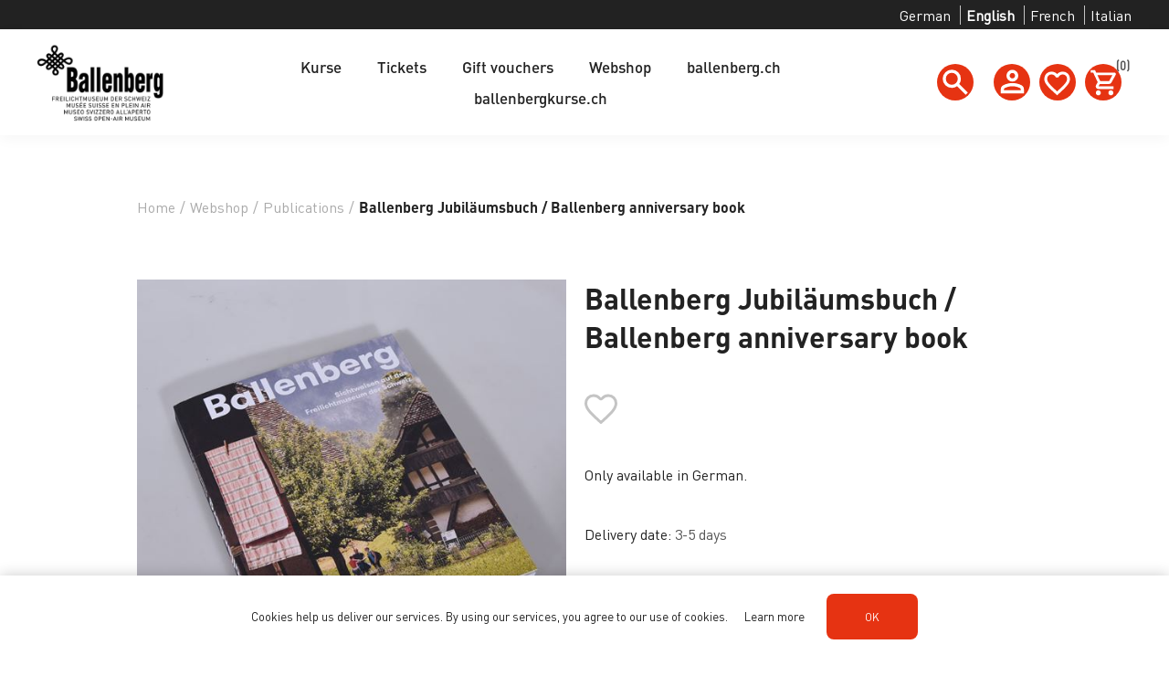

--- FILE ---
content_type: text/html; charset=utf-8
request_url: https://www.shop.ballenberg.ch/en/anniversary-book
body_size: 14937
content:


<!DOCTYPE html>
<html  class="html-product-details-page">
<html lang="en">
<head>
    <title>Ballenberg Jubil&#xE4;umsbuch / Ballenberg anniversary book - Ballenberg Freilichtmuseum</title>
    <meta http-equiv="Content-type" content="text/html;charset=UTF-8" />
    <meta name="description" content="Only available in German." />
    <meta name="keywords" content="" />
    <meta name="generator" content="ntree-shop" />
    <meta name="viewport" content="width=device-width, initial-scale=1.0, user-scalable=0, minimum-scale=1.0, maximum-scale=1.0" />
    <!-- Google Tag Manager -->
<script>(function(w,d,s,l,i){w[l]=w[l]||[];w[l].push({'gtm.start':
new Date().getTime(),event:'gtm.js'});var f=d.getElementsByTagName(s)[0],
j=d.createElement(s),dl=l!='dataLayer'?'&l='+l:'';j.async=true;j.src=
'https://www.googletagmanager.com/gtm.js?id='+i+dl;f.parentNode.insertBefore(j,f);
})(window,document,'script','dataLayer','GTM-PKLC8Z4T');</script>
<!-- End Google Tag Manager -->
<meta property="og:type" content="product" />
<meta property="og:title" content="Ballenberg Jubil&#xE4;umsbuch / Ballenberg anniversary book" />
<meta property="og:description" content="Only available in German." />
<meta property="og:image" content="https://shop.ballenberg.ch/images/thumbs/0002407_ballenberg-jubilaumsbuch_550.jpeg" />
<meta property="og:url" content="https://www.shop.ballenberg.ch/en/anniversary-book" />
<meta property="og:site_name" content="Ballenberg Freilichtmuseum" />
<meta property="twitter:card" content="summary" />
<meta property="twitter:site" content="Ballenberg Freilichtmuseum" />
<meta property="twitter:title" content="Ballenberg Jubil&#xE4;umsbuch / Ballenberg anniversary book" />
<meta property="twitter:description" content="Only available in German." />
<meta property="twitter:image" content="https://shop.ballenberg.ch/images/thumbs/0002407_ballenberg-jubilaumsbuch_550.jpeg" />
<meta property="twitter:url" content="https://www.shop.ballenberg.ch/en/anniversary-book" />

    



    <!-- Global site tag (gtag.js) - Google Analytics -->
                <script async src='https://www.googletagmanager.com/gtag/js?id=UA-3372603-8'></script>
                <script>
                  window.dataLayer = window.dataLayer || [];
                  function gtag(){dataLayer.push(arguments);}
                  gtag('js', new Date());

                  gtag('config', 'UA-3372603-8');
                  
                </script>
<!-- Google Tag Manager -->
<script>(function(w,d,s,l,i){w[l]=w[l]||[];w[l].push({'gtm.start':
new Date().getTime(),event:'gtm.js'});var f=d.getElementsByTagName(s)[0],
j=d.createElement(s),dl=l!='dataLayer'?'&l='+l:'';j.async=true;j.src=
'https://www.googletagmanager.com/gtm.js?id='+i+dl;f.parentNode.insertBefore(j,f);
})(window,document,'script','dataLayer','GTM-PKLC8Z4T');</script>
<!-- End Google Tag Manager -->

    
    <link href="/Themes/Premium/Content/CSS/utility.css" rel="stylesheet" type="text/css" />
<link href="/Themes/Premium/Content/CSS/flexboxgrid.css" rel="stylesheet" type="text/css" />
<link href="/Themes/Premium/lib/owlcarousel/owl.theme.default.min.css" rel="stylesheet" type="text/css" />
<link href="/Themes/Premium/lib/owlcarousel/owl.carousel.min.css" rel="stylesheet" type="text/css" />
<link href="/Themes/Premium/Content/CSS/styles.css?v=1.2511.1.13847" rel="stylesheet" type="text/css" />
<link href="/Themes/Premium/Content/CSS/tables.css" rel="stylesheet" type="text/css" />
<link href="/Themes/Premium/Content/CSS/mobile-only.css" rel="stylesheet" type="text/css" />
<link href="/Themes/Premium/Content/CSS/480.css" rel="stylesheet" type="text/css" />
<link href="/Themes/Premium/Content/CSS/720.css" rel="stylesheet" type="text/css" />
<link href="/Themes/Premium/Content/CSS/1024.css" rel="stylesheet" type="text/css" />
<link href="/Themes/Premium/Content/CSS/1320.css" rel="stylesheet" type="text/css" />
<link href="/Themes/Premium/Content/CSS/1560.css" rel="stylesheet" type="text/css" />
<link href="/Themes/Premium/Content/css/style-custom-4-329.min.css" rel="stylesheet" type="text/css" />
<link href="/Plugins/XcellenceIt.CMS/Content/css/responsivetables.css" rel="stylesheet" type="text/css" />
<link href="/lib/magnific-popup/magnific-popup.css" rel="stylesheet" type="text/css" />

    
    
    
    
    <link rel="shortcut icon" href="\icons\icons_4\favicon.ico">
    
    <!--Powered by N-tree - http://www.n-tree.com-->
</head>
<body class="notAndroid23 product-details-page-body air-theme variant-1 premium">
    <div class="master-loading-overlay"></div>
    <input name="__RequestVerificationToken" type="hidden" value="CfDJ8GLkHz-_JJZMqyrJRbSiyqdvMXTnl5gQWs6jAKOzUWeXKyVo0L2Y6GeZiG0hjEcfl97KCK3v3VKaaqAsT-TTIS2mat75645zKdCfLHOawwCZ9p0kbr0RMrylBjYygfVBhpyZE0yck8-LbpqVVHduB-s" />
    

<!-- Google Tag Manager (noscript) --><noscript><iframe src="https://www.googletagmanager.com/ns.html?id=GTM-PKLC8Z4T"height="0" width="0" style="display:none;visibility:hidden"></iframe></noscript><!-- End Google Tag Manager (noscript) -->


<div class="ajax-loading-block-window" style="display: none">
</div>
<div class="throbber" style="display:none;">
    <div class="curtain"></div>
    <div class="curtain-content">
        <div class="throbber-header">Wait, please</div>
        <div class="throbber-text">Your request is being processed</div>
        <div class="throbber-text">Do not refresh the page</div>
        <div class="throbber-image"></div>
    </div>
</div>
<div id="dialog-notifications-success" title="Notification" style="display:none;">
</div>
<div id="dialog-notifications-error" title="Internal error! Please contact the administrator." style="display:none;">
</div>
<div id="dialog-notifications-warning" title="Warning" style="display:none;">
</div>
<div id="bar-notification" class="bar-notification-container" data-close="Close">
</div>



<!--[if lte IE 8]>
    <div style="clear:both;height:59px;text-align:center;position:relative;">
        <a href="http://www.microsoft.com/windows/internet-explorer/default.aspx" target="_blank">
            <img src="/Themes/Premium/Content/images/ie_warning.jpg" height="42" width="820" alt="You are using an outdated browser. For a faster, safer browsing experience, upgrade for free today." />
        </a>
    </div>
<![endif]-->

<div class="master-wrapper-page">
    <div id="admin-header-links"></div>
    <div class="header-tools">
            <div class="language-selector">
            <ul class="language-list text-selector">
                    <li>
                        <a href="https://www.shop.ballenberg.ch/en/changelanguage/2?returnUrl=%2Fen%2Fanniversary-book"  >
                                <span>German</span>
                        </a>
                    </li>
                    <li>
                        <a class="active" href="https://www.shop.ballenberg.ch/en/changelanguage/1?returnUrl=%2Fen%2Fanniversary-book"  >
                                <span>English</span>
                        </a>
                    </li>
                    <li>
                        <a href="https://www.shop.ballenberg.ch/en/changelanguage/3?returnUrl=%2Fen%2Fanniversary-book"  >
                                <span>French</span>
                        </a>
                    </li>
                    <li>
                        <a href="https://www.shop.ballenberg.ch/en/changelanguage/4?returnUrl=%2Fen%2Fanniversary-book"  >
                                <span>Italian</span>
                        </a>
                    </li>
            </ul>
    </div>

    </div>

    <div class="before-header-wrapper">
        <div class="premium-container">
            
        </div>
    </div>

    <div class="master-header-wrapper">
        <div class="desktop-nav-wrapper">
    <div class="header" role="banner">
    
    <div class="header-logo">
        

<a href="/en" class="logo">
    <img  alt="logotitle" src="https://www.shop.ballenberg.ch/images/thumbs/da9a8acc-5c53-41b7-a0bd-7830438d2ecb_0000268.png">
</a>
    </div>

        <div class="search-box store-search-box">
            <form method="get" id="small-search-box-form" action="/en/search">
        <input type="text" class="search-box-text" id="small-searchterms" autocomplete="off" name="q" placeholder="Search store" aria-label="Search store" />
        <input type="submit" class="button-1 search-box-button" value="Search" />
            

</form>
<style>
    .ui-autocomplete-category {
        font-weight: bold;
        padding: .2em .4em;
        margin: .8em 0 .2em;
        line-height: 1.5;
        padding: 10px 15px;
    }
    </style>
            <span class="close">&nbsp;</span>
        </div>

    <div class="header-options">
        <div class="header-selectors-wrapper">
        </div>
        <div class="header-links-wrapper">
            <div id="header-links"></div>
        </div>
    </div>       
    <div id="flyout-cart" class="flyout-cart"></div>
    
</div>


    <div class="header-menu">
        <div class="close-menu">
            <div class="burger-logo">
                

<a href="/en" class="logo">
    <img  alt="logotitle" src="https://www.shop.ballenberg.ch/images/thumbs/da9a8acc-5c53-41b7-a0bd-7830438d2ecb_0000268.png">
</a>
            </div>

            <span class="close-burger-menu"></span>
        </div>



<ul class="top-menu">
    

<li>
    <a class='with-subcategories' href="/en/kurse">Kurse</a>

        <div class="expand-button">
            <svg display="none" version="1.1" x="0px" y="0px"
                 viewBox="0 0 40 40" xml:space="preserve">
                    <g>
                        <path d="M0,15.571c0.001,1.702,1.383,3.081,3.085,3.083l17.528-0.002l-4.738,4.739c-1.283,1.284-1.349,3.301-0.145,4.507
		            c1.205,1.201,3.222,1.138,4.507-0.146l9.896-9.898c1.287-1.283,1.352-3.301,0.146-4.506c-0.033-0.029-0.068-0.051-0.1-0.08
		            c-0.041-0.043-0.07-0.094-0.113-0.139l-9.764-9.762c-1.268-1.266-3.27-1.316-4.474-0.111c-1.205,1.205-1.153,3.208,0.111,4.476
		            l4.755,4.754H3.085C1.381,12.485,0,13.865,0,15.571z" />
                    </g>
            </svg>  
        </div>
        <div class="sublist-wrap">
            <ul class="sublist">

<li>
    <a class='with-subcategories' href="/en/jahresprogramm">Jahresprogramm 2026</a>

        <div class="expand-button">
            <svg display="none" version="1.1" x="0px" y="0px"
                 viewBox="0 0 40 40" xml:space="preserve">
                    <g>
                        <path d="M0,15.571c0.001,1.702,1.383,3.081,3.085,3.083l17.528-0.002l-4.738,4.739c-1.283,1.284-1.349,3.301-0.145,4.507
		            c1.205,1.201,3.222,1.138,4.507-0.146l9.896-9.898c1.287-1.283,1.352-3.301,0.146-4.506c-0.033-0.029-0.068-0.051-0.1-0.08
		            c-0.041-0.043-0.07-0.094-0.113-0.139l-9.764-9.762c-1.268-1.266-3.27-1.316-4.474-0.111c-1.205,1.205-1.153,3.208,0.111,4.476
		            l4.755,4.754H3.085C1.381,12.485,0,13.865,0,15.571z" />
                    </g>
            </svg>  
        </div>
        <div class="sublist-wrap">
            <ul class="sublist">
                        <li>
                                <a href="/en/januar">Januar</a>
                        </li>
                        <li>
                                <a href="/en/februar">Februar</a>
                        </li>
                        <li>
                                <a href="/en/m%C3%A4rz">M&#xE4;rz</a>
                        </li>
                        <li>
                                <a href="/en/april">April</a>
                        </li>
                        <li>
                                <a href="/en/mai">Mai</a>
                        </li>
                        <li>
                                <a href="/en/juni">Juni</a>
                        </li>
                        <li>
                                <a href="/en/juli">Juli</a>
                        </li>
                        <li>
                                <a href="/en/august">August</a>
                        </li>
                        <li>
                                <a href="/en/september">September</a>
                        </li>
                        <li>
                                <a href="/en/oktober">Oktober</a>
                        </li>
                        <li>
                                <a href="/en/november">November</a>
                        </li>
                        <li>
                                <a href="/en/dezember">Dezember</a>
                        </li>
            </ul>
        </div>
</li>                        <li>
                                <a href="/en/suche">Suche</a>
                        </li>
                        <li>
                                <a href="/en/traditionelles">Handwerk und Bauen</a>
                        </li>
                        <li>
                                <a href="/en/textilverarbeitung-handarbeit">Textilhandwerk und Leder</a>
                        </li>
                        <li>
                                <a href="/en/garten-landwirtschaft">Alltag, Garten und Landwirtschaft</a>
                        </li>
                        <li>
                                <a href="/en/k%C3%BCnstlerisches-gestalten">Kunsthandwerke und kreatives Gestalten</a>
                        </li>
            </ul>
        </div>
</li>
<li>
    <a  href="/en/tickets-4">Tickets</a>

</li>
<li>
    <a  href="/en/gift-voucher">Gift vouchers</a>

</li>
<li>
    <a class='with-subcategories' href="/en/webshop">Webshop</a>

        <div class="expand-button">
            <svg display="none" version="1.1" x="0px" y="0px"
                 viewBox="0 0 40 40" xml:space="preserve">
                    <g>
                        <path d="M0,15.571c0.001,1.702,1.383,3.081,3.085,3.083l17.528-0.002l-4.738,4.739c-1.283,1.284-1.349,3.301-0.145,4.507
		            c1.205,1.201,3.222,1.138,4.507-0.146l9.896-9.898c1.287-1.283,1.352-3.301,0.146-4.506c-0.033-0.029-0.068-0.051-0.1-0.08
		            c-0.041-0.043-0.07-0.094-0.113-0.139l-9.764-9.762c-1.268-1.266-3.27-1.316-4.474-0.111c-1.205,1.205-1.153,3.208,0.111,4.476
		            l4.755,4.754H3.085C1.381,12.485,0,13.865,0,15.571z" />
                    </g>
            </svg>  
        </div>
        <div class="sublist-wrap">
            <ul class="sublist">
                        <li>
                                <a href="/en/ballenberg-specialities">Ballenberg Specialities</a>
                        </li>
                        <li>
                                <a href="/en/garden-health">Garden &amp; Health</a>
                        </li>
                        <li>
                                <a href="/en/publications">Publications</a>
                        </li>
                        <li>
                                <a href="/en/souvenirs">Souvenirs</a>
                        </li>

<li>
    <a class='with-subcategories' href="/en/construction-documentation">Construction documentation</a>

        <div class="expand-button">
            <svg display="none" version="1.1" x="0px" y="0px"
                 viewBox="0 0 40 40" xml:space="preserve">
                    <g>
                        <path d="M0,15.571c0.001,1.702,1.383,3.081,3.085,3.083l17.528-0.002l-4.738,4.739c-1.283,1.284-1.349,3.301-0.145,4.507
		            c1.205,1.201,3.222,1.138,4.507-0.146l9.896-9.898c1.287-1.283,1.352-3.301,0.146-4.506c-0.033-0.029-0.068-0.051-0.1-0.08
		            c-0.041-0.043-0.07-0.094-0.113-0.139l-9.764-9.762c-1.268-1.266-3.27-1.316-4.474-0.111c-1.205,1.205-1.153,3.208,0.111,4.476
		            l4.755,4.754H3.085C1.381,12.485,0,13.865,0,15.571z" />
                    </g>
            </svg>  
        </div>
        <div class="sublist-wrap">
            <ul class="sublist">
                        <li>
                                <a href="/en/jura">Jura</a>
                        </li>
                        <li>
                                <a href="/en/central-midlands">Central Midlands</a>
                        </li>
                        <li>
                                <a href="/en/bernese-midlands">Bernese Midlands</a>
                        </li>
                        <li>
                                <a href="/en/western-switzerland">Western Switzerland</a>
                        </li>
                        <li>
                                <a href="/en/east-midlands">East Midlands</a>
                        </li>
                        <li>
                                <a href="/en/central-switzerland">Central Switzerland</a>
                        </li>
                        <li>
                                <a href="/en/ticino">Ticino</a>
                        </li>
                        <li>
                                <a href="/en/eastern-switzerland">Eastern Switzerland</a>
                        </li>
                        <li>
                                <a href="/en/bernese-oberland">Bernese Oberland</a>
                        </li>
                        <li>
                                <a href="/en/valais">Valais</a>
                        </li>
                        <li>
                                <a href="/en/grisons">Grisons</a>
                        </li>
                        <li>
                                <a href="/en/alpine-economy">Alpine Economy</a>
                        </li>
            </ul>
        </div>
</li>            </ul>
        </div>
</li>
                    <li><a href="https://www.ballenberg.ch/en" target="_blank" rel="noopener noreferrer">ballenberg.ch</a></li>
                
                    <li><a href="https://ballenbergkurse.ch/de/kursangebot/kurse/" target="_blank" rel="noopener noreferrer">ballenbergkurse.ch</a></li>
                
    
</ul>    </div>
    <div class="responsive-nav-wrapper-parent">
        <div class="responsive-nav-wrapper">
            <div class="menu-title" aria-label="Menu">
                <span></span>
            </div>
            <div class="search-wrap">
                <span class="button-header" aria-label="Search"></span>
            </div>
            <div class="account-button">
                <a href="/en/customer/info" class="button-1">Personal menu</a>
            </div>
            <div class="wishlist-opener">
                <a class="button-header" href="/en/wishlist" >Wishlist</a>
            </div>
            <div class="shopping-cart-link">
                <a class="button-header" href="/en/cart">Shopping cart<div class="cart-qty">0</div></a>
            </div>
        </div>
        
    </div>
</div>
    </div>

    <div class="after-header-wrapper">
        <div class="premium-container">
            
        </div>
    </div>

    <div class="overlayOffCanvas"></div>


    <div class="master-wrapper-content">
        

        
        <div class="breadcrumb">
            <ul itemscope itemtype="http://schema.org/BreadcrumbList">
                
                <li>
                    <span>
                        <a href="/en">
                            <span>Home</span>
                        </a>
                    </span>
                    <span class="delimiter">/</span>
                </li>
                    <li itemprop="itemListElement" itemscope itemtype="http://schema.org/ListItem">
                        <a href="/en/webshop" itemprop="item">
                            <span itemprop="name">Webshop</span>
                        </a>
                        <span class="delimiter">/</span>
                        <meta itemprop="position" content="1" />
                    </li>
                    <li itemprop="itemListElement" itemscope itemtype="http://schema.org/ListItem">
                        <a href="/en/publications" itemprop="item">
                            <span itemprop="name">Publications</span>
                        </a>
                        <span class="delimiter">/</span>
                        <meta itemprop="position" content="2" />
                    </li>
                
                <li itemprop="itemListElement" itemscope itemtype="http://schema.org/ListItem">
                    <strong class="current-item" itemprop="name">Ballenberg Jubil&#xE4;umsbuch / Ballenberg anniversary book</strong>
                    <span itemprop="item" itemscope itemtype="http://schema.org/Thing" 
                          id="/en/anniversary-book">
                    </span>
                    <meta itemprop="position" content="3" />
                    
                </li>
            </ul>
    </div>


            <div class="master-column-wrapper">
            




<div class="center-1">
    
    <!--product breadcrumb-->
    
    <div class="page product-details-page simple-product" data-productid="1176">
        <div class="page-title"></div>
        <div class="page-body">
            
            <form method="post" id="product-details-form" action="/en/anniversary-book">

<!--Microdata-->
<div  itemscope itemtype="http://schema.org/Product">
    <meta itemprop="name" content="Ballenberg Jubil&#xE4;umsbuch / Ballenberg anniversary book"/>
    <meta itemprop="sku"/>
    <meta itemprop="gtin"/>
    <meta itemprop="mpn"/>
    <meta itemprop="description" content="Only available in German."/>
    <meta itemprop="image" content="https://shop.ballenberg.ch/images/thumbs/0002407_ballenberg-jubilaumsbuch_550.jpeg"/>
    <div itemprop="offers" itemscope itemtype="http://schema.org/Offer">
        <meta itemprop="url" content="https://www.shop.ballenberg.ch/en/anniversary-book"/>
        <meta itemprop="price" content="29.00"/>
        <meta itemprop="priceCurrency" content="CHF"/>
        <meta itemprop="priceValidUntil"/>
    </div>
    <div itemprop="review" itemscope itemtype="http://schema.org/Review">
        <meta itemprop="author" content="ALL"/>
        <meta itemprop="url" content="/en/productreviews/1176"/>
    </div>
</div>
            <div data-productid="1176">
                <div class="product-essential">
                    
<div class="gallery">
    <div class="picture">
            <img alt="Picture of Ballenberg Jubil&#xE4;umsbuch / Ballenberg anniversary book" src="https://shop.ballenberg.ch/images/thumbs/0002407_ballenberg-jubilaumsbuch_550.jpeg"  itemprop="image" id="main-product-img-1176" />
    </div>
        <ul class="picture-thumbs">
                <li class="picture-thumb">
                    <a class="thumb-popup-link" href="https://shop.ballenberg.ch/images/thumbs/0002407_ballenberg-jubilaumsbuch.jpeg" title="Ballenberg Jubil&#xE4;umsbuch">
                        <img src="https://shop.ballenberg.ch/images/thumbs/0002407_ballenberg-jubilaumsbuch_550.jpeg" alt="Picture of Ballenberg Jubil&#xE4;umsbuch / Ballenberg anniversary book" title="Ballenberg Jubil&#xE4;umsbuch" />
                    </a>
                </li>
                <li class="picture-thumb">
                    <a class="thumb-popup-link" href="https://shop.ballenberg.ch/images/thumbs/0002408_ballenberg-jubilaumsbuch.jpeg" title="Ballenberg Jubil&#xE4;umsbuch">
                        <img src="https://shop.ballenberg.ch/images/thumbs/0002408_ballenberg-jubilaumsbuch_550.jpeg" alt="Picture of Ballenberg Jubil&#xE4;umsbuch / Ballenberg anniversary book" title="Ballenberg Jubil&#xE4;umsbuch" />
                    </a>
                </li>
        </ul>
        
</div>                    
                    <div class="overview">
                        <div class="product-name">
                            <h1 itemprop="name">
                                Ballenberg Jubil&#xE4;umsbuch / Ballenberg anniversary book
                            </h1>
                        </div>
                        
                        

                        <!--wishlist, compare, email a friend-->
                        <div class="overview-buttons">
                            
    <div class="add-to-wishlist">
        <input type="button" id="add-to-wishlist-button-1176" class="button-2 add-to-wishlist-button" value="Add to wishlist" data-productid="1176" onclick="AjaxCart.addproducttocart_details('/en/addproducttocart/details/1176/2', '#product-details-form');return false;"/>
    </div>
                            
                            
                            

                        </div>
                        

                        <!--short description-->
                            <div class="short-description">
                                Only available in German.
                            </div>
                        <!--full description-->
                        <!--manufacturers-->
                        
                        <!--availability-->
                        
                        <!--SKU, MAN, GTIN, vendor-->
                        
                        <!--delivery-->
                            <div class="delivery">
        

            <div class="delivery-date">
                <span class="label">Delivery date:</span>
                <span class="value">3-5 days</span>
            </div>
    </div>


                        <!--sample download-->
                        
                        <!--attributes-->




                        <!--gift card-->
                        <!--rental info-->

                        <!--price & add to cart-->
    <div class="prices">
            <div class="product-price">
                <span  id="price-value-1176" class="price-value-1176 price-with-discount" >
                    CHF 29.00
                </span>
            </div>
    </div>

    <div class="add-to-cart">
            <div class="add-to-cart-panel">
                <div class="quantity">
                        <span  class="decrease disabled"></span>
                        <input id="product_enteredQuantity_1176" class="qty-input" type="text" aria-label="Enter a quantity" data-val="true" data-val-required="The Qty field is required." name="addtocart_1176.EnteredQuantity" value="1" />
                        <span class="increase"></span>
                        
                </div>
                <div class="button">
                            <button id="feratel-cards-add-to-cart-1176" class="button-1 add-to-cart-button" data-productid="1176" data-shoppingcarttype="ShoppingCart" onclick="AjaxCart.addproducttocart_details('/en/addproducttocart/details/1176/1', '#product-details-form');return false;" >
                                add to cart
                            </button>
                </div>
            </div>
        
    </div>

                    </div>

                </div>
                
                <div class="product-collateral">
                    
                    
                </div>
                    <div class="also-purchased-products-grid product-grid">
        <div class="title">
            <strong>Customers who bought this item also bought</strong>
        </div>
        <div class="item-grid">
                <div class="item-box">



<div class="product-item" data-productid="119">
    <div class="picture">
        <a href="/en/museum-guide" title="Museumsf&#xFC;hrer">
                <img class="picture-img" src="https://www.shop.ballenberg.ch/images/thumbs/0002358_museumsfuhrer-webshop_415.jpeg"
                     alt="Picture of Museum Guide" title="Museumsf&#xFC;hrer" />
        </a>
        <div class="buttons desktop">
                <button type="button" class="button-2 product-box-add-to-cart-button" onclick="AjaxCart.addproducttocart_catalog('/en/addproducttocart/catalog/119/1/1?forceredirection=False');return false;" aria-label="add to cart"></button>
                <button type="button" class="button-2 add-to-wishlist-button" onclick="AjaxCart.addproducttocart_catalog('/en/addproducttocart/catalog/119/2/1');return false;" aria-label="Wishlist"></button>
        </div>
    </div>
    <div class="details">
        <h2 class="product-title ">
            <a href="/en/museum-guide">Museum Guide</a>
        </h2>
        <div class="description">
            In the Museum guide you will find exciting details about the more than 100 buildings at Ballenberg. Every building tells its own story.
        </div>
        <div class="add-info">
            
            <div class="prices">
                    <span class="price old-price">CHF 15.00</span>
                <span class="price actual-price">CHF 5.00</span>
            </div>
            
            <div class="buttons mobile">
                        <button type="button" class="button-2 product-box-add-to-cart-button" onclick="AjaxCart.addproducttocart_catalog('/en/addproducttocart/catalog/119/1/1?forceredirection=False');return false;" aria-label="add to cart"></button>
                    <button type="button"  class="button-2 add-to-wishlist-button" onclick="AjaxCart.addproducttocart_catalog('/en/addproducttocart/catalog/119/2/1');return false;" aria-label="Add to wishlist"></button>
            </div>
            
<div class="gtm_details gtm_container gtm_box gtm_productInfo-119" style="display:none;">
    
<input disabled="disabled" id="GTM_ProductCommonInfo-119" name="GTM_ProductCommonInfoJSON" type="hidden" value="{&#xD;&#xA;  &quot;id&quot;: &quot;119&quot;,&#xD;&#xA;  &quot;name&quot;: &quot;Museumsf&#xFC;hrer Webshop&quot;,&#xD;&#xA;  &quot;price&quot;: &quot;5.00&quot;,&#xD;&#xA;  &quot;brand&quot;: &quot;&quot;,&#xD;&#xA;  &quot;variant&quot;: &quot;&quot;,&#xD;&#xA;  &quot;category&quot;: &quot;&quot;&#xD;&#xA;}" />
<input disabled="disabled" id="GTM_ProductClickModel-119" name="GTM_ProductClickModelJSON" type="hidden" value="{&#xD;&#xA;  &quot;position&quot;: &quot;&quot;&#xD;&#xA;}" />
<input disabled="disabled" id="GTM_ProductAddToCartModel-119" name="GTM_ProductAddToCartModelJSON" type="hidden" value="{&#xD;&#xA;  &quot;quantity&quot;: &quot;1&quot;&#xD;&#xA;}" />
</div>
        </div>
    </div>
</div>
</div>
                <div class="item-box">



<div class="product-item" data-productid="1865">
    <div class="picture">
        <a href="/en/garden-guide" title="Gartenf&#xFC;hrer Ballenberg&#x9;&#x9;">
                <img class="picture-img" src="https://shop.ballenberg.ch/images/thumbs/37b8caef-2b93-4879-9719-1eb2f683a792_gartenfuhrer_415.jpeg"
                     alt="Picture of Garden guide" title="Gartenf&#xFC;hrer Ballenberg&#x9;&#x9;" />
        </a>
        <div class="buttons desktop">
                <button type="button" class="button-2 product-box-add-to-cart-button" onclick="AjaxCart.addproducttocart_catalog('/en/addproducttocart/catalog/1865/1/1?forceredirection=False');return false;" aria-label="add to cart"></button>
                <button type="button" class="button-2 add-to-wishlist-button" onclick="AjaxCart.addproducttocart_catalog('/en/addproducttocart/catalog/1865/2/1');return false;" aria-label="Wishlist"></button>
        </div>
    </div>
    <div class="details">
        <h2 class="product-title ">
            <a href="/en/garden-guide">Garden guide</a>
        </h2>
        <div class="description">
            This book serves on the one hand as a guide through Ballenberg, but is also a treasure trove for anyone interested in the transformation of vegetables from a mushy ingredient to a fully-fledged dish.
        </div>
        <div class="add-info">
            
            <div class="prices">
                <span class="price actual-price">CHF 19.90</span>
            </div>
            
            <div class="buttons mobile">
                        <button type="button" class="button-2 product-box-add-to-cart-button" onclick="AjaxCart.addproducttocart_catalog('/en/addproducttocart/catalog/1865/1/1?forceredirection=False');return false;" aria-label="add to cart"></button>
                    <button type="button"  class="button-2 add-to-wishlist-button" onclick="AjaxCart.addproducttocart_catalog('/en/addproducttocart/catalog/1865/2/1');return false;" aria-label="Add to wishlist"></button>
            </div>
            
<div class="gtm_details gtm_container gtm_box gtm_productInfo-1865" style="display:none;">
    
<input disabled="disabled" id="GTM_ProductCommonInfo-1865" name="GTM_ProductCommonInfoJSON" type="hidden" value="{&#xD;&#xA;  &quot;id&quot;: &quot;1865&quot;,&#xD;&#xA;  &quot;name&quot;: &quot;Gartenf&#xFC;hrer&quot;,&#xD;&#xA;  &quot;price&quot;: &quot;19.90&quot;,&#xD;&#xA;  &quot;brand&quot;: &quot;&quot;,&#xD;&#xA;  &quot;variant&quot;: &quot;&quot;,&#xD;&#xA;  &quot;category&quot;: &quot;&quot;&#xD;&#xA;}" />
<input disabled="disabled" id="GTM_ProductClickModel-1865" name="GTM_ProductClickModelJSON" type="hidden" value="{&#xD;&#xA;  &quot;position&quot;: &quot;&quot;&#xD;&#xA;}" />
<input disabled="disabled" id="GTM_ProductAddToCartModel-1865" name="GTM_ProductAddToCartModelJSON" type="hidden" value="{&#xD;&#xA;  &quot;quantity&quot;: &quot;1&quot;&#xD;&#xA;}" />
</div>
        </div>
    </div>
</div>
</div>
                <div class="item-box">



<div class="product-item" data-productid="187">
    <div class="picture">
        <a href="/en/museum-guide-2" title="Ballenberg Bildband">
                <img class="picture-img" src="https://shop.ballenberg.ch/images/thumbs/0002351_ballenberg-bildband-webshop_415.jpeg"
                     alt="Picture of Ballenberg Bildband / Album photo Ballenberg" title="Ballenberg Bildband" />
        </a>
        <div class="buttons desktop">
                <button type="button" class="button-2 product-box-add-to-cart-button" onclick="AjaxCart.addproducttocart_catalog('/en/addproducttocart/catalog/187/1/1?forceredirection=False');return false;" aria-label="add to cart"></button>
                <button type="button" class="button-2 add-to-wishlist-button" onclick="AjaxCart.addproducttocart_catalog('/en/addproducttocart/catalog/187/2/1');return false;" aria-label="Wishlist"></button>
        </div>
    </div>
    <div class="details">
        <h2 class="product-title ">
            <a href="/en/museum-guide-2">Ballenberg Bildband / Album photo Ballenberg</a>
        </h2>
        <div class="description">
            Only available in German and French.
        </div>
        <div class="add-info">
            
            <div class="prices">
                <span class="price actual-price">CHF 28.00</span>
            </div>
            
            <div class="buttons mobile">
                        <button type="button" class="button-2 product-box-add-to-cart-button" onclick="AjaxCart.addproducttocart_catalog('/en/addproducttocart/catalog/187/1/1?forceredirection=False');return false;" aria-label="add to cart"></button>
                    <button type="button"  class="button-2 add-to-wishlist-button" onclick="AjaxCart.addproducttocart_catalog('/en/addproducttocart/catalog/187/2/1');return false;" aria-label="Add to wishlist"></button>
            </div>
            
<div class="gtm_details gtm_container gtm_box gtm_productInfo-187" style="display:none;">
    
<input disabled="disabled" id="GTM_ProductCommonInfo-187" name="GTM_ProductCommonInfoJSON" type="hidden" value="{&#xD;&#xA;  &quot;id&quot;: &quot;187&quot;,&#xD;&#xA;  &quot;name&quot;: &quot;Ballenberg Bildband Webshop&quot;,&#xD;&#xA;  &quot;price&quot;: &quot;28.00&quot;,&#xD;&#xA;  &quot;brand&quot;: &quot;&quot;,&#xD;&#xA;  &quot;variant&quot;: &quot;&quot;,&#xD;&#xA;  &quot;category&quot;: &quot;&quot;&#xD;&#xA;}" />
<input disabled="disabled" id="GTM_ProductClickModel-187" name="GTM_ProductClickModelJSON" type="hidden" value="{&#xD;&#xA;  &quot;position&quot;: &quot;&quot;&#xD;&#xA;}" />
<input disabled="disabled" id="GTM_ProductAddToCartModel-187" name="GTM_ProductAddToCartModelJSON" type="hidden" value="{&#xD;&#xA;  &quot;quantity&quot;: &quot;1&quot;&#xD;&#xA;}" />
</div>
        </div>
    </div>
</div>
</div>
        </div>
    </div>

                    <div class="related-products-grid product-grid">
        <div class="title">
            <strong>Related products</strong>
        </div>
        <div class="item-grid">
                <div class="item-box">



<div class="product-item" data-productid="187">
    <div class="picture">
        <a href="/en/museum-guide-2" title="Ballenberg Bildband">
                <img class="picture-img" src="https://shop.ballenberg.ch/images/thumbs/0002351_ballenberg-bildband-webshop_415.jpeg"
                     alt="Picture of Ballenberg Bildband / Album photo Ballenberg" title="Ballenberg Bildband" />
        </a>
        <div class="buttons desktop">
                <button type="button" class="button-2 product-box-add-to-cart-button" onclick="AjaxCart.addproducttocart_catalog('/en/addproducttocart/catalog/187/1/1?forceredirection=False');return false;" aria-label="add to cart"></button>
                <button type="button" class="button-2 add-to-wishlist-button" onclick="AjaxCart.addproducttocart_catalog('/en/addproducttocart/catalog/187/2/1');return false;" aria-label="Wishlist"></button>
        </div>
    </div>
    <div class="details">
        <h2 class="product-title ">
            <a href="/en/museum-guide-2">Ballenberg Bildband / Album photo Ballenberg</a>
        </h2>
        <div class="description">
            Only available in German and French.
        </div>
        <div class="add-info">
            
            <div class="prices">
                <span class="price actual-price">CHF 28.00</span>
            </div>
            
            <div class="buttons mobile">
                        <button type="button" class="button-2 product-box-add-to-cart-button" onclick="AjaxCart.addproducttocart_catalog('/en/addproducttocart/catalog/187/1/1?forceredirection=False');return false;" aria-label="add to cart"></button>
                    <button type="button"  class="button-2 add-to-wishlist-button" onclick="AjaxCart.addproducttocart_catalog('/en/addproducttocart/catalog/187/2/1');return false;" aria-label="Add to wishlist"></button>
            </div>
            
<div class="gtm_details gtm_container gtm_box gtm_productInfo-187" style="display:none;">
    
<input disabled="disabled" id="GTM_ProductCommonInfo-187" name="GTM_ProductCommonInfoJSON" type="hidden" value="{&#xD;&#xA;  &quot;id&quot;: &quot;187&quot;,&#xD;&#xA;  &quot;name&quot;: &quot;Ballenberg Bildband Webshop&quot;,&#xD;&#xA;  &quot;price&quot;: &quot;28.00&quot;,&#xD;&#xA;  &quot;brand&quot;: &quot;&quot;,&#xD;&#xA;  &quot;variant&quot;: &quot;&quot;,&#xD;&#xA;  &quot;category&quot;: &quot;&quot;&#xD;&#xA;}" />
<input disabled="disabled" id="GTM_ProductClickModel-187" name="GTM_ProductClickModelJSON" type="hidden" value="{&#xD;&#xA;  &quot;position&quot;: &quot;&quot;&#xD;&#xA;}" />
<input disabled="disabled" id="GTM_ProductAddToCartModel-187" name="GTM_ProductAddToCartModelJSON" type="hidden" value="{&#xD;&#xA;  &quot;quantity&quot;: &quot;1&quot;&#xD;&#xA;}" />
</div>
        </div>
    </div>
</div>
</div>
                <div class="item-box">



<div class="product-item" data-productid="188">
    <div class="picture">
        <a href="/en/dvd-seidenraupenzucht" title="DVD Seidenraupenzucht">
                <img class="picture-img" src="https://shop.ballenberg.ch/images/thumbs/0002356_dvd-seidenraupenzucht-webshop_415.jpeg"
                     alt="Picture of DVD Seidenraupenzucht" title="DVD Seidenraupenzucht" />
        </a>
        <div class="buttons desktop">
                <button type="button" class="button-2 product-box-add-to-cart-button" onclick="AjaxCart.addproducttocart_catalog('/en/addproducttocart/catalog/188/1/1?forceredirection=False');return false;" aria-label="add to cart"></button>
                <button type="button" class="button-2 add-to-wishlist-button" onclick="AjaxCart.addproducttocart_catalog('/en/addproducttocart/catalog/188/2/1');return false;" aria-label="Wishlist"></button>
        </div>
    </div>
    <div class="details">
        <h2 class="product-title ">
            <a href="/en/dvd-seidenraupenzucht">DVD Seidenraupenzucht</a>
        </h2>
        <div class="description">
            Only available in German
        </div>
        <div class="add-info">
            
            <div class="prices">
                <span class="price actual-price">CHF 18.00</span>
            </div>
            
            <div class="buttons mobile">
                        <button type="button" class="button-2 product-box-add-to-cart-button" onclick="AjaxCart.addproducttocart_catalog('/en/addproducttocart/catalog/188/1/1?forceredirection=False');return false;" aria-label="add to cart"></button>
                    <button type="button"  class="button-2 add-to-wishlist-button" onclick="AjaxCart.addproducttocart_catalog('/en/addproducttocart/catalog/188/2/1');return false;" aria-label="Add to wishlist"></button>
            </div>
            
<div class="gtm_details gtm_container gtm_box gtm_productInfo-188" style="display:none;">
    
<input disabled="disabled" id="GTM_ProductCommonInfo-188" name="GTM_ProductCommonInfoJSON" type="hidden" value="{&#xD;&#xA;  &quot;id&quot;: &quot;188&quot;,&#xD;&#xA;  &quot;name&quot;: &quot;DVD Seidenraupenzucht Webshop&quot;,&#xD;&#xA;  &quot;price&quot;: &quot;18.00&quot;,&#xD;&#xA;  &quot;brand&quot;: &quot;&quot;,&#xD;&#xA;  &quot;variant&quot;: &quot;&quot;,&#xD;&#xA;  &quot;category&quot;: &quot;&quot;&#xD;&#xA;}" />
<input disabled="disabled" id="GTM_ProductClickModel-188" name="GTM_ProductClickModelJSON" type="hidden" value="{&#xD;&#xA;  &quot;position&quot;: &quot;&quot;&#xD;&#xA;}" />
<input disabled="disabled" id="GTM_ProductAddToCartModel-188" name="GTM_ProductAddToCartModelJSON" type="hidden" value="{&#xD;&#xA;  &quot;quantity&quot;: &quot;1&quot;&#xD;&#xA;}" />
</div>
        </div>
    </div>
</div>
</div>
        </div>
    </div>

            </div>
        <input name="__RequestVerificationToken" type="hidden" value="CfDJ8GLkHz-_JJZMqyrJRbSiyqdvMXTnl5gQWs6jAKOzUWeXKyVo0L2Y6GeZiG0hjEcfl97KCK3v3VKaaqAsT-TTIS2mat75645zKdCfLHOawwCZ9p0kbr0RMrylBjYygfVBhpyZE0yck8-LbpqVVHduB-s" /></form>
        
<div class="gtm_details gtm_container gtm_box gtm_productInfo-1176" style="display:none;">
    
<input disabled="disabled" id="GTM_ProductCommonInfo-1176" name="GTM_ProductCommonInfoJSON" type="hidden" value="{&#xD;&#xA;  &quot;id&quot;: &quot;1176&quot;,&#xD;&#xA;  &quot;name&quot;: &quot;Ballenberg Jubil&#xE4;umsbuch&quot;,&#xD;&#xA;  &quot;price&quot;: &quot;29.00&quot;,&#xD;&#xA;  &quot;brand&quot;: &quot;&quot;,&#xD;&#xA;  &quot;variant&quot;: &quot;&quot;,&#xD;&#xA;  &quot;category&quot;: &quot;&quot;&#xD;&#xA;}" />
<input disabled="disabled" id="GTM_ProductClickModel-1176" name="GTM_ProductClickModelJSON" type="hidden" value="{&#xD;&#xA;  &quot;position&quot;: &quot;&quot;&#xD;&#xA;}" />
<input disabled="disabled" id="GTM_ProductAddToCartModel-1176" name="GTM_ProductAddToCartModelJSON" type="hidden" value="{&#xD;&#xA;  &quot;quantity&quot;: &quot;1&quot;&#xD;&#xA;}" />
</div>
    </div>
</div>

    
</div>

        </div>
        
    </div>
    

<div class="footer-premium">
    <div class="premium-container footer-inner">
        <div class="row">
            <div class="col-lg-5 col-xs-12">
                <link href="/Plugins/XcellenceIt.CMS/Content/css/flexboxgrid.css" rel="stylesheet" />
<div class="CMSPage">
<style type="text/css">
    .content{
padding:0 10px;
line-height: 30px;
}
.CMSPage{
padding:0;
}
.contact {
color: white;
margin-bottom:20px;
}
@media all and (max-width: 720px) {
.contact{
width: 90vw;
text-align: center;
margin-bottom:10px;
}
}

.content h4{
    line-height: 33px;
    margin-bottom: 10px;
}


@media all and (max-width: 769px) {
.contact .content{
    text-align: center;
}
}
</style>
    <div class="TwoColumn">
        <div class="row">
            <div class="col-md-6">
                    <div class="col11">
                        <div class="contact">
<div class="title d-none">Left Column</div>
     <div class="content"><h4>Ballenberg<br>Freilichtmuseum der Schweiz</h4>
<p>CH-3858 Hofstetten bei Brienz<br><a href="tel:+41339521030">+41 33 952 10 30</a><br><a href="mailto:info@ballenberg.ch">info@ballenberg.ch</a></p></div>
</div>
                    </div>
            </div>
            <div class="col-md-6">
                    <div class="col12">
                        <div class="contact">
<div class="title d-none">Right Col</div>
     <div class="content"><h4><strong>Öffnungszeiten</strong></h4>
<p>9. April bis 1. November 2026<br>Täglich von 10.00 bis 17.00 Uhr</p></div>
</div>
                    </div>
            </div>
        </div>
    </div>

</div>

            </div>
            <div class="col-lg-7 col-xs-12">
                <div class="row ">
                    <div class="col-lg-4 col-sm-6 col-xs-12">
                        <div class="title">
                            <strong>Customer service</strong>
                        </div>
                        
                        <ul class="list">
                                <li><a href="/en/privacy-policy">Privacy Policy</a></li>
                                <li><a href="/en/terms-and-conditions-of-business">General terms and conditions of business</a></li>
                                <li><a href="/en/imprint-3">Imprint</a></li>
                        </ul>
                        
                    </div>
                    <div class="col-lg-4 col-sm-6 col-xs-12">
                        <div class="title">
                            <strong>My account</strong>
                        </div>
                        
                        <ul class="list">
                                <li><a href="/en/register" class="ico-register">Register</a></li>
                                <li><a href="/en/login" class="ico-login">Log in</a></li>
                        </ul>

                    </div>
                    <div class="col-lg-4 col-xs-12">
                        <div class="newsletter">
    <div class="title">
        <strong>Newsletter</strong>
    </div>
    <div class="newsletter-subscribe" id="newsletter-subscribe-block">
        <div class="newsletter-email">
            <input id="newsletter-email" class="newsletter-subscribe-text" placeholder="Enter your email here..." aria-label="Sign up for our newsletter" type="email" name="NewsletterEmail" value="" />
            <input type="button" value="Subscribe" id="newsletter-subscribe-button" class="button-1 newsletter-subscribe-button"/>
        </div>
        <div class="newsletter-validation">
            <span id="subscribe-loading-progress" style="display: none;" class="please-wait">Wait...</span>
            <span class="field-validation-valid" data-valmsg-for="NewsletterEmail" data-valmsg-replace="true"></span>
        </div>
    </div>
    <div class="newsletter-result" id="newsletter-result-block"></div>
    
</div>
                    </div>
                </div>
            </div>
        </div>
        
    </div>
</div>

<div class="footer-after">
    <div class="premium-container">
        <div class="row">
            <div class="col-sm-4 col-xs-12 faic start-lg center-xs">
                <p class="footer-text footer-disclaimer">
                    Copyright &copy; 2025 Ballenberg Freilichtmuseum. All rights reserved.
                </p>
            </div>
            <div class="col-sm-4 col-xs-12 fjc faic center-xs">
                    <p class="footer-text footer-powered-by">
                        Powered by <a href="http://www.n-tree.com/">n-tree</a>
                    </p>
            </div>
            <div class="col-sm-4 col-xs-12 faic social-sharing-links end-lg center-xs">
                


<ul>
        <li><a target="_blank" class="facebook" href="https://www.facebook.com/Ballenberg-Freilichtmuseum-der-Schweiz-109354642432323/?ref=ts" rel="noopener noreferrer"></a></li>
        <li><a target="_blank" class="instagram" href="https://www.instagram.com/ballenbergmuseum/" rel="noopener noreferrer"></a></li>
        <li><a target="_blank" class="youtube" href="https://www.youtube.com/user/BallenbergVideo" rel="noopener noreferrer"></a></li>
</ul>
            </div>
        </div>
        <div class="fjc">
            
        </div>
        
    </div>
</div>



</div>




    
    <script src="/lib/jquery/jquery-3.7.0.min.js"></script>
<script src="/lib/jquery-validate/jquery.validate-v1.19.5/jquery.validate.min.js"></script>
<script src="/lib/jquery-validate/jquery.validate.unobtrusive-v4.0.0/jquery.validate.unobtrusive.min.js"></script>
<script src="/lib/jquery-ui/jquery-ui-1.13.2/jquery-ui-1.13.2.custom.js"></script>
<script src="/lib/jquery-migrate/jquery-migrate-3.1.0.min.js"></script>
<script src="/js/ntree/public.booking.js?v=1.2511.1.13847"></script>
<script src="/js/public.common.js?v=1.2511.1.13847"></script>
<script src="/Themes/Premium/Content/scripts/premium.ajaxcart.js?v=1.2511.1.13847"></script>
<script src="/js/public.countryselect.js"></script>
<script src="/Themes/Premium/lib/owlcarousel/owl.carousel.min.js"></script>
<script src="/js/ntree/public.zipcodeautocomplete.js?v=1.2511.1.13847"></script>
<script src="/js/ntree/public.common.ntree.js?v=1.2511.1.13847"></script>
<script src="/Plugins/Theme.Premium/Content/js/public.minicart.dialog.js?v=1.2511.1.13847"></script>
<script src="/js/ntree/public.concurentusers.shopping.js?v=1.2511.1.13847"></script>
<script src="/Plugins/XcellenceIt.CMS/Content/js/responsivetables.js"></script>
<script src="/lib/magnific-popup/jquery.magnific-popup.min.js"></script>
<script src="/Themes/Premium/lib/footable.min.js"></script>
<script src="/Themes/Premium/lib/perfect-scrollbar.min.js"></script>
<script src="/Themes/Premium/lib/jquery.jscrollpane.min.js"></script>
<script src="/Themes/Premium/lib/jquery.json-2.4.min.js"></script>
<script src="/Themes/Premium/lib/jquery.livequery.min.js"></script>
<script src="/Themes/Premium/lib/jquery.styleSelect.min.js"></script>
<script src="/Themes/Premium/lib/premium.core.min.js"></script>
<script src="/Themes/Premium/Content/scripts/premium.js"></script>
<script src="/Themes/Premium/Content/scripts/store-js-0.js"></script>

    <script type="text/javascript">
            $(document).ready(function () {
                $('.thumb-popup-link').magnificPopup(
                {
                    type: 'image',
                    removalDelay: 300,
                    gallery: {
                        enabled: true,
                        tPrev: 'Previous (Left arrow key)',
                        tNext: 'Next (Right arrow key)',
                        tCounter: '%curr% of %total%'
                    },
                    tClose: 'Close (Esc)',
                    tLoading: 'Loading...'
                });
            });
        </script>
<script>
            $(document).on("product_attributes_changed", function (data) {
                if (data.changedData.isFreeShipping) {
                    $("#free-shipping-"+data.changedData.productId).removeClass("invisible");
                } else {
                    $("#free-shipping-"+data.changedData.productId).addClass("invisible");
                }
            });
        </script>
<script type="text/javascript">
                            $(document).ready(function () {
                                $("#product_enteredQuantity_1176").keydown(function (event) {
                                    if (event.keyCode == 13) {
                                        $("#add-to-cart-button-1176").click();
                                        return false;
                                    }
                                });

                                $("#product_enteredQuantity_1176").on("input propertychange paste", function () {
                                    var data = {
                                        productId: 1176,
                                        quantity: $('#product_enteredQuantity_1176').val()
                                    };
                                    $(document).trigger({ type: "product_quantity_changed", changedData: data });
                                });
                            });
                        </script>
<script>
                $("#small-search-box-form").on("submit", function(event) {
                    if ($("#small-searchterms").val() == "") {
                        alert('Please enter some search keyword');
                        $("#small-searchterms").focus();
                        event.preventDefault();
                    }
                });
            </script>
<script>

                const searchAutoComplete = {
                    renderItem(item) {
                        return "<a><span>" + item.Label + "</span></a>";
                    }
                };

                $(document).ready(function () {

                    $.widget("custom.groupcomplete", $.ui.autocomplete, {
                        _create: function () {
                            this._super();
                            this.widget().menu("option", "items", "> :not(.ui-autocomplete-category)");
                        },
                        _renderMenu: function (ul, items) {
                            let that = this;
                            $.each(items, function (index, groupItem) {
                                if (groupItem.Items && groupItem.Items.length > 0) {
                                    let li;
                                    let groupName = htmlEncode(groupItem.Name);
                                    ul.append(`<li class='ui-autocomplete-category'>${groupName}</li>`);

                                    $.each(groupItem.Items, function (index, item) {
                                        li = that._renderItemData(ul, item);
                                        li.attr("aria-label", `${groupName} : ${item.Label}`);
                                    });

                                    showLinkToResultSearch = groupItem.ShowLinkToResultSearch
                                }
                            });
                        },
                        _renderItem: function(ul, item) {
                            return $("<li></li>")
                                .data("item.autocomplete", item)
                                .append(searchAutoComplete.renderItem(item))
                                .appendTo(ul);
                        }
                    });


                    var showLinkToResultSearch;
                    var searchText;
                    $('#small-searchterms').groupcomplete({
                        delay: 500,
                        minLength: 3,
                        source: '/en/searchtermautocomplete',
                        appendTo: '.search-box',
                        select: function (event, ui) {
                            $("#small-searchterms").val(ui.item.Label);
                            setLocation(ui.item.Url);
                            return false;
                        },
                        //append link to the end of list
                        open: function (event, ui) {
                            //display link to search page
                            if (showLinkToResultSearch) {
                                searchText = document.getElementById("small-searchterms").value;
                                $(".ui-autocomplete").append("<li class=\"ui-menu-item\" role=\"presentation\"><a href=\"/en/search?q=" + searchText + "\">View all results...</a></li>");
                            }
                        }
                    });
                });
</script>
<script>
    //need to find out why it do not works with element.js
    $(document).ready(function () {   
		$("#goToTop").on("click", function() {
            $("html,body").animate({
                scrollTop: 0
            }, 1000)
        });

        $(".inputs .toggle-password").click(function () {
            var container = $(this).parents(".inputs"),
                inputPassword = container.find("[type=password]"),
                inputText = container.find("[type=text]");

            $(this).toggleClass("shown");

            if (inputPassword[0]) {
                inputPassword.attr("type", "text");
            }

            if (inputText[0]) {
                inputText.attr("type", "password");
            }
        });
    });
</script>
<script type="text/javascript">
   
</script>
<script type="text/javascript">
    $(document).ready(function () {
        window.responsiveTables.init(".CMSPage table", true);
    });
</script>
<script>
        function newsletter_subscribe(subscribe) {
            var subscribeProgress = $("#subscribe-loading-progress");
            subscribeProgress.show();
            var postData = {
                subscribe: subscribe,
                email: $("#newsletter-email").val()
            };
            $.ajax({
                cache: false,
                type: "POST",
                url: "/en/subscribenewsletter",
                data: postData,
                success: function (data, textStatus, jqXHR) {
                    $("#newsletter-result-block").html(data.Result);
                    if (data.Success) {
                        $('#newsletter-subscribe-block').hide();
                        $('#newsletter-result-block').show();
                    } else {
                        $('#newsletter-result-block').fadeIn("slow").delay(2000).fadeOut("slow");
                    }
                },
                error: function (jqXHR, textStatus, errorThrown) {
                    alert('Failed to subscribe.');
                },
                complete: function (jqXHR, textStatus) {
                    subscribeProgress.hide();
                }
            });
        }

        $(document).ready(function () {
            $('#newsletter-subscribe-button').on('click', function () {
newsletter_subscribe('true');            });
            $("#newsletter-email").on("keydown", function (event) {
                if (event.keyCode == 13) {
                    $("#newsletter-subscribe-button").trigger("click");
                    return false;
                }
            });
        });
    </script>
<script>
$(document).on("click",".item-box .product-title a, .item-box .picture a",function(t){var e=t.srcElement||t.target,c=$(e),a=c.parents(".product-item"),r="a"==e.tagName.toLowerCase()?c.attr("href"):c.parent().attr("href"),o=[],i=populateProductObj(a,"productClick");if(null==i)return!0;o.push(i),dataLayer.push({event:"EEproductClick",ecommerce:{click:{products:o,actionField:{list:"Category page"}}},eventCallback:function(){document.location=r}})});
                  function populateProductObj(d,r){var a=$(d).find('[id^="GTM_ProductCommonInfo-"]').val();if(!a)return null;var i=JSON.parse(a);if(void 0!==r){var o=null;switch(r){case"productClick":o=$(d).find('[id^="GTM_ProductClickModel-"]').val();break;case"addToCartSimple":o=$(d).find('[id^="GTM_ProductAddToCartModel-"]').val()}o&&!$.isEmptyObject(o)&&(o=JSON.parse(o),i=$.extend(i,o))}return i}$(document).on("addProductToCartCatalog",function(t){if(!t.detail)return!0;var d=$(".gtm_box.gtm_productInfo-"+t.detail.productId)[0];if(products=[],product=populateProductObj(d,"addToCartSimple"),null==product)return!0;t.detail.quantity&&!isNaN(+t.detail.quantity)&&(product.quantity=t.detail.quantity),t.detail.price&&!isNaN(+t.detail.price)&&(product.price=t.detail.price),products.push(product),products.length&&dataLayer.push({event:"EEaddToCart",ecommerce:{add:{products:products}}})});$(document).ready(function(){var d=[],t=$(".product-details-page .gtm_details").find('[id^="GTM_ProductCommonInfo-"]').val();return void 0===t||(d.push(JSON.parse(t)),!d.length||void dataLayer.push({ecommerce:{detail:{actionField:{list:"Product details"},products:d}}}))});$(document).on("addProductToCartDetails",function(t){if(!t.detail)return!0;var a=$(".gtm_details.gtm_productInfo-"+t.detail.productId)[0],d=[],e=populateProductObj(a,"addToCartSimple");if(null==e)return!0;t.detail.quantity&&!isNaN(+t.detail.quantity)&&(e.quantity=t.detail.quantity),t.detail.price&&!isNaN(+t.detail.price)&&(e.price=t.detail.price),d.push(e),dataLayer.push({event:"addToCart",ecommerce:{add:{products:d}}})});
                  function populateProductObj(d,r){var a=$(d).find('[id^="GTM_ProductCommonInfo-"]').val();if(!a)return null;var i=JSON.parse(a);if(void 0!==r){var o=null;switch(r){case"productClick":o=$(d).find('[id^="GTM_ProductClickModel-"]').val();break;case"addToCartSimple":o=$(d).find('[id^="GTM_ProductAddToCartModel-"]').val()}o&&!$.isEmptyObject(o)&&(o=JSON.parse(o),i=$.extend(i,o))}return i}
</script>
<script type="text/javascript">
    $(document).ready(function () {
        // note: old code, don't delete
        //var reservationExistUrl = 'Url.Action("ReservationIsExist", "ReservationCheck")';
        //var smallCartUrl = 'Url.Action("UpdateFlyoutShoppingCart", "ShoppingCart")';
        //bookingService.checkReservationTime(reservationExistUrl, smallCartUrl, null, null, true, true);
        //var afkTimer = setTimeout(function iteration() {
        //    bookingService.customerAfkCount++;
        //    afkTimer = setTimeout(iteration, 1000);
        //}, 1000);
        //$(document).on("click", function () {
        //    bookingService.customerAfkCount = 0;
        //});

        customerCanBuyDialog.init({
            urls: {
                getDialog: '/Customer/GetCustomerCanByDialog'
            }
        });
    });

    common.getCurrentCustomer('/Customer/CurrentCustomer')
    var _customerId = '',
        _customerGuid = '',
        _languageId = '1',
        _storeId = '4';
</script>
<script type="text/javascript">
    (function () {
        AjaxCart.init(false, '.shopping-cart-link .cart-qty', '.header-links .wishlist-qty', '#flyout-cart', null, decodeHtml('This product has additional parameters, before it can be bought or added to wishlist, you have to define here &lt;a href=\&quot;response.redirect&quot;&gt;product page&lt;/a&gt;'), false, true);
        AjaxCart.updateFlyoutShoppingCart('/en/ShoppingCart/UpdateFlyoutShoppingCart');

        common.init({
            adminHeaderLinksSelector: "#admin-header-links",
            headerLinksSelector: "#header-links"
        });
        common.adminHeaderLinks('/Common/AdminHeaderLinks');
        common.headerLinks('/Common/HeaderLinks');
        common.euCookieLaw('/Common/EuCookieLaw');
    })();
</script>

    <div class="scroll-back-button button-1" id="goToTop"></div>

<div id="shoppingcart-dialog"></div>
<script>
    $(document).ready(function () {
        shoppingCartDialog.init({
            urls: {
                getShoppingCart: "/en/ShoppingCart/OpenPopupCart",
                updateCart: "/en/ShoppingCart/UpdatePopupCart",
                updateFlyoutShoppingCart: "/en/ShoppingCart/UpdateFlyoutShoppingCart",
            },
            translates: {
                title: "Cart"
            }
        });

        $("#shoppingcart-dialog").dialog({
            modal: true,
            autoOpen: false,
            width: '69vw',
            height: 'auto',
            draggable: false,
            resizable: false,
            dialogClass: 'shopingcart-popup',
            closeOnEscape: false,
            title: shoppingCartDialog.translates.title,
            close: function (event, ui) {
                //$('#popup-cart').dialog('destroy').remove();
            },
            beforeClose: function (event, ui) {
                AjaxCart.overlay.removeClass('show').fadeOut();
            },
            open: function (event, ui) {
                AjaxCart.overlay.css('z-index', 1050);
                AjaxCart.overlay.addClass('show').fadeIn();
                AjaxCart.overlay.bind('click', shoppingCartDialog.close);
            },
        });

        setTimeout(function () {
            $('#shoppingcart-dialog').parent().find('.ui-dialog-titlebar-close').removeAttr('title');
        }, 50);

    });
</script></body>
</html>

--- FILE ---
content_type: text/css
request_url: https://www.shop.ballenberg.ch/Themes/Premium/Content/CSS/utility.css
body_size: -299
content:
.flex-b-100{
    flex-basis:100%;
}
.flex-b-75 {
    flex-basis: 75%;
}
.flex-b-50 {
    flex-basis: 50%;
}
.flex-b-25 {
    flex-basis: 25%;
}
.flex-b-90 {
    flex-basis: 90%;
}
.flex-b-80 {
    flex-basis: 80%;
}
.flex-b-70 {
    flex-basis: 70%;
}
.flex-b-60 {
    flex-basis: 60%;
}
.flex-b-40 {
    flex-basis: 40%;
}
.flex-b-30 {
    flex-basis: 30%;
}
.flex-b-20 {
    flex-basis: 20%;
}

.flex-b-10 {
    flex-basis: 10%;
}
.flex-b-a{
    flex-basis:auto;
}
.m-l-1{
    margin-left:1%;
}
.m-l-2 {
    margin-left: 2%;
}

.jc-sb{
    justify-content:space-between;
}
.d-block-phone{
    display:none;
}

@media only screen and (min-width : 1224px) {
   
}

/* typical phone screen resolution */
@media only screen and (max-width : 480px) {
    .d-block-phone{
        display:block;
    }
}


--- FILE ---
content_type: text/css
request_url: https://www.shop.ballenberg.ch/Themes/Premium/Content/CSS/styles.css?v=1.2511.1.13847
body_size: 190188
content:


/*********** CSS RESET **********/

* {
    margin: 0;
    outline: none;
    padding: 0;
    text-decoration: none;
    box-sizing: border-box;
    filter: none;
}

    *:before, *:after {
        box-sizing: border-box;
    }

html {
    margin: 0 !important;
    -webkit-text-size-adjust: none;
}

ol, ul {
    list-style: none;
}

a img {
    border: none;
}

a:active {
    outline: none;
}

button::-moz-focus-inner,
input[type="button"]::-moz-focus-inner,
input[type="submit"]::-moz-focus-inner,
input[type="reset"]::-moz-focus-inner,
input[type="file"] > input[type="button"]::-moz-focus-inner {
    margin: 0;
    border: 0;
    padding: 0;
}

input[type="button"],
input[type="submit"],
input[type="reset"],
input[type="text"],
input[type="password"],
input[type="tel"],
input[type="email"],
textarea {
    border-radius: 0;
}

input[type="button"],
input[type="submit"],
input[type="reset"] {
    -webkit-appearance: none;
}

input::-moz-placeholder {
    opacity: 1;
}

input:-webkit-autofill {
    -webkit-box-shadow: inset 0 0 0 1000px #fff;
}

script {
    display: none !important;
}


/*********** GLOBAL STYLES **********/

@font-face {
    font-family: "Raleway Regular";
    src: url(../fonts/Raleway-Regular.ttf) format('truetype');
    font-display: swap;
}

body {
    max-width: 100%;
    background: #fff;
    overflow-x: hidden; /* responsive navigation & filters scroll bug fix*/
    font-style: normal;
    color: #888;
}

    body.premium,
    input,
    button {
        font-family: 'Raleway Regular', sans-serif;
    }


    body .premium {
        font-size: 14px;
        line-height: 25px;
        font-weight: 400;
    }

a {
    color: inherit;
    cursor: pointer;
}

img {
    max-width: 100%;
}

a img {
    opacity: 0.99; /*firefox scale bug fix*/
}

table {
    width: 100%;
    border-collapse: collapse;
}

input[type=submit],
input[type=button],
button {
    text-transform: uppercase;
}

input[type="text"],
input[type="number"],
input[type="password"],
input[type="tel"],
input[type="email"],
textarea, select,
.contact-page #tickettable td.spec input,
#tickettable td.spec textarea,
.contact-page #tickettable td.head input {
    height: 46px;
    border: 1px solid #eee;
    background-color: #fff;
    padding: 10px;
    vertical-align: middle;
    color: #888;
    border-radius: 4px;
}

::placeholder {
    color: #C4C4C4;
}

.premium input[type="text"],
.premium input[type="number"],
.premium input[type="password"],
.premium input[type="tel"],
.premium input[type="email"],
.premium textarea, .premium select {
    border: 1px solid #eee;
    border-radius: 4px;
    font-size: 12px;
    /*font-family: 'Montserrat', sans-serif;*/
    font-weight: 400;
}

.earth-theme input[type="text"],
.earth-theme input[type="password"],
.earth-theme input[type="email"],
.earth-theme textarea, .earth-theme select {
    font-size: 14px;
    /*font-family: 'Oswald', sans-serif;*/
    font-weight: 300;
}

textarea {
    min-height: 150px;
    white-space: normal;
}

select {
    min-width: 50px;
    padding-right: 25px; /*fix for select replacement cropped text*/
}

input[type="checkbox"],
input[type="radio"],
input[type="checkbox"] + *,
input[type="radio"] + * {
    vertical-align: middle;
}

input[type="checkbox"] {
    width: 18px;
    height: 18px;
}

input[type="submit"],
input[type="button"],
button {
    border: none;
    cursor: pointer;
}

.inputs .toggle-password {
    width: 24px;
    height: 24px;
    position: absolute;
    top: 12px;
    margin-left: -36px;
    background-color: initial;
    border: 0;
    background-image: url("data:image/svg+xml,%3Csvg width='24' height='24' viewBox='0 0 24 24' fill='none' xmlns='http://www.w3.org/2000/svg'%3E%3Cpath d='M12 6.36377C8.36364 6.36377 5.25818 8.62559 4 11.8183C5.25818 15.011 8.36364 17.2729 12 17.2729C15.6364 17.2729 18.7418 15.011 20 11.8183C18.7418 8.62559 15.6364 6.36377 12 6.36377ZM12 15.4547C9.99273 15.4547 8.36364 13.8256 8.36364 11.8183C8.36364 9.81104 9.99273 8.18195 12 8.18195C14.0073 8.18195 15.6364 9.81104 15.6364 11.8183C15.6364 13.8256 14.0073 15.4547 12 15.4547ZM12 9.6365C10.7927 9.6365 9.81818 10.611 9.81818 11.8183C9.81818 13.0256 10.7927 14.0001 12 14.0001C13.2073 14.0001 14.1818 13.0256 14.1818 11.8183C14.1818 10.611 13.2073 9.6365 12 9.6365Z' fill='%23D0C9D6'/%3E%3C/svg%3E%0A");
    background-repeat: no-repeat;
    background-size: 24px;
    background-position: center;
}

    .inputs .toggle-password.shown {
        background-image: url("data:image/svg+xml,%3Csvg width='24' height='24' viewBox='0 0 24 24' fill='none' xmlns='http://www.w3.org/2000/svg'%3E%3Cpath d='M11.5039 7.94737C13.6376 7.94737 15.3693 9.59789 15.3693 11.6316C15.3693 12.1105 15.2688 12.56 15.091 12.98L17.3483 15.1316C18.5157 14.2032 19.4357 13.0021 20 11.6316C18.6626 8.39684 15.3615 6.10526 11.4961 6.10526C10.4138 6.10526 9.3779 6.28947 8.41928 6.62105L10.0891 8.21263C10.5298 8.04316 11.0014 7.94737 11.5039 7.94737ZM3.77308 5.93579L5.5357 7.61579L5.89131 7.95474C4.608 8.90526 3.603 10.1726 3 11.6316C4.33743 14.8663 7.63847 17.1579 11.5039 17.1579C12.7021 17.1579 13.8463 16.9368 14.8899 16.5389L15.2146 16.8484L17.4798 19L18.4616 18.0642L4.75489 5L3.77308 5.93579ZM8.0482 10.0105L9.24648 11.1526C9.20782 11.3074 9.18463 11.4695 9.18463 11.6316C9.18463 12.8547 10.2206 13.8421 11.5039 13.8421C11.6739 13.8421 11.844 13.82 12.0064 13.7832L13.2046 14.9253C12.6867 15.1684 12.1146 15.3158 11.5039 15.3158C9.37017 15.3158 7.63847 13.6653 7.63847 11.6316C7.63847 11.0495 7.79309 10.5042 8.0482 10.0105ZM11.3802 9.43579L13.8154 11.7568L13.8308 11.6389C13.8308 10.4158 12.7949 9.42842 11.5116 9.42842L11.3802 9.43579Z' fill='%23D0C9D6'/%3E%3C/svg%3E%0A");
    }


input[type=radio] {
    -webkit-appearance: none;
    -moz-appearance: none;
    appearance: none;
    height: 18px;
    width: 18px;
    border: 1px solid #F2F2F2;
    border-radius: 50%;
    margin: 0;
    outline: none;
    display: inline-block;
    vertical-align: top;
    position: relative;
    cursor: pointer;
    background-color: #fff;
}

    input[type=radio]:after {
        content: "";
        display: block;
        position: absolute;
        left: 3px;
        top: 3px;
        width: 10px;
        height: 10px;
        border-radius: 50%;
    }

    input[type=radio]:checked {
        border: 1px solid #25B4B1;
    }

        input[type=radio]:checked:after {
            background-color: #25B4B1;
        }

input[type=checkbox] {
    -webkit-appearance: none;
    -moz-appearance: none;
    appearance: none;
    height: 18px;
    width: 18px;
    margin: 0;
    outline: none;
    border-radius: 4px;
    border: 1px solid #C4C4C4;
    display: inline-block;
    position: relative;
    cursor: pointer;
    background-color: #fff;
}

    input[type=checkbox]:after {
        content: "";
        display: block;
        position: absolute;
        width: 6px;
        height: 10px;
        border: 2px solid #fff;
        border-top: 0;
        border-left: 0;
        left: 5px;
        top: 2px;
        transform: rotate(45deg);
    }

    input[type=checkbox]:checked {
        border: 1px solid #25B4B1;
    }

        input[type=checkbox]:checked:after {
            border-color: #25B4B1;
        }


label, label + * {
    vertical-align: middle;
}

.select-wrap {
    position: relative;
}

    .select-wrap select {
        position: relative;
        z-index: 1;
        opacity: 0;
    }

    .select-wrap .select-box {
        position: absolute;
        top: 0;
        left: 0;
        width: 100%;
        height: 46px;
        border: 1px solid #eee;
        background-color: #fff;
        padding: 14px 25px 14px 10px;
        text-align: left;
        line-height: 18px;
        white-space: nowrap;
        border-radius: 4px;
    }

.premium .select-wrap .select-box {
    font-size: 12px;
}

.earth-theme .select-wrap .select-box {
    font-size: 14px;
}

.select-wrap .select-box:after {
    content: "";
    position: absolute;
    top: 16px;
    right: 8px;
    width: 14px;
    height: 14px;
    border-radius: 50%;
    background: #ccc url('../img/dropdown-arrow-white.png') center no-repeat;
    vertical-align: middle;
}

.select-wrap .select-inner {
    display: block;
    max-width: 100%;
    overflow: hidden;
}

.master-wrapper-content {
    position: relative;
    z-index: 0; /* giving priority to header and header-menu */
}

.master-column-wrapper {
    width: 94%;
    margin: auto;
}

    .master-column-wrapper:after {
        content: "";
        display: block;
        clear: both;
    }

.home-page-body .master-column-wrapper {
    width: 100%;
}

.center-1 {
    margin: 0 0 60px;
}

.center-2, .side-2 {
    margin: 0 0 60px;
}

.page {
    min-height: 200px;
    text-align: center;
}

.page-title,
.home-page .title,
.product-grid .title,
.home-page .topic-block-title {
    margin: 50px 0 60px;
    text-align: center;
}

.product-grid + .product-grid .title {
    margin-top: 0;
}

.page-title h1,
.home-page .title strong,
.product-grid .title strong,
.home-page .topic-block-title h2 {
    display: block; /*prevents a bug with absolute pseudo elements inside the <strong>*/
    position: relative;
    color: #333;
    font-size: 22px;
}


.premium .page-title h1,
.premium .home-page .title strong,
.premium .product-grid .title strong,
.premium .home-page .topic-block-title h2 {
    display: block; /*prevents a bug with absolute pseudo elements inside the <strong>*/
    position: relative;
    color: #25B4B1;
    font-size: 22px;
}

.page-title h1:after,
.home-page .title strong:after,
.product-grid .title strong:after,
.home-page .topic-block-title h2:after {
    background-color: #eda187;
}

.buttons {
    text-align: center;
    margin-bottom: 35px;
}

.required {
    font-size: 14px;
    color: #ee2e56;
}

.link-rss {
    display: none;
    font-size: 0 !important;
}

.category-description ul,
.manufacturer-description ul,
.full-description ul,
.topic-html-content ul,
.topic-page ul,
.post-body ul,
.custom-tab ul {
    margin: 12px 0;
    padding: 0 0 0 36px;
    list-style: disc;
}

.category-description ol,
.manufacturer-description ol,
.full-description ol,
.topic-html-content ol,
.topic-page ol,
.post-body ol,
.custom-tab ol {
    margin: 12px 0;
    padding: 0 0 0 36px;
    list-style: decimal;
}

.category-description p,
.manufacturer-description p,
.vendor-description p,
.full-description p,
.topic-html-content p,
.topic-page p,
.post-body p,
.news-body p,
.custom-tab p {
    margin: 10px 0;
    word-wrap: break-word;
}

/*.master-loading-overlay {
        position: fixed;
        top: 0;
        left: 0;
        right: 0;
        bottom: 0;
        z-index: 9999;
        background: #fff url('../img/loading.gif') center no-repeat;
        opacity: 0.95;
    }
    */
.overlayOffCanvas {
    display: none;
    position: fixed;
    top: 0;
    left: 0;
    bottom: 0;
    z-index: 1030;
    width: 100%;
    height: 100%;
    background-color: rgba(0,0,0,0.7);
    transition: background-color 0.5s ease;
}

.scrollYRemove {
    overflow: hidden !important;
    -ms-touch-action: none !important;
    -webkit-overflow-scrolling: touch !important;
}

.ps-scrollbar-y, .ps-scrollbar-y-rail {
    max-height: 1px;
}

.header-menu.ps-container .sublist-wrap .sublist {
    display: block;
    margin-left: 10px;
}

.header-menu.ps-container .sublist.active {
    max-height: 100%;
}

/*********** GLOBAL FORMS ***********/
.fieldset, .section {
    position: relative;
    margin: 0 0 40px;
}

    .fieldset .title,
    .section .title {
        margin: 0 0 20px;
        color: #555;
    }

        .fieldset .title strong,
        .section .title strong {
            font-weight: 400;
        }

.form-fields {
    position: relative;
}

.inputs {
    position: relative;
    width: 440px;
    max-width: 100%;
    margin: 0px auto 43px 0;
    text-align: left;
    white-space: nowrap; /*fix for 'required' elements*/
    font-size: 0;
}

    .inputs:after {
        content: "";
        display: block;
        clear: both;
    }

    .inputs label {
        display: block;
        width: 100%;
        margin: 0 0 5px;
        text-align: center;
        font-size: 16px;
    }

.checkout-page .inputs.user-info label {
    text-align: left;
}

.inputs input[type="text"],
.inputs input[type="password"],
.inputs input[type="tel"],
.inputs input[type="email"],
.inputs select, .inputs textarea {
    width: 100%;
    vertical-align: middle;
}

    .inputs input[type="text"]:focus,
    .inputs input[type="password"]:focus,
    .inputs input[type="tel"]:focus,
    .inputs input[type="email"]:focus,
    .inputs select, .inputs textarea:focus {
        border-color: #ddd;
    }

.inputs textarea {
    min-height: 200px;
    max-width: 100%;
}

.inputs.reversed {
    margin-bottom: 25px;
}

.inputs .required,
.required {
    margin: 0 -13px 0 0;
    vertical-align: top;
    font-size: 24px;
    font-weight: normal;
    color: #e4434b;
}

.premium .message-error,
.premium .field-validation-error,
.premium .username-not-available-status,
.premium .poll-vote-error, .password-error,
.premium .field-validation-valid,
.premium .username-available-status {
    display: block;
    font-size: 11px;
}

.earth-theme .message-error,
.earth-theme .field-validation-error,
.earth-theme .username-not-available-status,
.earth-theme .poll-vote-error, .password-error,
.earth-theme .field-validation-valid,
.earth-theme .username-available-status {
    display: block;
    font-size: 13px;
    font-weight: 400;
}

.message-error,
.field-validation-error,
.username-not-available-status,
.poll-vote-error, .password-error,
.cart-collaterals .message-failure {
    color: #ee2e56;
}

.field-validation-valid,
.username-available-status,
.new-comment .result {
    color: #11a871;
}

/* CAPTCHA*/
.captcha-box {
    text-align: center;
    line-height: 0; /*firefox line-height bug fix*/
}

    .captcha-box > div {
        display: inline-block;
    }

    .captcha-box input {
        height: auto;
    }

.premium .captcha {
    margin: 20px 0 100px 0;
}

.buttons .button-1,
.fieldset + .buttons .button-1, .error-page .button-1 {
    height: 50px;
    padding: 0 30px;
    transition: opacity 0.2s ease;
    border-radius: 28px;
}

    .fieldset + .buttons .button-1:hover {
        opacity: 0.9;
    }


/*********** GLOBAL TABLES ***********/



.cart tr {
    border-bottom: 1px solid #eee;
}

.data-table,
.forums-table-section table {
    border-bottom: 1px solid #eee;
}

    .cart th, .data-table th,
    .forums-table-section th {
        background-color: #f9f9f9;
        padding: 15px;
        white-space: nowrap;
    }

    .cart th,
    .data-table th,
    .forums-table-section th {
        font-size: 14px;
        color: #000000;
        font-weight: normal;
        text-align: left;
    }

    .cart td, .data-table td,
    .forums-table-section td {
        font-size: 16px;
        color: #292929;
        min-width: 50px;
        border: none;
        background-color: #fff;
        padding: 15px;
        text-align: left;
    }

    .cart .product,
    .data-table .product,
    .data-table .message,
    .data-table .info,
    .data-table .name,
    .forum-table .forum-details,
    .forum-table .topic-details {
        text-align: left;
    }

    .cart .remove-from-cart,
    .cart .add-to-cart,
    .data-table .select-boxes,
    .data-table .order {
        position: relative;
        text-align: center;
    }

.cart .remove,
.cart-dialog .remove {
    margin: auto;
    width: 27px;
    height: 27px;
    border-radius: 50%;
    background: url("data:image/svg+xml,%3Csvg width='24' height='24' viewBox='0 0 24 24' fill='none' xmlns='http://www.w3.org/2000/svg'%3E%3Cpath d='M17.9166 17.0607L12.8557 11.9999L17.9164 6.93911C18.1528 6.70284 18.1528 6.3196 17.9164 6.08333C17.6801 5.84706 17.2969 5.84706 17.0606 6.08333L11.9999 11.1442L6.93905 6.08341C6.70278 5.84714 6.31954 5.84714 6.08327 6.08341C5.84692 6.31968 5.84692 6.70292 6.08327 6.93919L11.144 11.9999L6.08327 17.0607C5.84692 17.2971 5.84692 17.6802 6.08327 17.9166C6.20141 18.0347 6.35626 18.0938 6.5112 18.0938C6.66614 18.0938 6.82091 18.0347 6.93913 17.9166L11.9999 12.8557L17.0607 17.9166C17.1788 18.0347 17.3337 18.0938 17.4886 18.0938C17.6436 18.0938 17.7984 18.0347 17.9166 17.9166C18.1529 17.6802 18.1529 17.297 17.9166 17.0607Z' fill='%23989898'/%3E%3C/svg%3E%0A") center bottom no-repeat;
    font-size: 0;
    cursor: pointer;
    opacity: 0.6;
    background-size: 27px;
    display: block;
}

    .cart .remove + input,
    .cart-dialog .remove + input {
        display: none;
    }

.cart .product-picture a {
    display: inline-block;
}

.cart .product-picture img {
    max-width: 60px;
}

.cart .product-name {
    font-weight: 400;
}

.cart .message-error {
    margin: 0 !important;
    text-align: left !important;
}

.cart td.unit-price {
    font-weight: 400;
    white-space: nowrap;
}

.cart .personalization-button {
    padding: 5px 15px;
    font-size: 14px;
    font-weight: 400;
    color: #fff;
    transition: opacity 0.2s ease;
    margin-bottom: 10px;
}

    .cart .personalization-button:hover {
        background-color: #eda187;
    }

.cart .quantity {
    text-align: left;
    white-space: nowrap;
}

.cart .increase,
.cart .decrease,
.cart-dialog .decrease,
.cart-dialog .increase {
    display: none;
    width: 20px;
    height: 20px;
    border-radius: 50%;
    background-color: #bbb;
    background-image: url('../img/table-sprite.png');
    background-repeat: no-repeat;
    vertical-align: middle;
    font-size: 0;
    cursor: pointer;
}

.popup-cart-dialog .cart-dialog .increase,
.popup-cart-dialog .cart-dialog .decrease {
    display: inline-block;
}

.cart-dialog .increase,
.cart .increase {
    background-position: left center;
}

.cart-dialog .decrease,
.cart .decrease {
    background-position: right center;
}

.cart .qty-input {
    width: 50px;
    height: 40px;
    text-align: center;
    font-size: 14px !important;
    font-weight: 400;
    color: #333;
}

    .cart .qty-input:disabled {
        background-color: #eee;
    }

.cart .qty-dropdown {
    width: 60px;
}

.cart .select-wrap {
    display: inline-block;
}

.cart .select-box {
    font-size: 14px !important;
    color: #333;
}

.cart td.subtotal {
    font-weight: 400;
    white-space: nowrap;
}

.cart .subtotal .discount,
.footable-row-detail-row .discount {
    /*white-space: normal;*/
    font-size: 12px;
    font-style: italic;
    color: red;
}

/*********** NOTIFICATIONS & POPUPS  ***********/
.bar-notification {
    display: none;
    position: fixed;
    bottom: 0;
    left: 0;
    z-index: 1080;
    width: 100%;
    padding: 20px 50px 20px 20px;
    color: #fff;
    opacity: 0.95;
}

    .bar-notification.success {
        /*background-color: #11a871;*/ /*default 'success' color*/
        background-color: #333;
    }

    .bar-notification.error {
        background-color: #ee2e56;
    }

    .bar-notification .content {
        float: left;
        margin: 0 10px 0 0;
    }

        .bar-notification .content a {
            color: #fff;
            text-decoration: underline;
        }

    .bar-notification .close {
        position: absolute;
        right: 15px;
        width: 22px;
        height: 22px;
        background: url('../img/close-sprite.png') center top no-repeat;
        cursor: pointer;
        transition: opacity 0.2s ease;
    }

.premium .bar-notification .close {
    top: 18px;
}

.earth-theme .bar-notification .close {
    top: 21px;
}

.bar-notification .close:hover {
    opacity: 0.9;
}

.noscript {
    background-color: #ff9;
    padding: 10px;
    text-align: center;
}

.ajax-loading-block-window {
    position: fixed;
    top: 0;
    left: 0;
    z-index: 999;
    width: 100% !important;
    height: 100% !important;
    background: #fff url('../img/loading.gif') center no-repeat;
    opacity: 0.9;
}

.ui-dialog {
    z-index: 1050;
    /*width: 500px !important;*/
    max-width: 95%;
    box-shadow: 0 0 15px rgba(0, 0, 0, 0.2);
    background-color: #fff;
    padding: 40px 20px;
    text-align: center;
    position: absolute
}

.ui-dialog-titlebar {
    margin: 0 0 20px;
    color: #333;
}

.premium .ui-dialog-titlebar {
    font-size: 18px;
    font-weight: 700;
    letter-spacing: 1px;
}

.earth-theme .ui-dialog-titlebar {
    font-size: 20px;
    font-weight: 400;
}

.ui-dialog-titlebar button,
.fastlane-reservation-message-close-button {
    position: absolute;
    top: 0;
    right: 10px;
    width: 22px;
    height: 22px;
    border-radius: 50%;
    font-size: 0;
    transition: opacity 0.2s ease;
    background-size: 27px;
    width: 44px;
    height: 44px;
    background: url("data:image/svg+xml,%3Csvg width='35' height='35' viewBox='0 0 35 35' fill='none' xmlns='http://www.w3.org/2000/svg'%3E%3Cpath fill-rule='evenodd' clip-rule='evenodd' d='M17.5 35C27.165 35 35 27.165 35 17.5C35 7.83502 27.165 0 17.5 0C7.83502 0 0 7.83502 0 17.5C0 27.165 7.83502 35 17.5 35ZM18.7478 17.4999L26.1283 24.8802C26.473 25.2249 26.473 25.7836 26.1283 26.1283C25.9559 26.3006 25.7302 26.3868 25.5043 26.3868C25.2783 26.3868 25.0525 26.3006 24.8802 26.1283L17.4998 18.7479L10.1196 26.1283C9.94717 26.3006 9.72145 26.3868 9.4955 26.3868C9.26955 26.3868 9.04372 26.3006 8.87143 26.1283C8.52675 25.7836 8.52675 25.225 8.87143 24.8802L16.2517 17.4999L8.87143 10.1197C8.52675 9.77509 8.52675 9.21621 8.87143 8.87164C9.216 8.52708 9.77488 8.52708 10.1194 8.87164L17.4998 16.2519L24.8801 8.87153C25.2246 8.52696 25.7835 8.52696 26.1281 8.87153C26.4728 9.21609 26.4728 9.77497 26.1281 10.1195L18.7478 17.4999Z' fill='%23C4C4C4'/%3E%3C/svg%3E%0A") center bottom no-repeat;
    background-color: white !important;
    z-index: 1050;
}

    .ui-dialog-titlebar button:hover {
        opacity: 0.9;
    }

    .ui-dialog-titlebar button span {
        display: none;
    }

.ui-dialog-content {
    /*height: auto !important;
        min-height: 0 !important;*/
    line-height: 20px;
    overflow: auto;
}

.ui-dialog .page {
    min-height: 0;
}

.ui-dialog .page-title {
    display: none;
}

.ui-dialog .page-body {
    text-align: center;
}

.eu-cookie-bar-notification {
    position: fixed;
    bottom: 0;
    left: 0;
    z-index: 1050;
    width: 100%;
    box-shadow: 0 0 15px rgba(0, 0, 0, 0.2);
    overflow: hidden;
    padding: 30px 20px;
    text-align: center;
}

.premium .eu-cookie-bar-notification {
    background-color: #fff;
}

.earth-theme .eu-cookie-bar-notification {
    background-color: #222;
}

.eu-cookie-bar-notification .text {
    margin: 0 0 20px;
    line-height: 20px;
}

.premium .eu-cookie-bar-notification .text {
    /*font-family: 'Raleway', sans-serif;*/
    font-size: 13px;
}

.earth-theme .eu-cookie-bar-notification .text {
    font-size: 15px;
}

.eu-cookie-bar-notification a {
    display: block;
    margin: 10px 0 0;
}

    .eu-cookie-bar-notification a:hover {
        text-decoration: underline;
    }

.eu-cookie-bar-notification a {
    color: #eda187;
}

.premium .eu-cookie-bar-notification a {
    color: #25B4B1;
}

/*.earth-theme .eu-cookie-bar-notification a {
        color: #007c5a;
    }*/

.eu-cookie-bar-notification button {
    min-width: 100px;
    height: 40px;
    padding: 0 20px;
    color: #fff;
    transition: opacity 0.2s ease;
}

.premium .eu-cookie-bar-notification button {
    font-size: 12px;
}

.earth-theme .eu-cookie-bar-notification button {
    background-color: #007c5a;
    font-size: 14px;
}

.eu-cookie-bar-notification button:hover {
    opacity: 0.9;
}

.premium .scroll-back-button {
    display: none;
    position: fixed;
    right: 22px;
    bottom: 22px;
    z-index: 1010;
    width: 55px;
    height: 55px;
    border-radius: 50%;
    overflow: hidden;
    background: url("data:image/svg+xml,%0A%3Csvg width='41' height='41' viewBox='0 0 41 41' fill='none' xmlns='http://www.w3.org/2000/svg'%3E%3Cpath d='M19.6088 3.56525C20.096 3.56525 20.5618 3.76846 20.8969 4.12651L33.3737 17.4324C34.455 18.584 33.6518 20.5 32.0856 20.5L25.5501 20.5L25.5501 34.4107C25.5501 36.0776 24.2169 37.4348 22.5794 37.4348L16.6381 37.4348C15.0006 37.4348 13.6674 36.0776 13.6674 34.4107L13.6674 20.5L7.13191 20.5C5.56577 20.5 4.7625 18.584 5.84383 17.4324L18.3207 4.12651C18.6558 3.76846 19.1216 3.56525 19.6088 3.56525V3.56525Z' fill='white'/%3E%3C/svg%3E%0A") no-repeat center 45%;
    cursor: pointer;
    transition: opacity 0.3s ease;
    background-size: 30px;
    box-shadow: 2px 4px 13px rgba(0, 0, 0, 0.13);
}

.scroll-back-button:hover {
    opacity: 0.8;
}

.premium .scroll-back-button {
    background-color: #25B4B1;
}

.earth-theme .scroll-back-button {
    background-color: #007c5a;
}


/*********** HEADER ***********/



.admin-header-links {
    position: relative;
    text-align: center;
}

.premium .admin-header-links {
    background-color: #333;
    color: #fff;
}

.earth-theme .admin-header-links {
    background-color: #fff;
    color: #222;
}

.admin-header-links .impersonate {
    display: inline-block;
}

.admin-header-links a,
.admin-header-links span {
    display: inline-block;
    margin: 0 10px;
    line-height: 40px;
    text-transform: lowercase;
}

.premium .admin-header-links a,
.premium .admin-header-links span {
    /*font-family: 'Raleway', sans-serif;*/
}

.header,
.account-activation-page .result {
    text-align: center;
}

.premium .header {
    background-color: #fff;
}

.earth-theme .header {
    background-color: #222;
}

.header-logo {
    padding: 20px 0;
}

    .header-logo a {
        display: inline-block;
        max-width: 100%;
        line-height: 0; /*firefox line-height bug fix*/
        vertical-align: middle;
    }

    .header-logo img {
        max-width: 200px;
        background-color: transparent !important;
    }

.premium .header-logo img {
    background-color: #eda187;
}

.earth-theme .header-logo img {
    background-color: #007c5a;
}

.responsive-nav-wrapper div {
    display: inline-block;
    margin: 0 5px;
    overflow: hidden;
}

.responsive-nav-wrapper span,
.responsive-nav-wrapper a {
    display: block;
    /*position: relative;*/
    height: 40px;
    width: 40px;
    margin: 5px;
    /*background-image: url('../img/header-navigation-sprite.png');*/
    background-position: center;
    background-repeat: no-repeat;
    font-size: 0;
    cursor: pointer;
}


.responsive-nav-wrapper .menu-title span {
    background-image: url("data:image/svg+xml,%3Csvg version='1.1' id='Layer_1' xmlns='http://www.w3.org/2000/svg' xmlns:xlink='http://www.w3.org/1999/xlink' x='0px' y='0px' viewBox='0 0 24 24' style='enable-background:new 0 0 24 24;' xml:space='preserve'%3E%3Cstyle type='text/css'%3E .st0%7Bfill:%23FFFFFF;%7D%0A%3C/style%3E%3Cpath class='st0' d='M17,17H7c-0.6,0-1-0.4-1-1s0.4-1,1-1h10c0.6,0,1,0.4,1,1S17.6,17,17,17z'/%3E%3Cpath class='st0' d='M17,13H7c-0.6,0-1-0.4-1-1s0.4-1,1-1h10c0.6,0,1,0.4,1,1S17.6,13,17,13z'/%3E%3Cpath class='st0' d='M17,9H7C6.4,9,6,8.6,6,8s0.4-1,1-1h10c0.6,0,1,0.4,1,1S17.6,9,17,9z'/%3E%3C/svg%3E");
    border-radius: 50%;
}

.responsive-nav-wrapper .menu-title span {
    background-position: 0 center;
}

.fjc {
    display: flex;
    justify-content: center;
}

.responsive-nav-wrapper .search-wrap {
    margin-right: 12px;
    padding-right: 12px;
    border-right: 1px solid #F1F1F1;
}

    .responsive-nav-wrapper .search-wrap span {
        background-image: url("data:image/svg+xml,%0A%3Csvg width='16' height='16' viewBox='0 0 16 16' fill='none' xmlns='http://www.w3.org/2000/svg'%3E%3Cpath d='M5.92193 0.808594C3.10696 0.808594 0.808594 3.10692 0.808594 5.92193C0.808594 8.7369 3.10692 11.0353 5.92193 11.0353C7.05789 11.0353 8.1073 10.6606 8.9579 10.0292L14.2843 15.3616C14.5801 15.6574 15.0656 15.6574 15.3615 15.3616C15.6573 15.0659 15.6573 14.5804 15.3615 14.2845L10.0351 8.95807C10.6636 8.10866 11.0352 7.05511 11.0352 5.9221C11.0352 3.10713 8.7369 0.808763 5.92189 0.808763L5.92193 0.808594ZM5.92193 2.32369C7.91812 2.32369 9.5202 3.9257 9.5202 5.92196C9.5202 7.91816 7.91819 9.52024 5.92193 9.52024C3.92573 9.52024 2.32366 7.91809 2.32366 5.92196C2.32366 3.92577 3.92566 2.32369 5.92193 2.32369V2.32369Z' fill='white'/%3E%3C/svg%3E%0A");
    }

.responsive-nav-wrapper .personal-button span {
    background-image: url("data:image/svg+xml,%3C%3Fxml version='1.0' encoding='utf-8'%3F%3E%3C!-- Generator: Adobe Illustrator 25.3.1, SVG Export Plug-In . SVG Version: 6.00 Build 0) --%3E%3Csvg version='1.1' id='Layer_1' xmlns='http://www.w3.org/2000/svg' xmlns:xlink='http://www.w3.org/1999/xlink' x='0px' y='0px' viewBox='0 0 70 70' style='enable-background:new 0 0 70 70;' xml:space='preserve'%3E%3Cstyle type='text/css'%3E .st0%7Bfill:%23FFFFFF;%7D%0A%3C/style%3E%3Cpath class='st0' d='M-0.2,0.1v70.2H70V0.1H-0.2z M35,16c4.9,0,7.9,2.6,7.9,6.9c0,2.4-0.1,5.1-1.1,7.4c-1.2,3-3.6,4.6-6.8,4.6 c-3.2,0-5.6-1.6-6.8-4.6c-0.9-2.3-1.1-5.1-1.1-7.4C27.2,18.6,30.1,16,35,16z M48.1,47.9c0,3.4-2.7,6.1-6.1,6.1H28 c-3.4,0-6.1-2.7-6.1-6.1v-0.7c0-5.6,4.6-10.2,10.2-10.2h5.9c5.6,0,10.2,4.6,10.2,10.2V47.9z'/%3E%3C/svg%3E%0A");
}

.responsive-nav-wrapper .wishlist-opener a,
.variant-overview .add-to-wishlist-button {
    background-image: url("data:image/svg+xml,%0A%3Csvg width='16' height='14' viewBox='0 0 16 14' fill='none' xmlns='http://www.w3.org/2000/svg'%3E%3Cpath d='M7.22443 12.2672L7.22369 12.2666C5.26041 10.6034 3.67294 9.25752 2.57028 7.9981C1.47206 6.74374 0.916748 5.64299 0.916748 4.47971C0.916748 2.60534 2.49547 1.08325 4.58758 1.08325C5.76796 1.08325 6.89974 1.59898 7.63056 2.40073C7.7253 2.50467 7.85944 2.56391 8.00008 2.56391C8.14072 2.56391 8.27486 2.50467 8.3696 2.40073C9.10043 1.59898 10.2322 1.08325 11.4126 1.08325C13.5047 1.08325 15.0834 2.60534 15.0834 4.47971C15.0834 5.643 14.5281 6.74377 13.4298 7.99911C12.3273 9.25919 10.7403 10.6065 8.77766 12.2727L8.77717 12.2731L8.77607 12.274L8.00131 12.9279L7.22443 12.2672Z' stroke='white' stroke-linecap='round' stroke-linejoin='round'/%3E%3C/svg%3E%0A");
}

.responsive-nav-wrapper .shopping-cart-link a,
.card-managment-page .order-item .with-icon.addBookupToCartButton,
.premium .add-to-cart-btn,
.massage-overview .virtual-planning-cart-icon.with-icon {
    background-image: url("data:image/svg+xml,%0A%3Csvg width='16' height='14' viewBox='0 0 16 14' fill='none' xmlns='http://www.w3.org/2000/svg'%3E%3Cpath d='M14.4635 1.05705H9.31314C9.03568 1.05705 8.77935 1.20504 8.64068 1.44534C8.5019 1.68564 8.5019 1.98163 8.64068 2.22192C8.77935 2.46222 9.03568 2.61021 9.31314 2.61021H13.53L12.5764 7.7495H5.44431L4.29961 1.22624H4.29971C4.26829 1.04628 4.17447 0.883128 4.03471 0.765587C3.89496 0.64793 3.71815 0.58336 3.53549 0.583252H1.19341C0.915947 0.583252 0.65951 0.731243 0.520835 0.971541C0.382052 1.21173 0.382052 1.50782 0.520835 1.74812C0.65951 1.98831 0.915947 2.13641 1.19341 2.13641H2.88319L4.02789 8.65967C4.05931 8.83962 4.15313 9.00267 4.29289 9.12021C4.43265 9.23786 4.60935 9.30243 4.79201 9.30265H13.2226C13.4042 9.30276 13.58 9.23927 13.7196 9.12324C13.8592 9.00721 13.9537 8.84589 13.9867 8.66733L15.2293 1.97489V1.975C15.2713 1.74803 15.2102 1.51413 15.0625 1.33676C14.9149 1.1594 14.6959 1.0568 14.4652 1.05703L14.4635 1.05705Z' fill='white'/%3E%3Cpath d='M6.39345 9.74075C5.88382 9.74075 5.39521 9.94313 5.03488 10.3035C4.67455 10.6637 4.47217 11.1524 4.47217 11.6619C4.47217 12.1714 4.67455 12.6602 5.03488 13.0205C5.39521 13.3807 5.88382 13.5832 6.39345 13.5832C6.90297 13.5832 7.39158 13.3807 7.75191 13.0205C8.11224 12.6602 8.31462 12.1714 8.31462 11.6619C8.31419 11.1525 8.1117 10.6641 7.75146 10.3039C7.39124 9.94366 6.90283 9.74106 6.39342 9.74072L6.39345 9.74075Z' fill='white'/%3E%3Cpath d='M11.7814 9.74075C11.2719 9.74075 10.7832 9.94313 10.4229 10.3035C10.0626 10.6637 9.86011 11.1524 9.86011 11.6619C9.86011 12.1714 10.0626 12.6602 10.4229 13.0205C10.7832 13.3807 11.2719 13.5832 11.7814 13.5832C12.2909 13.5832 12.7796 13.3807 13.14 13.0205C13.5002 12.6602 13.7027 12.1714 13.7027 11.6619C13.7022 11.1525 13.4996 10.6641 13.1394 10.3039C12.7793 9.94366 12.2908 9.74106 11.7814 9.74072L11.7814 9.74075Z' fill='white'/%3E%3C/svg%3E%0A");
}

.responsive-nav-wrapper span.button-header,
.responsive-nav-wrapper .button-header {
    border-radius: 50%;
    background-size: 30px;
}

.button-1,
.button-header {
    transition: 0.2s cubic-bezier(0.39, 0.58, 0.57, 1)
}

.shopping-cart-link {
    position: relative;
    padding-right: 7px;
}

.language-list li:not(:last-child) {
    border-right: 1px solid #C4C4C4;
    padding-right: 10px
}

.store-search-box.active,
.header-options.active {
    display: block;
}

.store-search-box {
    display: none;
    position: fixed;
    left: 0;
    right: 0;
    z-index: 1040;
    box-shadow: 0 0 5px rgba(0,0,0,0.3);
    text-align: center;
    background-color: #fff;
    padding: 30px 20px;
    font-size: 0;
    transition: all 0.3s ease;
}

    .store-search-box .close {
        display: none;
        font-size: 0;
    }

.search-box form {
    position: relative;
    z-index: 1;
    height: 60px;
    border: 1px solid #eee;
    background-color: #fff;
}

    .search-box form:after {
        content: "";
        display: block;
        clear: both;
    }

.search-box input.search-box-text {
    float: left;
    width: 100%;
    height: 100%;
    border: none;
    padding: 0 80px 0 20px;
    color: #bbb;
}

.premium .search-box input.search-box-text {
    font-size: 14px;
}

.earth-theme .search-box input.search-box-text {
    font-size: 18px;
}

.premium .search-box input.search-box-text:focus {
    color: #555;
    border: none;
}

.search-box .search-box-button {
    position: absolute;
    top: 0;
    right: 0;
    width: 58px;
    height: 100%;
    background: url("data:image/svg+xml,%3C%3Fxml version='1.0' encoding='utf-8'%3F%3E%3C!-- Generator: Adobe Illustrator 25.3.1, SVG Export Plug-In . SVG Version: 6.00 Build 0) --%3E%3Csvg version='1.1' id='Layer_1' xmlns='http://www.w3.org/2000/svg' xmlns:xlink='http://www.w3.org/1999/xlink' x='0px' y='0px' viewBox='0 0 70 70' style='enable-background:new 0 0 70 70;' xml:space='preserve'%3E%3Cstyle type='text/css'%3E .st0%7Bfill:%23FFFFFF;%7D%0A%3C/style%3E%3Cg%3E%3Cpath class='st0' d='M36.2,22.9c-0.9-0.9-1.9-1.6-3.1-2.1s-2.4-0.7-3.6-0.7c-1.2,0-2.5,0.2-3.6,0.7c-1.1,0.5-2.2,1.2-3.1,2 c-0.9,0.9-1.6,1.9-2,3.1c-0.5,1.1-0.7,2.4-0.7,3.6c0,1.2,0.2,2.5,0.7,3.6c0.5,1.1,1.2,2.2,2,3.1c0.9,0.9,1.9,1.6,3,2 c1.1,0.5,2.4,0.7,3.6,0.7c1.2,0,2.5-0.2,3.6-0.7c1.1-0.5,2.2-1.2,3.1-2c0.9-0.9,1.6-1.9,2.1-3c0.5-1.1,0.7-2.4,0.7-3.6 c0-1.2-0.2-2.5-0.7-3.6C37.7,24.8,37,23.8,36.2,22.9z'/%3E%3Cpath class='st0' d='M-0.2,0.1v70H70v-70H-0.2z M53.9,50.8c-0.1,0.7-0.4,1.3-0.8,1.8c-0.4,0.5-1,0.9-1.7,1.1 c-0.6,0.2-1.3,0.3-2,0.1c-0.7-0.2-1.3-0.5-1.7-1c-3.2-3.1-6.3-6.3-9.5-9.5c-0.5-0.5-0.9-1.2-1-1.9c0-0.2,0-0.4-0.1-0.6 c-1.5,1-3.1,1.7-4.9,2c-1.7,0.3-3.5,0.3-5.3,0c-1.8-0.3-3.5-1-5-2c-1.5-1-2.8-2.3-3.8-3.8c-1.8-2.6-2.5-5.8-2.2-9 c0.3-3.2,1.8-6.1,4.1-8.3c2.3-2.2,5.3-3.6,8.5-3.8c3.2-0.2,6.4,0.7,9,2.6c2.7,1.9,4.5,4.7,5.2,7.9c0.4,1.8,0.5,3.7,0.1,5.5 c-0.3,1.8-1,3.6-2.1,5.1c0.6,0,1.1,0.2,1.6,0.4c0.5,0.3,0.9,0.6,1.3,1l0.1,0.1c1.7,1.8,3.5,3.5,5.3,5.3l3.8,3.8 c0.4,0.4,0.7,0.9,0.9,1.5C54,49.7,54,50.3,53.9,50.8z'/%3E%3C/g%3E%3C/svg%3E%0A") center no-repeat;
    background-size: 80px;
    font-size: 0;
}

.ui-helper-hidden-accessible {
    display: none;
}

.ui-autocomplete {
    position: absolute;
    z-index: 0;
    /*width: calc(100% - 42px) !important;*/
    box-shadow: 0 0 15px rgba(0, 0, 0, 0.2);
    overflow: hidden;
    background-color: #fff;
    padding: 0;
    text-align: left;
}

.premium .ui-autocomplete li {
    font-size: 14px; /*reset zeroing*/
}

.earth-theme .ui-autocomplete li {
    font-size: 16px; /*reset zeroing*/
}

.ui-autocomplete li:first-child {
    border-top: none;
}

.ui-autocomplete a {
    display: block;
    padding: 30px 20px;
    color: #555;
}

    .ui-autocomplete a.ui-state-focus {
        background: #f6f6f6;
    }

.ui-autocomplete img {
    display: none;
    margin: 0 20px 0 0;
    vertical-align: middle;
}

.header-options {
    display: none;
    position: fixed;
    left: 0;
    right: 0;
    z-index: 1040;
    background-color: #fff;
    box-shadow: 0 0 5px rgba(0,0,0,0.3);
    text-align: center;
    transition: all 0.3s ease;
}

    .header-options #wishlistlink,
    .header-options #topcartlink {
        display: none;
    }

.header-selectors-wrapper {
    border-bottom: 1px solid #eee;
    background-color: #f6f6f6;
    padding: 30px 20px;
    font-size: 0;
}

    .header-selectors-wrapper > div {
        display: inline-block;
        margin: 10px 15px;
        vertical-align: middle;
    }

    .header-selectors-wrapper select {
        min-width: 170px;
        font-size: 13px !important;
        font-weight: 400 !important;
    }

    .header-selectors-wrapper .select-box {
        font-size: 13px !important;
        font-weight: 400 !important;
    }

.language-list {
    max-width: 100%;
    /*font-size: 0;*/
}

    .language-list span {
        display: inline;
    }

    .language-list.text-selector a {
        display: inline;
    }

    .language-list li {
        display: inline-block;
        margin: 0 1px;
    }

    .language-list a {
        display: block;
        position: relative;
        width: 32px;
        height: 40px;
        line-height: 0;
    }

    .language-list img {
        position: absolute;
        top: 0;
        right: 0;
        bottom: 0;
        left: 0;
        margin: auto;
    }

.header-links-wrapper {
    padding: 15px 20px;
}

.header-links li {
    font-size: 0;
}

.concurrent-users {
    font-size: 16px;
    text-align: center;
    margin: 10px 0;
}

    .concurrent-users .user-in-queue {
        color: red;
    }
/*.header-links li:before {
            content: "";
            display: inline-block;
            width: 25px;
            height: 25px;
            margin: 0 10px 0 0;
            background-image: url('../img/header-links-sprite.png');
            background-repeat: no-repeat;
            vertical-align: middle;
            background-size: 30px;
        }

    .premium .header-links li:before {
        background-color: #eda187;
    }

    .earth-theme .header-links li:before {
        background-color: #007c5a;
    }

    .header-links #myaccountlink:before {
        background-image: url("data:image/svg+xml,%3C%3Fxml version='1.0' encoding='utf-8'%3F%3E%3C!-- Generator: Adobe Illustrator 25.3.1, SVG Export Plug-In . SVG Version: 6.00 Build 0) --%3E%3Csvg version='1.1' id='Layer_1' xmlns='http://www.w3.org/2000/svg' xmlns:xlink='http://www.w3.org/1999/xlink' x='0px' y='0px' viewBox='0 0 70 70' style='enable-background:new 0 0 70 70;' xml:space='preserve'%3E%3Cstyle type='text/css'%3E .st0%7Bfill:%23FFFFFF;%7D%0A%3C/style%3E%3Cpath class='st0' d='M-0.2,0.1v70.2H70V0.1H-0.2z M35,16c4.9,0,7.9,2.6,7.9,6.9c0,2.4-0.1,5.1-1.1,7.4c-1.2,3-3.6,4.6-6.8,4.6 c-3.2,0-5.6-1.6-6.8-4.6c-0.9-2.3-1.1-5.1-1.1-7.4C27.2,18.6,30.1,16,35,16z M48.1,47.9c0,3.4-2.7,6.1-6.1,6.1H28 c-3.4,0-6.1-2.7-6.1-6.1v-0.7c0-5.6,4.6-10.2,10.2-10.2h5.9c5.6,0,10.2,4.6,10.2,10.2V47.9z'/%3E%3C/svg%3E%0A");
    }

    .header-links #registerlink:before {
        background-image: url("data:image/svg+xml,%3C%3Fxml version='1.0' encoding='utf-8'%3F%3E%3C!-- Generator: Adobe Illustrator 25.3.1, SVG Export Plug-In . SVG Version: 6.00 Build 0) --%3E%3Csvg version='1.1' id='Layer_1' xmlns='http://www.w3.org/2000/svg' xmlns:xlink='http://www.w3.org/1999/xlink' x='0px' y='0px' viewBox='0 0 70 70' style='enable-background:new 0 0 70 70;' xml:space='preserve'%3E%3Cstyle type='text/css'%3E .st0%7Bfill:%23FFFFFF;%7D%0A%3C/style%3E%3Cpath class='st0' d='M-0.2,0.1v70.2H70V0.1H-0.2z M35,16c4.9,0,7.9,2.6,7.9,6.9c0,2.4-0.1,5.1-1.1,7.4c-1.2,3-3.6,4.6-6.8,4.6 c-3.2,0-5.6-1.6-6.8-4.6c-0.9-2.3-1.1-5.1-1.1-7.4C27.2,18.6,30.1,16,35,16z M48.1,47.9c0,3.4-2.7,6.1-6.1,6.1H28 c-3.4,0-6.1-2.7-6.1-6.1v-0.7c0-5.6,4.6-10.2,10.2-10.2h5.9c5.6,0,10.2,4.6,10.2,10.2V47.9z'/%3E%3C/svg%3E%0A");
    }

    .header-links #loginlink:before {
        background-image: url("data:image/svg+xml,%3C%3Fxml version='1.0' encoding='utf-8'%3F%3E%3C!-- Generator: Adobe Illustrator 25.3.1, SVG Export Plug-In . SVG Version: 6.00 Build 0) --%3E%3Csvg version='1.1' id='Layer_1' xmlns='http://www.w3.org/2000/svg' xmlns:xlink='http://www.w3.org/1999/xlink' x='0px' y='0px' viewBox='0 0 70 70' style='enable-background:new 0 0 70 70;' xml:space='preserve'%3E%3Cstyle type='text/css'%3E .st0%7Bfill:%23FFFFFF;%7D%0A%3C/style%3E%3Cpath class='st0' d='M-0.2,0.1v70.2H70V0.1H-0.2z M35,16c4.9,0,7.9,2.6,7.9,6.9c0,2.4-0.1,5.1-1.1,7.4c-1.2,3-3.6,4.6-6.8,4.6 c-3.2,0-5.6-1.6-6.8-4.6c-0.9-2.3-1.1-5.1-1.1-7.4C27.2,18.6,30.1,16,35,16z M48.1,47.9c0,3.4-2.7,6.1-6.1,6.1H28 c-3.4,0-6.1-2.7-6.1-6.1v-0.7c0-5.6,4.6-10.2,10.2-10.2h5.9c5.6,0,10.2,4.6,10.2,10.2V47.9z'/%3E%3C/svg%3E%0A");
    }

    .header-links #logoutlink:before {
        background-image: url("data:image/svg+xml,%3C%3Fxml version='1.0' encoding='utf-8'%3F%3E%3C!-- Generator: Adobe Illustrator 25.3.1, SVG Export Plug-In . SVG Version: 6.00 Build 0) --%3E%3Csvg version='1.1' id='Layer_1' xmlns='http://www.w3.org/2000/svg' xmlns:xlink='http://www.w3.org/1999/xlink' x='0px' y='0px' viewBox='0 0 70 70' style='enable-background:new 0 0 70 70;' xml:space='preserve'%3E%3Cstyle type='text/css'%3E .st0%7Bfill:%23FFFFFF;%7D%0A%3C/style%3E%3Cg%3E%3Cpath class='st0' d='M29.6,38.2l-2.9-0.8c-0.8-0.2-1.5,0.3-1.7,1.2c-0.2,0.8,0.3,1.7,1,1.9l2.8,0.8c0.1,0,0.2,0,0.3,0 c0.6,0,1.2-0.5,1.4-1.2C30.9,39.3,30.4,38.4,29.6,38.2z'/%3E%3Cpath class='st0' d='M34,20.8c0.6,0.2,1,0.8,1,1.5v25.3h5.7V19.2H29L34,20.8z'/%3E%3Cpath class='st0' d='M0.1,0.2v69.7h69.7V0.2H0.1z M52,34c-0.1,0.2-0.2,0.4-0.3,0.5l-4.3,4.7c-0.3,0.3-0.6,0.5-1,0.5 c-0.4,0-0.7-0.2-1-0.5c-0.6-0.6-0.6-1.6,0-2.2l1.8-2h-3.7v14.2c0,0.9-0.6,1.6-1.4,1.6H35v1.6c0,0.5-0.2,0.9-0.5,1.2 c-0.3,0.2-0.6,0.4-0.9,0.4c-0.1,0-0.2,0-0.3,0L19,50.8c-0.7-0.1-1.1-0.8-1.1-1.6V17.6c0,0,0-0.1,0-0.1c0,0,0-0.1,0-0.1 c0-0.1,0.1-0.3,0.1-0.4c0,0,0-0.1,0-0.1c0.1-0.2,0.2-0.4,0.4-0.5c0,0,0,0,0,0c0,0,0.1,0,0.1,0c0.1-0.1,0.3-0.2,0.4-0.2 c0.1,0,0.1,0,0.2,0c0,0,0.1,0,0.1,0h22.8c0.8,0,1.4,0.7,1.4,1.6v14.2h3.7l-1.8-2c-0.6-0.6-0.6-1.6,0-2.2c0.6-0.6,1.5-0.6,2,0 l4.3,4.7c0.1,0.1,0.2,0.3,0.3,0.5C52.1,33.2,52.1,33.6,52,34z'/%3E%3C/g%3E%3C/svg%3E%0A");
    }

    .header-links #inboxlink:before {
        background-position: -100px center;
    }*/
.header-links span,
.header-links a {
    display: inline-block;
    vertical-align: middle;
    line-height: 35px;
}

.premium .header-links span,
.premium .header-links a {
    font-size: 13px;
}

.earth-theme .header-links span,
.earth-theme .header-links a {
    font-size: 14px;
}

.header-links a:hover {
    color: #555;
}


/*********** FOOTER ***********/



.footer-premium {
}

    .footer-premium .list {
        margin-bottom: 15px;
    }

.faic {
    display: flex;
    align-items: center;
}
/*.footer-wrapper {
        overflow: hidden;
        padding: 90px 0 0;
    }

    .footer {
        background-color: #f3f3f3;
        padding: 20px 0 0;
        text-align: center;
    }

        .footer .title {
            margin: 0 0 10px;
            color: #333;
        
        }

    .premium .footer .title strong {
        font-size: 16px;
        font-weight: 700;
    }

    .earth-theme .footer .title strong {
        font-size: 18px;
        font-weight: 400;
    }*/

.footer-premium .title {
    font-weight: bold;
    font-size: 14px;
    line-height: 33px;
    margin-bottom: 10px;
}

.footer-premium li {
    padding: 10px 0;
}


/*********NEWSLETTER************/

.button-1.newsletter-subscribe-button {
    font-size: 14px;
    line-height: 16px;
    text-align: center;
    font-weight: bold;
    padding: 10px 25px;
    align-self: flex-end;
    margin-top: 10px;
}

.newsletter,
.newsletter-subscribe {
    display: flex;
    flex-direction: column
}

.newsletter-subscribe-text {
    width: 100%;
}

.please-wait {
    display: none !important;
}

.newsletter-result {
    padding: 2px 5px;
}
/*********NEWSLETTER************/
/*.premium .newsletter {
        margin: -85px 0 20px;
    }

    .earth-theme .newsletter {
        margin: -90px 0 20px;
    }

    .newsletter-email {
        z-index: 1;
        height: 70px;
        border: 1px solid #eee;
        overflow: hidden;
        background-color: #fff;
        display: flex;
    }

    .newsletter-subscribe {
        display: block !important;*/ /* form should be always visible due to disign specifics */
/*}

    .newsletter-email .newsletter-subscribe-text {
        float: left;
        width: 100%;
        height: 100%;
        border: none;
        padding: 0 20px;
        color: #bbb;
    }

    .premium .newsletter-email input.newsletter-subscribe-text {
        font-size: 14px;
    }

    .earth-theme .newsletter-email input.newsletter-subscribe-text {
        font-size: 18px;
    }

    .newsletter-email .newsletter-subscribe-text:focus {
        color: #555;
    }

    .premium .newsletter-email .newsletter-subscribe-button {
        width: 84px;
        height: 100%;
        border-width: 0 0 0 1px;
        border-style: solid;
        border-color: #eee;
        background: url("data:image/svg+xml,%3C%3Fxml version='1.0' encoding='utf-8'%3F%3E%3C!-- Generator: Adobe Illustrator 25.3.1, SVG Export Plug-In . SVG Version: 6.00 Build 0) --%3E%3Csvg version='1.1' id='Layer_1' xmlns='http://www.w3.org/2000/svg' xmlns:xlink='http://www.w3.org/1999/xlink' x='0px' y='0px' viewBox='0 0 68 68' style='enable-background:new 0 0 68 68;' xml:space='preserve'%3E%3Cstyle type='text/css'%3E .st0%7Bfill:%23FFFFFF;%7D%0A%3C/style%3E%3Cpath class='st0' d='M-0.2,0.1v70h70v-70H-0.2z M31.8,53.6c-0.2,0.3-0.6,0.5-1,0.5c-0.1,0-0.2,0-0.4-0.1c-0.5-0.2-0.8-0.6-0.8-1.2 v-7.7l6.4,2.3L31.8,53.6z M53.8,17.5l-4.4,30.6c-0.1,0.4-0.3,0.7-0.6,0.9c-0.2,0.1-0.4,0.2-0.6,0.2c-0.1,0-0.3,0-0.4-0.1l-16.6-5.9 l16.3-20.5L26.5,41.4l-9.9-3.5c-0.4-0.2-0.8-0.6-0.8-1.1c0-0.5,0.2-1,0.6-1.2l35.6-19.4c0.4-0.2,0.9-0.2,1.2,0.1 C53.7,16.6,53.9,17,53.8,17.5z'/%3E%3C/svg%3E%0A") no-repeat;
        font-size: 0;
        border-radius: 0;
        background-size: 73px;
        background-position: bottom;
    }

    .premium .newsletter-email .newsletter-subscribe-button {
        background-color: #25B4B1;
    }

    .earth-theme .newsletter-email .newsletter-subscribe-button {
        background-color: #007c5a;
    }

    .newsletter-email .options {
        clear: both;
        line-height: 32px;
        text-transform: lowercase;
        opacity: 0;
    }

    .newsletter-validation,
    .newsletter-result {
        margin: 16px 0 0;
    }

    .premium .newsletter-validation,
    .premium .newsletter-result {
        font-size: 13px;
    }

    .earth-theme .newsletter-validation,
    .earth-theme .newsletter-result {
        font-size: 15px;
    }

    .newsletter-validation .please-wait {
        display: none !important;
    }*/
.footer-premium a,
.social-sharing-links a {
    transition: 0.3s;
}

.footer-inner {
    padding: 20px 0;
}

.footer-middle .center {
    overflow: hidden;
    background-color: #fff;
}

.social-sharing {
    width: 250px;
    height: 250px;
    margin: -90px auto 50px;
    border-radius: 50%;
    background-color: #f3f3f3;
    padding: 120px 0 0;
}

.social-sharing-links ul {
    font-size: 0;
    display: flex;
    align-items: center;
}

.social-sharing-links li {
    display: inline-block;
    margin: 0px;
}

.social-sharing-links a {
    display: block;
    width: 30px;
    height: 30px;
    border-radius: 50%;
    /*background-image: url('../img/social-sprite.png');*/
    background-repeat: no-repeat;
    background-position: center;
    background-size: 50px;
}
/*.premium .social-sharing a {
        background-color: #eda187;
    }*/

/*.earth-theme .social-sharing a {
        background-color: #007c5a;
    }*/

.facebook {
    background-image: url("data:image/svg+xml,%3C%3Fxml version='1.0' encoding='utf-8'%3F%3E%3C!-- Generator: Adobe Illustrator 26.0.1, SVG Export Plug-In . SVG Version: 6.00 Build 0) --%3E%3Csvg version='1.1' id='Layer_1' xmlns='http://www.w3.org/2000/svg' xmlns:xlink='http://www.w3.org/1999/xlink' x='0px' y='0px' viewBox='0 0 70 70' style='enable-background:new 0 0 70 70;' xml:space='preserve'%3E%3Cstyle type='text/css'%3E .st0%7Bfill:%23FFFFFF;%7D%0A%3C/style%3E%3Cpath class='st0' d='M0.1,0.1v69.8h69.8V0.1H0.1z M37.5,49.7V39.4c-0.1,0,3.4,0,3.4,0l0.7-4.4h-0.1l0-0.2h-4v-2.6 c0-1.2,0.5-2.4,2.4-2.4h1.9v-3.7c0,0,0,0-0.1,0v-0.2c0,0-1.8-0.3-3.4-0.3c-3.4,0-5.6,2.2-5.6,5.9v3.3h-3.8v4.4H29v0.2h3.7v10.3 C25.4,48.5,20,42.5,20,35c0-8.3,6.6-15,15-15c8.3,0,15,6.7,15,15C50,42.4,44.7,48.4,37.5,49.7z'/%3E%3C/svg%3E%0A");
    background-size: 100px;
}

.twitter {
    background-image: url("data:image/svg+xml,%3C%3Fxml version='1.0' encoding='utf-8'%3F%3E%3C!-- Generator: Adobe Illustrator 26.0.1, SVG Export Plug-In . SVG Version: 6.00 Build 0) --%3E%3Csvg version='1.1' id='Layer_1' xmlns='http://www.w3.org/2000/svg' xmlns:xlink='http://www.w3.org/1999/xlink' x='0px' y='0px' viewBox='0 0 70 70' style='enable-background:new 0 0 70 70;' xml:space='preserve'%3E%3Cstyle type='text/css'%3E .st0%7Bfill:%23FFFFFF;%7D%0A%3C/style%3E%3Cpath class='st0' d='M0.1,0.1v69.8h69.8V0.1H0.1z M37.3,49.8c-1.7,0.2-3.2,0.2-4.7,0C25.4,48.6,20,42.6,20,35.1c0-8.3,6.7-15,15-15 s15,6.7,15,15C50,42.5,44.4,48.7,37.3,49.8z'/%3E%3Cpath class='st0' d='M31.2,43.4c-2.4,0-4.6-0.7-6.5-1.9c0.3,0,0.7,0,0.9,0c2.1,0,3.8-0.7,5.2-1.8c-1.9,0-3.4-1.2-4-3 c0.3,0,0.5,0.2,0.8,0.2c0.5,0,0.8,0,1.1-0.2c-1.9-0.5-3.4-2.1-3.4-4.1l0,0c0.5,0.3,1.2,0.5,1.9,0.5c-1.1-0.8-1.9-2.1-1.9-3.5 c0-0.8,0.3-1.4,0.5-2.2c2.1,2.6,5.2,4.2,8.7,4.4c-0.2-0.3-0.2-0.7-0.2-0.9c0-2.3,1.9-4.2,4.2-4.2c1.2,0,2.3,0.5,3.1,1.4 c1.1-0.3,2.1-0.7,2.9-1.2c-0.3,0.9-0.9,1.8-1.9,2.3c0.8-0.2,1.6-0.3,2.4-0.7c-0.5,0.8-1.2,1.6-2.1,2.2c0,0.2,0,0.5,0,0.5 C43.1,36.9,39,43.4,31.2,43.4'/%3E%3C/svg%3E%0A");
    background-size: 100px;
}

.pinterest {
    background-position: -70px center;
}

.instagram {
    background-image: url("data:image/svg+xml,%3C%3Fxml version='1.0' encoding='utf-8'%3F%3E%3C!-- Generator: Adobe Illustrator 26.0.1, SVG Export Plug-In . SVG Version: 6.00 Build 0) --%3E%3Csvg version='1.1' id='Layer_1' xmlns='http://www.w3.org/2000/svg' xmlns:xlink='http://www.w3.org/1999/xlink' x='0px' y='0px' viewBox='0 0 70 70' style='enable-background:new 0 0 70 70;' xml:space='preserve'%3E%3Cstyle type='text/css'%3E .st0%7Bfill:%23FFFFFF;%7D%0A%3C/style%3E%3Cpath class='st0' d='M0.1,0.1v69.8h69.8V0.1H0.1z M49.9,41.2c-0.1,1.6-0.4,2.7-0.7,3.6c-0.7,2-2.4,3.5-4.4,4.4 c-0.9,0.4-2,0.6-3.6,0.7C39.5,50,39.1,50,35,50s-4.5,0-6.2-0.1c-1.6-0.1-2.7-0.4-3.6-0.7c-1-0.4-1.9-1-2.6-1.7 c-0.7-0.7-1.4-1.6-1.7-2.6c-0.4-0.9-0.6-2-0.7-3.6C20,39.5,20,39.1,20,35s0-4.5,0.1-6.2c0.1-1.6,0.4-2.7,0.7-3.6 c0.4-1,1-1.9,1.7-2.6c0.7-0.7,1.6-1.4,2.6-1.7c0.9-0.4,2-0.6,3.6-0.7C30.5,20,30.9,20,35,20c4.1,0,4.5,0,6.2,0.1 c1.6,0.1,2.7,0.4,3.6,0.7c1,0.4,1.9,1,2.6,1.7c0.7,0.7,1.4,1.6,1.7,2.6c0.4,0.9,0.6,2,0.7,3.6C50,30.4,50,30.9,50,35 S50,39.5,49.9,41.2z'/%3E%3Ccircle class='st0' cx='35' cy='35' r='5'/%3E%3Cpath class='st0' d='M47.2,28.8c-0.1-1.5-0.4-2.3-0.5-2.8c-0.2-0.6-0.6-1.3-1.1-1.7c-0.5-0.5-1.1-0.8-1.7-1.1 c-0.5-0.3-1.4-0.5-2.8-0.5c-1.6-0.1-2.1-0.1-6.1-0.1s-4.5,0-6.1,0.1c-1.5,0.1-2.3,0.4-2.8,0.5c-0.6,0.2-1.3,0.6-1.7,1.1 c-0.5,0.5-0.8,1.1-1.1,1.7c-0.3,0.5-0.5,1.4-0.5,2.8c-0.1,1.6-0.1,2.1-0.1,6.1s0,4.5,0.1,6.1c0.1,1.5,0.4,2.3,0.5,2.8 c0.2,0.6,0.6,1.3,1.1,1.7c0.5,0.5,1.1,0.8,1.7,1.1c0.5,0.3,1.4,0.5,2.8,0.5c1.6,0.1,2.1,0.1,6.1,0.1c4,0,4.5,0,6.1-0.1 c1.5-0.1,2.3-0.4,2.8-0.5c1.3-0.5,2.3-1.5,2.8-2.8c0.3-0.5,0.5-1.4,0.5-2.8c0.1-1.5,0.1-2,0.1-6.1C47.3,30.9,47.3,30.4,47.2,28.8z M35,42.7c-4.3,0-7.7-3.5-7.7-7.7s3.5-7.7,7.7-7.7s7.7,3.5,7.7,7.7S39.3,42.7,35,42.7z M43,28.8c-1,0-1.8-0.8-1.8-1.8 s0.8-1.8,1.8-1.8s1.8,0.8,1.8,1.8S44,28.8,43,28.8z'/%3E%3C/svg%3E%0A");
    background-size: 95px;
    border-radius: 30%;
}

.vimeo {
    background-position: -140px center;
}

.google {
    background-position: -175px center;
}

.youtube {
    background-image: url("data:image/svg+xml,%3C%3Fxml version='1.0' encoding='utf-8'%3F%3E%3C!-- Generator: Adobe Illustrator 24.1.3, SVG Export Plug-In . SVG Version: 6.00 Build 0) --%3E%3Csvg version='1.1' id='Layer_1' xmlns='http://www.w3.org/2000/svg' xmlns:xlink='http://www.w3.org/1999/xlink' x='0px' y='0px' viewBox='0 0 24 24' style='enable-background:new 0 0 24 24;' xml:space='preserve'%3E%3Cstyle type='text/css'%3E .st0%7Bfill:%23FFFFFF;%7D%0A%3C/style%3E%3Cpath class='st0' d='M19.2,8.2c-0.1-0.8-0.8-1.4-1.6-1.5c-1.2-0.3-3.4-0.4-5.8-0.4C9.4,6.2,7.2,6.4,6,6.7C5.2,6.9,4.5,7.4,4.4,8.2 C4.2,9.1,4.1,10.4,4.1,12s0.1,2.9,0.3,3.8c0.1,0.8,0.8,1.4,1.6,1.5c1.3,0.3,3.4,0.4,5.8,0.4c2.4,0,4.5-0.2,5.8-0.4 c0.8-0.2,1.5-0.7,1.6-1.5c0.1-0.9,0.3-2.2,0.4-3.8C19.5,10.4,19.3,9.1,19.2,8.2z M9.8,14.5v-5l4.4,2.5L9.8,14.5z'/%3E%3C/svg%3E%0A");
}

.social-sharing-links a.youtube {
    background-size: 26px;
    width: 24px;
    height: 24px;
    margin-left: 4px;
}

.rss {
    background-position: -245px center;
}

.footer-block {
    margin: 50px 0;
}

    .footer-block .list a {
        display: inline-block;
        padding: 10px 0;
        transition: color 0.2s ease;
    }

        .footer-block .list a:hover {
            color: #555;
        }

.footer-text {
    display: inline;
    margin: 3px;
    color: #aaa;
}

.premium .footer-text {
    font-size: 11px;
}

.earth-theme .footer-text {
    font-size: 13px;
}

.footer-text:after {
    content: "|";
    display: inline-block;
    margin: 0 0 0 9px;
}

.footer-text a {
    color: #777;
    transition: color 0.2s ease;
}

    .footer-text a:hover {
        color: #444;
    }

.footer-text:last-of-type:after {
    display: none;
}

.theme-selector {
    margin-bottom: 25px;
}

    .theme-selector .select-wrap {
        display: inline-block;
    }

    .theme-selector select {
        min-width: 130px;
    }


/*********** LEFT/RIGHT COLUMN ***********/



.block {
    margin: 0 0 10px;
    text-align: left;
}

    .block .title {
        position: relative;
        background-color: #f6f6f6;
        padding: 15px 10px;
        color: #555;
        cursor: pointer;
    }

        .block .title:before {
            content: "";
            display: inline-block;
            width: 24px;
            height: 24px;
            margin: 0 5px 0 0;
            background-image: url('../img/block-nav-sprite.png');
            background-repeat: no-repeat;
            vertical-align: middle;
        }

.premium .block .title:before {
    background-color: #eda187;
}

.earth-theme .block .title:before {
    background-color: #007c5a;
}

.block-category-navigation .title:before {
    background-position: 0 center;
}

.block-manufacturer-navigation .title:before {
    background-position: -24px center;
}

.block-vendor-navigation .title:before {
    background-position: -48px center;
}

.block-recently-viewed-products .title:before {
    background-position: -72px center;
}

.block-popular-tags .title:before {
    background-position: -96px center;
}

.block-poll .title:before {
    background-position: -120px center;
}

.block .title:after {
    content: "";
    position: absolute;
    top: 50%;
    right: 10px;
    width: 18px;
    height: 18px;
    margin: -9px 0 0;
    border-radius: 50%;
    background: #ccc url('../img/dropdown-arrow-white.png') center no-repeat;
    vertical-align: middle;
}

.block .title strong {
    vertical-align: middle;
    font-weight: 400;
}

.block .listdropbox {
    content: "";
    clear: both;
}

    .block .listdropbox:after {
        padding: 10px 0;
    }

.block .listbox {
    display: none;
    padding: 10px 0;
}

    .block .listbox:after {
        content: "";
        display: block;
        clear: both;
    }

.block .list a {
    display: block;
    position: relative;
    padding: 10px 25px 10px 20px;
    color: #555;
}

.premium .block .list a {
    /*font-family: 'Raleway', sans-serif;*/
    font-size: 13px;
}

.earth-theme .block .list a {
    font-size: 15px;
}

.block .list a:hover {
    color: #000;
}

.block .list a.with-subcategories:after {
    content: "";
    position: absolute;
    right: 14px;
    width: 6px;
    height: 9px;
    background: url('../img/arrow-grey.png') right center no-repeat;
    transition: all 0.2s ease;
}

.premium .block .list a.with-subcategories:after {
    top: 14px;
}

.earth-theme .block .list a.with-subcategories:after {
    top: 17px;
}

.block .list a.with-subcategories.opened:after {
    -ms-transform: rotate(90deg);
    -webkit-transform: rotate(90deg);
    transform: rotate(90deg);
}

.block .sublist {
    display: none;
    margin: 0 0 0 20px;
}

    .block .sublist a {
        color: #888;
    }

.block .view-all a {
    display: block;
    padding: 10px 20px;
}

.premium .block .view-all a {
    font-size: 13px;
    color: #eda187;
}

.earth-theme .block .view-all a {
    font-size: 15px;
    color: #007c5a;
}

.block .view-all a span {
    vertical-align: middle;
}

.block .view-all a:after {
    content: "";
    display: inline-block;
    width: 6px;
    height: 9px;
    margin: 0 0 0 10px;
    background: url('../img/arrow-color.png') center no-repeat;
    vertical-align: middle;
}

.premium .block .view-all a:after {
    margin-bottom: -1px;
    background-color: #eda187;
}

.earth-theme .block .view-all a:after {
    margin-bottom: -3px;
    background-color: #007c5a;
}

.block .list .product-picture {
    display: none;
}

.block .tags {
    padding: 0 15px;
}

    .block .tags ul {
        font-size: 0;
    }

    .block .tags li,
    .product-tags-all-page li {
        display: inline-block;
        position: relative;
        margin: 0 10px;
        overflow: hidden;
    }

.premium .block .tags li,
.premium .product-tags-all-page li {
    /*font-family: 'Raleway', sans-serif;*/
    font-size: 16px !important; /*setting base size*/
    color: #555;
}

.earth-theme .block .tags li,
.earth-theme .product-tags-all-page li {
    font-size: 18px !important; /*setting base size*/
}

.block .tags li a,
.product-tags-all-page li a {
    line-height: 36px;
}

    .block .tags li a:hover,
    .product-tags-all-page li a:hover {
        color: #555;
    }

.poll {
    padding: 10px 20px;
    color: #555;
}

    .poll strong {
        display: block;
        margin: 0 0 15px;
        font-weight: 400;
    }

.poll-options,
.poll-results {
    margin: 0 0 20px;
    overflow: hidden;
    padding: 0 0 0 1px;
}

.premium .poll-options,
.premium .poll-results {
    /*font-family: 'Raleway', sans-serif;*/
    font-size: 13px;
    color: #555;
}

.earth-theme .premium .poll-options,
.earth-theme .poll-results {
    font-size: 15px;
}

.poll-options li,
.poll-results li {
    display: inline-block;
    padding: 6px 0;
}

    .poll-options li label {
        display: inline-block;
        margin: 0 0 0 3px;
        cursor: pointer;
    }

.poll .vote-poll-button {
    min-width: 80px;
    height: 40px;
    padding: 0 20px;
    color: #fff;
    transition: opacity 0.2s ease;
}

.premium .poll .vote-poll-button {
    background-color: #eda187;
    font-size: 12px;
}

.earth-theme .poll .vote-poll-button {
    background-color: #007c5a;
    font-size: 14px;
}

.poll .vote-poll-button:hover {
    opacity: 0.9;
}

.poll-total-votes {
    display: block;
}

.home-page-polls {
    width: 94%;
    margin: auto;
    text-align: center;
}

    .home-page-polls .poll {
        padding: 0;
    }

        .home-page-polls .poll strong {
            margin-top: -10px;
        }

    .home-page-polls .poll-options li,
    .home-page-polls .poll-results li {
        margin: 0 5px;
    }


/********** CATEGORY PAGE **********/



.breadcrumb {
    margin: 0 0 50px;
    padding: 15px 0;
    width: 94%;
    margin: auto;
    text-align: left;
}

    .breadcrumb ul {
        font-size: 0;
    }

    .breadcrumb li {
        display: inline-block;
    }

    .breadcrumb .delimiter {
        margin: 0 5px;
    }

    .breadcrumb a,
    .breadcrumb span,
    .breadcrumb strong {
        font-size: 16px;
        line-height: 28px;
        font-style: normal;
        font-weight: normal;
        color: #aaa;
        display: inline-block;
    }

    .breadcrumb .current-item {
        color: #25B4B1;
    }

.category-description,
.manufacturer-description,
.vendor-description {
    margin: 0 0 50px;
    text-align: center;
    line-height: 28px;
}

    .category-description p,
    .manufacturer-description p,
    .vendor-description p {
        margin-top: 0;
    }

.premium .category-description,
.premium .manufacturer-description,
.premium .vendor-description {
    /*font-family: 'Raleway', sans-serif;*/
}

.vendor-description {
    margin: 0 0 40px;
}

.contact-vendor {
    margin: 40px 0 50px;
    text-align: center;
}

.contact-vendor-button {
    height: 40px;
    padding: 0 20px;
    color: #fff;
    transition: opacity 0.2s ease;
}

.premium .contact-vendor-button {
    background-color: #eda187;
    font-size: 12px;
}

.earth-theme .contact-vendor-button {
    background-color: #007c5a;
    font-size: 14px;
}

.contact-vendor-button:hover {
    opacity: 0.9;
}

.product-filters {
    display: none;
}

.product-selectors {
    display: none !important;
    margin: 0 0 20px;
    text-align: center;
}

    .product-selectors:after {
        content: "";
        display: block;
        clear: both;
    }

.product-sorting,
.product-page-size {
    display: inline-block;
    margin: 5px;
    vertical-align: top;
}

    .product-sorting > span,
    .product-page-size > span {
        display: block;
        margin: 0 0 5px;
    }

.premium .product-sorting > span,
.premium .product-page-size > span {
    font-size: 10px;
    font-weight: 700;
}

.earth-theme .product-sorting > span,
.earth-theme .product-page-size > span {
    font-size: 12px;
}

.product-page-size > span:last-child {
    display: none;
}

.product-selectors select {
    min-width: 100px;
}

.product-selectors .select-box {
    color: #333;
}

.product-viewmode,
.product-viewmode span {
    display: none;
    font-size: 0;
}

.item-grid:after,
.product-grid:after,
.product-list:after,
.manufacturer-grid:after {
    content: "";
    display: block;
    clear: both;
}

.item-box {
    position: relative;
    width: 28%; /*two per row*/
    margin-bottom: 10%;
    /*    margin-left: 0%;*/
}


    /* .item-box:nth-child(2n+1) {
            clear: both;
            margin-left: 0;
        }*/

    .item-box .picture {
        position: relative;
        margin: 0 0 22px;
        overflow: hidden;
    }

        .item-box .picture a {
            /*display: flex;*/
            position: relative;
            overflow: hidden;
        }

        .item-box .picture img {
            object-fit: cover;
        }

    .item-box .product-title {
        margin: 0 0 5px;
        overflow: hidden;
        font-weight: 400;
        color: #555;
        text-align: left;
        font-weight: bold;
        font-size: 12px;
        line-height: 18px;
    }

.premium .item-box .product-title {
    font-size: 14px;
}


.item-box .product-title.no-reserved-height {
    height: auto !important;
}

.item-box .product-title a {
    display: block;
}

.item-box .product-rating-box {
    margin: 0 0 10px;
    font-size: 0;
}

.item-box .rating {
    display: inline-block;
    background: url('../img/rating-sprite.png') left top repeat-x;
    width: 80px;
    height: 16px;
}

    .item-box .rating div {
        background: url('../img/rating-sprite.png') left bottom repeat-x;
        height: 16px;
    }

.premium .item-box .rating div {
    background-color: #eda187;
}

.earth-theme .item-box .rating div {
    background-color: #007c5a;
}

.item-box .description {
    margin: 0 0 10px;
}

.item-box .product-rating-box,
.item-box .description {
    display: none;
}

.item-box .old-price {
    position: relative;
    color: #bbb;
}

.earth-theme .item-box .old-price {
    margin: 0 10px 0 0;
    font-weight: 400;
}

.item-box .old-price:after {
    content: "";
    position: absolute;
    width: 50px;
    max-width: 110%;
    height: 16px;
    background: url('../img/line-through.png') center no-repeat;
    opacity: 0.3;
}

.premium .item-box .old-price:after {
    top: 1px;
    left: 0;
}

.earth-theme .item-box .old-price:after {
    top: 5px;
    left: -1px;
}

.item-box .actual-price {
    font-size: 16px;
    line-height: 28px;
}

.premium .item-box .tax-shipping-info {
    font-size: 13px;
}

.item-box .buttons {
    display: none;
    margin: 0;
    font-size: 0;
}

.home-page-category-grid {
    width: 94%;
    margin: 0 auto 60px;
}

.home-page .product-grid {
    width: 94%;
    margin: 0 auto 40px;
}

.sub-category-grid {
    margin: 0 0 60px;
}

    /*    .home-page-category-grid .item-box,
        .sub-category-grid .item-box,
        .manufacturer-grid .item-box,
        .vendor-grid .item-box {
            width: 100%;
            margin-bottom: 3%;
            margin-left: 0;
        }*/

    .home-page-category-grid .picture,
    .sub-category-grid .picture,
    .manufacturer-grid .picture,
    .vendor-grid .picture {
        margin: 0;
    }

    /*.home-page-category-grid .picture a,
            .sub-category-grid .picture a {
                padding-top: 65%;
            }*/

    .home-page-category-grid .title,
    .sub-category-grid .title {
        position: absolute;
        top: -2px;
        left: 0;
        z-index: 1;
        width: 100%;
        margin: 0;
        text-align: center;
        color: #fff;
        text-transform: initial;
        font-size: 18px;
        font-weight: 700;
        max-height: 51px;
    }

    .home-page-category-grid .title,
    .sub-category-grid .title {
        /*opacity: 0.7;*/
    }

.manufacturer-grid .title,
.vendor-grid .title {
    height: auto;
    margin: 0;
    text-align: center;
    font-size: 0;
    font-weight: 400;
    color: #fff;
}

.premium .manufacturer-grid .title,
.premium .vendor-grid .title {
    font-size: 14px;
}

.earth-theme .manufacturer-grid .title,
.earth-theme .vendor-grid .title {
    font-size: 16px;
}

.home-page-category-grid .title a,
.sub-category-grid .title a {
    display: block;
    background-color: rgba(0,0,0,0.7);
    padding: 15px 30px;
    transition: all 0.5s ease;
}

.manufacturer-grid .title a,
.vendor-grid .title a {
    display: block;
    background-color: rgba(0,0,0,0.7);
    padding: 15px 30px;
    transition: all 0.5s ease;
}

/*.home-page-category-grid .item-box:hover .title a,*/
/*.sub-category-grid .item-box:hover .title a,*/
/*.manufacturer-grid .item-box:hover .title a,
    .vendor-grid .item-box:hover .title a {
        background-color: #333;
    }*/

.pager {
    margin: 0 0 20px;
}

    .pager ul {
        text-align: center;
        font-size: 0;
    }

    .pager li {
        display: inline-block;
        vertical-align: middle;
    }

        .pager li a,
        .pager li span {
            display: block;
            width: 30px;
            height: 30px;
            border-radius: 50%;
            text-align: center;
            font-size: 14px;
            line-height: 30px;
            cursor: pointer;
            transition: color 0.3s ease;
        }

            .pager li span,
            .pager li a:hover {
                color: #333;
            }

    .pager .previous-page a,
    .pager .next-page a,
    .pager .first-page a,
    .pager .last-page a {
        background-image: url('../img/pager-sprite.png');
        background-repeat: no-repeat;
        font-size: 0;
    }

    .pager .previous-page {
        margin: 0 5px;
    }

    .pager .next-page {
        margin: 0 5px;
    }

    .pager .previous-page a {
        background-position: 0 center;
    }

    .pager .next-page a {
        background-position: -30px center;
    }

    .pager .first-page a {
        background-color: #bbb;
        background-position: -60px center;
    }

    .pager .last-page a {
        background-color: #bbb;
        background-position: -90px center;
    }

    .pager li a {
        color: #25B4B1;
        font-weight: 800;
    }

/********** PRODUCT PAGE **********/



.product-essential {
    margin: 0 0 50px;
}

    .product-essential:after {
        content: "";
        display: block;
        clear: both;
    }

.gallery {
    margin: 0 0 40px;
}

    .gallery .picture {
        position: relative;
        width: 600px;
        max-width: 100%;
        margin: 0 auto;
        overflow: hidden;
        font-size: 0;
    }

        .gallery .picture a {
            display: inline-block;
            max-width: 100%; /*Ie fix*/
        }

    .gallery .picture-thumbs {
        margin: 5px 0 0;
        overflow: hidden;
        text-align: center;
        font-size: 0;
    }

        .gallery .picture-thumbs > li {
            display: inline-block;
            border: 1px solid transparent;
            transition: all 0.3s ease;
        }

            .gallery .picture-thumbs > li:hover {
                border-color: #ddd;
            }

        .gallery .picture-thumbs a {
            display: block;
            position: relative;
            width: 98px;
            height: 98px;
            border: 4px solid #fff;
            overflow: hidden;
        }

        .gallery .picture-thumbs img {
            position: absolute;
            top: 0;
            right: 0;
            bottom: 0;
            left: 0;
            max-width: 100%;
            max-height: 100%;
            margin: auto;
        }

.mfp-gallery { /*default zoom*/
    z-index: 1090 !important;
}

.overview {
    position: relative;
    margin: 0 0 40px;
    text-align: left;
}

    .overview .attributes {
        background-color: #F6F6F6;
        margin-bottom: 30px;
    }

.premium .overview .attributes,
.premium .variant-overview .attributes {
    background-color: unset;
    margin-bottom: 30px;
    padding: 0;
}

.overview .attributes input[type="text"],
.overview .attributes input[type="number"],
.overview .attributes textarea,
.overview .attributes select {
    width: 440px;
    max-width: 100%;
}

.overview .product-name {
    margin-bottom: 40px;
}

    .overview .product-name h1 {
        /*font-family: Raleway;*/
        font-style: normal;
        font-weight: bold;
        font-size: 26px;
        color: #25B4B1;
    }

.premium .overview .product-name .product-header {
    color: #1D1D1B;
}

.earth-theme .overview input:hover {
    color: #555;
}

.discontinued-product {
    margin: 0 0 20px;
    font-weight: 700;
    color: #ee2e56;
}

.premium .discontinued-product {
    font-size: 18px;
}

.earth-theme .discontinued-product {
    font-size: 20px;
}

.product-reviews-overview {
    margin: 0 0 25px;
}

.product-review-box .rating {
    display: inline-block;
}

.product-review-box .rating,
.product-list .item-box .rating {
    width: 80px;
    height: 16px;
    background: url('../img/rating-sprite.png') left top repeat-x;
}

    .product-review-box .rating div,
    .product-list .item-box .rating div {
        height: 16px;
        background: url('../img/rating-sprite.png') left bottom repeat-x;
    }

.premium .product-review-box .rating div,
.premium .product-list .item-box .rating div {
    background-color: #25B4B1;
}

.earth-theme .product-review-box .rating div,
.earth-theme .product-list .item-box .rating div {
    background-color: #007c5a;
}

.product-no-reviews a {
    color: #eda187;
}

.premium .product-no-reviews a {
    color: #25B4B1;
    transition: 0.3s;
}

    .premium .product-no-reviews a:hover {
        color: #3cf5f1;
    }

.product-review-links a {
    position: relative;
    margin: 0 10px;
    padding: 0 0 0 30px;
    line-height: 30px;
    color: #666;
}

    .product-review-links a:first-child {
        margin: 0;
    }

    .product-review-links a:hover {
        color: #555;
    }

.premium .product-review-links a {
    font-size: 12px;
}

.earth-theme .product-review-links a {
    font-size: 14px;
}

.product-review-links .separator {
    display: none;
}

.product-review-links a:first-child:before {
    background-position: 0 center;
}

.product-review-links a:last-child:before {
    background-position: -30px center;
}

.product-review-links a:before,
.delivery .free-shipping:before,
.download-sample a:before {
    content: "";
    position: absolute;
    top: 50%;
    left: 0;
    width: 30px;
    height: 30px;
    margin: -15px 0 0;
    background-image: url('../img/product-page-sprite-1.png');
    background-repeat: no-repeat;
}

.premium .product-review-links a:before,
.premium .delivery .free-shipping:before,
.premium .download-sample a:before {
    background-color: #25B4B1;
}

.earth-theme .product-review-links a:before,
.earth-theme .delivery .free-shipping:before,
.earth-theme .download-sample a:before {
    background-color: #007c5a;
}

.overview .short-description {
    margin: 0 0 30px;
    font-size: 16px;
    line-height: 28px;
}

.premium .overview .short-description {
    /*font-family: 'Raleway', sans-serif;*/
}

.overview .value,
.variant-overview .value {
    font-weight: 400;
    color: #555;
}

.premium .overview .value a,
.premium .variant-overview .value a {
    color: #eda187;
}

.earth-theme .overview .value a,
.earth-theme .variant-overview .value a {
    color: #007c5a;
}

.overview .manufacturers,
.overview .availability,
.overview .additional-details {
    margin: 0 0 30px;
}

.overview .delivery {
    margin: 0 0 30px;
    border: 1px solid #F6F6F6;
}

.overview .subscribe-button,
.variant-overview .subscribe-button {
    height: 33px;
    padding: 0 0 0 35px;
    background: url('../img/product-page-sprite-2.png') left -70px no-repeat;
}

.premium .overview .subscribe-button,
.premium .variant-overview .subscribe-button {
    background-color: #eda187;
}

.earth-theme .overview .subscribe-button,
.earth-theme .variant-overview .subscribe-button {
    background-color: #007c5a;
}

.overview .additional-details div,
.variant-overview .additional-details div {
    margin: 5px 0;
}

.overview .free-shipping,
.variant-overview .free-shipping {
    display: inline-block;
    position: relative;
    padding: 24px 0 24px 72px;
    line-height: 30px;
}

    .overview .free-shipping:before,
    .variant-overview .free-shipping:before {
        top: 42px;
        left: 20px;
        width: 40px;
        height: 30px;
        background-color: initial !important;
        background-image: url("data:image/svg+xml,%3Csvg width='36' height='26' viewBox='0 0 36 26' fill='none' xmlns='http://www.w3.org/2000/svg'%3E%3Cpath d='M34.7368 17.2072V1.89048C34.7368 1.03936 34.0469 0.349365 33.1957 0.349365H17.8869C17.0358 0.349365 16.3458 1.03936 16.3458 1.89048V17.2072C16.3458 17.4909 16.5758 17.7209 16.8595 17.7209H34.2231C34.5069 17.7209 34.7368 17.4909 34.7368 17.2072ZM22.3745 22.4544C22.3745 24.2196 23.8056 25.6507 25.5708 25.6507C27.3361 25.6507 28.7672 24.2196 28.7672 22.4544C28.7672 20.689 27.3361 19.258 25.5708 19.258C23.8056 19.258 22.3745 20.689 22.3745 22.4544ZM23.9727 22.4544C23.9727 21.5717 24.6882 20.8562 25.5709 20.8562C26.4535 20.8562 27.1691 21.5717 27.1691 22.4544C27.1691 23.337 26.4535 24.0526 25.5709 24.0526C24.6882 24.0526 23.9727 23.337 23.9727 22.4544ZM28.3238 19.2579H35.4863C35.77 19.2579 36 19.4879 36 19.7717V21.3302C36 21.6139 35.77 21.8439 35.4863 21.8439H29.7452C29.5954 20.8154 29.0762 19.9069 28.3238 19.2579ZM5.65071 22.4544C5.65071 24.2196 7.08182 25.6507 8.84706 25.6507C10.6124 25.6507 12.0434 24.2196 12.0434 22.4544C12.0434 20.689 10.6124 19.258 8.84706 19.258C7.08182 19.2579 5.65071 20.689 5.65071 22.4544ZM7.24882 22.4544C7.24882 21.5717 7.96441 20.8562 8.84706 20.8562C9.72976 20.8562 10.4452 21.5717 10.4452 22.4544C10.4452 23.337 9.72971 24.0526 8.84706 24.0526C7.96441 24.0526 7.24882 23.337 7.24882 22.4544ZM0 19.7717V21.3302C0 21.6139 0.23 21.8439 0.513702 21.8439H4.67277C4.97024 19.8037 6.72606 18.2305 8.84694 18.2305C10.9682 18.2305 12.7241 19.8038 13.0216 21.8439H21.3964C21.5464 20.8155 22.0654 19.9069 22.8178 19.2579H14.877V4.56436C14.877 3.99695 14.417 3.53695 13.8496 3.53695H8.99988C7.63435 3.53695 6.35806 4.21525 5.594 5.34695L2.46753 9.9776C2.00894 10.6568 1.76388 11.4577 1.76388 12.2772V19.2579H0.513702C0.23 19.2579 0 19.4879 0 19.7717ZM5.21129 10.0962L7.71135 6.54366C7.80759 6.40695 7.96429 6.3256 8.13147 6.3256H12.0312C12.3148 6.3256 12.5449 6.5556 12.5449 6.8393V10.3918C12.5449 10.6756 12.3149 10.9055 12.0312 10.9055H5.63129C5.21518 10.9055 4.97176 10.4365 5.21129 10.0962Z' fill='%23C4C4C4'/%3E%3C/svg%3E%0A");
    }

.overview-buttons {
    margin: 0 0 40px;
    font-size: 0;
}

    .overview-buttons div {
        display: inline-block;
        margin-right: 50px;
    }

        .overview-buttons div input {
            height: 36px;
            font-size: 0;
            background-color: transparent;
            background-repeat: no-repeat;
            padding: 0 0 0 36px;
        }

    .overview-buttons .add-to-wishlist {
        background-image: url("data:image/svg+xml,%3Csvg width='36' height='36' viewBox='0 0 36 36' fill='none' xmlns='http://www.w3.org/2000/svg'%3E%3Cpath d='M16.3993 31.0165L16.3971 31.0145C11.7319 26.788 7.98154 23.3866 5.37941 20.2082C2.79446 17.0507 1.5 14.2967 1.5 11.391C1.5 6.68176 5.18314 3 9.9 3C12.5783 3 15.172 4.253 16.8584 6.2316C17.1434 6.56597 17.5607 6.75858 18 6.75858C18.4393 6.75858 18.8566 6.56597 19.1416 6.2316C20.828 4.253 23.4217 3 26.1 3C30.8169 3 34.5 6.68176 34.5 11.391C34.5 14.2968 33.2055 17.0508 30.6203 20.2108C28.0181 23.3916 24.268 26.797 19.6031 31.0323C19.6027 31.0327 19.6022 31.0332 19.6017 31.0336L18.0038 32.4759L16.3993 31.0165Z' stroke='%23C4C4C4' stroke-width='3' stroke-linecap='round' stroke-linejoin='round'/%3E%3C/svg%3E%0A");
    }

    .overview-buttons .email-a-friend {
        background-image: url("data:image/svg+xml,%3Csvg width='36' height='36' viewBox='0 0 36 36' fill='none' xmlns='http://www.w3.org/2000/svg'%3E%3Cpath d='M35.6837 7.15222L24.7656 18L35.6837 28.8477C35.881 28.4352 36.0008 27.9791 36.0008 27.4922V8.50778C36.0008 8.02072 35.881 7.56475 35.6837 7.15222Z' fill='%23C4C4C4'/%3E%3Cpath d='M32.836 5.34375H3.16415C2.67709 5.34375 2.22112 5.46349 1.80859 5.66086L15.763 19.545C16.9969 20.7788 19.0033 20.7788 20.2371 19.545L34.1916 5.66086C33.7791 5.46349 33.3231 5.34375 32.836 5.34375Z' fill='%23C4C4C4'/%3E%3Cpath d='M0.317109 7.15222C0.119742 7.56475 0 8.02072 0 8.50778V27.4922C0 27.9792 0.119742 28.4353 0.317109 28.8477L11.2352 18L0.317109 7.15222Z' fill='%23C4C4C4'/%3E%3Cpath d='M23.2735 19.4913L21.7285 21.0363C19.6727 23.0922 16.3274 23.0922 14.2716 21.0363L12.7266 19.4913L1.80859 30.3391C2.22112 30.5364 2.67709 30.6562 3.16415 30.6562H32.836C33.3231 30.6562 33.7791 30.5364 34.1916 30.3391L23.2735 19.4913Z' fill='%23C4C4C4'/%3E%3C/svg%3E%0A");
    }

    /*.overview-buttons div input {
        background-color: #eda187;
    }*/

    .overview-buttons .add-to-wishlist-button {
        background-position: left 0;
    }

    .overview-buttons .add-to-compare-list-button {
        background-position: left -35px;
    }

    .overview-buttons .email-a-friend-button {
        background-position: left -70px;
    }

.download-sample {
    margin: 0 0 30px;
}

    .download-sample a {
        position: relative;
        padding: 0 0 0 35px;
    }

        .download-sample a:before {
            background-position: -90px center;
        }

.overview .announcemets {
    margin: 0 0 35px;
}

    .overview .announcemets label {
        display: block;
        margin: 0 0 15px;
    }

    .overview .announcemets input[type="text"] {
        width: 215px;
    }

.premium .overview .announcemets .use-code-btn {
    text-transform: none;
    padding: 3px 20px;
    vertical-align: middle;
    height: 55px !important;
}

.attributes dl {
    overflow: hidden;
}

.attributes dt {
    display: block;
    margin: 6px 0 12px;
    color: #333;
    /*white-space: nowrap;*/
}

.attributes dd {
    margin: 0 0 20px;
}

    .attributes dd:last-child {
        margin: 0 0 10px;
    }

.attributes li {
    margin: 10px 0;
}

.premium .attributes li {
    display: flex;
    align-items: center;
    /*background-color: #F6F6F6;*/
    padding: 20px;
}

.premium .attributes li .product-wraper {
    display: flex;
    align-items: center;
    /*background-color: #F6F6F6;*/
}
.product-wraper {
  
}

.event-wraper {
  width:100%;
  padding-top: 10px;
}

.wraper{
    width: 100%;
    margin-left: 10px;
}

.attributes li label {
    margin: 0 5px;
}

.attributes select {
    width: auto;
    min-width: 100px;
    max-width: 100%;
}

.attributes .attribute-dropdown {
    display: inline-block;
    max-width: 100%;
    margin: 6px 0 12px;
}

.attributes .select-wrap .select-box:before {
    content: "";
    position: absolute;
    top: 0;
    right: -1px;
    width: 25px;
    height: 100%;
    border-right: 1px solid #eee;
    background-color: #fff;
}

.attributes.additional {
    border-width: 1px 0 0;
    background-color: transparent;
}

    .attributes.additional li {
        margin: 0;
        border-bottom: 1px solid #eee;
        padding: 15px;
    }

        .attributes.additional li label {
            width: calc(100% - 31px);
            text-align: left;
            cursor: pointer;
        }

.on-time-booking .date {
    display: inline-block;
    margin: 0 0 20px;
}

    .on-time-booking .date label {
        display: block;
        margin: 0 0 15px;
    }

.on-time-booking .date,
.on-time-booking .quantity {
    margin: 0 10px 25px;
}

.overview .week-calendar {
    display: none;
}

#shopping-info .week-calendar {
    /*#7847*/
    display: block;
}

.on-time-booking .week-calendar {
    margin: 0 0 35px;
}

.on-time-booking .week-calendar-title {
    color: #555;
}

.on-time-booking .week-calendar-wrapper {
    font-size: 13px;
}

.on-time-booking .week-calendar-item {
    border-radius: 2px !important;
    text-decoration: none !important;
}

.on-time-booking .time-table {
    margin: 0 0 25px;
}

    .on-time-booking .time-table li {
        overflow: hidden;
        border-top: 1px solid #eee;
        border-bottom: 1px solid #eee;
        padding: 5px;
    }

        .on-time-booking .time-table li + li {
            margin-top: -1px;
        }

    .on-time-booking .time-table button {
        height: auto;
        padding: 5px 15px;
        text-transform: none;
    }

        .on-time-booking .time-table button:before {
            display: none;
        }

.rental-attributes {
    margin: 0 0 -20px !important;
    border: none;
    background-color: transparent;
    padding: 25px 0;
}

    .rental-attributes .attribute-item:first-child {
        margin: 0 0 10px;
    }

    .rental-attributes .attribute-label {
        margin: 0 0 10px;
        color: #333;
    }

    .rental-attributes .attribute-data span {
        display: inline-block;
        position: relative;
    }

        .rental-attributes .attribute-data span:after {
            content: "";
            position: absolute;
            top: 14px;
            right: 10px;
            width: 14px;
            height: 14px;
            border-radius: 50%;
            background: #ccc url('../img/dropdown-arrow-white.png') center no-repeat;
        }

    .rental-attributes .datepicker {
        width: 280px;
        text-align: center;
    }

.ui-datepicker {
    width: 367px;
    background-color: #fff;
    text-align: center;
    font-size: 12px;
    display: none;
    box-shadow: 0px 10px 27px rgba(0, 0, 0, 0.1);
    border-radius: 6px;
    padding: 11px 18px 15px 18px;
    border-radius: 6px;
}

.premium .ui-datepicker {
    font-size: 12px;
}

.earth-theme .ui-datepicker {
    font-size: 13px;
}

.ui-datepicker-header {
    position: relative;
    height: 40px;
    color: #333;
}

    .ui-datepicker-header a {
        position: absolute;
        z-index: 1;
        width: 38px;
        height: 38px;
        font-size: 0;
        background: #F1F1F1;
        border-radius: 4px;
    }

        .ui-datepicker-header a.ui-datepicker-prev {
            top: 1px;
            left: 10px;
            background-image: url("data:image/svg+xml,%3Csvg width='8' height='15' viewBox='0 0 8 15' fill='none' xmlns='http://www.w3.org/2000/svg'%3E%3Cpath d='M2.17673 7.23126L7.81277 1.11213C8.03376 0.872198 8.03376 0.483182 7.81277 0.243245C7.59177 0.0033083 7.23347 0.0033083 7.01248 0.243245L0.976293 6.79682C0.755298 7.03675 0.755298 7.42577 0.976293 7.66571L7.01248 14.2193C7.23347 14.4592 7.59177 14.4592 7.81277 14.2193C8.03376 13.9793 8.03376 13.5903 7.81277 13.3504L2.17673 7.23126Z' fill='%23C4C4C4'/%3E%3C/svg%3E%0A");
            background-position: center;
            background-repeat: no-repeat;
        }

        .ui-datepicker-header a.ui-datepicker-next {
            top: 1px;
            right: 10px;
            background-image: url("data:image/svg+xml,%3Csvg width='8' height='15' viewBox='0 0 8 15' fill='none' xmlns='http://www.w3.org/2000/svg'%3E%3Cpath d='M5.82132 7.23126L0.185278 13.3504C-0.0357161 13.5903 -0.0357161 13.9793 0.185278 14.2193C0.406273 14.4592 0.764575 14.4592 0.98557 14.2193L7.02175 7.66571C7.24275 7.42577 7.24275 7.03676 7.02175 6.79682L0.98557 0.243246C0.764575 0.0033094 0.406272 0.00330941 0.185278 0.243246C-0.0357165 0.483184 -0.0357165 0.872199 0.185278 1.11214L5.82132 7.23126Z' fill='%23C4C4C4'/%3E%3C/svg%3E%0A");
            background-position: center;
            background-repeat: no-repeat;
        }

.ui-datepicker-title {
    position: relative;
    z-index: 0;
    /*font-family: Open Sans;*/
    font-style: normal;
    font-weight: normal;
    font-size: 16px;
    line-height: 36px;
}

.ui-datepicker-calendar th {
    color: #333;
}

.ui-datepicker-calendar th,
.ui-datepicker-calendar td {
    width: 14.285%;
    background-color: #fff;
    transition: all 0.2s ease;
}

    .ui-datepicker-calendar th span,
    .ui-datepicker-calendar td span,
    .ui-datepicker-calendar td a {
        display: block;
        line-height: 40px;
    }

    .ui-datepicker-calendar td.ui-state-disabled span {
        color: #C4C4C4;
    }

    .ui-datepicker-calendar td a:hover {
        background-color: #eee;
        color: #333;
    }

.ui-datepicker-calendar thead {
    border-bottom: 1px dashed #F1F1F1;
    color: #C4C4C4;
    /*font-family: Open Sans;*/
    font-style: normal;
    font-weight: normal;
    font-size: 12px;
    line-height: 16px;
}

    .ui-datepicker-calendar thead th {
        color: #C4C4C4;
        font-style: normal;
        font-weight: normal;
    }

#wish-date,
.course-page #booking-date {
    width: 100%;
    max-width: 100%;
    border: 1px solid #C4C4C4;
    box-sizing: border-box;
    border-radius: 4px;
    color: #292929;
}

#wish-date,
.course-page #booking-date,
.date-of-birth .hasDatepicker,
.order-search-form .hasDatepicker {
    background-image: url("data:image/svg+xml,%3Csvg width='24' height='24' viewBox='0 0 24 24' fill='none' xmlns='http://www.w3.org/2000/svg'%3E%3Cpath d='M19 6C19.552 6 20 6.448 20 7V19C20 19.552 19.552 20 19 20H5C4.448 20 4 19.552 4 19V7C4 6.448 4.448 6 5 6H7V4H10V6H14V4H17V6H19ZM18 18V9H6V18H18ZM8 11H10V13H8V11ZM11 11H13V13H11V11Z' fill='%23C4C4C4'/%3E%3C/svg%3E%0A");
    background-repeat: no-repeat;
    background-position: 98% center;
}



.ui-datepicker-current-day {
    position: relative;
}

    .ui-datepicker-current-day::after {
        position: absolute;
        content: "";
        height: 36px;
        width: 36px;
        top: 3px;
        left: 5px;
        background-color: #eda187;
        border-radius: 50%;
    }

.ui-datepicker-calendar a.ui-state-active,
.ui-datepicker-calendar a.ui-state-active:hover {
    z-index: 1;
    color: #fff;
    position: relative;
    background-color: initial;
}

.cs-accordion .cs-accordion-header-icon {
    height: 100%;
    width: 24px;
    top: 0;
    margin-top: 0;
    background-position: center;
    background-repeat: no-repeat;
}

    .cs-accordion .cs-accordion-header-icon.ui-icon-plus {
        background-image: url("data:image/svg+xml,%3Csvg width='24' height='24' viewBox='0 0 24 24' fill='none' xmlns='http://www.w3.org/2000/svg'%3E%3Cpath fill-rule='evenodd' clip-rule='evenodd' d='M10.5715 13.4285V22H13.4286V13.4285L22 13.4285V10.5714L13.4286 10.5714V2H10.5715V10.5714L2 10.5714V13.4285L10.5715 13.4285Z' fill='%23292929'/%3E%3C/svg%3E%0A");
    }

    .cs-accordion .cs-accordion-header-icon.ui-icon-minus {
        background-image: url("data:image/svg+xml,%3Csvg width='24' height='24' viewBox='0 0 24 24' fill='none' xmlns='http://www.w3.org/2000/svg'%3E%3Cpath fill-rule='evenodd' clip-rule='evenodd' d='M22 13.4285L2 13.4285L2 10.5714L22 10.5714V13.4285Z' fill='%23292929'/%3E%3C/svg%3E%0A");
    }

.cs-accordion .cs-accordion-content {
    font-size: 14px;
}

.premium .product-event-ticket-total {
    font-style: normal;
    font-weight: 600;
}

.color-squares {
    margin: -5px 0;
    font-size: 0;
}

    .color-squares li {
        display: inline-block;
        margin: 2px;
    }

    .color-squares label {
        display: block;
        position: relative;
        margin: 0 !important;
        overflow: hidden;
    }

    .color-squares input {
        position: absolute;
        z-index: -1;
        top: 0;
        right: 0;
        bottom: 0;
        left: 0;
        margin: auto;
    }

    .color-squares .color-container {
        display: block;
        border: 2px solid transparent;
        border-radius: 50%;
        padding: 4px;
    }

    .color-squares .color {
        display: block;
        position: relative;
        width: 32px;
        height: 32px;
        border-radius: 50%;
        box-shadow: 0 0 0 1px #ddd;
        cursor: pointer;
    }

    .color-squares .selected-value .color-container {
        border-color: #ddd;
    }

    .color-squares .selected-value .color:after {
        content: "";
        position: absolute;
        top: 0;
        left: 0;
        width: 100%;
        height: 100%;
        background: url('../img/tick-white.png') center no-repeat;
    }

    .color-squares .selected-value .color-container[title~="White"] .color:after {
        background-image: url('../img/tick-grey.png') !important;
    }

    .color-squares.image-squares .selected-value .color:after {
        display: none;
    }

    .color-squares .tooltip-container {
        display: none;
    }

.giftcard > div {
    margin: 0 0 10px;
}

.giftcard label {
    display: block;
    margin: 0 0 5px;
}

.giftcard input,
.giftcard textarea {
    width: 350px;
    max-width: 100%;
}

.product-details-page .prices {
    overflow: hidden;
    font-weight: 400;
}

    .product-details-page .prices > div {
        display: inline-block;
    }

    .product-details-page .prices label {
        display: none;
    }

.product-details-page .old-product-price,
.product-details-page .non-discounted-price {
    font-size: 20px;
    color: #bbb;
}

    .product-details-page .old-product-price span,
    .product-details-page .non-discounted-price span {
        position: relative;
    }

        .product-details-page .old-product-price span:after,
        .product-details-page .non-discounted-price span:after {
            content: "";
            position: absolute;
            width: 70px;
            max-width: 120%;
            height: 18px;
            background: url('../img/line-through-big.png') center no-repeat;
            opacity: 0.3;
        }

.premium .product-details-page .old-product-price span:after,
.premium .product-details-page .non-discounted-price span:after {
    top: 4px;
    left: 0;
}

.earth-theme .product-details-page .old-product-price span:after,
.earth-theme .product-details-page .non-discounted-price span:after {
    top: 6px;
    left: -5px;
}

.product-details-page .product-price {
    font-size: 24px;
}

.product-details-page .product-price {
    color: #eda187;
    font-weight: 700;
}


.premium .product-details-page .product-price {
    color: #25B4B1;
}

.product-details-page .rental-price {
    vertical-align: middle;
    font-size: 16px;
    color: #bbb;
}

    .product-details-page .rental-price + .product-price,
    .product-details-page .rental-price ~ .tax-shipping-info {
        vertical-align: middle;
    }

.product-details-page .prices .tax-shipping-info,
.product-details-page .prices .base-price-pangv {
    color: #aaa;
}

.earth-theme .product-details-page .prices .tax-shipping-info,
.earth-theme .product-details-page .prices .base-price-pangv {
    font-weight: 300;
}

.tier-prices {
    margin: 0 0 30px;
}

    .tier-prices .title {
        display: none;
    }

    .tier-prices .prices-table {
        border: 1px solid #eee;
        overflow: hidden;
    }

.premium .tier-prices .prices-table {
    font-size: 12px;
}

.earth-theme .tier-prices .prices-table {
    font-size: 14px;
}

.tier-prices .prices-row {
    float: left;
    width: 50%;
}

    .tier-prices .prices-row > div {
        border-top: 1px solid #eee;
        padding: 10px;
    }

    .tier-prices .prices-row.thead > div {
        border-right: 1px solid #eee;
    }

.tier-prices .field-header {
    border-top: none !important;
    background-color: #f9f9f9;
}

.tier-prices .item-price {
    color: #000;
}

.customer-entered-price {
    margin: 0 0 30px;
    overflow: hidden;
    background: #f6f6f6;
    padding: 10px;
}

    .customer-entered-price .price-input,
    .customer-entered-price .price-range {
        display: inline-block;
        vertical-align: middle;
        margin: 0 10px;
    }

    .customer-entered-price .enter-price-input {
        width: 70px;
        text-align: center;
        margin: 0 10px 0 30px;
    }

    .customer-entered-price .price-range {
        margin: 10px;
    }

.overview .add-to-cart {
    margin: 0 0 40px;
}

.overview .min-qty-notification,
.variant-overview .min-qty-notification {
    margin: 0 0 10px;
}

.overview .quantity,
.variant-overview .quantity {
    display: inline-block;
    margin: 0 0 20px;
}

.overview .qty-label,
.variant-overview .qty-label {
    display: none;
}

    .overview .qty-label.visible,
    .variant-overview .qty-label.visible {
        display: block;
        margin: 0 0 15px;
    }

.overview .quantity .increase,
.variant-overview .quantity .increase,
.overview .quantity .decrease,
.variant-overview .quantity .decrease {
    display: inline-block;
    width: 34px;
    height: 34px;
    margin: 0 10px;
    border-radius: 50%;
    background-repeat: no-repeat;
    vertical-align: middle;
    font-size: 0;
    cursor: pointer;
    background-position: center;
}

.overview .quantity .increase,
.variant-overview .quantity .increase {
    background-image: url("data:image/svg+xml,%3Csvg width='24' height='24' viewBox='0 0 24 24' fill='none' xmlns='http://www.w3.org/2000/svg'%3E%3Cpath fill-rule='evenodd' clip-rule='evenodd' d='M10.5715 13.4285V22H13.4286V13.4285L22 13.4285V10.5714L13.4286 10.5714V2H10.5715V10.5714L2 10.5714V13.4285L10.5715 13.4285Z' fill='white'/%3E%3C/svg%3E%0A");
}

.overview .quantity .decrease,
.variant-overview .quantity .decrease {
    background-image: url("data:image/svg+xml,%3Csvg width='24' height='24' viewBox='0 0 24 24' fill='none' xmlns='http://www.w3.org/2000/svg'%3E%3Cpath fill-rule='evenodd' clip-rule='evenodd' d='M22 13.4286L2 13.4286L2 10.5714L22 10.5714V13.4286Z' fill='white'/%3E%3C/svg%3E%0A");
}

.overview .qty-input,
.variant-overview .qty-input {
    width: 50px;
    height: 40px;
    text-align: center;
    font-size: 14px !important;
    font-weight: 400;
    color: #333;
}

.overview .qty-dropdown,
.variant-overview .qty-dropdown {
    width: 60px;
    height: 40px;
    text-align: left;
    font-size: 14px;
    font-weight: 400;
    color: #333;
}

.overview .select-box,
.variant-overview .select-box {
    font-size: 14px !important;
    color: #333;
}

.overview .add-to-cart-button,
.variant-overview .add-to-cart-button,
.fastlane-reservation-page .add-to-cart-button,
.button-3 {
    height: 55px;
    padding: 0 42px;
    font-weight: 400;
    color: #fff;
    transition: opacity 0.2s ease;
    border-radius: 28px;
    background-color: #eda187;
    font-size: 14px;
}

.premium .variant-overview .add-to-cart-button,
.premium .button-3 {
    /*color: #fff;*/

    transition: opacity 0.2s ease;
    /* border-radius: 28px;*/
    /*background-color: #25B4B1;*/
    font-size: 14px;
}

.premium .course-details-button {
    padding: 17px 30px;
    background: none;
    color: #575656;
    border: solid 1px #23b4b1;
}

.overview .add-to-cart-button:before,
.variant-overview .add-to-cart-button:before {
    content: "";
    display: inline-block;
    width: 40px;
    height: 40px;
    background: url('../img/product-box-sprite.png') left top no-repeat;
    vertical-align: middle;
}

.premium .overview .add-to-cart-button:before,
.premium .variant-overview .add-to-cart-button:before {
    display: none;
}

.overview .add-to-cart-button span,
.variant-overview .add-to-cart-button span {
    margin: 0 10px;
    vertical-align: middle;
}

.overview .add-to-cart-button:hover,
.fastlane-reservation-page .add-to-cart-button:hover,
.variant-overview .add-to-cart-button:hover {
    opacity: 0.9;
}

.add-to-cart-control-wrapper {
    margin: 30px 0 0;
}

.add-to-cart-control + input,
.add-to-cart-control + span {
    margin: 10px;
    cursor: pointer;
}

.product-social-buttons {
    margin: 0 0 25px;
    background-color: #f9f9f9;
    padding: 15px;
    font-size: 0;
}

    .product-social-buttons label {
        display: none;
        vertical-align: middle;
    }

.premium .product-social-buttons label {
    font-size: 12px;
}

.earth-theme .product-social-buttons label {
    font-size: 14px;
}

.product-social-buttons ul {
    display: block;
    vertical-align: middle;
    text-align: center;
}

.product-social-buttons li {
    display: inline-block;
    margin: 0 20px;
    vertical-align: middle;
}

    .product-social-buttons li a {
        display: block;
        width: 30px;
        height: 30px;
        background-image: url('../img/social-sprite-2.png');
        background-repeat: no-repeat;
        outline: 1px solid transparent;
        transition: opacity 0.2s ease;
    }

.product-social-buttons .twitter a {
    background-position: 0 center;
}

.product-social-buttons .facebook a {
    background-position: -30px center;
}

.product-social-buttons .pinterest a {
    background-position: -60px center;
}

.product-social-buttons .google a {
    background-position: -90px center;
}

.full-description {
    /*font-family: 'Raleway', sans-serif;*/
    font-style: normal;
    font-weight: normal;
    font-size: 16px;
    line-height: 28px;
    margin-bottom: 60px;
    clear: both;
}

    .full-description a {
        text-decoration: underline;
    }

.product-collateral {
    margin: 0 0 80px;
}

    .product-collateral > div {
        margin: 0 0 40px;
    }

    .product-collateral .title {
        margin: 0 0 20px;
        color: #555;
    }

        .product-collateral .title strong {
            font-weight: 400;
        }

.product-specs-box .data-table td {
    border-top: 1px solid #eee;
    padding: 10px 15px;
    text-align: left;
}

    .product-specs-box .data-table td:first-child {
        background-color: #f9f9f9;
    }

.product-specs-box .data-table .color-container {
    border: none;
    padding: 0;
}

.product-specs-box .data-table .color {
    width: 24px;
    height: 24px;
    border-radius: 0;
}

.product-tags-list li {
    display: inline-block;
}

    .product-tags-list li.separator {
        margin: 0 5px 0 3px;
    }

.product-tags-list a:hover {
    color: #555;
}

.product-variant-list {
    margin: 0 0 60px !important;
}

.product-variant-line {
    margin: 0 0 80px;
}

    .product-variant-line:after {
        content: "";
        display: block;
        clear: both;
    }

.variant-overview {
    width: 100%;
}

.premium .variant-overview .variant-name {
    font-size: 16px;
}

.earth-theme .variant-overview .variant-name {
    font-size: 18px;
}

.variant-overview .variant-description {
    margin: 0 0 20px;
    line-height: 26px;
}

.premium .variant-overview .variant-description {
    /*font-family: 'Raleway', sans-serif;*/
}

.variant-overview .availability,
.variant-overview .additional-details,
.variant-overview .delivery {
    margin: 0 0 30px;
}

.variant-overview .attributes li {
    /*    display: inline-block;
        margin: 5px 20px 5px 0;*/
}

.variant-overview .add-to-wishlist-button {
    display: none;
    width: 55px;
    height: 55px;
    margin: 20px 0 0;
    background-repeat: no-repeat;
    background-position: center;
    background-size: 30px;
    /*background: url('../img/variant-wishlist.png') center no-repeat;*/
    font-size: 0;
}

.earth-theme .variant-overview .add-to-wishlist-button {
    background-color: #007c5a;
}

.ui-tabs {
    margin: 0 0 60px;
}

    .ui-tabs .ui-tabs-nav {
        border-top: 1px solid #eee;
        text-align: center;
    }

        .ui-tabs .ui-tabs-nav li {
            display: inline-block;
            margin: 0 5px;
        }

            .ui-tabs .ui-tabs-nav li a {
                display: block;
                position: relative;
                padding: 20px;
                font-size: 16px;
                font-weight: 400;
                transition: all 0.2s ease;
            }

                .ui-tabs .ui-tabs-nav li a:after {
                    content: "";
                    position: absolute;
                    bottom: 0;
                    left: 0;
                    width: 100%;
                    height: 2px;
                    background-color: transparent;
                    transition: all 0.3s ease;
                }

            .ui-tabs .ui-tabs-nav li.ui-tabs-selected a,
            .ui-tabs .ui-state-active.ui-tabs-active a {
                color: #333;
            }

.premium .ui-tabs .ui-tabs-nav li.ui-state-hover a:after,
.premium .ui-tabs .ui-tabs-nav li.ui-tabs-selected a:after,
.premium .ui-tabs .ui-state-active.ui-tabs-active a:after {
    background-color: #25B4B1;
}

.earth-theme .ui-tabs .ui-tabs-nav li.ui-state-hover a:after,
.earth-theme .ui-tabs .ui-tabs-nav li.ui-tabs-selected a:after,
.earth-theme .ui-tabs .ui-state-active.ui-tabs-active a:after {
    background-color: #007c5a;
}

.ui-tabs .ui-tabs-panel {
    border-top: 1px solid #eee;
    padding: 30px 20px;
}

    .ui-tabs .ui-tabs-panel p {
        margin: 0;
        line-height: 26px;
    }

.ui-tabs .ui-tabs-hide {
    display: none;
}

.back-in-stock-subscription-page .tooltip {
    margin: 0 0 20px;
}

.back-in-stock-subscription-page .notify-me-button {
    min-width: 80px;
    height: 40px;
    background-color: #555;
    padding: 0 20px;
    color: #fff;
    transition: opacity 0.2s ease;
}

    .back-in-stock-subscription-page .notify-me-button:hover {
        opacity: 0.9;
    }

.short-description + .overview-buttons,
.overview-buttons + .product-social-buttons {
    margin-top: -31px; /*unwanted gaps & double borders fix*/
}

.product-details-page .product-grid + .product-grid {
    margin: 40px 0 0;
}


/********** PRODUCT REVIEWS **********/



.product-reviews-page h1 a:before,
.product-reviews-page h1 a:after {
    content: "''";
}

.product-reviews-page .page-body > .result {
    min-height: 100px;
    margin: 40px 0;
    text-align: center;
}

.product-reviews-page .message-error {
    margin: 0 0 20px;
    text-align: center;
}

.product-reviews-page .title {
    display: none;
}

.product-reviews-page .write-review {
    margin: 30px 0 80px;
}

    .product-reviews-page .write-review form {
        width: 600px;
        max-width: 100%;
        margin: auto;
        background-color: #f9f9f9;
        padding: 40px 20px;
    }

.premium .write-review label {
    font-size: 13px;
    color: #555;
}

.earth-theme .write-review label {
    font-size: 15px;
    color: #555;
}

.write-review .review-rating {
    text-align: center;
}

    .write-review .review-rating > label {
        display: block;
        margin: 0 0 5px;
    }

    .write-review .review-rating ul {
        font-size: 0;
        vertical-align: middle;
    }

    .write-review .review-rating li {
        display: inline-block;
        margin: 0 5px;
        cursor: default;
        vertical-align: middle;
    }

.premium .write-review .review-rating li.first,
.premium .write-review .review-rating li.last {
    font-size: 13px;
    color: #555;
}

.earth-theme .write-review .review-rating li.first,
.earth-theme .write-review .review-rating li.last {
    font-size: 14px;
    font-weight: 400;
    color: #555;
}

.write-review .rating-options label {
    display: inline-block;
    position: relative;
    width: 16px;
    height: 16px;
    background: url('../img/rating-sprite.png') center top no-repeat;
    cursor: pointer;
}

    .write-review .rating-options label.checked {
        background-position: center bottom;
    }

.premium .write-review .rating-options label {
    background-color: #25B4B1;
}

.earth-theme .write-review .rating-options label {
    background-color: #007c5a;
}

.write-review .rating-options input {
    position: absolute;
    top: 0;
    left: 0;
    right: 0;
    bottom: 0;
    z-index: -1;
    margin: auto;
    opacity: 0;
}

.write-review .captcha-box {
    margin: 30px 0 0;
}

.product-review-list {
    margin: 0 0 80px;
}

.product-review-item {
    border-bottom: 1px solid #eee;
    overflow: hidden;
    padding: 25px 20px 35px;
}

    .product-review-item .review-item-head {
        margin: 0 0 20px;
    }

    .product-review-item .review-info {
        margin: 0 0 10px;
    }

        .product-review-item .review-info > span {
            display: block;
            margin: 0 0 5px;
        }

.premium .product-review-item .review-info a {
    color: #eda187;
}

.earth-theme .product-review-item .review-info a {
    color: #007c5a;
}

.premium .product-review-item .review-info .date {
    font-size: 12px;
}

.earth-theme .product-review-item .review-info .date {
    font-size: 14px;
}

.product-review-item .review-title {
    margin: 0 0 20px;
    color: #555;
}

.premium .product-review-item .review-title strong {
    font-weight: 700;
}

.earth-theme .product-review-item .review-title strong {
    font-weight: 400;
}

.product-review-item .review-text {
    margin: 0 0 20px;
    line-height: 26px;
}

.product-review-helpfulness > span {
    vertical-align: middle;
}

.product-review-helpfulness .question,
.product-review-helpfulness .vote-options {
    margin: 0 5px 0 0;
}

    .product-review-helpfulness .vote-options > span {
        display: inline-block;
        width: 20px;
        height: 20px;
        margin: 0 2px;
        background-image: url('../img/review-voting-sprite.png');
        background-repeat: no-repeat;
        vertical-align: middle;
        font-size: 0;
        cursor: pointer;
        opacity: 0.5;
        transition: opacity 0.2s ease;
    }

        .product-review-helpfulness .vote-options > span:first-child {
            background-position: left center;
        }

        .product-review-helpfulness .vote-options > span:last-child {
            background-position: right center;
        }

        .product-review-helpfulness .vote-options > span:hover {
            opacity: 0.8;
        }

.product-review-helpfulness .result {
    margin: 0 0 0 10px;
}


/********** WISHLIST & COMPARE LIST **********/



.wishlist-content {
    margin: 30px 0;
}

    .wishlist-content .message-error {
        margin: 0 0 20px;
        text-align: center;
    }

    .wishlist-content .cart .sku {
        display: none !important;
    }

    .wishlist-content .buttons {
        overflow: hidden;
        font-size: 0;
    }

    .wishlist-content button {
        display: block;
        width: 90%;
        max-width: 300px;
        height: 50px;
        margin: 5px auto;
        background-color: #aaa;
        padding: 0 20px;
        text-align: left;
        color: #fff;
        transition: opacity 0.2s ease;
        border-radius: 28px;
        text-align: center;
    }

.wishlist-add-to-cart-button {
    background-color: #eda187;
}


/*.wishlist-content button:before {
        content: "";
        display: inline-block;
        width: 35px;
        height: 35px;
        margin: 0 10px 0 -5px;
        background-image: url('../img/wishlist-sprite.png');
        background-repeat: no-repeat;
        vertical-align: middle;
    }*/

.wishlist-content button.update-wishlist-button {
    border: 1px solid #25B4B1;
    background-color: initial;
    color: #575656;
}

    .wishlist-content button.update-wishlist-button:hover {
        border: none;
        background-color: #eda187;
        color: #fff;
    }

.wishlist-content .update-wishlist-button:before {
    background-position: 0 center;
}

.wishlist-content .wishlist-add-to-cart-button:before {
    background-position: -35px center;
}

.wishlist-content .email-a-friend-wishlist-button:before {
    background-position: -70px center;
}

.wishlist-content button span {
    vertical-align: middle;
}

.wishlist-content .tax-shipping-info {
    margin: 30px 0;
    text-align: center;
}

.wishlist-page .share-info {
    text-align: center;
}

    .wishlist-page .share-info a {
        display: block;
        margin: 10px 0 0;
        font-weight: 400;
    }

.wishlist-page .table-wrapper {
    margin-bottom: 100px;
}

.compare-products-page {
    overflow: hidden;
}

    .compare-products-page .button-wrapper {
        margin: 0 0 30px;
    }

    .compare-products-page .clear-list {
        display: inline-block;
        min-width: 150px;
        height: 50px;
        padding: 0 30px;
        text-align: center;
        line-height: 50px;
        color: #fff;
        font-weight: 400;
        transition: opacity 0.2s ease;
    }

.premium .compare-products-page .clear-list {
    background-color: #eda187;
    font-size: 14px;
}

.earth-theme .compare-products-page .clear-list {
    background-color: #007c5a;
    font-size: 15px;
}

.compare-products-page .clear-list:hover {
    opacity: 0.9;
}

.compare-products-table {
    display: none;
}

.compare-products-page .remove-button {
    display: inline-block;
    height: 40px;
    background-color: #fff;
    padding: 0 15px;
    line-height: 20px;
    color: #555;
}

.premium .compare-products-page .remove-button {
    font-size: 13px;
    text-transform: lowercase;
}

.earth-theme .compare-products-page .remove-button {
    font-size: 15px;
    font-weight: 300;
}

.compare-products-page .remove-button:before {
    content: "";
    display: inline-block;
    width: 16px;
    height: 16px;
    border: 3px solid #ccc;
    border-radius: 50%;
    background: #ccc url('../img/close.png') center no-repeat;
    vertical-align: middle;
}

.compare-products-page .remove-button span {
    vertical-align: middle;
}

.compare-products-page .empty {
    color: #aaa;
}


/*********** TOPICS ***********/



.topic-block {
    margin: 0 0 40px;
    text-align: center;
}

.topic-block-title {
    margin: 0 0 20px;
    color: #555;
}

.premium .topic-block-title h2 {
    font-size: 16px;
    font-weight: 400;
}

.earth-theme .topic-block-title h2 {
    font-size: 18px;
    font-weight: 400;
}

.topic-block-body,
.topic-page .page-body {
    line-height: 26px;
}

.premium .topic-block-body,
.premium .topic-page .page-body {
    /*font-family: 'Raleway', sans-serif;*/
}

.topic-block-body strong,
.topic-page .page-body strong {
    color: #555;
}

.topic-block-body a,
.topic-page .page-body a {
    text-decoration: underline;
}

.home-page .topic-block,
.home-page .CMSPage {
    width: 94%;
    margin: 50px auto 60px;
}

.premium-container {
    width: 94%;
    margin: auto;
}

.not-found-page p {
    margin: 30px 0;
}

.not-found-page strong {
    color: #333;
}

.topic-password {
    background-color: #f9f9f9;
    padding: 40px 20px;
    text-align: center;
}

.enter-password-title {
    margin: 0 0 15px;
    color: #555;
}

.enter-password-form {
    max-width: 440px;
    margin: auto;
}

    .enter-password-form #password {
        width: 100%;
        margin: 0 0 30px;
    }

    .enter-password-form #button-password {
        min-width: 150px;
        height: 50px;
        padding: 0 30px;
        color: #fff;
        transition: opacity 0.2s ease;
    }

.premium .enter-password-form #button-password {
    background-color: #eda187;
    font-size: 14px;
}

.earth-theme .enter-password-form #button-password {
    background-color: #007c5a;
    font-size: 15px;
}

.enter-password-form #button-password:hover {
    opacity: 0.9;
}

.topic-password .password-error {
    margin: 15px 0 -15px;
}


/*********** CONTACT & EMAIL A FRIEND ***********/



.contact-page,
.apply-vendor-page {
    margin: 0 0 80px;
}

.email-a-friend-page {
    margin: 20px 0 80px;
}

.contact-page .topic-block,
.apply-vendor-page .topic-block {
    padding: 0 10px;
    text-align: center;
}

.contact-page .topic-block-title,
.apply-vendor-page .topic-block-title {
    display: none;
}

.contact-page .page-body > .result,
.email-a-friend-page .page-body > .result,
.apply-vendor-page .page-body > .result {
    min-height: 100px;
    margin: 40px 0;
    text-align: center;
}

.contact-page form,
.email-a-friend-page form,
.apply-vendor-page form {
    width: 600px;
    max-width: 100%;
    margin: auto;
    background-color: #f9f9f9;
    padding: 40px 20px;
}

.contact-page .message-error,
.email-a-friend-page .message-error,
.apply-vendor-page .message-error {
    margin: 0 0 20px;
    text-align: center;
}

.email-a-friend-page .title {
    margin: 0 0 40px;
    padding: 0 10px;
    text-align: center;
}

    .email-a-friend-page .title h2 {
        font-size: 16px;
        font-weight: 400;
        color: #eda187;
    }

.category-page .contact-page form .inputs {
    display: flex;
    flex-wrap: wrap;
}
/********** REGISTRATION & LOGIN (+ ACCOUNT global)  **********/
.registration-page,
.account-page {
    margin: 0 0 80px;
}


    .registration-page .form-fields,
    .account-page .form-fields,
    .account-page .edit-address,
    .booking-page .form-fields,
    .booking-form .form-fields,
    .email-a-friend-page .form-fields {
        max-width: 1168px;
        margin: auto;
        background-color: #f9f9f9;
        padding: 25px 15px 20px;
    }

.booking-form .product-total-price,
.booking-form .product-base-price {
    font-weight: bold;
}

.password-recovery-page .form-fields {
    max-width: 610px;
    margin: auto;
}

.registration-page .page-body .fieldset {
    margin: 0;
}

.registration-page .select-wrap,
.account-page .select-wrap,
.boarding-overview .select-wrap {
    display: inline-block; /*should be inline-block, otherwise the "required" symbol will drop on a new line*/
    width: 100%;
}

/*        .registration-page .select-wrap + .required,
            .registration-page .option-list + .required,
            .account-page .select-wrap + .required,
            .account-page .option-list + .required {
                position: relative;
            }
    */

.inputs.gender-wrap {
    text-align: left;
    display: flex;
}

    .inputs.gender-wrap label {
        display: inline-block;
        width: auto;
    }

    .inputs.gender-wrap .gender {
        display: flex;
        flex-wrap: wrap;
        gap: 10px;
        margin-top: 10px;
    }



.registration-page .select-wrap + .required,
.registration-page .option-list + .required,
.registration-page .date-picker-wrapper + .required,
.registration-page .gender + .required,
.account-page .select-wrap + .required,
.account-page .date-picker-wrapper + .required,
.account-page .gender + .required,
.account-page .option-list + .required,
.checkout-page .gender + .required {
    position: absolute;
    right: 0;
    top: 0;
}

.gender > span,
.custom-attributes li {
    display: inline-block;
    position: relative;
}

    .gender > span:first-child,
    .custom-attributes li:nth-child(odd) {
        /* margin: 0 2% 0 0;*/
    }

.checkout-page .gender > span:first-child {
    margin: 0;
}

.gender > span > input,
.custom-attributes li > input {
    /*position: absolute;*/
    top: 14px;
    left: 12px;
}



.checkout-page .gender label {
    margin: 0;
}

.checkout-page .edit-address .inputs label {
    display: none;
}

.checkout-page .edit-address .inputs.with-label label {
    display: inline-block;
    text-align: left;
    margin: 0 0 0 15px;
}

.account-page .inputs.with-label input {
    display: inline-block;
}

.checkout-page .edit-address .inputs.with-label input {
    display: inline-block;
}


.checkout-page .inputs.gender-wrap label {
    display: inline-block;
}

.gender > span > label,
.custom-attributes li > label {
    padding: 0 0 0 30px;
    text-align: left;
}

.date-of-birth .select-wrap {
    width: 32% !important;
    margin: 0 0 0 2%;
}

    .date-of-birth .select-wrap:first-of-type {
        margin: 0;
    }

#check-availability-button {
    margin: 10px 0 0;
    background-color: transparent;
}

.premium #check-availability-button {
    color: #eda187;
}

.earth-theme #check-availability-button {
    color: #007c5a;
}

#check-availability-button:before {
    content: "";
    display: inline-block;
    width: 25px;
    height: 25px;
    margin: 0 1px;
    background: url('../img/check-availability.png') center no-repeat;
    vertical-align: middle;
}

.premium #check-availability-button:before {
    background-color: #eda187;
}

.earth-theme #check-availability-button:before {
    background-color: #007c5a;
}

#check-availability-button span {
    margin: 0 1px;
    vertical-align: middle;
}

#username-availabilty {
    display: block;
}

    #username-availabilty:empty {
        display: none;
    }

.custom-attributes .option-list {
    display: inline-block; /*should be inline-block, otherwise the "required" symbol will drop on a new line*/
    width: 100%;
    text-align: left;
    white-space: normal;
}

.newsletter-input {
    line-height: 46px;
}

    .newsletter-input label {
        display: inline;
        width: auto;
        margin: 0 0 0 15px;
    }

.vat-status, .vat-note {
    display: block;
    margin: 5px 0 0;
    text-align: center;
    font-size: 12px; /*reset zeroing*/
    white-space: normal;
}

.accept-privacy-policy {
    margin: 0 0 30px;
    text-align: center;
}

.premium .accept-privacy-policy {
    font-size: 13px;
}

.earth-theme .accept-privacy-policy {
    font-size: 15px;
}

.accept-privacy-policy input {
    margin: 0 5px 0 0;
}

.accept-privacy-policy .read {
    margin: 0 0 0 2px;
    cursor: pointer;
}

.accept-privacy-policy .read {
    color: #eda187;
}

.registration-page .button-1,
.login-page .button-1,
.account-page .button-1,
.registration-result-page .button-1,
.user-agreement-page .button-1,
.booking-page .button-1,
.media-file-dialog .button-1,
.boarding-overview .button-1,
.media-photo-dialog .button-1,
.media-file-dialog .button-2,
.media-photo-dialog .button-2,
.media-file-dialog .remove-image-button,
.mini-cart-wrapper .shoppingcart-btn-wrap button {
    height: 50px;
    padding: 0 42px;
    transition: opacity 0.2s ease;
}

    .registration-page .button-1:hover,
    .login-page .button-1:hover,
    .account-page .button-1:hover,
    .registration-result-page .button-1:hover,
    .user-agreement-page .button-1:hover,
    .booking-page .button-1:hover {
        opacity: 0.9;
    }

.registration-result-page .result {
    min-height: 50px;
    margin: 40px 0;
    text-align: center;
}

.login-page .customer-blocks {
    margin: 74px 0 80px;
    overflow: hidden;
    text-align: center;
}

.login-page .fieldset {
    margin: 0 0 60px;
}

.login-page .title {
    margin: 0 0 37px;
    color: #555;
    text-transform: capitalize;
}

    .registration-page .title strong,
    .login-page .title strong {
        /*font-family: Raleway;*/
        font-style: normal;
        font-weight: bold;
        font-size: 34px;
        line-height: 42px;
    }

.login-page .inner-wrapper {
    background-color: #f9f9f9;
    padding: 25px;
}

.login-page .stay-logged,
.login-page .forgot-password {
    vertical-align: middle;
}

.login-page .stay-logged {
    margin-right: auto;
}

    .login-page .stay-logged label {
        display: inline;
        margin: 0 0 0 15px;
    }

.login-page .forgot-password {
    float: right;
    font-size: 16px;
    text-decoration-line: underline;
}

.login-page .buttons {
    margin: 42px 0 0;
    display: flex;
    flex-wrap: wrap;
    justify-content: space-around;
    row-gap: 20px;
}

/*.login-page .button-1:before {
        content: "";
        display: inline-block;
        width: 25px;
        height: 25px;
        margin: 0 10px 0 -5px;
        background-image: url('../img/login-page-sprite.png');
        background-repeat: no-repeat;
        vertical-align: middle;
    }*/

/*.login-page .login-button:before {
        background-position: 0 center;
    }

    .login-page .register-button:before {
        background-position: -25px center;
    }*/

.checkout-as-guest-button:before {
    background-position: -50px center;
}

.login-page .button-1 span {
    vertical-align: middle;
}

.premium .login-page .text {
    /*font-family: 'Raleway', sans-serif;*/
    font-size: 16px;
    line-height: 28px;
    text-align: left;
}

.earth-theme .login-page .text {
    line-height: 26px;
}

.external-authentication {
    margin: 0 0 80px;
    overflow: hidden;
    text-align: center;
}

    .external-authentication fieldset {
        float: none !important;
    }

.password-recovery-page form {
    margin: 0 0 80px;
}

.password-recovery-page .tooltip,
.password-recovery-page .result {
    /*font-family: Raleway;*/
    margin: 40px 0;
    text-align: center;
}


/********** ACCOUNT PAGES  **********/


.block-account-navigation {
    float: none !important;
    min-width: 300px;
    margin: 50px auto 50px !important;
}

.add-more-external-records {
    text-align: center;
}

    .add-more-external-records a {
        display: block;
        margin: 5px 0;
        font-weight: 400;
    }

.premium .add-more-external-records a {
    color: #eda187;
}

.earth-theme .add-more-external-records a {
    color: #007c5a;
}

.booking-page .section {
    margin-top: 40px !important;
}

    .booking-page .section strong,
    .booking-page .section label {
        display: block;
        margin: 0 0 10px;
        color: #555;
    }

    .booking-page .section ul {
        margin: 20px 0 0;
    }

    .booking-page .section li {
        list-style: none;
        margin: 0;
    }

.account-page .address-list .section,
.account-page .order-list .section,
.booking-page .page-body .section {
    max-width: 500px;
    margin: 0 auto 40px;
    background-color: #f9f9f9;
    padding: 30px;
    text-align: center;
}

.account-page .address-list .info,
.account-page .order-list .info {
    line-height: 30px;
    color: #555;
    text-align: left;
    line-height: 25px;
}

    .account-page .address-list .info label,
    .account-page .order-list .info label {
        vertical-align: baseline;
    }

/*.account-page .address-list .buttons,*/
.account-page .order-list .buttons {
    padding: 20px 0 0;
    position: absolute;
    top: 0;
    right: 0;
}

.account-page .address-list .button-2,
.account-page .order-list .button-2,
.booking-page .section .button-2,
.icon-button {
    height: 30px;
    margin: 0 15px;
    background-image: url('../img/account-button-sprite.png');
    background-repeat: no-repeat;
    background-size: 32px;
    padding: 0 0 0 30px;
    font-weight: 400;
    font-size: 0;
    display: block;
    border-radius: 50%;
}

    .account-page .address-list .button-2.edit-address-button {
        margin-bottom: 5px;
        background-image: url("data:image/svg+xml,%3C%3Fxml version='1.0' encoding='utf-8'%3F%3E%3C!-- Generator: Adobe Illustrator 25.3.1, SVG Export Plug-In . SVG Version: 6.00 Build 0) --%3E%3Csvg version='1.1' id='Layer_1' xmlns='http://www.w3.org/2000/svg' xmlns:xlink='http://www.w3.org/1999/xlink' x='0px' y='0px' viewBox='0 0 70 70' style='enable-background:new 0 0 70 70;' xml:space='preserve'%3E%3Cstyle type='text/css'%3E .st0%7Bfill:%23f9f9f9;%7D%0A%3C/style%3E%3Cpath class='st0' d='M0.1,0v70h70V0H0.1z M48.6,49.9c0,2.2-1.8,4.1-4.1,4.1H20.1c-2.2,0-4.1-1.8-4.1-4.1V22.8c0-2.2,1.8-4.1,4.1-4.1 h16.3c0.7,0,1.4,0.6,1.4,1.4s-0.6,1.4-1.4,1.4H20.1c-0.7,0-1.4,0.6-1.4,1.4v27.1c0,0.7,0.6,1.4,1.4,1.4h24.4c0.7,0,1.4-0.6,1.4-1.4 V36.4c0-0.7,0.6-1.4,1.4-1.4c0.7,0,1.4,0.6,1.4,1.4V49.9z M52.5,24.9L34.6,42.7c-0.1,0.1-0.3,0.3-0.5,0.3l-8.1,2.7 c-0.1,0-0.3,0.1-0.4,0.1c-0.1,0-0.3,0-0.4-0.1c-0.7-0.2-1.1-1-0.9-1.7l2.7-8.1c0.1-0.2,0.2-0.4,0.3-0.5l17.9-17.9 c1-1,2.3-1.5,3.7-1.5c1.4,0,2.7,0.5,3.7,1.5C54.5,19.6,54.5,22.8,52.5,24.9z'/%3E%3C/svg%3E%0A");
    }

    .account-page .address-list .button-2.delete-address-button {
        background-image: url("data:image/svg+xml,%3C%3Fxml version='1.0' encoding='utf-8'%3F%3E%3C!-- Generator: Adobe Illustrator 25.3.1, SVG Export Plug-In . SVG Version: 6.00 Build 0) --%3E%3Csvg version='1.1' id='Layer_1' xmlns='http://www.w3.org/2000/svg' xmlns:xlink='http://www.w3.org/1999/xlink' x='0px' y='0px' viewBox='0 0 70 70' style='enable-background:new 0 0 70 70;' xml:space='preserve'%3E%3Cstyle type='text/css'%3E .st0%7Bfill:%23f9f9f9;%7D%0A%3C/style%3E%3Cpath class='st0' d='M0,0v70.1h70.1V0H0z M53.4,53.4c-0.4,0.4-0.9,0.6-1.3,0.6c-0.5,0-1-0.2-1.3-0.6L35,37.7L19.2,53.4 c-0.4,0.4-0.9,0.6-1.3,0.6s-1-0.2-1.3-0.6c-0.7-0.7-0.7-1.9,0-2.7L32.3,35L16.6,19.2c-0.7-0.7-0.7-1.9,0-2.7c0.7-0.7,1.9-0.7,2.7,0 L35,32.3l15.8-15.8c0.7-0.7,1.9-0.7,2.7,0c0.7,0.7,0.7,1.9,0,2.7L37.7,35l15.8,15.8C54.2,51.5,54.2,52.7,53.4,53.4z'/%3E%3C/svg%3E%0A");
    }

.premium .account-page .address-list .button-2,
.premium .account-page .order-list .button-2,
.premium .booking-page .section .button-2 {
    background-color: #25B4B1;
    color: #25B4B1;
}

.account-page .edit-address-button,
.booking-page .edit-participant-item-button {
    background-position: left 0;
}

.booking-page .delete-participant-item-button {
    background-position: left -30px;
}

.booking-page .edit-participant-item-button,
.booking-page .delete-participant-item-button {
    margin: 0 0 0 20px !important;
}

.account-page .order-list .button-2.order-details-button {
    /*background-image: url("data:image/svg+xml,%3C%3Fxml version='1.0' encoding='utf-8'%3F%3E%3C!-- Generator: Adobe Illustrator 25.3.1, SVG Export Plug-In . SVG Version: 6.00 Build 0) --%3E%3Csvg version='1.1' id='Layer_1' xmlns='http://www.w3.org/2000/svg' xmlns:xlink='http://www.w3.org/1999/xlink' x='0px' y='0px' viewBox='0 0 70 70' style='enable-background:new 0 0 70 70;' xml:space='preserve'%3E%3Cstyle type='text/css'%3E .st0%7Bfill:%23FFFFFF;%7D%0A%3C/style%3E%3Cg%3E%3Cpath class='st0' d='M44.5,27.4h-19c-1.1,0-1.9,0.8-1.9,1.9s0.8,1.9,1.9,1.9h19c1.1,0,1.9-0.8,1.9-1.9S45.6,27.4,44.5,27.4z'/%3E%3Cpath class='st0' d='M44.5,35h-19c-1.1,0-1.9,0.8-1.9,1.9c0,1.1,0.8,1.9,1.9,1.9h19c1.1,0,1.9-0.8,1.9-1.9 C46.4,35.8,45.6,35,44.5,35z'/%3E%3Cpath class='st0' d='M36.9,42.6H25.5c-1.1,0-1.9,0.8-1.9,1.9s0.8,1.9,1.9,1.9h11.4c1.1,0,1.9-0.8,1.9-1.9S38,42.6,36.9,42.6z'/%3E%3Cpath class='st0' d='M-0.1-0.2v70h70v-70H-0.1z M50.2,52.1c0,1.1-0.8,1.9-1.9,1.9H21.7c-1.1,0-1.9-0.8-1.9-1.9V21.7 c0-1.1,0.8-1.9,1.9-1.9h3.8v-1.9c0-1.1,0.8-1.9,1.9-1.9c1.1,0,1.9,0.8,1.9,1.9v1.9h3.8v-1.9c0-1.1,0.8-1.9,1.9-1.9s1.9,0.8,1.9,1.9 v1.9h3.8v-1.9c0-1.1,0.8-1.9,1.9-1.9c1.1,0,1.9,0.8,1.9,1.9v1.9h3.8c1.1,0,1.9,0.8,1.9,1.9V52.1z'/%3E%3C/g%3E%3C/svg%3E%0A");*/
}

.account-page .return-items-button {
    background-position: left -90px;
}

.account-page .add-button {
    text-align: center;
    margin-bottom: 20px;
}

.account-page .edit-address {
    margin: 0 0 40px;
}

.account-page .data-table {
    border: none;
}

    .account-page .data-table th {
        padding: 15px 20px;
        /*text-align: left;*/ /*Ie fix*/
    }

    .account-page .data-table td {
        border-bottom: 1px solid #eee;
        padding: 20px;
    }

.account-page .page-title {
    /*display: none;*/
}

.account-page .inputs label:not(.forcheckbox),
.register-resrvation-page .inputs label:not(.forcheckbox) {
    display: none;
}

.recurring-payments .button-2 {
    padding: 5px 20px;
    color: #fff;
    transition: opacity 0.2s ease;
}

.premium .recurring-payments .button-2 {
    background-color: #eda187;
    font-size: 12px;
}

.earth-theme .recurring-payments .button-2 {
    background-color: #007c5a;
    font-size: 13px;
}

.recurring-payments .button-2:hover {
    opacity: 0.9;
}

.return-request-list-page .section {
    max-width: 500px;
    margin: 0 auto 40px;
    background-color: #f9f9f9;
    padding: 30px 20px;
    text-align: center;
}

.return-request-list-page a {
    margin: 0 5px;
}

    .return-request-list-page a + span {
        vertical-align: middle;
    }

.premium .return-request-list-page a {
    color: #eda187;
}

.earth-theme .return-request-list-page a {
    font-weight: 400;
    color: #007c5a;
}

.return-request-list-page .comments {
    margin: 15px 0 0;
}

.downloadable-products-page .data-table {
    margin: 20px 0 0;
}

.premium .downloadable-products-page .product a {
    color: #eda187;
}

.earth-theme .downloadable-products-page .product a {
    font-weight: 400;
    color: #007c5a;
}

.premium .downloadable-products-page .download a {
    color: #eda187;
}

.earth-theme .downloadable-products-page .download a {
    font-weight: 400;
    color: #007c5a;
}

.user-agreement-page .page-body {
    max-width: 500px;
    margin: 20px auto 0;
    background-color: #f9f9f9;
    padding: 20px;
}

.user-agreement-page .terms-of-agreement {
    margin: 0 0 20px;
    text-align: center;
}

    .user-agreement-page .terms-of-agreement input {
        margin: 0 5px 0 0;
        vertical-align: baseline;
    }

.user-agreement-page .buttons {
    border-top: 1px solid #eee;
    padding: 20px 0 0;
}

.back-in-stock-subscription-list-page .description,
.forum-subscriptions-page .description {
    margin: 0 0 35px;
    text-align: center;
}

.back-in-stock-subscription-list-page .data-table,
.forum-subscriptions-page .data-table {
    margin: 0 0 40px;
}

.back-in-stock-subscription-list-page .buttons,
.forum-subscriptions-page .buttons {
    margin: 40px 0 0;
}

.reward-points-overview {
    margin: 0 0 35px;
    text-align: center;
}

.reward-points-history {
    margin: 0 0 80px;
}

    .reward-points-history .title {
        margin: 0 0 30px;
    }

    .reward-points-history .date {
        white-space: nowrap;
        text-align: left;
    }

/*.change-password-page .page-body,*/
.vendorinfo-page .page-body {
    max-width: 100%;
    margin: auto;
    padding: 40px 20px;
}

.change-password-page .form-fields,
.vendorinfo-page .form-fields {
    border: none;
    padding: 0 !important;
}

.avatar-page .message-error {
    margin: 0 0 15px;
}

.avatar-page .image {
    margin: 0 0 15px;
}

.avatar-page input[type="file"] {
    width: 175px;
    overflow: hidden;
}

.avatar-page .buttons {
    margin: 30px 0;
    font-size: 0;
}

.avatar-page .upload-avatar-button,
.avatar-page .remove-avatar-button {
    min-width: 140px !important;
    margin: 0 5px;
}

.avatar-page .remove-avatar-button {
    height: 50px;
    background-color: #aaa;
    padding: 0 20px;
    color: #fff;
    transition: opacity 0.2s ease;
}

.premium .avatar-page .remove-avatar-button {
    font-size: 14px;
}

.earth-theme .avatar-page .remove-avatar-button {
    font-size: 15px;
    line-height: 51px;
}

.avatar-page .remove-avatar-button:hover {
    opacity: 0.9;
}

.vendorinfo-page .vendor-picture {
    margin: 15px 0 -15px;
    text-align: center;
}

    .vendorinfo-page .vendor-picture input {
        display: none;
    }

.account-page .no-data {
    margin-bottom: 40px;
    text-align: center;
}


/********** SHOPPING CART **********/



.order-progress {
    margin: 45px 0 -10px;
    font-size: 0;
}

    .order-progress .active-step a {
        cursor: pointer;
    }

.premium .order-progress .active-step a {
    background-color: #eda187;
}

.earth-theme .order-progress .active-step a {
    background-color: #007c5a;
}

.order-progress .inactive-step a {
    cursor: default;
}

.shopping-cart-page {
    margin: 30px 0 60px;
}

    .shopping-cart-page .message-error {
        margin: 0 0 30px;
        text-align: center;
    }

    .shopping-cart-page .button-1,
    .shopping-cart-page .button-2,
    .register-resrvation-page .button-2,
    .checkout-collaterals .button-2,
    .apply-voucher-btn-warpper .shoppingcart-aply-voucher-btn,
    .apply-voucher-btn-warpper .shoppingcart-aply-valuecard-rabate-btn,
    .apply-voucher-btn-warpper .shoppingcart-aply-valuecard-btn {
        display: block;
        width: auto;
        max-width: 290px;
        height: 50px;
        margin: 5px auto;
        padding: 0 42px;
        text-align: center;
        position: relative;
        border-radius: 28px;
    }


.earth-theme .shopping-cart-page .button-1,
.earth-theme .shopping-cart-page .button-2 {
    background-color: #007c5a;
    font-size: 15px;
    letter-spacing: 0.5px;
}

/*.shopping-cart-page .continue-shopping-button,
    .back-to-product-link {
        background-color: #aaa !important;
    }*/

/*.shopping-cart-page button:before {
        content: "";
        display: inline-block;
        width: 35px;
        height: 100%;
        margin: 0 10px;
        background-image: url('../img/shopping-cart-sprite.png');
        background-repeat: no-repeat;
        vertical-align: middle;
        position: absolute;
        left: 0;
        top: 0;
    }*/

.shopping-cart-page .update-cart-button:before {
    background-position: 0 center;
}

.shopping-cart-page .continue-shopping-button:before {
    background-position: -35px center;
}

.shopping-cart-page .estimate-shipping-button:before {
    background-position: -70px center;
}

.shopping-cart-page .checkout-button:before {
    background-position: -105px center;
}

.shopping-cart-page button span {
    vertical-align: middle;
}

.shopping-cart-page .tax-shipping-info {
    padding: 15px 20px;
}

.shopping-cart-page .item-box .tax-shipping-info {
    padding: 0;
}

.premium .shopping-cart-page .tax-shipping-info {
    font-size: 13px;
}

/*.cart-options {
        margin: 0 0 50px;
    }*/

.cart-options .common-buttons {
    overflow: hidden;
    padding: 15px 20px;
    font-size: 0;
}

.cart-options .update-cart-button:before,
.cart-options .continue-shopping-button:before {
    margin: 0 10px;
}

.cart-options .checkout-attributes {
    margin: 40px 0;
}

    .cart-options .checkout-attributes dt {
        margin: 0 0 5px;
        font-weight: 400;
        color: #555;
    }

    .cart-options .checkout-attributes dd {
        margin: 0 0 15px;
    }

        .cart-options .checkout-attributes dd li {
            display: inline-block;
            margin: 5px;
        }

    .cart-options .checkout-attributes select {
        min-width: 200px;
    }

    .cart-options .checkout-attributes .select-wrap {
        display: inline-block;
        max-width: 94%;
        margin: 5px 0;
    }

    .cart-options .checkout-attributes .color-squares li {
        margin: 5px 0;
    }

.cart-options .selected-checkout-attributes {
    margin: 20px 0;
}

.shopping-cart-page .selected-checkout-attributes {
    display: none;
}

.cart-collaterals {
    max-width: 500px;
    margin: 0 auto 10px;
}

    .cart-collaterals .title {
        margin: 0 0 15px;
        color: #333;
    }

    .cart-collaterals .hint {
        margin: 0 0 5px;
    }

    .cart-collaterals .coupon-code {
        overflow: hidden;
        font-size: 0;
        display: flex;
        flex-direction: column;
    }

        .cart-collaterals .coupon-code input[type="text"] {
            display: block;
            width: 100%;
            max-width: 400px;
            margin: 0 auto 15px;
        }

        .cart-collaterals .coupon-code input[type="submit"] {
            width: auto;
            min-width: 180px;
            height: 40px;
        }

        .cart-collaterals .coupon-code input[type="text"]:focus {
            border-color: #ddd;
        }

    .cart-collaterals .message-failure,
    .cart-collaterals .message-success {
        margin: 5px 0 0;
    }

.premium .cart-collaterals .message-failure,
.premium .cart-collaterals .message-success {
    font-size: 13px;
}

.earth-theme .cart-collaterals .message-failure,
.earth-theme .cart-collaterals .message-success {
    font-size: 15px;
}


.cart-collaterals .current-code {
    margin: 5px 0 0;
}

    .cart-collaterals .current-code span {
        vertical-align: middle;
    }

.remove-discount-button,
.remove-gift-card-button {
    width: 22px;
    height: 22px;
    margin: 0 -5px 0 5px;
    border: none;
    border-radius: 50% !important;
    background: url('../img/close-sprite.png') center bottom no-repeat;
    vertical-align: middle;
    cursor: pointer;
}

.premium .remove-discount-button,
.premium .remove-gift-card-button {
    background-color: #eda187;
}

.earth-theme .remove-discount-button,
.earth-theme .remove-gift-card-button {
    background-color: #007c5a;
}

.cart-collaterals .select-wrap {
    display: inline-block;
    width: 100%;
}

    .cart-collaterals .select-wrap + .required {
        position: relative;
    }

.cart-collaterals .shipping-options {
    margin: 20px 0 0;
}

    .cart-collaterals .shipping-options .buttons {
        margin: 25px 0 0;
    }

.cart-collaterals .shipping-results {
    max-width: 440px;
    margin: 30px auto 0;
}

    .cart-collaterals .shipping-results li {
        margin: 15px 0;
    }

    .cart-collaterals .shipping-results strong {
        display: block;
        margin: 0 10px 0 0;
        font-size: 15px;
        color: #555;
    }

.cart-footer .totals {
    max-width: 500px;
    margin: 0 auto 30px;
    /*background-color: #f9f9f9;
        padding: 25px 20px;*/
}

.cart-footer .total-info {
    padding: 25px 15px 25px 20px;
    background-color: #f9f9f9;
}

.cart-total {
    font-size: 16px;
    line-height: 28px;
}

    .cart-total .shipping-cost td,
    .cart-total .tax-value td,
    .cart-total .order-total td {
        padding-top: 24px;
    }

    .cart-total .order-total {
        padding-top: 24px;
        border-bottom: 1px solid #C4C4C4;
    }

        .cart-total .order-total td {
            padding-bottom: 25px;
        }

    .cart-total .cart-total-left {
        padding: 5px 0;
        text-align: left;
    }

    .cart-total .cart-total-right {
        padding: 5px 0;
        text-align: right;
        font-size: 16px;
        font-weight: 400;
        color: #333;
    }

    .cart-total .remove-discount-button,
    .cart-total .remove-gift-card-button {
        margin: 0 5px;
    }

    .cart-total .giftcard-remaining {
        display: none;
    }

    .cart-total .order-total .cart-total-right {
        font-size: 22px;
    }

.premium .cart-total .order-total strong {
    font-size: 22px;
    font-weight: 700;
}

.earth-theme .cart-total .order-total strong {
    font-size: 24px;
    font-weight: 700;
}

.terms-of-service {
    padding: 0px 17px 30px 17px;
    background-color: #f9f9f9;
    text-align: left;
    margin-bottom: 70px;
}

    .terms-of-service input {
        margin: 0 15px 0 0;
    }

    .terms-of-service a {
        margin: 0 0 0 3px;
        font-weight: bold;
        text-decoration: underline;
    }

.totals .checkout-buttons {
    margin-top: 70px;
}

.cart-footer .addon-buttons {
    margin: 30px 0 0;
    text-align: center;
}

.product-grid.cross-sells {
    margin-top: 80px;
}


/********** CHECKOUT **********/


.grid-wrapper {
    display: none;
}

.checkout-page .order-summary {
    margin: 80px 0 0;
}

.checkout-page .button-1:hover {
    opacity: 0.9;
}

.checkout-page .address-item {
    max-width: 440px;
    margin: 0 auto 10px;
    padding: 25px 20px;
    background-color: #f9f9f9;
    text-align: center;
}

.checkout-page .address-box {
    margin: 0 0 25px;
    border-bottom: 1px solid #eee;
    padding: 0 0 30px;
}

.checkout-page .address-item li {
    padding: 2px 0;
    color: #555;
}

.premium .checkout-page .address-item {
    font-size: 13px;
}

    .premium .checkout-page .address-item li.name {
        margin: 0 0 5px;
        font-size: 16px;
        font-weight: 700;
    }

.earth-theme .checkout-page .address-item li.name {
    margin: 0 0 5px;
    font-weight: 400;
}

.checkout-page .address-item .select-button input {
    width: 100%;
    max-width: 290px;
}

.checkout-page .enter-address {
    max-width: 1000px;
    margin: 0 auto 20px;
    border-top: 1px solid #eee;
}

.checkout-page .section:first-child .enter-address {
    border-top: none !important;
}

.checkout-page .enter-address .select-wrap {
    display: inline-block;
    width: 100%;
}

    .checkout-page .enter-address .select-wrap + .required {
        position: relative;
    }

.checkout-page .pickup-in-store,
.checkout-page .ship-to-same-address {
    text-align: center;
}

    .checkout-page .pickup-in-store input,
    .checkout-page .ship-to-same-address input {
        margin: 0 5px 0 -10px;
    }

    .checkout-page .pickup-in-store label,
    .checkout-page .ship-to-same-address label {
        color: #555;
    }

    .checkout-page .pickup-in-store .description {
        margin: 5px 0 0;
    }

.premium .checkout-page .pickup-in-store .description {
    font-size: 13px;
}

.checkout-page .select-pickup-point {
    margin: -10px 0 0;
    border-top: 1px solid #eee;
    padding: 30px 20px;
    text-align: center;
}

    .checkout-page .select-pickup-point .select-wrap {
        display: inline-block;
        min-width: 40%;
    }

    .checkout-page .select-pickup-point select {
        width: 100%;
    }

.checkout-page .pickup-points-map {
    height: 350px;
    margin: 25px 0 0;
}

.checkout-page .edit-address::after {
    display: block;
    content: "";
    clear: both;
}


.checkout-page .edit-address .buttons {
    display: none;
}

.shipping-method,
.payment-method {
    margin: auto;
    padding: 15px 20px 30px;
    text-align: left;
}

    .shipping-method .method-list,
    .payment-method .method-list {
        margin: 0 0 30px;
    }

        .shipping-method .method-list li,
        .payment-method .method-list li {
            border-bottom: 1px solid #eee;
            padding: 20px 20px 25px;
        }

            .shipping-method .method-list li label,
            .payment-method .method-list li label {
                display: inline;
                margin: 0 0 0 5px;
                font-weight: 400;
                color: #555;
                cursor: pointer;
            }

    .shipping-method .method-description {
        margin: 5px 0 0 20px;
    }

    .payment-method .method-list li img {
        width: 55px;
    }

    .payment-method .use-reward-points {
        margin: 0 0 30px;
        outline: 20px solid #fff;
        background-color: #fff;
        text-align: center;
    }

        .payment-method .use-reward-points input {
            margin: 0 5px 0 0;
            vertical-align: baseline;
        }

.payment-info {
    max-width: 640px;
    margin: auto;
    padding: 15px 20px 30px;
    background-color: #f9f9f9;
}

    .payment-info .info {
        margin: 0 0 30px;
        border-bottom: 1px solid #eee;
        padding: 15px 20px 30px;
        line-height: 25px;
    }

        .payment-info .info td {
            display: block;
            width: 100%;
            padding: 5px;
        }

            .payment-info .info td select,
            .payment-info .info td input {
                min-width: 70px;
            }

    .payment-info .select-wrap {
        display: inline-block;
    }

    .payment-info #CreditCardType,
    .payment-info #PurchaseOrderNumber {
        min-width: 230px;
    }

    .payment-info #CardholderName,
    .payment-info #CardNumber {
        width: 100% !important;
    }

.premium .payment-info .info p {
    /*font-family: "Raleway", sans-serif;*/
    font-size: 13px;
}

.checkout-page .terms-of-service {
    background-color: initial;
}

.confirm-order + .order-summary {
    margin: 60px 0 0;
}

.order-completed {
    max-width: 100%;
    margin: 0 0 56px 0
}

    .order-completed .details {
        margin: 0 0 30px;
        text-align: center;
    }

    .order-completed .details-link {
        display: block;
        margin: 15px 0 0;
    }

    .order-completed .table-wrapper {
        overflow-x: auto;
    }

        .order-completed .table-wrapper td {
            text-align: left;
        }

            .order-completed .table-wrapper td a {
                position: relative;
            }

                .order-completed .table-wrapper td a:before {
                    content: "";
                    position: absolute;
                    background-color: #014421;
                    right: 0;
                    bottom: 0;
                    height: 18px;
                    width: 32px;
                    background-size: 32px;
                    background-position: center;
                    background-repeat: no-repeat;
                    background-image: url("data:image/svg+xml,%3C%3Fxml version='1.0' encoding='utf-8'%3F%3E%3C!-- Generator: Adobe Illustrator 25.3.1, SVG Export Plug-In . SVG Version: 6.00 Build 0) --%3E%3Csvg version='1.1' id='Layer_1' xmlns='http://www.w3.org/2000/svg' xmlns:xlink='http://www.w3.org/1999/xlink' x='0px' y='0px' viewBox='0 0 70 70' style='enable-background:new 0 0 70 70;' xml:space='preserve'%3E%3Cstyle type='text/css'%3E .st0%7Bfill:%23FFFFFF;%7D%0A%3C/style%3E%3Cpath class='st0' d='M0-0.1V70h70.1V-0.1H0z M26.7,30.2H31v-9.1c0-1.1,0.9-2,2-2h4c1.1,0,2,0.9,2,2v9.1h4.4c1,0,1.6,1.3,0.9,2 L35.9,41c-0.2,0.2-0.5,0.4-0.9,0.4s-0.6-0.1-0.9-0.4l-8.3-8.7C25.1,31.5,25.6,30.2,26.7,30.2z M54,48.1c0,1.5-1.2,2.8-2.8,2.8H18.8 c-1.5,0-2.8-1.2-2.8-2.8v-0.8c0-1.5,1.2-2.8,2.8-2.8h32.5c1.5,0,2.8,1.2,2.8,2.8V48.1z'/%3E%3C/svg%3E%0A");
                }

.opc {
    width: 94%;
    margin: 30px auto 80px;
}

    .opc > li {
        margin: 30px 0;
    }

    .opc .step-title {
        background-color: #f9f9f9;
        font-size: 16px;
        line-height: 28px;
        padding: 10px 28px;
    }

    .opc .allow .step-title {
        cursor: pointer;
    }

    .opc .active .step-title {
    }

    .opc .step-title .number {
        display: none;
        width: 30px;
        height: 30px;
        text-align: center;
        vertical-align: middle;
    }

    .opc .step-title .title {
        display: inline-block;
        vertical-align: middle;
        font-weight: normal;
        color: #333;
        font-size: 16px;
    }

    .opc .allow .step-title .number,
    .opc .allow .step-title .title {
        opacity: 1;
    }

    .opc .step {
        padding: 20px 2%;
        text-align: center;
    }

    .opc .section {
        margin: 0 auto 30px;
        text-align: left;
    }

        .opc .section > label {
            display: block;
            margin: 0 0 10px;
        }

.premium .opc .section > label {
    font-size: 13px;
}

.opc .select-wrap {
    display: inline-block;
    max-width: 100%;
}

.opc input,
.opc select {
    max-width: 100%;
}

.opc .buttons {
    border-top: 1px solid #eee;
    padding: 25px 0 0;
}

.opc .back-link {
    margin: 0 0 15px;
}

    .opc .back-link small {
        display: none;
    }

.opc .please-wait {
    display: block;
    margin: 10px 0 0;
}

.opc .description {
    display: none;
}

.opc .shipping-method,
.opc .payment-method {
    padding: 0;
}

    .opc .shipping-method ul {
        display: inline-block;
        margin: 0
    }

    .opc .shipping-method li,
    .opc .payment-method li {
        border: none;
        padding: 10px 0;
    }

    .opc .shipping-method li {
        text-align: left;
    }

    .opc .payment-method li {
        text-align: left;
    }

    .opc .shipping-method li * {
        display: inline-block;
    }

.opc .payment-logo,
.opc .payment-details {
    display: inline-block;
    margin: 0 5px;
    vertical-align: middle;
}

.earth-theme .opc .shipping-method label,
.earth-theme .opc .payment-method label {
    font-weight: 300;
}

.opc .shipping-method .method-description {
    margin: 5px 0 0;
}

.opc .payment-method .use-reward-points {
    margin: 10px 0 20px;
    outline: none;
    background-color: transparent;
}

.opc .payment-info {
    max-width: none;
    padding: 0;
}

    .opc .payment-info .info {
        margin: 0;
        border: none;
        padding: 0;
    }

        .opc .payment-info .info p {
            text-align: center !important;
        }

.opc .order-review-data {
    margin: 0 0 30px;
}

    .opc .order-review-data ul {
        outline: none;
        border-bottom: 1px solid #eee;
        background-color: #fff;
    }

    .opc .order-review-data li {
        background-color: #fff;
    }

.opc .table-wrapper {
    background-color: #fff;
}

.opc .selected-checkout-attributes {
    text-align: center;
}

.opc .cart-footer .totals {
    float: none;
    border-bottom: 1px solid #eee;
    /*background-color: #fff;*/
}


/*********** ORDER DETAILS & RETURN REQUEST ***********/



.order-review-data,
.order-details-area,
.shipment-details-area {
    margin: 0 0 60px;
    overflow: hidden;
}

    .order-review-data ul,
    .order-details-area ul,
    .shipment-details-area ul {
        max-width: 440px;
        margin: 0 auto 10px;
        background-color: #f9f9f9;
        padding: 35px;
        text-align: left;
    }

    .order-review-data li,
    .order-details-area li,
    .shipment-details-area li {
        padding: 2px 0;
        color: #555;
    }

.premium .order-review-data li,
.premium .order-details-area li,
.premium .shipment-details-area li {
    font-size: 13px;
}

.order-review-data .title,
.order-details-area .title,
.shipment-details-area .title {
    margin: 20px 0 5px;
}

    .order-review-data .title:first-child,
    .order-details-area .title:first-child,
    .shipment-details-area .title:first-child {
        margin-top: 0;
    }

.premium .order-review-data li.title,
.premium .order-details-area li.title,
.premium .shipment-details-area li.title {
    font-size: 16px;
    font-weight: 700;
}

.earth-theme .order-review-data li.title,
.earth-theme .order-details-area li.title,
.earth-theme .shipment-details-area li.title {
    font-weight: 400;
}

.order-info .order-details-page .button-1,
.order-info .order-details-page .button-2 {
    min-width: 150px;
    height: 50px;
    /*margin: 5px;*/
    /*background-color: #aaa;*/
    padding: 0 42px;
    text-align: center;
    /*color: #fff;*/

    transition: opacity 0.2s ease;
    border-radius: 28px;
    font-size: 14px;
    display: flex;
    align-items: center;
}

.premium .order-info .order-details-page .button-1,
.premium .order-info .order-details-page .button-2 {
    font-size: 14px;
}

.earth-theme .order-info .order-details-page .button-1,
.earth-theme .order-info .order-details-page .button-2 {
    font-size: 15px;
    letter-spacing: 0.5px;
}

.order-details-page,
.shipment-details-page {
    margin: 0 0 80px;
}

.order-info .order-details-page .buttons {
    margin: 50px 0 -20px;
    font-size: 0;
}

    .order-info .order-details-page .buttons a {
        display: inline-block;
        min-width: 120px;
        height: 50px;
        padding: 0 42px;
        line-height: 50px;
    }

.order-info .order-details-page .order-overview {
    margin: 0 0 40px;
    line-height: 26px;
}

.premium .order-overview > div {
    font-size: 16px;
    line-height: 28px;
}

.order-info .order-details-page .order-number {
    margin: 0 0 10px;
    color: #333;
}

.premium .order-details-page .order-number strong {
    font-weight: 600;
    font-size: 30px;
    line-height: 42px;
}

.earth-theme .order-info .order-details-page .order-number strong {
    font-size: 17px;
    font-weight: 400;
}

.earth-theme .order-info .order-details-page .order-total {
    margin: 10px 0 0;
}

.order-info .order-details-page .order-total strong {
    color: #eda187;
}

.order-info .order-details-page .data-table th,
.shipment-details-page .data-table th {
    /*text-align: left;*/ /*Ie fix*/
}

.order-info .order-details-page .data-table a,
.shipment-details-page .data-table a {
    font-style: normal;
}

.premium .order-info .order-details-page .shipments a {
    color: #eda187;
}

.earth-theme .order-info .order-details-page .shipments a {
    color: #007c5a;
}

.order-info .order-details-page .tax-shipping-info {
    margin: 0 0 10px;
}

.premium .order-details-page .options {
    font-size: 13px;
}

.order-info .order-details-page .totals {
    max-width: 500px;
    margin: 0 auto 30px;
    background-color: #f9f9f9;
    padding: 25px 20px;
}

    .order-info .order-details-page .totals strong {
        color: #333;
    }

.order-info .order-details-page .actions {
    margin: 35px 0 0;
    overflow: hidden;
    font-size: 0;
}

.return-request-page {
    margin: 20px 0 80px;
}

    .return-request-page .data-table a {
        font-weight: 400;
        color: #555;
    }

    .return-request-page .data-table select {
        min-width: 80px;
    }

    .return-request-page .data-table .select-wrap {
        display: inline-block;
    }

    .return-request-page .section {
        margin: 0 0 60px;
    }

    .return-request-page .fieldset {
        margin: 0 0 30px;
    }

    .return-request-page .form-fields {
        max-width: 600px;
        margin: auto;
        background-color: #f9f9f9;
        padding: 20px;
    }


/*********** SEARCH & SITEMAP ***********/



.search-page .search-input,
.forum-search-page .search-input {
    max-width: 100%;
    margin: auto;
    padding: 30px 20px 20px 0;
    width: auto;
}

.search-input form::after {
    clear: both;
    content: "";
    display: block;
}

.search-page .fieldset {
    float: left;
}

.search-page .inputs {
    margin: 0 0 20px;
}

    .search-page .inputs label {
        text-align: left;
    }

.search-input .fieldset {
    margin: 0 0 30px;
}

.basic-search .inputs {
    display: inline-block;
    margin: 4px 30px 0 0;
}


    .basic-search .inputs.reversed {
        width: auto;
        margin-left: 40px;
        margin-right: 60px;
    }

.search-input input[type="checkbox"] {
    margin: 0 8px 0 0;
}

.search-input input + label {
    display: inline;
    margin: 0;
}

.advanced-search {
    margin: 30px 0 0;
}

    .advanced-search .price-range {
        display: block;
    }

    .advanced-search .price-from,
    .advanced-search .price-to {
        width: 49% !important;
        max-width: 150px;
    }

    .advanced-search .price-from {
        margin: 0 2% 0 0;
    }

.search-results .warning,
.search-results .no-result {
    display: block;
    margin: 10px 0 0;
    text-align: center;
}

.search-results .warning {
    color: #ee2e56;
}

.search-results .no-result {
    color: #555;
}

/*.search-results {
        margin: 80px 0 0;
    }*/

.select-wrap .chosen-container {
    z-index: 1;
    width: 100% !important;
}

.select-wrap .chosen-choices {
    background: none !important;
    border: none !important;
    height: 40px !important;
    padding: 0 !important;
    box-shadow: none !important;
}

.select-wrap .search-choice {
    margin: 5px 0 5px 5px !important;
    padding: 8px 20px 7px 5px !important;
}

.select-wrap .search-choice-close {
    top: 9px !important;
}

.select-wrap .chosen-search-input {
    height: 40px !important;
    margin: 0 !important;
    padding: 10px !important;
}

.chosen-container ~ .select-box {
    font-size: 0 !important;
}

.table-wrapper.course-list {
    margin: 50px 0 0;
}

.sitemap-page {
    margin: 10px 0 70px;
}

    .sitemap-page .description {
        margin: 0 0 40px;
    }

    .sitemap-page .entity {
        margin: 0 0 50px;
    }

    .sitemap-page .entity-title {
        margin: 0 0 15px;
        color: #333;
    }

.premium .sitemap-page .entity-title h2 {
    font-size: 14px;
}

.earth-theme .sitemap-page .entity-title h2 {
    font-size: 16px;
    font-weight: 400;
}

.sitemap-page .entity-body {
    border-top: 1px solid #eee;
    background-color: #f9f9f9;
    padding: 15px;
}

.sitemap-page ul {
    font-size: 0;
}

.sitemap-page li {
    display: inline-block;
}

    .sitemap-page li:after {
        content: "";
        display: inline-block;
        width: 1px;
        height: 18px;
        vertical-align: middle;
        background-color: #ddd;
    }

    .sitemap-page li:last-child:after {
        display: none;
    }

.sitemap-page a {
    display: inline-block;
    margin: 0 10px;
    padding: 10px;
    vertical-align: middle;
}

.premium .sitemap-page a {
    font-size: 13px; /*reset zeroing*/
}

.earth-theme .sitemap-page a {
    font-size: 16px; /*reset zeroing*/
}

.sitemap-page a:hover {
    color: #333;
}


/********** BLOG & NEWS **********/



.year strong {
    display: block;
    position: relative;
    padding: 10px 25px 10px 20px;
    font-weight: 400;
    color: #555;
    cursor: pointer;
}

.premium .year strong {
    /*font-family: 'Raleway', sans-serif;*/
    font-size: 13px;
}

.earth-theme .year strong {
    font-size: 15px;
}

.year strong.with-subcategories:after {
    content: "";
    position: absolute;
    right: 14px;
    width: 6px;
    height: 9px;
    background: url('../img/arrow-grey.png') right center no-repeat;
    transition: all 0.2s ease;
}

.premium .year strong.with-subcategories:after {
    top: 14px;
}

.earth-theme .year strong.with-subcategories:after {
    top: 17px;
}

.year strong.with-subcategories.opened:after {
    -ms-transform: rotate(90deg);
    -webkit-transform: rotate(90deg);
    transform: rotate(90deg);
}

.year .sublist li:last-child {
    margin: 0 0 5px;
}

.blog-page .post,
.news-items .news-item {
    margin: 0 auto 60px;
}

.post-head .post-title,
.news-head .news-title,
.blogpost-page .post-date,
.news-item-page .news-date {
    display: block;
    margin: 0 0 20px;
    /*border-bottom: 1px solid #eee;*/
    background-color: #f6f6f6;
    padding: 15px 10px;
    font-weight: 400;
    color: #555;
}

.post-head .post-date,
.news-head .news-date {
    display: block;
    margin: 0 0 10px;
    padding: 0 20px;
    color: #bbb;
}

.premium .post-head .post-date,
.premium .news-head .news-date {
    font-size: 12px;
}

.earth-theme .post-head .post-date,
.earth-theme .news-head .news-date {
    font-size: 14px;
    font-weight: 400;
}

.post-body, .news-body {
    margin: 0 0 25px;
    padding: 0 20px;
    line-height: 26px;
}

.premium .post-body,
.premium .news-body {
    /*font-family: 'Raleway', sans-serif;*/
    font-size: 13px;
}

    .premium .post-body a,
    .premium .news-body a {
        color: #eda187;
    }

.earth-theme .post-body a,
.earth-theme .news-body a {
    color: #007c5a;
}

.blog-links {
    margin: 0 0 30px;
    border-width: 1px 0;
    border-style: solid;
    border-color: #eee;
    padding: 10px 20px;
}

    .blog-links .comments a,
    .blog-links .tags ul {
        display: inline-block;
        position: relative;
        margin: 5px 15px;
        padding: 0 0 0 25px;
        vertical-align: middle;
    }

        .blog-links .comments a:before,
        .blog-links .tags ul:before {
            content: "";
            position: absolute;
            left: 0;
            width: 20px;
            height: 20px;
            background-image: url('../img/links-sprite.png');
            background-repeat: no-repeat;
        }

.premium .blog-links .comments a:before,
.premium .blog-links .tags ul:before {
    top: -1px;
    background-color: #eda187;
}

.earth-theme .blog-links .comments a:before,
.earth-theme .blog-links .tags ul:before {
    top: 3px;
    background-color: #007c5a;
}

.blog-links .comments a:before {
    background-position: 0 center;
}

.blog-links .tags ul:before {
    background-position: -20px center;
}

.blog-page .tags label,
.blogpost-page .tags label {
    display: none;
}

.blog-page .tags ul,
.blogpost-page .tags ul {
    text-align: left;
    font-size: 0;
}

.blog-page .tags li,
.blogpost-page .tags li {
    display: inline-block;
}

.premium .blog-page .tags li,
.premium .blogpost-page .tags li {
    font-size: 13px;
}

.earth-theme .blog-page .tags li,
.earth-theme .blogpost-page .tags li {
    font-size: 16px;
}

.blog-page .tags li.separator,
.blogpost-page .tags li.separator {
    margin: 0 8px 0 2px;
}

.blog-posts .buttons,
.news-items .buttons {
    overflow: hidden;
    padding: 0 20px;
}

.blog-posts .read-more,
.news-items .read-more {
    display: inline-block;
    height: 40px;
    padding: 0 25px;
    line-height: 40px;
    color: #fff;
    transition: opacity 0.2s ease;
}

.premium .blog-posts .read-more,
.premium .news-items .read-more {
    background-color: #eda187;
    font-size: 12px;
}

.earth-theme .blog-posts .read-more,
.earth-theme .news-items .read-more {
    background-color: #007c5a;
    font-size: 13px;
    font-weight: 400;
}

.blog-posts .read-more:hover,
.news-items .read-more:hover {
    opacity: 0.9;
}

.new-comment {
    margin: 60px 0 80px;
}

    .new-comment .notifications {
        margin: 0 0 15px;
        text-align: center;
    }

    .new-comment form {
        width: 600px;
        max-width: 100%;
        margin: auto;
        border-top: 1px solid #eee;
        background-color: #f9f9f9;
        padding: 40px 20px;
    }

    .new-comment .form-fields {
        margin: 0 0 40px;
    }

    .new-comment .button-1:hover,
    .personalize-page .button-1:hover {
        opacity: 0.9;
    }

.personalize-description {
    margin: 0 0 40px;
    text-align: center;
}

.personalize-page .form-fields {
    max-width: 100%;
    margin: 0 auto 40px;
    border-top: 1px solid #eee;
    background-color: #f9f9f9;
    padding: 40px 20px;
}

.personalize-page .inputs:last-child {
    margin: 25px auto 0;
}

.personal-message-note p,
.personalize-page label {
    margin: 10px 0 10px;
    font-size: 13px;
    white-space: normal;
    text-align: left;
}

.comment-list {
    margin: 0 0 80px;
}

    .comment-list .title {
        margin: 0 0 15px;
        color: #555;
    }

        .comment-list .title strong {
            font-weight: 400;
        }

.blog-comment,
.news-comment {
    margin: 0 0 -1px;
    border-width: 1px 0;
    border-style: solid;
    border-color: #eee;
    padding: 20px;
}

.comment-info {
    width: 200px;
    margin: 0 auto 10px;
}

    .comment-info .username {
        display: block;
        margin: 0 0 15px;
        text-align: center;
        color: #555;
    }

.premium .comment-info .username {
    font-size: 12px;
}

.earth-theme .comment-info .username {
    font-size: 14px;
    font-weight: 400;
}

.comment-info .avatar a {
    display: block;
    position: relative;
    overflow: hidden;
    padding-top: 100%;
}

.comment-info .avatar img {
    position: absolute;
    top: 0;
    right: 0;
    bottom: 0;
    left: 0;
    max-width: 100%;
    max-height: 100%;
    margin: auto;
}

.comment-time {
    margin: 0 0 10px;
    font-size: 0;
    color: #bbb;
}

    .comment-time label {
        display: none;
    }

.premium .comment-time span {
    font-size: 12px;
}

.earth-theme .comment-time span {
    font-size: 14px;
}

.comment-title {
    display: none;
    margin: 0 0 10px;
    color: #555;
}

.premium .comment-title strong {
    font-weight: 700;
}

.earth-theme .comment-title strong {
    font-weight: 400;
}

.premium .comment-body {
    /*font-family: 'Raleway', sans-serif;*/
    font-size: 13px;
    line-height: 26px;
}

.earth-theme .comment-body {
    line-height: 26px;
}

.news-list-homepage {
    margin: 0 0 60px;
    padding: 50px 0;
}

.premium .news-list-homepage {
    background: url('../img/news-banner-1.jpg') center top repeat-y;
}

.earth-theme .news-list-homepage {
    background: url('../img/news-banner-2.jpg') center top repeat-y;
}

.news-list-homepage .title {
    margin: 0 0 60px;
}

    .news-list-homepage .title strong {
        color: #fff;
    }

.news-list-homepage .news-items {
    width: 94%;
    margin: auto;
}

.news-list-homepage .news-item {
    display: none;
    margin: 0 auto 50px;
    border: 15px solid #fff;
    background-color: #f6f6f6;
    padding: 40px 20px;
    text-align: left;
}

    .news-list-homepage .news-item:first-child {
        display: block;
    }

.news-list-homepage .news-title {
    padding: 0 !important;
    color: #333;
}

.news-list-homepage .news-date {
    padding: 0 !important;
}

.news-list-homepage .news-body {
    max-height: 130px;
    overflow: hidden;
    padding: 0 !important;
}

.news-list-homepage .buttons {
    padding: 0 !important;
    text-align: left;
}

.news-list-homepage .read-more {
    height: auto;
    background: url('../img/arrow-long.png') right center no-repeat !important;
    padding: 0 110px 0 0;
    line-height: normal;
}

.premium .news-list-homepage .read-more {
    color: #eda187;
}

.earth-theme .news-list-homepage .read-more {
    color: #007c5a;
}

.news-list-homepage .view-all {
    text-align: center;
}

    .news-list-homepage .view-all a {
        background-image: url('../img/arrow-white.png');
        background-repeat: no-repeat;
        padding: 0 16px;
        font-weight: 400;
        color: #fff;
    }

.premium .news-list-homepage .view-all a {
    background-position: right 4px;
}

.earth-theme .news-list-homepage .view-all a {
    background-position: right 8px;
}


/********** FORUM & PROFILE **********/



.forum-page .forum-name,
.forum-topic-page .topic-name,
.forums-main-page .topic-block-title,
.forum-group-page .forums-table-section-title,
.active-discussions-page .forums-table-section-title {
    margin: 50px 0 60px;
    text-align: center;
}

    .forum-page .forum-name h1,
    .forum-topic-page .topic-name h1,
    .forums-main-page .topic-block-title h2,
    .forum-group-page .forums-table-section-title a,
    .active-discussions-page .forums-table-section-title strong {
        display: block; /*prevents a bug with absolute pseudo elements inside inline elements*/
        position: relative;
        color: #333;
    }

.premium .forum-page .forum-name h1,
.premium .forum-topic-page .topic-name h1,
.premium .forums-main-page .topic-block-title h2,
.premium .forum-group-page .forums-table-section-title a,
.premium .active-discussions-page .forums-table-section-title strong {
    font-size: 22px;
    font-weight: 700;
    letter-spacing: 2px;
}

.earth-theme .forum-page .forum-name h1,
.earth-theme .forum-topic-page .topic-name h1,
.earth-theme .forums-main-page .topic-block-title h2,
.earth-theme .forum-group-page .forums-table-section-title a,
.earth-theme .active-discussions-page .forums-table-section-title strong {
    font-size: 24px;
    font-weight: 400;
}

.forum-page .forum-name h1:after,
.forum-topic-page .topic-name h1:after,
.forums-main-page .topic-block-title h2:after,
.forum-group-page .forums-table-section-title a:after,
.active-discussions-page .forums-table-section-title strong:after {
    content: "";
    position: absolute;
    bottom: -18px;
    left: 50%;
    width: 80px;
    height: 4px;
    margin: 0 0 0 -40px;
}

.premium .forum-page .forum-name h1:after,
.premium .forum-topic-page .topic-name h1:after,
.premium .forums-main-page .topic-block-title h2:after,
.premium .forum-group-page .forums-table-section-title a:after,
.premium .active-discussions-page .forums-table-section-title strong:after {
    background-color: #eda187;
}

.earth-theme .forum-page .forum-name h1:after,
.earth-theme .forum-topic-page .topic-name h1:after,
.earth-theme .forums-main-page .topic-block-title h2:after,
.earth-theme .forum-group-page .forums-table-section-title a:after,
.earth-theme .active-discussions-page .forums-table-section-title strong:after {
    background-color: #007c5a;
}

/* forum header */

.forums-header {
    margin: 0 0 80px;
}

.current-time {
    margin: 0 0 15px;
    text-align: center;
    color: #555;
}

.premium .current-time {
    font-size: 13px;
}

.earth-theme .current-time {
    font-size: 15px;
}

.forum-search-box form {
    width: 90%;
    max-width: 400px;
    height: 50px;
    margin: auto;
    border-width: 2px 0;
    padding: 0 50px 0 0;
}

.forum-search-box .basic {
    height: 100%;
}

.forum-search-box .search-box-text {
    padding: 0 10px !important;
}

.premium .forum-search-box .search-box-text {
    font-size: 15px !important;
}

.earth-theme .forum-search-box .search-box-text {
    font-size: 17px !important;
}

.forum-search-box .search-box-button {
    width: 50px;
    border: none;
}

.forum-search-box .advanced {
    position: absolute;
    top: 60px;
    left: 0;
    width: 100%;
    text-align: center;
}

.premium .forum-search-box .advanced {
    color: #eda187;
}

.earth-theme .forum-search-box .advanced {
    font-weight: 400;
    color: #007c5a;
    text-transform: lowercase;
}

/* forum group */

.forums-table-section {
    margin: 0 0 50px;
}

.forums-table-section-title {
    margin: 0 0 15px;
    text-align: center;
    color: #555;
}

.premium .forums-table-section-title > a,
.premium .forums-table-section-title strong {
    font-size: 16px;
}

.earth-theme .forums-table-section-title > a,
.earth-theme .forums-table-section-title strong {
    font-size: 18px;
    font-weight: 400;
}

.forums-table-section th.forum-details {
    padding: 15px 20px;
}

.forums-table-section td {
    border-bottom: 1px solid #eee;
    text-align: center;
}

.premium .forums-table-section td {
    font-size: 13px;
}

.forums-table-section .image div {
    width: 50px;
    height: 35px;
    margin: auto;
    background: url('../img/folder-sprite.png') 0 center no-repeat;
}

    .forums-table-section .image div.sticky {
        background-position: -100px center;
    }

    .forums-table-section .image div.announcement {
        background-position: -50px center;
    }

.forums-table-section .forum-title,
.forums-table-section .topic-title {
    font-weight: 400;
    color: #555;
}

.premium .forums-table-section .forum-title,
.premium .forums-table-section .topic-title {
    margin: 0 0 5px;
    font-size: 14px;
}

.forums-table-section .topic-type {
    display: none;
}

.forums-table-section .latest-post {
    white-space: nowrap;
}

.forums-table-section .view-all {
    background-color: #f9f9f9;
    padding: 15px;
    text-align: center;
}

    .forums-table-section .view-all a {
        display: inline-block;
        min-width: 80px;
        height: 40px;
        padding: 0 20px;
        line-height: 40px;
        font-weight: 400;
        color: #fff;
        transition: opacity 0.2s ease;
    }

.premium .forums-table-section .view-all a {
    background-color: #eda187;
    font-size: 12px;
}

.earth-theme .forums-table-section .view-all a {
    background-color: #007c5a;
    font-size: 14px;
}

.forums-table-section .view-all a:hover {
    opacity: 0.9;
}

.active-discussions .pager.upper {
    display: none;
}

/* forum-page, topic-page */

.forum-page .forum-description {
    margin: -20px 0 40px;
    text-align: center;
}

.forum-actions,
.topic-actions {
    margin: 0 0 20px;
    text-align: center;
    font-size: 0;
}

    .forum-actions .actions a,
    .topic-actions .actions a {
        display: inline-block;
        min-width: 120px;
        height: 40px;
        margin: 0 5px 10px;
        padding: 0 20px;
        font-size: 14px;
        line-height: 40px;
        color: #fff;
        transition: opacity 0.2s ease;
    }

.premium .forum-actions .actions a,
.premium .topic-actions .actions a {
    background-color: #eda187;
}

.earth-theme .forum-actions .actions a,
.earth-theme .topic-actions .actions a {
    background-color: #007c5a;
    font-weight: 400;
}

.forum-actions .actions a:hover,
.topic-actions .actions a:hover {
    opacity: 0.9;
}

.forum-actions .pager.upper,
.topic-actions .pager.upper {
    display: none;
}

.topic-actions.lower .actions {
    display: none;
}

/* topic post */

.topic-post {
    margin: 0 0 50px;
}

    .topic-post .post-info {
        margin: 0 0 30px;
    }

    .topic-post .username {
        display: block;
        border-bottom: 1px solid #eee;
        background-color: #f9f9f9;
        padding: 10px 0;
        line-height: 25px;
        font-weight: 400;
        color: #555;
    }

    .topic-post .avatar {
        position: relative;
        width: 150px;
        height: 150px;
        margin: 20px auto;
        overflow: hidden;
    }

        .topic-post .avatar img {
            position: absolute;
            top: 0;
            right: 0;
            bottom: 0;
            left: 0;
            max-width: 100%;
            max-height: 100%;
            margin: auto;
        }

    .topic-post .user-stats li {
        display: inline-block;
        margin: 0 10px;
    }

.premium .topic-post .user-stats li {
    font-size: 12px;
    line-height: 20px;
}

.topic-post .pm-button,
.profile-info-box .pm-button {
    display: inline-block;
    margin: 5px 0 0;
    padding: 0 20px;
    font-size: 14px;
    color: #fff;
    transition: opacity 0.2s ease;
}

.premium .topic-post .pm-button,
.premium .profile-info-box .pm-button {
    color: #eda187;
}

.earth-theme .topic-post .pm-button,
.earth-theme .profile-info-box .pm-button {
    color: #007c5a;
    font-weight: 400;
}

.topic-post .pm-button:hover,
.profile-info-box .pm-button:hover {
    opacity: 0.9;
}

.topic-post .pm-button:before,
.profile-info-box .pm-button:before {
    content: "";
    display: inline-block;
    width: 25px;
    height: 25px;
    margin: 0 5px 0 -5px;
    background: url('../img/forum-sprite.png') 0 center no-repeat;
    vertical-align: middle;
}

.premium .topic-post .pm-button:before,
.premium .profile-info-box .pm-button:before {
    background-color: #eda187;
}

.earth-theme .topic-post .pm-button:before,
.earth-theme .profile-info-box .pm-button:before {
    background-color: #007c5a;
}

.topic-post .pm-button span,
.profile-info-box .pm-button span {
    vertical-align: middle;
    line-height: 40px;
}

.topic-post .post-head {
    border-bottom: 1px solid #eee;
    background-color: #f9f9f9;
    padding: 10px 0;
}

.topic-post .post-time {
    display: none;
    line-height: 25px;
}

    .topic-post .post-time label,
    .topic-post .post-time span {
        vertical-align: baseline;
    }

.topic-post .post-actions {
    font-size: 0;
}

    .topic-post .post-actions > div {
        display: inline-block;
    }

    .topic-post .post-actions a {
        display: inline-block;
        margin: 0 5px;
    }

        .topic-post .post-actions a:before {
            content: "";
            display: inline-block;
            width: 25px;
            height: 25px;
            margin: 0 5px 0 0;
            background-image: url('../img/forum-sprite.png');
            background-repeat: no-repeat;
            vertical-align: middle;
        }

.premium .topic-post .post-actions a:before {
    background-color: #eda187;
}

.earth-theme .topic-post .post-actions a:before {
    background-color: #007c5a;
}

.topic-post .post-actions .edit-post-button:before {
    background-position: -25px center;
}

.topic-post .post-actions .delete-post-button:before {
    background-position: -50px center;
}

.topic-post .post-actions .quote-post-button:before {
    background-position: -75px center;
}

.topic-post .post-actions .post-link-button {
    vertical-align: middle;
}

.premium .topic-post .post-actions .post-link-button {
    font-size: 13px; /*reset zeroing*/
    color: #eda187;
}

.earth-theme .topic-post .post-actions .post-link-button {
    font-size: 15px; /*reset zeroing*/
    color: #007c5a;
}

.topic-post .post-actions .post-link-button:before {
    display: none !important;
}

.topic-post .post-actions a span {
    display: inline-block;
    height: 25px;
    vertical-align: middle;
    line-height: 25px;
    color: #555;
}

.premium .topic-post .post-actions a span {
    font-size: 13px; /*reset zeroing*/
}

.earth-theme .topic-post .post-actions a span {
    font-size: 15px; /*reset zeroing*/
}

.topic-post .post-body {
    /*topic post-body also gets style from blog post-body*/
    margin: 0;
    padding: 20px 20px 0;
}

    .topic-post .post-body b,
    .topic-post .post-body strong {
        color: #555;
    }

.topic-post .user-posted-image,
.latest-posts .user-posted-image {
    max-width: 100%;
    height: auto;
}

.topic-post .quote,
.latest-posts .quote {
    margin: 10px 0 0;
    border-bottom: 1px solid #eee;
    background-color: #f9f9f9;
    padding: 20px;
}

.topic-post .post-vote {
    margin: 20px 0 0;
    overflow: hidden;
}

    .topic-post .post-vote span {
        display: inline-block;
        width: 20px;
        height: 20px;
        border-radius: 50%;
        background-color: #aaa;
        background-image: url('../img/table-sprite.png');
        background-repeat: no-repeat;
        vertical-align: middle;
    }

    .topic-post .post-vote .vote.up {
        background-position: 0 center;
    }

    .topic-post .post-vote .vote.down {
        background-position: -20px center;
    }

    .topic-post .post-vote strong {
        margin: 0 10px;
        vertical-align: middle;
        font-weight: 400;
    }

.premium .topic-post .post-vote strong {
    color: #eda187;
}

.earth-theme .topic-post .post-vote strong {
    color: #007c5a;
}

.topic-post .signature {
    margin: 25px 0 0;
    border-top: 1px solid #eee;
    padding: 15px 0 0;
    font-style: italic;
    color: #aaa;
}

/* forum edit & send message */

.forum-edit-page .page-body,
.move-topic-page .page-body,
.private-message-send-page .page-body {
    width: 600px;
    max-width: 100%;
    margin: auto;
    background-color: #f9f9f9;
    padding: 30px 20px;
}

.forum-edit-page .inputs:first-child {
    display: none;
}

.forum-edit-page strong {
    display: block;
    border-bottom: 1px solid #eee;
    padding: 0 0 10px;
}

.forum-edit-page strong,
.private-message-send-page a {
    font-size: 18px;
    font-weight: 400;
    color: #555;
}

.forum-edit-page .buttons,
.move-topic-page .buttons,
.private-message-send-page .buttons {
    margin: -10px 0 0;
    text-align: center;
    font-size: 0;
}

    .forum-edit-page .buttons input,
    .move-topic-page .buttons input,
    .private-messages .buttons input {
        display: block;
        width: 90%;
        max-width: 300px;
        height: 50px;
        margin: 5px auto;
        background-color: #aaa;
        padding: 0 20px;
        color: #fff;
        transition: opacity 0.2s ease;
    }

.premium .forum-edit-page .buttons input,
.premium .move-topic-page .buttons input,
.premium .private-messages .buttons input {
    font-size: 14px;
}

.earth-theme .forum-edit-page .buttons input,
.earth-theme .move-topic-page .buttons input,
.earth-theme .private-messages .buttons input {
    font-size: 15px;
    line-height: 51px;
}

.forum-edit-page .buttons input:hover,
.move-topic-page .buttons input:hover,
.private-messages .buttons input:hover {
    opacity: 0.9;
}

.forum-edit-page .toolbar,
.private-message-send-page .toolbar {
    margin: 0 0 12px;
}

.forum-edit-page .inputs.reversed label {
    margin: 5px 0 0;
    white-space: normal;
}

/* inbox & view message */

.private-messages-page {
    margin: 20px 0 80px;
}

    .private-messages-page .ui-tabs-panel {
        background-color: transparent;
        padding: 0 !important;
    }

    .private-messages-page th {
        /*text-align: left;*/ /*Ie fix*/
    }

.premium .private-messages-page td.date {
    font-size: 13px;
    white-space: nowrap;
}

.earth-theme .private-messages-page td.date {
    font-size: 15px;
    white-space: nowrap;
}

.premium .private-messages-page .pm-unread {
    color: #eda187;
}

.earth-theme .private-messages-page .pm-unread {
    font-weight: 400;
    color: #007c5a;
}

.private-messages-page .buttons {
    background-color: #f9f9f9;
    padding: 15px 20px;
    font-size: 0;
}

.premium .private-messages-page input.button-1 {
    background-color: #eda187;
}

.earth-theme .private-messages-page input.button-1 {
    background-color: #007c5a;
}

.private-message-send-page .inputs:first-child label {
    display: none;
}

.private-message-view-page .message-head {
    border-bottom: 1px solid #eee;
    padding: 0 0 30px;
    text-align: center;
}

    .private-message-view-page .message-head li {
        margin: 5px 0;
    }

    .private-message-view-page .message-head .sender span,
    .private-message-view-page .message-head .recipient span {
        color: #333;
    }

.private-message-view-page .message-body {
    padding: 30px 15px;
    text-align: justify;
    line-height: 26px;
}

.private-message-view-page .buttons {
    border-top: 1px solid #eee;
    background-color: #f9f9f9;
    padding: 20px;
    font-size: 0;
}

.premium .private-message-view-page input.reply-pm-button {
    background-color: #eda187;
}

.earth-theme .private-message-view-page input.reply-pm-button {
    background-color: #007c5a;
}

.private-message-view-page input.back-pm-button {
    margin: 20px auto 0;
    background-color: transparent;
    padding: 0;
    color: #888;
}

/* profile page  */

.profile-page {
    margin: 20px 0 80px;
}

    .profile-page .ui-tabs-panel {
        background-color: transparent;
        padding: 0 !important;
    }

.profile-info-box {
    overflow: hidden;
    text-align: center;
}

    .profile-info-box .avatar {
        margin: 0 0 15px;
    }

    .profile-info-box .title {
        margin: 0 0 10px;
        color: #555;
    }

    .profile-info-box .pm-button {
        margin: 15px 0 0;
    }

.profile-page .topic {
    margin: 0 0 40px;
}

.profile-page .topic-title {
    margin: 0 0 10px;
    border-bottom: 1px solid #eee;
    background: #f9f9f9;
    padding: 15px 20px;
}

    .profile-page .topic-title a {
        margin: 0 0 0 3px;
        color: #555;
    }

.premium .profile-page .topic-title a {
    font-weight: 700;
}

.earth-theme .profile-page .topic-title a {
    font-weight: 400;
}

.profile-page .topic-body {
    padding: 10px 20px;
    line-height: 26px;
}

.premium .profile-page .topic-body {
    /*font-family: 'Raleway', sans-serif;*/
    font-size: 13px;
}

.profile-page .topic-data {
    padding: 10px 20px;
}

    .profile-page .topic-data span {
        color: #555;
    }

.button-1.course-booking-button,
.cardmanagement-button {
    height: 50px;
    padding: 0 35px;
    font-weight: 400;
    color: #fff;
    transition: opacity 0.2s ease;
}

.premium .delete-participant-form-button,
.premium .delete-participant-item-button,
.premium .edit-participant-item-button {
    padding: 5px 10px;
    margin-left: 15px;
    height: auto;
}

.earth-theme .booking-form, .premium .booking-form {
    margin-top: 15px;
}

.earth-theme .possible-time-item, .premium .possible-time-item {
    border-top: 1px solid #eee;
    padding: 10px 0;
}

    .earth-theme .possible-time-item button {
        height: auto;
    }

.earth-theme .d-block-inline, .premium .d-block-inline {
    display: inline-block;
}

.block-group {
    margin-bottom: 15px;
}

    .block-group .d-block {
        display: block;
    }

#product-events {
    margin-top: 90px;
    margin-bottom: 68px;
}

.premium .ticket-quantity {
    border: none;
}

.premium .card-managment-page .section,
.premium .card-managment-page .feratel-card,
.premium .card-managment-page .sbb-halftax-check-card {
    margin-bottom: 50px;
    background-color: rgb(246, 246, 246);
    padding: 30px 20px 20px;
    border: none !important;
}

/*dropdown menu*/

.earth-theme .dropdown, .premium .dropdown {
    position: relative;
    display: inline-block;
}

.dropdown > button:after {
    display: inline-block;
    width: 0;
    height: 0;
    margin-left: 1em;
    vertical-align: .255em;
    content: "";
    border-top: .3em solid;
    border-right: .3em solid transparent;
    border-bottom: 0;
    border-left: .3em solid transparent;
}

.premium .dropdown-content {
    position: absolute;
    right: 0;
    z-index: 1000;
    display: none;
    min-width: 10rem;
    margin: .125rem 0 0;
    background-color: #FFFFFF;
    min-width: 200px;
    padding-bottom: 8px;
}

.premium .dropdown-item {
    display: flex;
    align-items: center;
    padding: 8px 16px 0;
    justify-content: space-between;
}

/*caret*/
.earth-theme .caret, .premium .caret {
    position: relative;
    display: inline-block;
    padding: 5px;
}

    .earth-theme .caret:before, .-theme .caret:before {
        content: '';
        position: absolute;
        top: 0;
        left: 0;
        border-top: 10px solid transparent;
        border-left: 10px solid transparent;
        border-right: 10px solid transparent;
    }

    .earth-theme .caret:after, .premium .caret:after {
        content: '';
        position: absolute;
        left: 2px;
        top: 0;
        border-top: 8px solid #ffffff;
        border-left: 8px solid transparent;
        border-right: 8px solid transparent;
    }

    .earth-theme .inputs-text, .premium .caret:after {
        float: left;
        padding: 10px 20px;
    }

.earth-theme .bookup-inputs, .premium .bookup-inputs {
    margin-bottom: 15px;
}

    .earth-theme .bookup-inputs .bookup-button, .premium .bookup-button {
        vertical-align: top;
    }

.earth-theme .submit-participant-button,
.premium .submit-participant-button {
    vertical-align: middle;
    text-align: center;
}

.participant-select,
.select-box {
    max-width: 500px;
    width: 100%;
}

.earth-theme .edit-participant-item-button,
.premium .edit-participant-item-button {
    cursor: pointer;
}

.info .cardmanagement-button {
    width: auto;
    min-width: 180px;
    height: 40px;
}

.page-title h1 {
    word-break: break-word;
}

.back-to-product-link {
    margin: 0 0 15px 0 !important;
    height: 35px !important;
    padding: 9px !important;
    width: 230px !important;
}

input.button-1.course-booking-button {
    line-height: 0 !important;
}
/* feratel start*/
.feratel-card-line {
    margin-bottom: 10px;
}

.validate-feratel-card-button {
    width: auto;
    min-width: 180px !important;
    height: 40px !important;
    margin-bottom: 0 !important;
    padding: 10px 0 !important;
}

.feratel-close-icon:after {
    top: 0.3em !important;
}

.feratel-price {
    vertical-align: sub;
}

.ico-help {
    background-color: #bbb !important;
}
/* feratel end*/

.shopping-cart-page .withount-discounted-price {
    text-decoration: line-through;
    margin-right: 5px;
    color: #bbb;
}

.edit-event-ticket-state {
    margin-top: 20px;
}

.ticket-content .ui-tabs {
    margin: 0;
}

    .ticket-content .ui-tabs .ui-tabs-panel {
        padding: 10px 20px 20px 20px;
    }

    .ticket-content .ui-tabs .ui-tabs-nav li {
        margin: 10px 5px;
    }

.ticket-content .attributes {
    padding: 5px 20px;
    border: 0;
}

.error-page .button-1 {
    display: inline-block;
    padding: 15px 0;
}

.validate-customer-card-button-container {
    margin-top: 0 !important;
}

.validate-customer-card-button {
    padding: 0;
    margin-bottom: 0 !important;
    height: 40px;
    line-height: 35px;
    cursor: pointer;
}

.bookup-label {
    font-weight: bold;
    margin-right: 20px;
}

.media-bookup {
    margin: 10px 0;
}

.bookup-cart-remove {
    float: right;
}

.card-managment-page .bookup-button-big {
    margin: 0 5px 5px 0 !important;
}

.feratel-card-validation {
    text-align: center;
    padding: 10px 0;
}

.feratel-card-select {
    margin-bottom: 10px;
}

.ui-dialog .remove-image-button {
    cursor: pointer;
    margin: 5px 0;
}

.qq-upload-list li.qq-upload-success {
    margin: 10px 0;
}

#customer-card-block .label-wrapper {
    display: block !important;
    margin: 0 auto;
}

.form-fields .validate-inputs-wrapper .validate-customer-card-button-container {
    display: block !important;
    padding-bottom: 0 !important;
    height: 46px;
}

.form-fields .validate-inputs-wrapper .validate-customer-card-button {
    height: 46px !important;
}

.registration-page #customer-card-block .inputs {
    width: 44%;
    margin-right: 12%;
}

.registration-page .validate-inputs-wrapper,
.registration-page .picture-inputs-wrapper {
    display: block;
    margin-bottom: 43px;
    width: 47%;
}

.validate-inputs-wrapper .validate-inputs {
    margin-top: 0;
    margin-bottom: 0;
}

.picture-inputs-wrapper .image-preview,
.picture-inputs-wrapper .dropdown {
    display: inline-block;
    vertical-align: bottom;
}

    .picture-inputs-wrapper .dropdown .cardmanagement-button {
        height: 46px;
        border-radius: 28px;
    }

.registration-page #customer-card-block .validate-inputs input[type="text"],
.registration-page #customer-card-block .validate-inputs .label-wrapper {
    width: 100%;
}

.registration-page .picture-inputs-wrapper label {
    display: inline-block;
}

.registration-page #customer-card-block .image-preview {
    /*margin-bottom: 10px;*/
}

/*login button disable*/
.disable-login {
    pointer-events: none;
    cursor: none;
}

.cart-collaterals .register-voucher-button {
    width: auto;
    min-width: 180px;
    height: 40px;
}

    .cart-collaterals .register-voucher-button:before,
    .cart-collaterals .shoppingcart-aply-voucher-btn:before,
    .cart-collaterals .shoppingcart-aply-valuecard-btn:before {
        content: none;
    }

#event-tickets-wrapper, #booking-overview {
    padding: 20px 10px;
}

.ajax-loading .ajax-loading-block-window {
    position: absolute;
    top: 0 !important;
    left: 0 !important;
}

.available-vouchers .panel-item {
    border: 1px solid #DDDDDD;
    background: #fff;
    display: -webkit-box;
    display: -ms-flexbox;
    display: flex;
    -ms-flex-wrap: wrap;
    flex-wrap: wrap;
    margin-bottom: 20px;
}

    .available-vouchers .panel-item > div {
        display: inline-block;
    }

    .available-vouchers .panel-item .aply-voucher-btn-wrapper {
        width: 20%;
        padding: 7px 5px;
        align-items: center;
        justify-content: center;
        display: flex;
    }

        .available-vouchers .panel-item .aply-voucher-btn-wrapper .shoppingcart-aply-voucher-btn {
            background-image: url("data:image/svg+xml,%3C%3Fxml version='1.0' encoding='utf-8'%3F%3E%3C!-- Generator: Adobe Illustrator 25.3.1, SVG Export Plug-In . SVG Version: 6.00 Build 0) --%3E%3Csvg version='1.1' id='Layer_1' xmlns='http://www.w3.org/2000/svg' xmlns:xlink='http://www.w3.org/1999/xlink' x='0px' y='0px' viewBox='0 0 70 70' style='enable-background:new 0 0 70 70;' xml:space='preserve'%3E%3Cstyle type='text/css'%3E .st0%7Bfill:%23FFFFFF;%7D%0A%3C/style%3E%3Cg%3E%3Cpath class='st0' d='M0-0.1V70h70.1V-0.1H0z M19.5,46.3c-1.9,0-3.5-1.6-3.5-3.5V22.4c0-1.9,1.6-3.5,3.5-3.5H45 c1.9,0,3.5,1.6,3.5,3.5v10.2l-1.9-0.4v-9.8c0-0.9-0.7-1.6-1.6-1.6H19.5c-0.9,0-1.6,0.7-1.6,1.6v20.4c0,0.9,0.7,1.6,1.6,1.6h15.7 l0.8,1.9H19.5z M22,25.9c-0.5,0-1-0.4-1-1c0-0.5,0.4-1,1-1h20.4c0.5,0,1,0.4,1,1c0,0.5-0.4,1-1,1H22z M42.4,30.1v2.1l-1.9,0.7v-2.8 c0-0.5,0.4-1,1-1C41.9,29.1,42.4,29.5,42.4,30.1z M38.3,30.1v4.6c-1.3,1.6-2,2.6-2.9,4.8v-9.4c0-0.5,0.4-1,1-1h1 C37.9,29.1,38.3,29.5,38.3,30.1z M33.2,30.1v10.2c0,0.5-0.4,1-1,1s-1-0.4-1-1V30.1c0-0.5,0.4-1,1-1S33.2,29.5,33.2,30.1z M29.1,30.1v10.2c0,0.5-0.4,1-1,1h-1c-0.5,0-1-0.4-1-1V30.1c0-0.5,0.4-1,1-1h1C28.7,29.1,29.1,29.5,29.1,30.1z M24,30.1v10.2 c0,0.5-0.4,1-1,1c-0.5,0-1-0.4-1-1V30.1c0-0.5,0.4-1,1-1C23.6,29.1,24,29.5,24,30.1z M51.5,39.2l-7,8c-0.3,0.3-0.7,0.5-1.1,0.5l0,0 h0c-0.4,0-0.8-0.2-1-0.4l0,0l-4-4c-0.6-0.6-0.6-1.5,0-2.1c0.6-0.6,1.5-0.6,2.1,0l2.9,2.9l6-6.8l0,0c0.5-0.6,1.5-0.7,2.1-0.1 C52,37.7,52,38.6,51.5,39.2z'/%3E%3Cpath class='st0' d='M38.6,41.6c0.4-0.4,1-0.4,1.4,0C39.7,41.2,39,41.2,38.6,41.6z'/%3E%3C/g%3E%3C/svg%3E%0A");
            background-position: center;
            background-repeat: no-repeat;
            background-size: 84px;
            padding: 0px 32px;
        }

            .available-vouchers .panel-item .aply-voucher-btn-wrapper .shoppingcart-aply-voucher-btn.shoppingcart-aply-valuecard-rabate-btn {
                background-image: url("data:image/svg+xml,%3C%3Fxml version='1.0' encoding='utf-8'%3F%3E%3C!-- Generator: Adobe Illustrator 25.3.1, SVG Export Plug-In . SVG Version: 6.00 Build 0) --%3E%3Csvg version='1.1' id='Layer_1' xmlns='http://www.w3.org/2000/svg' xmlns:xlink='http://www.w3.org/1999/xlink' x='0px' y='0px' viewBox='0 0 70 70' style='enable-background:new 0 0 70 70;' xml:space='preserve'%3E%3Cstyle type='text/css'%3E .st0%7Bfill:%23FFFFFF;%7D%0A%3C/style%3E%3Cpath class='st0' d='M0.3,0.3v70.2h70.2V0.3H0.3z M45.1,21.8c1.8,0,3.2,1.5,3.2,3.2v9.4l-1.8-0.4v-9.1c0-0.8-0.7-1.5-1.5-1.5H34.9 l-0.5-1.8H45.1z M34.9,26.6h7.8c0.5,0,0.9,0.4,0.9,0.9c0,0.5-0.4,0.9-0.9,0.9h-8.5L34.9,26.6z M42.6,32.2v2l-1.8,0.6v-2.6 c0-0.5,0.4-0.9,0.9-0.9C42.2,31.3,42.6,31.7,42.6,32.2z M38.9,32.2v4.2c-1.2,1.5-1.8,2.4-2.7,4.5v-8.7c0-0.5,0.4-0.9,0.9-0.9H38 C38.5,31.3,38.9,31.7,38.9,32.2z M32.4,32.2c0-0.5,0.4-0.9,0.9-0.9s0.9,0.4,0.9,0.9v9.4c0,0.5-0.4,0.9-0.9,0.9s-0.9-0.4-0.9-0.9 V32.2z M17.3,22.1c0-0.1,0.1-0.2,0.3-0.2l4.7-0.6l2.2-4.4c0.1-0.1,0.2-0.2,0.3-0.2c0.1,0,0.2,0.1,0.3,0.2l2.2,4.4l4.7,0.6 c0.1,0,0.2,0.1,0.3,0.2c0,0.1,0,0.2-0.1,0.3l-3.4,3.4l0.9,4.7c0,0.1,0,0.2-0.1,0.3c-0.1,0-0.1,0.1-0.2,0.1c0,0-0.1,0-0.1,0l-4.4-2.2 l-4.4,2.2c-0.1,0.1-0.2,0-0.3,0c-0.1-0.1-0.1-0.2-0.1-0.3l0.9-4.7l-3.4-3.4C17.3,22.3,17.2,22.2,17.3,22.1z M30.3,33.5v8.1 c0,0.5-0.4,0.9-0.9,0.9h-0.9c-0.5,0-0.9-0.4-0.9-0.9v-6.9L30.3,33.5z M25.6,34.9v6.7c0,0.5-0.4,0.9-0.9,0.9c-0.5,0-0.9-0.4-0.9-0.9 v-6.7H25.6z M21.4,47.2c-1.8,0-3.2-1.5-3.2-3.2V33L20,34v10c0,0.8,0.7,1.5,1.5,1.5H36l0.7,1.8H21.4z M50.9,40.8L44.6,48 c-0.2,0.3-0.6,0.4-0.9,0.4l0,0h0c-0.3,0-0.7-0.1-0.9-0.4l0,0l-3.6-3.6c-0.5-0.5-0.5-1.3,0-1.9c0.5-0.5,1.3-0.5,1.9,0l2.6,2.6 l5.3-6.1l0,0c0.5-0.6,1.3-0.6,1.9-0.1C51.3,39.4,51.3,40.2,50.9,40.8z'/%3E%3C/svg%3E%0A");
            }

        .available-vouchers .panel-item .aply-voucher-btn-wrapper .shoppingcart-aply-valuecard-btn {
            background-image: url("data:image/svg+xml,%3C%3Fxml version='1.0' encoding='utf-8'%3F%3E%3C!-- Generator: Adobe Illustrator 25.3.1, SVG Export Plug-In . SVG Version: 6.00 Build 0) --%3E%3Csvg version='1.1' id='Layer_1' xmlns='http://www.w3.org/2000/svg' xmlns:xlink='http://www.w3.org/1999/xlink' x='0px' y='0px' viewBox='0 0 70 70' style='enable-background:new 0 0 70 70;' xml:space='preserve'%3E%3Cstyle type='text/css'%3E .st0%7Bfill:%23FFFFFF;%7D%0A%3C/style%3E%3Cg%3E%3Cpath class='st0' d='M0-0.1V70h70.1V-0.1H0z M19.5,46.3c-1.9,0-3.5-1.6-3.5-3.5V22.4c0-1.9,1.6-3.5,3.5-3.5H45 c1.9,0,3.5,1.6,3.5,3.5v10.2l-1.9-0.4v-9.8c0-0.9-0.7-1.6-1.6-1.6H19.5c-0.9,0-1.6,0.7-1.6,1.6v20.4c0,0.9,0.7,1.6,1.6,1.6h15.7 l0.8,1.9H19.5z M22,25.9c-0.5,0-1-0.4-1-1c0-0.5,0.4-1,1-1h20.4c0.5,0,1,0.4,1,1c0,0.5-0.4,1-1,1H22z M42.4,30.1v2.1l-1.9,0.7v-2.8 c0-0.5,0.4-1,1-1C41.9,29.1,42.4,29.5,42.4,30.1z M38.3,30.1v4.6c-1.3,1.6-2,2.6-2.9,4.8v-9.4c0-0.5,0.4-1,1-1h1 C37.9,29.1,38.3,29.5,38.3,30.1z M33.2,30.1v10.2c0,0.5-0.4,1-1,1s-1-0.4-1-1V30.1c0-0.5,0.4-1,1-1S33.2,29.5,33.2,30.1z M29.1,30.1v10.2c0,0.5-0.4,1-1,1h-1c-0.5,0-1-0.4-1-1V30.1c0-0.5,0.4-1,1-1h1C28.7,29.1,29.1,29.5,29.1,30.1z M24,30.1v10.2 c0,0.5-0.4,1-1,1c-0.5,0-1-0.4-1-1V30.1c0-0.5,0.4-1,1-1C23.6,29.1,24,29.5,24,30.1z M51.5,39.2l-7,8c-0.3,0.3-0.7,0.5-1.1,0.5l0,0 h0c-0.4,0-0.8-0.2-1-0.4l0,0l-4-4c-0.6-0.6-0.6-1.5,0-2.1c0.6-0.6,1.5-0.6,2.1,0l2.9,2.9l6-6.8l0,0c0.5-0.6,1.5-0.7,2.1-0.1 C52,37.7,52,38.6,51.5,39.2z'/%3E%3Cpath class='st0' d='M38.6,41.6c0.4-0.4,1-0.4,1.4,0C39.7,41.2,39,41.2,38.6,41.6z'/%3E%3C/g%3E%3C/svg%3E%0A");
            background-position: center;
            background-repeat: no-repeat;
            background-size: 84px;
            padding: 0px 32px;
        }

    .available-vouchers .panel-item .apply-voucher-text-wrapper {
        padding: 10px 20px;
        width: 80%;
        float: right;
        text-align: left;
    }

#middleware-down-message {
    font-size: 1.4em;
    font-weight: bold;
    text-align: center;
    margin: auto;
}

/* THROBBER */
.throbber-header {
    font-size: 145%;
}

.throbber {
    display: none;
}

    .throbber .curtain {
        position: fixed;
        left: 0;
        top: 0;
        width: 100%;
        height: 100%;
        background-color: #fff;
        opacity: 0.3;
        /*        filter: alpha(opacity=30);*/
        z-index: 9998;
    }

    .throbber .curtain-content {
        position: fixed;
        top: 50%;
        left: 50%;
        z-index: 9999;
        width: 272px;
        height: 153px;
        margin: -90px 0 0 -160px;
        border: 1px solid #ccc;
        box-shadow: 0 0 2px rgba(0,0,0,0.15);
        background-color: #fff;
        padding: 20px;
        text-align: center;
    }

        .throbber .curtain-content .throbber-header {
            margin-bottom: 30px;
            line-height: 20px;
        }

        .throbber .curtain-content .throbber-image {
            min-width: 60px;
            margin: 10px 0 10px;
            border: none;
            height: 32px;
            background: url('./images/loading.gif') center no-repeat;
        }

.boarding-overview .form-fields {
    margin: auto;
    border-top: 1px solid #eee;
    background-color: #F6F6F6;
    padding: 25px 10px 20px;
}

.discount-label span {
    /*font-family: Montserrat;*/
}

.product-subtotal-without-discount {
    text-decoration: line-through;
}

/*cart items total count on cart icon*/

.shopping-cart-link > a .cart-qty {
    position: absolute;
    transition: 0.3s;
    right: -1px;
    top: -6px;
    font-size: 14px;
    font-weight: bolder;
    color: #575656;
    margin: auto !important;
    border-radius: 50%;
    height: 24px;
    width: 24px;
    text-align: center;
    line-height: 24px;
}

.vouchers-box .shoppingcart-register-voucher-wrapper,
.points-box .wrapper {
    margin: 30px 0 15px;
    display: flex;
}
/*vouchers*/
.shoppingcart-register-voucher-text-wrapper,
.points-box .text-wrapper {
    width: 50%;
}

    .shoppingcart-register-voucher-text-wrapper > input[type=text],
    .text-wrapper > input[type=text] {
        width: 100%;
    }

.vouchers-box .register-vouchers {
    margin: 10px 0;
}

.vouchers-box .shoppingcart-register-voucher-btn-wrapper,
.points-box .btn-wrapper {
    display: flex;
    justify-content: flex-end;
    width: 50%;
}

.vouchers-box .shoppingcart-register-voucher-btn,
.points-box .approve-btn {
    width: 46px;
    height: 46px;
    background-size: 48px;
    display: inline-block;
    margin-top: 0 !important;
    vertical-align: middle;
    margin-left: 5px;
}

.shoppingcart-register-voucher-btn.camera-btn {
    background-image: url("data:image/svg+xml,%3C%3Fxml version='1.0' encoding='utf-8'%3F%3E%3C!-- Generator: Adobe Illustrator 25.3.1, SVG Export Plug-In . SVG Version: 6.00 Build 0) --%3E%3Csvg version='1.1' id='Layer_1' xmlns='http://www.w3.org/2000/svg' xmlns:xlink='http://www.w3.org/1999/xlink' x='0px' y='0px' viewBox='0 0 70 70' style='enable-background:new 0 0 70 70;' xml:space='preserve'%3E%3Cstyle type='text/css'%3E .st0%7Bfill:%23FFFFFF;%7D%0A%3C/style%3E%3Cg%3E%3Cpath class='st0' d='M35,28.4c-4.8,0-8.6,3.9-8.6,8.6c0,4.8,3.9,8.6,8.6,8.6c4.8,0,8.6-3.9,8.6-8.6S39.8,28.4,35,28.4z M35,41.6 c-2.5,0-4.6-2.1-4.6-4.6c0-2.5,2.1-4.6,4.6-4.6c2.5,0,4.6,2.1,4.6,4.6C39.6,39.6,37.5,41.6,35,41.6z'/%3E%3Cpath class='st0' d='M0.1,0.1v70h70v-70H0.1z M54,45.9c0,2.5-2,4.6-4.6,4.6H20.6c-2.5,0-4.6-2-4.6-4.6V29.3c0-2.5,2-4.6,4.6-4.6 h5.5v-0.6c0-2.5,2-4.6,4.6-4.6h8.7c2.5,0,4.6,2,4.6,4.6v0.6h5.5c2.5,0,4.6,2,4.6,4.6V45.9z'/%3E%3C/g%3E%3C/svg%3E%0A");
    background-position: center;
    background-repeat: no-repeat;
}

.shoppingcart-register-voucher-btn.download-btn {
    background-image: url("data:image/svg+xml,%3C%3Fxml version='1.0' encoding='utf-8'%3F%3E%3C!-- Generator: Adobe Illustrator 25.3.1, SVG Export Plug-In . SVG Version: 6.00 Build 0) --%3E%3Csvg version='1.1' id='Layer_1' xmlns='http://www.w3.org/2000/svg' xmlns:xlink='http://www.w3.org/1999/xlink' x='0px' y='0px' viewBox='0 0 70 70' style='enable-background:new 0 0 70 70;' xml:space='preserve'%3E%3Cstyle type='text/css'%3E .st0%7Bfill:%23FFFFFF;%7D%0A%3C/style%3E%3Cpath class='st0' d='M0-0.1v70h70v-70H0z M27.4,16v4.7h-4.7L27.4,16z M37.5,54h-4.5V39.3h-3.8v0l6-5.6h0.1l6,5.6v0h-3.8V54z M47.3,48.4h-7.6v-6.9h3.8v-3.2l-7.3-6.9h-1.9l-7.3,6.9v3.2h3.8v6.9h-8V22.9h6.9V16h17.6V48.4z'/%3E%3C/svg%3E%0A");
    background-position: center;
    background-repeat: no-repeat;
}

.shoppingcart-register-voucher-btn.approve-btn,
.points-box .approve-btn {
    background-image: url("data:image/svg+xml,%3C%3Fxml version='1.0' encoding='utf-8'%3F%3E%3C!-- Generator: Adobe Illustrator 25.3.1, SVG Export Plug-In . SVG Version: 6.00 Build 0) --%3E%3Csvg version='1.1' id='Layer_1' xmlns='http://www.w3.org/2000/svg' xmlns:xlink='http://www.w3.org/1999/xlink' x='0px' y='0px' viewBox='0 0 70 70' style='enable-background:new 0 0 70 70;' xml:space='preserve'%3E%3Cstyle type='text/css'%3E .st0%7Bfill:%23FFFFFF;%7D%0A%3C/style%3E%3Cpath class='st0' d='M0-0.1v70h70v-70H0z M30.9,49.2L16,35.2l3-3.1l11.7,11l20.1-22.3l3.2,2.9L30.9,49.2z'/%3E%3C/svg%3E%0A");
    background-position: center;
    background-repeat: no-repeat;
    border: none;
}

    .vouchers-box .shoppingcart-register-voucher-btn.approve-btn:before,
    .points-box .approve-btn:before {
        background-image: none;
        content: none;
    }

.product-price {
    position: relative;
}

    .product-price .required {
        position: absolute;
        top: -10px;
    }

.bookinginfo-checkout {
    margin: 10px 0;
    display: block;
}

/*crd form*/
.enter-card-info {
    background-color: #F5F5F5;
    padding: 20px 20px 30px 45px;
    margin-bottom: 30px;
    border-radius: 14px;
    text-align: left;
}

    .enter-card-info .card-inputs {
        display: inline-block;
        padding: 0 5px;
        margin-top: 18px;
        width: 48%;
        vertical-align: top;
        position: relative;
    }

        .enter-card-info .card-inputs label {
            display: block;
        }

        .enter-card-info .card-inputs .required {
            margin: 0 -13px 0 0;
            vertical-align: top;
            font-size: 24px;
            font-weight: normal;
        }

    .enter-card-info input[type=text] + .required,
    .enter-card-info input[type=password] + .required {
        position: absolute;
        right: 0;
        top: 0;
    }

    .enter-card-info .card-inputs input[type=text],
    .enter-card-info .card-inputs input[type=password],
    .enter-card-info .card-inputs select {
        width: 100%;
    }

    .enter-card-info .card-inputs.card-expiration .month {
        width: 66px;
        padding: 0 5px;
        display: inline-block;
    }

    .enter-card-info .card-inputs.card-expiration .year {
        width: 94px;
        padding: 0 5px;
        display: inline-block;
    }

    .enter-card-info .card-inputs.card-expiration > .select-wrap:first-of-type {
        max-width: 66px;
        margin-right: 20px;
    }

    .enter-card-info .card-inputs.card-expiration > .select-wrap:last-of-type {
        max-width: 94px;
    }

    .enter-card-info .card-inputs.card-cvc {
        background-image: url("data:image/svg+xml,%3Csvg width='30' height='30' viewBox='0 0 30 30' fill='none' xmlns='http://www.w3.org/2000/svg'%3E%3Cpath d='M15.9375 18.75C15.9375 15.1313 18.8813 12.1875 22.5 12.1875C24.8888 12.1875 26.977 13.4742 28.125 15.3872V7.5C28.125 6.46453 27.2855 5.625 26.25 5.625H3.75C2.71453 5.625 1.875 6.46453 1.875 7.5V22.5C1.875 23.5355 2.71453 24.375 3.75 24.375H19.133C17.2209 23.2275 15.9375 21.1373 15.9375 18.75Z' fill='%23AAAAAA'/%3E%3Cpath d='M3.75 22.5V7.5C3.75 6.46453 4.58953 5.625 5.625 5.625H3.75C2.71453 5.625 1.875 6.46453 1.875 7.5V22.5C1.875 23.5355 2.71453 24.375 3.75 24.375H5.625C4.58953 24.375 3.75 23.5355 3.75 22.5Z' fill='%23949494'/%3E%3Cpath d='M1.875 8.4375H28.125V11.25H1.875V8.4375Z' fill='%23FF6600'/%3E%3Cpath d='M1.875 8.4375H3.75V11.25H1.875V8.4375Z' fill='%23E65C00'/%3E%3Cpath d='M22.5 23.4375C19.9111 23.4375 17.8125 21.3389 17.8125 18.75C17.8125 16.1611 19.9111 14.0625 22.5 14.0625C25.0889 14.0625 27.1875 16.1611 27.1875 18.75C27.1875 21.3389 25.0889 23.4375 22.5 23.4375Z' fill='%23F0F0F0'/%3E%3Cpath d='M22.5 28.125C21.982 28.125 21.5625 27.7055 21.5625 27.1875V23.4375H23.4375V27.1875C23.4375 27.7055 23.018 28.125 22.5 28.125Z' fill='%23505050'/%3E%3Cpath d='M22.5 27.1875V23.4375H21.5625V27.1875C21.5625 27.7055 21.982 28.125 22.5 28.125C22.6716 28.125 22.8305 28.0753 22.9688 27.9952C22.6898 27.8325 22.5 27.5334 22.5 27.1875Z' fill='%233C3C3C'/%3E%3Cpath d='M15.9375 18.75C15.9375 18.0984 16.0359 17.4698 16.2141 16.875H5.625V20.625H16.2164C16.0383 20.0302 15.9375 19.402 15.9375 18.75Z' fill='%23F0F0F0'/%3E%3Cpath d='M22.5 13.125C19.3936 13.125 16.875 15.6436 16.875 18.75C16.875 21.8564 19.3936 24.375 22.5 24.375C25.6064 24.375 28.125 21.8564 28.125 18.75C28.125 15.6436 25.6064 13.125 22.5 13.125ZM22.5 23.4375C19.9153 23.4375 17.8125 21.3347 17.8125 18.75C17.8125 16.1653 19.9153 14.0625 22.5 14.0625C25.0847 14.0625 27.1875 16.1653 27.1875 18.75C27.1875 21.3347 25.0847 23.4375 22.5 23.4375Z' fill='%23505050'/%3E%3Cpath d='M17.8125 18.75C17.8125 15.8016 20.0822 13.3828 22.9688 13.1442C22.8136 13.1316 22.6584 13.125 22.5 13.125C19.3936 13.125 16.875 15.6436 16.875 18.75C16.875 21.8564 19.3936 24.375 22.5 24.375C22.6584 24.375 22.8136 24.3684 22.9688 24.3558C20.0822 24.1172 17.8125 21.6984 17.8125 18.75Z' fill='%233C3C3C'/%3E%3Cpath d='M21.5625 25.3125H23.4375V26.25H21.5625V25.3125Z' fill='%23FF6600'/%3E%3Cpath d='M21.5625 25.3125H22.5V26.25H21.5625V25.3125Z' fill='%23E55C00'/%3E%3Cpath d='M18.5804 19.5215L20.4555 17.6465L20.787 17.978L18.9119 19.853L18.5804 19.5215Z' fill='%23FA6450'/%3E%3Cpath d='M18.5804 17.9785L18.9119 17.6471L20.787 19.5221L20.4555 19.8536L18.5804 17.9785Z' fill='%23FA6450'/%3E%3Cpath d='M21.3929 19.522L23.268 17.6469L23.5995 17.9784L21.7244 19.8534L21.3929 19.522Z' fill='%23FA6450'/%3E%3Cpath d='M21.3929 17.979L21.7244 17.6475L23.5995 19.5226L23.268 19.854L21.3929 17.979Z' fill='%23FA6450'/%3E%3Cpath d='M24.2048 19.5225L26.0799 17.6474L26.4113 17.9789L24.5363 19.8539L24.2048 19.5225Z' fill='%23FA6450'/%3E%3Cpath d='M24.2048 17.9794L24.5363 17.648L26.4113 19.523L26.0799 19.8545L24.2048 17.9794Z' fill='%23FA6450'/%3E%3Cpath d='M5.625 14.0625H8.4375V15H5.625V14.0625Z' fill='%23949494'/%3E%3Cpath d='M9.375 14.0625H12.1875V15H9.375V14.0625Z' fill='%23949494'/%3E%3Cpath d='M13.125 14.0625H15.9375V15H13.125V14.0625Z' fill='%23949494'/%3E%3C/svg%3E%0A");
        background-repeat: no-repeat;
        background-position: 86px 38px;
    }

        .enter-card-info .card-inputs.card-cvc input {
            width: 74px;
            padding: 0 10px;
            letter-spacing: 6px;
        }

/*slot ticket*/
.slot-ticket-panel {
    padding: 20px;
    background: #F6F6F6;
}

    .slot-ticket-panel .slot-ticket-panel-title {
        display: flex;
        justify-content: space-between;
        border-bottom: 1px solid #ddd;
        padding-bottom: 10px;
        align-items: center;
    }

    .slot-ticket-panel .title,
    .slot-ticket-panel .slot-ticket-panel-title {
        font-size: 16px;
        font-weight: 700;
        line-height: 22px;
        letter-spacing: 0em;
        text-align: left;
    }

        .slot-ticket-panel .slot-ticket-panel-title .selected-date {
            text-align: center;
            padding: 0 5px;
        }

        .slot-ticket-panel .slot-ticket-panel-title .select-date {
            text-align: right;
        }

        .slot-ticket-panel .slot-ticket-panel-title .select-date-button {
            padding: 5px 18px 5px 18px;
            font-size: 12px;
            font-weight: 600;
            line-height: 16px;
            letter-spacing: 0em;
            text-align: center;
            background: #fff;
            border: 1px solid #000;
            text-transform: uppercase;
        }

    .slot-ticket-panel .slot-ticket-panel-body {
        font-size: 14px;
        font-weight: 400;
        line-height: 25px;
        letter-spacing: 0em;
        text-align: left;
    }

        .slot-ticket-panel .slot-ticket-panel-body .slot-ticket-panel-description {
            padding: 15px 0;
            font-size: 16px;
        }

    .slot-ticket-panel .button-calendar {
        height: 40px;
        background-color: #fff;
        color: #292929;
        font-size: 20px;
        font-weight: 400;
        line-height: 28px;
        letter-spacing: 0em;
        text-align: center;
        padding: 6px 14px 6px 14px;
        border: 1px solid #DDD;
        gap: 10px;
        margin: 0 15px 15px 0;
    }

    .slot-ticket-panel .calendar-input {
        vertical-align: top;
        min-width: 200px;
        height: 40px;
        margin: 0 0 15px 0;
        width: inherit !important;
    }

    .slot-ticket-panel .calendar-input {
        text-align: center;
        background-image: url('data:image/svg+xml,<svg width="38" height="38" viewBox="0 0 38 38" fill="none" xmlns="http://www.w3.org/2000/svg"><path d="M25.1675 13.1946H23.3533V12.106C23.3533 12.0098 23.3151 11.9175 23.247 11.8494C23.179 11.7814 23.0867 11.7432 22.9905 11.7432C22.8942 11.7432 22.8019 11.7814 22.7339 11.8494C22.6658 11.9175 22.6276 12.0098 22.6276 12.106V13.1946H15.3707V12.106C15.3707 12.0098 15.3324 11.9175 15.2644 11.8494C15.1963 11.7814 15.104 11.7432 15.0078 11.7432C14.9116 11.7432 14.8193 11.7814 14.7512 11.8494C14.6832 11.9175 14.645 12.0098 14.645 12.106V13.1946H12.8307C12.542 13.1946 12.2652 13.3092 12.061 13.5134C11.8569 13.7175 11.7422 13.9944 11.7422 14.2831V25.1685C11.7422 25.4572 11.8569 25.7341 12.061 25.9382C12.2652 26.1424 12.542 26.2571 12.8307 26.2571H25.1675C25.4562 26.2571 25.7331 26.1424 25.9373 25.9382C26.1414 25.7341 26.2561 25.4572 26.2561 25.1685V14.2831C26.2561 13.9944 26.1414 13.7175 25.9373 13.5134C25.7331 13.3092 25.4562 13.1946 25.1675 13.1946ZM25.5304 25.1685C25.5304 25.2647 25.4922 25.357 25.4241 25.4251C25.3561 25.4931 25.2638 25.5314 25.1675 25.5314H12.8307C12.7345 25.5314 12.6422 25.4931 12.5742 25.4251C12.5061 25.357 12.4679 25.2647 12.4679 25.1685V14.2831C12.4679 14.1869 12.5061 14.0946 12.5742 14.0265C12.6422 13.9585 12.7345 13.9202 12.8307 13.9202H14.645V14.2831C14.645 14.3793 14.6832 14.4716 14.7512 14.5397C14.8193 14.6077 14.9116 14.6459 15.0078 14.6459C15.104 14.6459 15.1963 14.6077 15.2644 14.5397C15.3324 14.4716 15.3707 14.3793 15.3707 14.2831V13.9202H22.6276V14.2831C22.6276 14.3793 22.6658 14.4716 22.7339 14.5397C22.8019 14.6077 22.8942 14.6459 22.9905 14.6459C23.0867 14.6459 23.179 14.6077 23.247 14.5397C23.3151 14.4716 23.3533 14.3793 23.3533 14.2831V13.9202H25.1675C25.2638 13.9202 25.3561 13.9585 25.4241 14.0265C25.4922 14.0946 25.5304 14.1869 25.5304 14.2831V25.1685Z" fill="%23191919"/><path d="M16.346 18.5235H14.3965V16.574H16.346V18.5235Z" fill="%23191919"/><path d="M16.346 18.5235H14.3965V16.574H16.346V18.5235Z" fill="%23191919"/><path d="M23.5991 18.5212H21.6543V16.5764H23.5991V18.5212Z" fill="%23191919"/><path d="M23.5991 18.5212H21.6543V16.5764H23.5991V18.5212Z" fill="%23191919"/><path d="M19.9827 18.5332H18.0137V16.5642H19.9827V18.5332Z" fill="%23191919"/><path d="M19.9827 18.5332H18.0137V16.5642H19.9827V18.5332Z" fill="%23191919"/><path d="M16.3433 23.6011H14.3984V21.6562H16.3433V23.6011Z" fill="%23191919"/><path d="M16.3433 23.6011H14.3984V21.6562H16.3433V23.6011Z" fill="%23191919"/><path d="M23.5995 23.6012H21.6543V21.656H23.5995V23.6012Z" fill="%23191919"/><path d="M23.5995 23.6012H21.6543V21.656H23.5995V23.6012Z" fill="%23191919"/><path d="M19.9827 23.6131H18.0137V21.644H19.9827V23.6131Z" fill="%23191919"/><path d="M19.9827 23.6131H18.0137V21.644H19.9827V23.6131Z" fill="%23191919"/></svg>');
        background-position: right center;
        background-repeat: no-repeat;
        padding-right: 18px;
        width: 78px;
    }

    .slot-ticket-panel .button-group {
        display: inline-block;
        margin-right: 15px;
        margin-bottom: 15px;
        border: none;
        border-radius: 0;
        vertical-align: middle;
        padding: 5px 10px;
        height: auto;
        text-transform: none;
    }

        .slot-ticket-panel .button-group img {
            max-width: 23px;
            max-width: 23px;
            text-align: center;
            vertical-align: middle;
        }

    .slot-ticket-panel .slot-ticket-panel-body .slot-ticket-panel-group-selection {
        display: flex;
        flex-wrap: wrap;
    }

    .slot-ticket-panel .slot-ticket-panel-body .slot-button {
        min-width: 125px;
        height: 40px;
        text-align: center;
        font-weight: 400;
        letter-spacing: 0em;
        padding: 8px 13px 8px 13px;
        margin-bottom: 10px;
    }

        .slot-ticket-panel .slot-ticket-panel-body .slot-button .time {
            font-size: 20px;
            line-height: 5px;
            display: block;
        }

        .slot-ticket-panel .slot-ticket-panel-body .slot-button .free-places,
        .slot-ticket-panel .slot-ticket-panel-body .slot-button .free-places-text,
        .slot-ticket-panel .slot-ticket-panel-body .slot-button .sold-out {
            font-size: 12px;
            display: inline;
        }

        .slot-ticket-panel .slot-ticket-panel-body .slot-button.disabled {
            cursor: pointer;
            background-color: #ddd;
            pointer-events: none;
        }

    .slot-ticket-panel .slot-ticket-panel-body .slot-category-button {
        margin-right: 0;
        margin-left: 15px;
    }

    .slot-ticket-panel .slot-ticket-panel-body .slot-ticket-panel-date-selection > span, .slot-ticket-panel .slot-ticket-panel-body .slot-ticket-panel-group-selection > span {
        margin-right: 15px;
        min-width: 100px;
        display: inline-block;
    }

    .slot-ticket-panel .slot-ticket-panel-body .slot-ticket-panel-group-selection .slot-ticket-select-slot {
        width: 100%;
        margin: 0 0 15px 0;
    }

    .slot-ticket-panel .button-group.vector-right-icon {
        background-image: url('data:image/svg+xml,<svg width="22" height="11" viewBox="0 0 22 11" fill="none" xmlns="http://www.w3.org/2000/svg"><path d="M15.8982 3.02085L16.9945 4.1173L1.66592 4.1173C1.2992 4.1173 0.947502 4.26298 0.688192 4.52229C0.428882 4.7816 0.283203 5.1333 0.283203 5.50002C0.283203 5.86674 0.428882 6.21844 0.688192 6.47775C0.947502 6.73706 1.2992 6.88274 1.66592 6.88274L16.9945 6.88273L15.8982 7.97918C15.7695 8.10751 15.6674 8.25994 15.5978 8.42775C15.5281 8.59555 15.4921 8.77545 15.492 8.95716C15.4919 9.13886 15.5276 9.31881 15.5971 9.4867C15.6666 9.6546 15.7685 9.80715 15.897 9.93563C16.0255 10.0641 16.178 10.166 16.3459 10.2355C16.5138 10.305 16.6937 10.3407 16.8754 10.3406C17.0571 10.3405 17.237 10.3045 17.4049 10.2348C17.5727 10.1652 17.7251 10.0631 17.8534 9.93443L21.3102 6.47764C21.4386 6.34928 21.5405 6.19687 21.61 6.02913C21.6795 5.86139 21.7153 5.68159 21.7153 5.50002C21.7153 5.31844 21.6795 5.13865 21.61 4.97091C21.5405 4.80316 21.4386 4.65076 21.3102 4.5224L17.8534 1.0656C17.7251 0.936961 17.5727 0.834877 17.4049 0.765187C17.237 0.695499 17.0571 0.659572 16.8754 0.65946C16.6937 0.65935 16.5138 0.695055 16.3459 0.764539C16.178 0.834023 16.0255 0.935921 15.897 1.06441C15.7685 1.19289 15.6666 1.34544 15.5971 1.51333C15.5276 1.68123 15.4919 1.86117 15.492 2.04288C15.4921 2.22458 15.5281 2.40448 15.5978 2.57229C15.6674 2.7401 15.7695 2.89252 15.8982 3.02085Z" fill="%23DDDDDD"/></svg>');
        background-position: center center;
        background-repeat: no-repeat;
    }

    .slot-ticket-panel .slotticket-add-to-cart-group,
    .slot-ticket-cart .slot-ticket-cart-add-to-cart {
        display: flex;
        justify-content: space-between;
    }

    .slot-ticket-panel .slotticket-add-to-cart {
        display: flex;
        justify-content: space-between;
    }

        .slot-ticket-panel .slotticket-add-to-cart .back-button {
            order: 1;
            font-size: 12px;
            line-height: 16px;
            letter-spacing: 0em;
            text-align: center;
            background: #fff;
            color: #000;
            border: 1px solid #000;
            text-transform: uppercase;
            font-size: 15px;
            height: 55px;
            padding: 0 42px;
            font-weight: 400;
            transition: opacity 0.2s ease;
            border-radius: 28px;
            font-size: 14px;
        }

        .slot-ticket-panel .slotticket-add-to-cart .next-button {
            order: 2;
            margin: 0;
        }

    .slot-ticket-panel .not-found {
        font-weight: bold;
        text-align: center;
        padding: 15px 0;
        font-size: 16px;
    }

    .slot-ticket-panel .slot-ticket-category-wrapper {
        text-align: right;
        padding: 15px 0px 0px 0px;
    }

    .slot-ticket-panel .ticket-row {
        width: 100%;
        justify-content: space-between;
        border-bottom: 1px solid #ddd;
        padding: 15px 15px 0px 15px;
        margin-bottom: 15px;
        position: relative;
        align-items: center;
    }

        .slot-ticket-panel .ticket-row .ticket-info {
            display: flex;
            justify-content: space-between;
        }

            .slot-ticket-panel .ticket-row .ticket-info .ticket-name,
            .slot-ticket-cart-add-to-total {
                font-size: 14px;
                font-weight: 400;
                text-align: left;
                line-height: 25px;
            }

                .slot-ticket-panel .ticket-row .ticket-info .ticket-name > div {
                    display: inline-block;
                }

        .slot-ticket-panel .ticket-row .ticket-additional-info {
            width: 100%;
            justify-content: space-between;
            align-items: end;
        }

            .slot-ticket-panel .ticket-row .ticket-additional-info .ticket-details {
                max-width: 300px;
            }

            .slot-ticket-panel .ticket-row .ticket-additional-info .slot-ticket-attributes .attributes {
                background-color: inherit;
                padding: 20px 0px;
            }

                .slot-ticket-panel .ticket-row .ticket-additional-info .slot-ticket-attributes .attributes dt, .attribute-label {
                    font-weight: 400;
                }

        .slot-ticket-panel .ticket-row .ticket-addtocart-info {
            height: 100%;
        }

            .slot-ticket-panel .ticket-row .ticket-addtocart-info .ticket-price {
                font-size: 16px;
                font-weight: 700;
                padding: 0;
                text-align: right;
            }

        .slot-ticket-panel .ticket-row .quantity-info-wrap {
            margin: 10px 0;
            display: flex;
            align-items: center;
            justify-content: center;
        }

        .slot-ticket-panel .ticket-row .quantity-info {
            flex-wrap: nowrap;
            display: flex;
            text-decoration: none;
        }

            .slot-ticket-panel .ticket-row .quantity-info .quantity-button {
                width: 30px;
                height: 30px;
                background-position: center;
                background-size: 20px;
                background-repeat: no-repeat;
                border-radius: 50%;
                display: flex;
                align-items: center;
                justify-content: center;
                border: none;
                padding: 0;
                align-items: center;
                margin: 0;
            }


            .slot-ticket-panel .ticket-row .quantity-info .plus-btn {
                background-image: url('data:image/svg+xml,<svg width="13" height="13" viewBox="0 0 13 13" fill="none" xmlns="http://www.w3.org/2000/svg"><path fill-rule="evenodd" clip-rule="evenodd" d="M5.56964 7.47753V12.8793H7.36369V7.47753L12.7458 7.47753V5.67693L7.36369 5.67693V0.275146H5.56964V5.67693L0.1875 5.67693V7.47753L5.56964 7.47753Z" fill="white"/></svg>');
            }

            .slot-ticket-panel .ticket-row .quantity-info .minus-btn {
                background-image: url('data:image/svg+xml,<svg width="10" height="2" viewBox="0 0 10 2" fill="none" xmlns="http://www.w3.org/2000/svg"><path d="M0.507812 0.0563965H9.67448V1.4314H0.507812V0.0563965Z" fill="white"/></svg>');
            }

            .slot-ticket-panel .ticket-row .quantity-info .ticket-quantity {
                width: 70px;
                font-size: 18px;
                font-weight: 400;
                line-height: 35px;
                letter-spacing: 0em;
                text-align: center;
                vertical-align: middle;
            }

            .slot-ticket-panel .ticket-row .quantity-info .disabled {
                cursor: pointer;
                background-color: #444;
                opacity: 50%;
            }


    .slot-ticket-panel .tooltip {
        position: relative;
        background-image: url('data:image/svg+xml,<svg width="37" height="36" viewBox="0 0 37 36" fill="none" xmlns="http://www.w3.org/2000/svg"><path fill-rule="evenodd" clip-rule="evenodd" d="M18.0906 10.0842C13.7188 10.0842 10.1748 13.6282 10.1748 18C10.1748 22.3718 13.7188 25.9159 18.0906 25.9159C22.4624 25.9159 26.0064 22.3718 26.0064 18C26.0064 13.6282 22.4624 10.0842 18.0906 10.0842ZM9.2793 18C9.2793 13.1337 13.2243 9.18872 18.0906 9.18872C22.9569 9.18872 26.9019 13.1337 26.9019 18C26.9019 22.8664 22.9569 26.8113 18.0906 26.8113C13.2243 26.8113 9.2793 22.8664 9.2793 18Z" fill="%23C32C1F"/><path fill-rule="evenodd" clip-rule="evenodd" d="M17.6113 15.1347V13.2244H18.5665V15.1347H17.6113ZM18.5665 17.045V22.7759H17.6113V17.045H18.5665Z" fill="%23C32C1F"/></svg>');
        width: 36px;
        height: 36px;
        vertical-align: middle;
    }

    .slot-ticket-panel .tooltip-content {
        position: absolute;
        top: 100%;
        left: 50%;
        transform: translateX(-50%);
        background-color: #fff;
        padding: 15px;
        opacity: 0;
        visibility: hidden;
        transition: opacity 0.3s ease, visibility 0.3s ease;
        min-width: 275px;
        min-height: 100px;
        z-index: 1;
    }

    /* Show the tooltip on hover */
    .slot-ticket-panel .tooltip:hover .tooltip-content {
        opacity: 1;
        visibility: visible;
    }

/*slot ticket media and attributes*/
.blocked-guest-message {
    margin: 20px 0px 20px 0px;
    font-weight: bold;
    font-size: 18px;
}

.blocked-guest-login-link, .blocked-guest-register-link {
    text-decoration: underline;
}

.reserved-tickets-attributes-container {
    width: 100%;
    display: flex;
    justify-content: flex-start;
    align-items: flex-start;
    flex-wrap: wrap;
    margin-bottom: 20px;
}

    .reserved-tickets-attributes-container .reserved-ticket-attributes-container {
        max-width: 48%;
        padding: 5px 15px;
        margin-top: 10px;
        border-top: 5px solid #ddd;
        border-radius: 9px;
        background-color: white;
    }

    .reserved-tickets-attributes-container .reserved-ticket-general-attributes-container {
        width: 100%;
        padding: 5px 15px;
        margin-top: 10px;
        border-top: 5px solid #ddd;
        border-radius: 9px;
        background-color: white;
    }

    .reserved-tickets-attributes-container .reserved-ticket-attributes-container {
        margin-right: 4%;
    }

        .reserved-tickets-attributes-container .reserved-ticket-attributes-container .reserved-ticket-attributes-header {
            padding: 10px 0px;
            font-weight: 500;
            font-size: 16px;
            line-height: 25px;
            border-bottom: 1px solid #DDDDDD;
        }

        .reserved-tickets-attributes-container .reserved-ticket-attributes-container .slot-ticket-attributes {
        }

            .reserved-tickets-attributes-container .reserved-ticket-attributes-container .slot-ticket-attributes .attributes {
                margin-bottom: 0;
            }

.ticket-card-management-panel {
    padding: 15px 10px;
    margin: 20px 0px;
    background-color: white;
}

.ticket-card-management-hint {
    margin-bottom: 10px;
}

.reserved-ticket-media-line-item {
    width: 100%;
    display: flex;
    justify-content: space-between;
    align-items: center;
    padding: 20px 10px 0px 10px;
}

#return-travel-error-block {
    color: red;
    float: right;
}

.reserved-ticket-media-label {
    width: 20%;
}

.reserved-ticket-media-select {
    width: 35%;
}

.reserved-ticket-media-result {
    width: 40%;
    text-align: center
}

    .reserved-ticket-media-result .reserved-ticket-media-apply {
        height: 40px;
        background-color: #fff;
        color: #292929;
        font-size: 20px;
        font-weight: 400;
        line-height: 28px;
        letter-spacing: 0em;
        text-align: center;
        padding: 6px 14px 6px 14px;
        border: 1px solid #DDD;
        gap: 10px;
    }

    .reserved-ticket-media-result .reserved-ticket-media-validation-success-message {
        color: #11BB8D;
    }

.reserved-ticket-media-validation-error {
    display: block;
    color: red;
    text-align: center;
}

.slot-ticket-cart .slot-ticket-cart-info {
    margin: 25px 0 35px 0;
    padding: 15px;
    background-color: #ddd;
}

    .slot-ticket-cart .slot-ticket-cart-info .cart-row {
        width: 100%;
        display: flex;
        justify-content: space-between;
        align-items: center;
        padding: 10px 5px;
    }

        .slot-ticket-cart .slot-ticket-cart-info .cart-row.selected {
            background-color: #F8F8F8;
        }

    .slot-ticket-cart .slot-ticket-cart-info .ticket-info,
    .slot-ticket-cart-add-to-total {
        font-size: 16px;
        font-weight: 700;
        line-height: 22px;
        letter-spacing: 0em;
        text-align: left;
        color: #4A4949;
    }

    .slot-ticket-cart .slot-ticket-cart-info .cart-row .ticket-info a {
        text-decoration: underline;
    }

.slot-ticket-cart-add-to-total {
    margin: auto 0;
}

.slot-ticket-cart .remove-button {
    background-image: url('data:image/svg+xml,<svg width="14" height="13" viewBox="0 0 14 13" fill="none" xmlns="http://www.w3.org/2000/svg"><path d="M12.9168 11.5879L7.8559 6.52717L12.9167 1.46633C13.153 1.23006 13.153 0.846825 12.9167 0.610553C12.6804 0.374282 12.2971 0.374282 12.0609 0.610553L7.00012 5.67139L1.93929 0.610634C1.70302 0.374363 1.31979 0.374363 1.08351 0.610634C0.847162 0.846906 0.847162 1.23014 1.08351 1.46641L6.14426 6.52717L1.08351 11.5879C0.847162 11.8244 0.847162 12.2074 1.08351 12.4438C1.20165 12.5619 1.35651 12.621 1.51144 12.621C1.66638 12.621 1.82116 12.5619 1.93937 12.4438L7.00012 7.38295L12.061 12.4438C12.1791 12.5619 12.3339 12.621 12.4889 12.621C12.6438 12.621 12.7986 12.5619 12.9168 12.4438C13.1532 12.2074 13.1532 11.8243 12.9168 11.5879Z" fill="%23C32C1F"/></svg>');
    background-color: initial;
    width: 20px;
    height: 20px;
    background-position: center;
    background-repeat: no-repeat;
    border: none;
}

.slot-ticket-panel .stay-options {
    height: 40px;
    vertical-align: top;
    min-width: 150px;
    color: #292929;
}

.slot-ticket-panel .stay-option-input {
    vertical-align: top;
    height: 40px;
    width: 100px;
}

.slot-ticket-panel .return-travel-group-image {
    padding: 3px 6px 3px 6px;
    border: 1px solid #DDD;
    background: #fff;
    margin: 0 15px;
    display: flex;
    justify-content: center;
    align-items: center;
    border-radius: 50%;
    background-size: 20px;
    height: 32px;
    width: 32px;
}

    .slot-ticket-panel .return-travel-group-image img {
        max-height: 23px;
        max-width: 23px;
    }

.slot-ticket-panel .vector-top-bottom-icon {
    background-image: url("data:image/svg+xml,%3Csvg width='28' height='29' viewBox='0 0 28 29' fill='none' xmlns='http://www.w3.org/2000/svg'%3E%3Cpath d='M10.2572 21.1274L9.16078 22.2237V6.89517C9.16078 6.52845 9.0151 6.17675 8.75579 5.91744C8.49648 5.65813 8.14478 5.51245 7.77806 5.51245C7.41134 5.51245 7.05964 5.65813 6.80033 5.91744C6.54102 6.17675 6.39534 6.52845 6.39534 6.89517V22.2237L5.29889 21.1274C5.17056 20.9988 5.01814 20.8967 4.85033 20.827C4.68252 20.7573 4.50262 20.7214 4.32092 20.7213C4.13921 20.7212 3.95927 20.7569 3.79137 20.8264C3.62348 20.8958 3.47093 20.9977 3.34245 21.1262C3.21396 21.2547 3.11206 21.4073 3.04258 21.5751C2.9731 21.743 2.93739 21.923 2.9375 22.1047C2.93761 22.2864 2.97354 22.4663 3.04323 22.6341C3.11292 22.8019 3.215 22.9543 3.34364 23.0827L6.80044 26.5395C6.9288 26.6679 7.0812 26.7698 7.24895 26.8393C7.41669 26.9088 7.59648 26.9446 7.77806 26.9446C7.95963 26.9446 8.13943 26.9088 8.30717 26.8393C8.47491 26.7698 8.62732 26.6679 8.75568 26.5395L12.2125 23.0827C12.3411 22.9543 12.4432 22.8019 12.5129 22.6341C12.5826 22.4663 12.6185 22.2864 12.6186 22.1047C12.6187 21.923 12.583 21.743 12.5135 21.5751C12.4441 21.4073 12.3422 21.2547 12.2137 21.1262C12.0852 20.9977 11.9326 20.8958 11.7647 20.8264C11.5968 20.7569 11.4169 20.7212 11.2352 20.7213C11.0535 20.7214 10.8736 20.7573 10.7058 20.827C10.538 20.8967 10.3856 20.9988 10.2572 21.1274Z' fill='%23DDDDDD'/%3E%3Cpath d='M24.6558 5.91755L21.199 2.46075C21.0707 2.33233 20.9183 2.23045 20.7505 2.16095C20.5828 2.09144 20.403 2.05566 20.2214 2.05566C20.0398 2.05566 19.86 2.09144 19.6923 2.16095C19.5246 2.23045 19.3722 2.33233 19.2438 2.46075L15.787 5.91755C15.6584 6.04587 15.5563 6.1983 15.4866 6.36611C15.4169 6.53392 15.381 6.71382 15.3809 6.89552C15.3807 7.07723 15.4165 7.25717 15.4859 7.42506C15.5554 7.59296 15.6573 7.74551 15.7858 7.87399C15.9143 8.00248 16.0668 8.10438 16.2347 8.17386C16.4026 8.24334 16.5826 8.27905 16.7643 8.27894C16.946 8.27883 17.1259 8.2429 17.2937 8.17321C17.4615 8.10352 17.6139 8.00144 17.7423 7.8728L18.8387 6.77651V22.105C18.8387 22.4718 18.9844 22.8235 19.2437 23.0828C19.503 23.3421 19.8547 23.4878 20.2214 23.4878C20.5881 23.4878 20.9398 23.3421 21.1991 23.0828C21.4585 22.8235 21.6041 22.4718 21.6041 22.105V6.77651L22.7006 7.8728C22.8289 8.00144 22.9813 8.10352 23.1491 8.17321C23.317 8.2429 23.4969 8.27883 23.6786 8.27894C23.8603 8.27905 24.0402 8.24334 24.2081 8.17386C24.376 8.10438 24.5285 8.00248 24.657 7.87399C24.7855 7.74551 24.8874 7.59296 24.9569 7.42506C25.0264 7.25717 25.0621 7.07723 25.062 6.89552C25.0619 6.71382 25.0259 6.53392 24.9562 6.36611C24.8866 6.1983 24.7845 6.04587 24.6558 5.91755Z' fill='%23DDDDDD'/%3E%3C/svg%3E%0A");
    background-position: center center;
    background-repeat: no-repeat;
    fill: #fff;
}

.slot-ticket-cart .line:before {
    content: '';
    position: absolute;
    bottom: 50%;
    left: 0;
    height: 100%;
    border-left: 2px solid #4A4949;
}

.slot-ticket-cart .line {
    font-size: 22px;
    position: relative;
    width: 50px;
    height: 12px;
    display: inline-block;
    vertical-align: middle;
    margin: 0 5px 0 16px;
}

    .slot-ticket-cart .line:after {
        content: '';
        position: absolute;
        width: 100%;
        height: 2px;
        background-color: #4A4949;
        left: 0;
        top: 50%;
    }

.icon-right,
.icon-left {
    cursor: pointer;
    display: inline-block;
    background-size: 32px;
    width: 32px;
    height: 32px;
}

.icon-right {
    background-image: url('data:image/svg+xml,<%3Fxml version="1.0" %3F><!DOCTYPE svg PUBLIC "-//W3C//DTD SVG 1.1//EN" "http://www.w3.org/Graphics/SVG/1.1/DTD/svg11.dtd"><svg height="512px" id="Layer_1" style="enable-background:new 0 0 512 512;" version="1.1" viewBox="0 0 512 512" width="512px" xml:space="preserve" xmlns="http://www.w3.org/2000/svg" xmlns:xlink="http://www.w3.org/1999/xlink"><polygon points="160,115.4 180.7,96 352,256 180.7,416 160,396.7 310.5,256 "/></svg>');
}

.icon-left {
    background-image: url('data:image/svg+xml,<%3Fxml version="1.0" %3F><!DOCTYPE svg PUBLIC "-//W3C//DTD SVG 1.1//EN" "http://www.w3.org/Graphics/SVG/1.1/DTD/svg11.dtd"><svg height="512px" id="Layer_1" style="enable-background:new 0 0 512 512;" version="1.1" viewBox="0 0 512 512" width="512px" xml:space="preserve" xmlns="http://www.w3.org/2000/svg" xmlns:xlink="http://www.w3.org/1999/xlink"><polygon points="352,115.4 331.3,96 160,256 331.3,416 352,396.7 201.5,256 "/></svg>');
}

.slot-ticket-panel button.selected,
.slot-ticket-panel button:hover,
.slot-ticket-panel .slotticket-add-to-cart .back-button:hover,
.slot-ticket-panel .slot-ticket-panel-title .select-date-button:hover {
    color: #fff;
}

.slot-ticket-info {
    padding: 10px 0;
}

.renewal-cards .feratel-card-validation {
    display: inline-block;
    padding: 0;
    vertical-align: bottom;
    float: none;
    text-align: left;
}

.renewal-cards .feratel-card-validation-state.fa {
    font-size: 25px;
    min-width: 35px;
    min-height: 35px;
}

.renewal-cards .feratel-card-validation-state .fa-times {
    color: red;
}

.renewal-cards .feratel-card-select {
    margin-bottom: 0;
}

/*slot ticket end*/

/* slot ticket event calendar start*/
.slotticket-calendar-overview .product-name {
    margin: 0 0 25px;
    border-bottom: 1px solid #ddd;
    padding: 0 0 10px;
    width: 100%;
}

    .slotticket-calendar-overview .product-name h1 {
        font-size: 30px;
        font-weight: normal;
    }

.slotticket-calendar-group-grid {
    padding: 0 20px;
}

    .slotticket-calendar-group-grid .group-link {
        display: block;
    }

    .slotticket-calendar-group-grid .title {
        text-align: left;
        font-size: 22px;
        font-weight: normal;
        -webkit-transition: all 0.3s ease;
        transition: all 0.3s ease;
    }

    .slotticket-calendar-group-grid .item-box .description {
        display: block;
    }

    .slotticket-calendar-group-grid .item-box .group-sold-out {
        position: absolute;
        bottom: 0;
        left: 0;
        width: 100%;
        height: 70px;
        margin: 0;
        padding: 15px 0;
        opacity: 0.7;
        transition: all 0.4s ease;
        background: #fff;
        text-align: center;
    }

        .slotticket-calendar-group-grid .item-box .group-sold-out span {
            color: red;
            font-size: 36px;
            text-transform: uppercase;
        }


.slotticket-event-overview .slot-grid {
    display: flex;
    flex-wrap: wrap;
    justify-content: flex-start;
    margin-top: 15px;
}

    .slotticket-event-overview .slot-grid .slot-button {
        min-width: 250px;
        height: 100%;
        text-align: center;
        font-weight: 400;
        letter-spacing: 0em;
        /*padding: 12px 0px 0px 0px;*/
        line-height: 28px;
        margin: 10px;
        background-color: #ddd;
    }

        .slotticket-event-overview .slot-grid .slot-button:hover {
            color: initial;
        }

        .slotticket-event-overview .slot-grid .slot-button .slot-name {
            font-size: 15px;
            margin-bottom: -10px;
            display: block;
        }

        .slotticket-event-overview .slot-grid .slot-button .time {
            font-size: 14px;
            margin-top: 12px;
        }

        .slotticket-event-overview .slot-grid .slot-button.selected {
            background-color: green !important;
        }

        .slotticket-event-overview .slot-grid .slot-button .sold-out {
            color: red;
            font-size: 14px;
        }

.slot-ticket-panel .pagination .icon-right,
.slot-ticket-panel .pagination .icon-left {
    background-size: 24px;
    width: 24px;
    height: 24px;
}

.slot-ticket-panel .pagination > a {
    display: flex;
    flex-direction: row;
    align-items: flex-end;
}

    .slot-ticket-panel .pagination > a.nextPage {
        margin-left: auto;
    }

.slotticket-event-overview .slot-ticket-panel {
    margin: 20px 0;
}

.slotticket-event-overview.overview {
    width: 100%;
}

.slotticket-event-overview .ticket-row {
    background: none;
}

.cart-dialog .booking-info {
    margin-bottom: 15px;
}

.card-subscribe-notification {
    text-align: left;
    padding: 0 17px;
    margin-bottom: 20px;
}

    .card-subscribe-notification label {
        margin-left: 15px;
    }

.media-package .linked-media {
    border: none !important;
    padding-bottom: 30px;
}

    .media-package .linked-media .order-item.media-item {
        padding-bottom: 0px !important;
    }

.bookup-cart-subitems .bookup-cart-name {
    margin-right: 100px !important;
}

.cancelled {
    color: red !important;
}

.fastlane-slot-ticket-panel {
    margin-bottom: 30px;
}

    .fastlane-slot-ticket-panel .slot-ticket-panel-title {
        display: block;
        margin-bottom: 30px;
    }

    .fastlane-slot-ticket-panel .selected-date {
        margin-bottom: 30px;
    }

    .fastlane-slot-ticket-panel .ticket-info {
        text-align: center;
    }

    .fastlane-slot-ticket-panel .ticket-price {
        margin-bottom: 20px;
    }

    .fastlane-slot-ticket-panel .reserved-tickets {
        display: flex;
        flex-wrap: wrap;
        gap: 20px;
        justify-content: center;
        margin-bottom: 20px;
    }

    .fastlane-slot-ticket-panel .reserved-tickets-attributes-container {
        justify-content: center;
    }

    .fastlane-slot-ticket-panel .reserved-ticket-attributes-container {
        min-width: 28%;
    }


    .fastlane-slot-ticket-panel .reserved-tickets .slot-ticket-attributes {
        flex: 1; /* Each column takes equal space */
        padding: 20px;
        background-color: #fff;
        border-radius: 5px;
    }

        .fastlane-slot-ticket-panel .reserved-tickets .slot-ticket-attributes input {
            width: 100%;
        }

        .fastlane-slot-ticket-panel .reserved-tickets .slot-ticket-attributes .textbox_label {
            text-align: left;
        }

.fastlane-reservation-page .order-total {
    font-weight: bold;
    margin-bottom: 20px;
    font-size: 20px;
    text-align: center;
}

.fastlane-slot-ticket-panel .ticket-row .quantity-info .quantity-button.remove-btn {
    background-size: 150%;
    margin-left: 40px;
}

.waitinglist-wrapper {
    display: flex;
    flex-wrap: nowrap;
    align-items: center;
    gap: 15px;
}

    .waitinglist-wrapper .add-to-waiting-lits-control {
        display: flex;
        flex-wrap: nowrap;
        align-items: center;
        gap: 10px;
    }

    .waitinglist-wrapper .buttons-fix-date {
        display: flex;
        align-items: center;
    }

    .waitinglist-wrapper .add-to-waiting-lits-control label {
        margin: 0;
        line-height: 1;
        white-space: nowrap;
    }

    .waitinglist-wrapper .add-to-waiting-lits-control input {
        margin: 0;
        line-height: 1;
    }
.waitinglist-form .title {
    margin-top:40px;
}
.waitinglist-form .waitinglist-info {
    margin: 0 auto;
}
.waitinglist-page .center-block {
    max-width: 400px;
    width: 100%;
    text-align: left;
}
.waitinglist-page .events {
    margin-bottom: 40px;
}
.waitinglist-page .back-to-waitinglist-product-link {
    margin-bottom: 20px;
    display: block;
}

.waiting-list-select .productNonavaiable{
}

.waiting-list-select .productAvaiable {
}
.discount-codes {
    margin: 10px 0;
    font-size:14px;
}
    .discount-codes  .discount-code {
        margin-bottom: 5px;
    }
/* slot ticket event calendar end*/
@media(max-width: 1559px) {
    .renewal-cards .feratel-card-validation .label-row {
        display: block;
    }
}

@media(max-width: 1320px) {
    .renewal-cards .feratel-card-validation {
        display: block;
    }

        .renewal-cards .feratel-card-validation .validate-feratel-card-media-button-container {
            margin: 5px 0;
        }
}

@media (min-width: 1025px) and (max-width: 1320px) {
    .voucher-info-wrapper .info {
        padding: 0;
    }

    .voucher-detect-btn-wrapper button.cardmanagement-button {
        margin: 2px;
    }


    .shoppingcart-register-voucher-text-wrapper,
    .vouchers-box .voucher-text-wrapper,
    .points-box .text-wrapper {
        width: fit-content;
    }

    .vouchers-box .shoppingcart-register-voucher-btn-wrapper,
    .points-box .btn-wrapper {
        position: relative;
        margin-top: 10px;
        text-align: center;
        width: fit-content;
    }

    .week-calendar-title {
        text-align: left !important;
    }
}

.renew-icon {
    background-color: #444;
}

@media all and (max-width: 480px) {
    .voucher-info-wrapper .info {
        padding: 0;
    }

    .voucher-detect-btn-wrapper button.cardmanagement-button {
        margin: 2px;
    }

    .shoppingcart-register-voucher-text-wrapper > input[type=text],
    .text-wrapper > input[type=text] {
        width: 100%;
    }

    .shoppingcart-register-voucher-text-wrapper,
    .vouchers-box .voucher-text-wrapper,
    .points-box .text-wrapper {
        width: 100%;
    }

    .vouchers-box .shoppingcart-register-voucher-btn-wrapper,
    .points-box .btn-wrapper {
        margin-top: 10px;
        width: 100%;
        justify-content: space-around;
    }

    .slot-ticket-panel .slot-ticket-panel-body .slot-ticket-panel-group-selection {
        align-items: center;
        justify-content: center;
    }

    .slot-ticket-panel .slotticket-add-to-cart {
        display: block;
        text-align: center;
    }

        .slot-ticket-panel .slotticket-add-to-cart button {
            margin: 0 15px 15px 15px;
        }

    .slot-ticket-panel .ticket-row .ticket-addtocart-info {
        height: inherit;
    }
}

.feratel-card-validation .select-wrap {
    width: auto;
}

.checkout-as-guest-or-register-block .buttons .button-1:first-child {
    margin-bottom: 20px;
}

.theme-custom {
    margin-top: 0 !important;
}

.basic-search .inputs {
    width: 100%;
}

.data-table .unit-price, .data-table .total {
    white-space: nowrap;
}

.camera-video {
    text-align: center;
    background: #222;
    min-height: 400px;
    line-height: 400px;
    color: white;
}

    .camera-video > video {
        vertical-align: middle;
    }


.no-data {
    text-align: center;
}

.ui-dialog-content {
    height: auto !important;
    padding: 15px;
    line-height: 20px;
    /*override jQuery UI styles, do not delete doubled properties*/
    background-color: #fff !important;
    padding: 15px 15px 20px 15px;
}

.footable-row-detail-value .ticket-item,
td.personalization-text .ticket-item {
    position: relative;
}

.personalization-event-ticket .edit-pen,
td.personalization-text .edit-pen {
    background-image: url("data:image/svg+xml,%3C%3Fxml version='1.0' encoding='utf-8'%3F%3E%3C!-- Generator: Adobe Illustrator 25.3.1, SVG Export Plug-In . SVG Version: 6.00 Build 0) --%3E%3Csvg version='1.1' id='Layer_1' xmlns='http://www.w3.org/2000/svg' xmlns:xlink='http://www.w3.org/1999/xlink' x='0px' y='0px' viewBox='0 0 70 70' style='enable-background:new 0 0 70 70;' xml:space='preserve'%3E%3Cstyle type='text/css'%3E .st0%7Bfill:%23FFFFFF;%7D%0A%3C/style%3E%3Cpath class='st0' d='M0,0.4v70h70v-70H0z M16,54l3.8-11.8l8,8L16,54z M30.5,47.6l-8.1-8.1L41,20.9l8.1,8.1L30.5,47.6z M53.4,24.5 l-1.7,1.7l-8-8l1.7-1.7c0.8-0.8,1.9-0.8,2.7,0l5.3,5.3C54.2,22.7,54.2,23.8,53.4,24.5z'/%3E%3C/svg%3E%0A");
    background-repeat: no-repeat;
    background-position: center;
    background-color: #eda187;
    font-size: 0;
    width: 22px;
    background-size: 36px;
    display: block;
}

.personalization-event-ticket span:not(.edit-pen):not(.ticket-info),
td.personalization-text .personalization-event-ticket span:not(.edit-pen):not(.ticket-info) {
    font-weight: bold;
    display: block;
}

td.personalization-text {
    white-space: normal !important;
}

.d-flex {
    display: flex;
}

.justify-content-center {
    justify-content: center;
}

.f-column {
    flex-direction: column;
}

.f-wrap {
    flex-wrap: wrap;
}

.premium .simple-product-buttons-group {
    align-self: flex-end;
    padding: 10px 40px;
}

.premium .search-input form {
    display: flex;
    align-items: center;
}

.premium .search-input .fieldset {
    margin: 0px 0 30px 0;
    background: inherit;
}

.premium .attributes li label {
    display: flex;
    width: 90%;
}

    .premium .attributes li label div {
        margin: 0 10px;
    }

.flex-column {
    flex-direction: column;
}

.premium .product-details-page .product-price {
    font-weight: bold;
    color: #25B4B1;
    text-transform: uppercase;
}

.premium #waitinglist-action {
    display: inline-flex;
    align-items: center;
    vertical-align: unset;
}

.premium .product-info-container {
    display: flex;
    width: 100%;
    margin-left: 1rem;
    align-items: center;
    color: #1D1D1B;
    font-size: 16px;
    line-height: 28px;
}

.premium .align-items-center {
    align-items: center;
}

.premium .hit-it-now {
    color: #EB3F3F;
    font-style: normal;
    font-weight: normal;
    font-size: 14px;
    line-height: 25px;
    margin-bottom: 10px;
}

.premium .product-info-container .product-schedules-date {
    font-size: 14px;
    line-height: 25px;
}

.premium .position-absolute {
    position: absolute;
}

.premium .position-relative {
    position: relative;
}

.premium #add-planning-buttons {
    display: inline-flex;
    flex-direction: column;
}

.premium input#number {
    text-align: center;
    border: none;
    border-top: 1px solid #ddd;
    border-bottom: 1px solid #ddd;
    margin: 0px;
    width: 40px;
    height: 40px;
}

.premium input[type=number]::-webkit-inner-spin-button,
.premium input[type=number]::-webkit-outer-spin-button {
    -webkit-appearance: none;
    margin: 0;
}

.premium #participants-count {
    margin: 0 8px;
}

.premium .overview .announcemets input[type="text"] {
    margin: 10px 10px 10px 0px;
}

.premium .prices {
    display: flex;
    justify-content: flex-end;
}

.premium .topic-block h2 {
    color: #25B4B1;
}

.premium .customer-entered-price {
    background-color: unset;
    display: flex;
    align-items: self-end;
    padding-bottom: 10px;
    width: 100%;
}

    .premium .customer-entered-price .price-input {
        display: flex;
        flex-direction: column;
        align-items: flex-start;
    }

.premium .price-input .enter-price-input {
    display: block;
    margin: 10px 0 0 0;
}

.premium .product-essential {
    color: #1D1D1B;
}

.premium .product-grid .product-item .prices {
    justify-content: flex-start;
    padding-top: 10px;
}

.premium .gender > span > input {
    position: absolute;
    top: unset;
    left: unset;
}

.premium .gender > span > label {
    padding: 0px 0 0 30px;
}

/*.premium .gender .male,
    .premium .gender .female,*/
.gender .diverse,
.gender .male,
.gender .female {
    display: inline-flex;
    align-items: center;
}

.premium .gender-inputs {
    display: flex;
    justify-content: flex-start;
    width: 100%;
    margin: 0 0 20px 0;
}

.cardmanagement-button {
    background-color: transparent;
    border: 1px solid #25b4b1;
    border-radius: 37px;
    color: #575656;
}

.premium .fieldset {
    background-color: #F6F6F6;
}

.premium .page.category-page .contact-page .fieldset {
    background-color: unset;
}

.premium .page.category-page .contact-page label {
    padding-bottom: 7px;
}

/*.premium .form-fields .inputs.photo-input {
        margin: 0;
    }*/

.premium .boarding-card-register-form .title,
.required-authentication-dialog .title {
    color: #1D1D1B;
    font-size: 22px;
    line-height: 25px;
    margin-bottom: 25px;
}

.premium .add-to-cart-control {
    display: inline-flex;
    flex-direction: column;
    align-items: center;
    gap: 10px;
}

.premium .card-managment-page .general-info .media-buttons div.feratel-card-validation {
    display: flex;
}

.premium .media-item .feratel-card-input-container {
    margin-right: 14px;
}

.premium .DivColumn {
    flex: 1 1 auto;
    position: relative;
    padding-left: 16px;
}

.premium .discount-label {
    position: absolute;
    background: #25B4B1;
    left: 0;
    top: 0;
    margin: unset;
    height: 100%;
    padding: 0;
    border-radius: unset;
    display: flex;
}

    .premium .discount-label:before {
        content: unset;
    }

    .premium .discount-label:after {
        display: none;
    }

.card-managment-page .card-info {
    display: flex;
    flex-direction: row;
    flex-wrap: wrap;
}

.premium .card-info div:not(.discount-label) {
    padding: 0 0 5px 0;
    width: 50%;
}

.premium .card-info .card-info-item {
    display: flex;
}

.premium .discount-label span {
    display: block;
    height: 100%;
    -moz-transform: rotate(180deg);
    transform: rotate(180deg);
    writing-mode: vertical-lr;
    text-align: center;
    line-height: 25px;
}

.premium .card-info .card-info-item div:last-child {
}

.premium .card-info .card-info-item.card-number {
    font-size: 20px;
    margin: 1px 0 25px;
    width: 100%;
}

.premium .card-managment-page .with-icon.bookup-free-value-button {
    background-image: unset;
    background-color: transparent;
    margin-left: 5px;
}

.premium .fa-minus:before,
.premium .fa-plus:before {
    transition: 0.3s;
}

.premium .fa-minus:before {
    position: absolute;
    content: " ";
    border: 13px solid transparent;
    border-bottom: 13px solid #25B4B1;
    right: 12px;
    bottom: -10px;
}

.premium .fa-plus:before {
    position: absolute;
    content: " ";
    border: 13px solid transparent;
    border-top: 13px solid #25B4B1;
    margin-top: 10px;
    right: 12px;
    bottom: -21px;
}

.premium .card-managment-page .bookup-label {
    font-weight: normal;
}

.premium .card-managment-page .bookup-cart-items .with-icon.remove-bookup-btn {
    background-image: url("data:image/svg+xml,%3Csvg width='14' height='14' viewBox='0 0 14 14' fill='none' xmlns='http://www.w3.org/2000/svg'%3E%3Cpath d='M12.9168 12.0608L7.8559 7.00007L12.9167 1.93923C13.153 1.70296 13.153 1.31973 12.9167 1.08345C12.6804 0.847182 12.2971 0.847182 12.0609 1.08345L7.00012 6.14429L1.93929 1.08353C1.70302 0.847263 1.31979 0.847263 1.08351 1.08353C0.847162 1.31981 0.847162 1.70304 1.08351 1.93931L6.14426 7.00007L1.08351 12.0608C0.847162 12.2973 0.847162 12.6803 1.08351 12.9167C1.20165 13.0348 1.35651 13.0939 1.51144 13.0939C1.66638 13.0939 1.82116 13.0348 1.93937 12.9167L7.00012 7.85585L12.061 12.9167C12.1791 13.0348 12.3339 13.0939 12.4889 13.0939C12.6438 13.0939 12.7986 13.0348 12.9168 12.9167C13.1532 12.6803 13.1532 12.2972 12.9168 12.0608Z' fill='%23C4C4C4'/%3E%3C/svg%3E%0A");
    border: unset;
    background-color: inherit;
    background-size: initial;
    width: 15px;
    height: 15px;
}

.premium .bookup-inputs .bookup-free-value-section input[type=button] {
    /*border: 1px solid;*/
    width: 100%;
    height: fit-content;
}

.premium .cardmanagement-button {
    border: unset;
}

.premium .card-management-detail {
    text-decoration: underline;
}

.premium .card-management-detail {
    font-size: 16px;
    line-height: 28px;
}

.premium .d-none {
    display: none !important;
}

.premium .card-managment-page .order-list-page .info {
    border: none;
}

.premium .form-fields .validate-inputs-wrapper {
    display: flex;
    justify-content: space-between;
}

.premium .validate-inputs {
    margin: 0;
}

.premium .form-fields .validate-inputs-wrapper .validate-customer-card-button {
    display: inline-flex;
    padding: 6px 10px;
    white-space: nowrap;
}

.premium .order-item.media-item {
    padding-bottom: 30px;
}

.premium .cart-footer .deals .inner-wrapper .available-vouchers {
    border-top: 1px solid;
    border-color: #aaa;
}

.premium .vouchers-box .inner-wrapper ul li {
    display: flex;
    justify-content: space-between;
    padding: 15px;
    margin-bottom: 10px;
    border: 1px solid;
}

.apply-voucher-btn-warpper .shoppingcart-aply-voucher-btn {
    background-image: url("data:image/svg+xml,%3C%3Fxml version='1.0' encoding='utf-8'%3F%3E%3C!-- Generator: Adobe Illustrator 25.3.1, SVG Export Plug-In . SVG Version: 6.00 Build 0) --%3E%3Csvg version='1.1' id='Layer_1' xmlns='http://www.w3.org/2000/svg' xmlns:xlink='http://www.w3.org/1999/xlink' x='0px' y='0px' viewBox='0 0 70 70' style='enable-background:new 0 0 70 70;' xml:space='preserve'%3E%3Cstyle type='text/css'%3E .st0%7Bfill:%23FFFFFF;%7D%0A%3C/style%3E%3Cg%3E%3Cpath class='st0' d='M0-0.1V70h70.1V-0.1H0z M19.5,46.3c-1.9,0-3.5-1.6-3.5-3.5V22.4c0-1.9,1.6-3.5,3.5-3.5H45 c1.9,0,3.5,1.6,3.5,3.5v10.2l-1.9-0.4v-9.8c0-0.9-0.7-1.6-1.6-1.6H19.5c-0.9,0-1.6,0.7-1.6,1.6v20.4c0,0.9,0.7,1.6,1.6,1.6h15.7 l0.8,1.9H19.5z M22,25.9c-0.5,0-1-0.4-1-1c0-0.5,0.4-1,1-1h20.4c0.5,0,1,0.4,1,1c0,0.5-0.4,1-1,1H22z M42.4,30.1v2.1l-1.9,0.7v-2.8 c0-0.5,0.4-1,1-1C41.9,29.1,42.4,29.5,42.4,30.1z M38.3,30.1v4.6c-1.3,1.6-2,2.6-2.9,4.8v-9.4c0-0.5,0.4-1,1-1h1 C37.9,29.1,38.3,29.5,38.3,30.1z M33.2,30.1v10.2c0,0.5-0.4,1-1,1s-1-0.4-1-1V30.1c0-0.5,0.4-1,1-1S33.2,29.5,33.2,30.1z M29.1,30.1v10.2c0,0.5-0.4,1-1,1h-1c-0.5,0-1-0.4-1-1V30.1c0-0.5,0.4-1,1-1h1C28.7,29.1,29.1,29.5,29.1,30.1z M24,30.1v10.2 c0,0.5-0.4,1-1,1c-0.5,0-1-0.4-1-1V30.1c0-0.5,0.4-1,1-1C23.6,29.1,24,29.5,24,30.1z M51.5,39.2l-7,8c-0.3,0.3-0.7,0.5-1.1,0.5l0,0 h0c-0.4,0-0.8-0.2-1-0.4l0,0l-4-4c-0.6-0.6-0.6-1.5,0-2.1c0.6-0.6,1.5-0.6,2.1,0l2.9,2.9l6-6.8l0,0c0.5-0.6,1.5-0.7,2.1-0.1 C52,37.7,52,38.6,51.5,39.2z'/%3E%3Cpath class='st0' d='M38.6,41.6c0.4-0.4,1-0.4,1.4,0C39.7,41.2,39,41.2,38.6,41.6z'/%3E%3C/g%3E%3C/svg%3E%0A");
    background-position: center;
    background-repeat: no-repeat;
    background-size: 85px;
}

.premium .voucher-text-wrapper {
    text-align: left;
}

    .premium .voucher-text-wrapper span.apply-voucher-text {
        display: block;
        text-align: left;
    }

.premium .alert.alert-success {
    padding: 10px;
    background: #EAF7EC;
    border: 1px solid rgba(29, 180, 44, 0.3);
    margin-bottom: 10px;
}

.premium .fa-check:before {
    content: "\f00c";
    background-color: #217629;
    color: white;
    border-radius: 30px;
    padding: 2px;
    margin-left: auto;
}

.premium .cart tbody .subtotal span.product-subtotal {
    font-size: 22px;
    line-height: 25px;
}

.premium .card-managment-page .order-list-page .info {
    padding: 10px 0 2px 0;
    height: 100%;
}

.premium .button-3.course-details-button {
    background-color: unset;
    white-space: nowrap;
}

.premium .newsletter-email .newsletter-subscribe-button {
    border: unset;
}

.premium .buttons input[type=submit].button-1.search-button {
    margin: 0px 10px;
}

.premium .add-to-cart-btn {
    /*background-image: url("data:image/svg+xml,%3C%3Fxml version='1.0' encoding='utf-8'%3F%3E%3C!-- Generator: Adobe Illustrator 25.3.1, SVG Export Plug-In . SVG Version: 6.00 Build 0) --%3E%3Csvg version='1.1' id='Layer_1' xmlns='http://www.w3.org/2000/svg' xmlns:xlink='http://www.w3.org/1999/xlink' x='0px' y='0px' viewBox='0 0 70 70' style='enable-background:new 0 0 70 70;' xml:space='preserve'%3E%3Cstyle type='text/css'%3E .st0%7Bfill:%23FFFFFF;%7D%0A%3C/style%3E%3Cpath class='st0' d='M-0.8,0.1v70.6h70.6V0.1H-0.8z M29.5,52.4c-2.2,0-4-1.8-4-4s1.8-4,4-4s4,1.8,4,4S31.6,52.4,29.5,52.4z M45.3,52.4c-2.2,0-4-1.8-4-4s1.8-4,4-4s4,1.8,4,4S47.5,52.4,45.3,52.4z M50.8,35.8c0,0.3-0.3,0.6-0.6,0.6l-23.1,3.2 c0.6,1.1,1.9,1.7,3.2,1.7h18.2c0.5,0,0.8,0.3,0.8,0.8s-0.3,0.8-0.8,0.8H30.3c-2.7,0-4.9-1.9-5.5-4.4l-3.8-19.3h-4.1 c-0.5,0-0.8-0.3-0.8-0.8s0.3-0.8,0.8-0.8h4.8c0.3,0,0.6,0.3,0.8,0.6l0.8,4.1h30.1c0.3,0,0.5,0.2,0.6,0.3c0.2,0.2,0.2,0.5,0.2,0.5 L50.8,35.8z'/%3E%3C/svg%3E%0A");*/
    background-size: 30px;
    background-repeat: no-repeat;
    background-position: center;
    min-width: unset;
    margin: auto;
    width: fit-content;
    padding: 25px;
}

.wishlist-content .remove-from-cart.footable-last-column .remove {
    min-width: unset;
}

form#product-details-form .product-essential .product-name,
form#product-details-form .product-essential .short-description {
    text-align: center;
}

form#product-details-form .monthly-calendar .title {
    font-style: normal;
    font-weight: normal;
    font-size: 16px;
    line-height: 28px;
}

.premium .monthly-calendar .calendar-days .day:not(.selected),
.premium .monthly-calendar .calendar-days .day.past {
    background-color: inherit !important;
}

.premium .monthly-calendar .calendar-days .day.past {
    text-decoration: none;
}

.premium .monthly-calendar .calendar-days .day.selected {
    border: unset;
    border-radius: 50%;
}

.premium .monthly-calendar .calendar-days {
    display: flex;
    justify-content: space-between;
}

.premium .monthly-event-ticket .product-event-ticket-total {
    font-size: 16px;
    line-height: 28px;
    margin-bottom: 25px;
}

.premium .monthly-calendar .monthly-calendar {
    padding: 10px 10px 20px;
    margin-bottom: 50px;
    box-shadow: 0px 10px 27px rgba(0, 0, 0, 0.1);
    border-radius: 6px;
}

.premium .event-ticket-monthly-view th {
    background: #F6F6F6;
}

    .premium .event-ticket-monthly-view th,
    .premium .event-ticket-monthly-view th:nth-child(2n),
    .premium .event-ticket-monthly-view th:last-child {
        border: none;
        border-left: none;
        border-right: none;
    }

.premium .event-ticket-monthly-view table td.event-ticket {
    border: none;
    box-sizing: border-box;
    border-radius: 10px;
    background-color: inherit;
    width: 5.5vw;
}

.premium .event-ticket-monthly-view {
}

    .premium .event-ticket-monthly-view table {
        width: unset;
        background-color: inherit;
        margin-left: auto;
        border-bottom: 1px solid #C4C4C4;
    }
        /*.premium .event-ticket-monthly-view table td:not(:first-child) {
        margin-top: 20px;
        margin-bottom: 20px;
        margin-right: 20px;
    }*/
        .premium .event-ticket-monthly-view table td.event-ticket span {
            display: block;
            border: 1px solid #C4C4C4;
            border-radius: 10px;
            margin: 0px 2px;
            padding: 10px 30px;
            transition: 0.33s;
        }

    .premium .event-ticket-monthly-view td:first-child {
        padding-right: 7em;
    }

    .premium .event-ticket-monthly-view table th,
    .premium .event-ticket-monthly-view table tbody td {
        font-size: 16px;
        line-height: 28px;
    }

    .premium .event-ticket-monthly-view table:last-child {
        margin-bottom: 30px;
    }

    .premium .event-ticket-monthly-view td.booked {
        background-color: unset !important;
    }

        .premium .event-ticket-monthly-view td.booked span {
            background-color: #c32c1f;
        }

    .premium .event-ticket-monthly-view table td.event-ticket:not(.booked-out):hover {
        background-color: unset;
    }

    .premium .event-ticket-monthly-view table td.event-ticket:not(.booked-out) span:hover {
        background-color: #c32c1f;
        color: #fff;
    }

.premium .monthly-calendar .prev {
    bottom: 20px;
    top: unset;
}

.premium #participant-edit-button {
    background: unset;
}

.premium .available-participant {
    display: flex;
    /*justify-content: space-between;*/
}

    .premium .available-participant button {
        margin-left: 25px;
    }

.premium #add-participant-from-dropdown,
.premium #add-new-participant-btn {
    padding: 0px 14px;
    border-radius: 50%;
    margin-left: 10px;
    max-height: 44px;
}

.premium .participant-form .title {
    font-weight: bold;
    font-size: 3vw;
    line-height: 70px;
    margin: 25px 40px;
    display: flex;
    justify-content: space-between;
}

.premium .participant-form {
}

.premium .course-booking-button.delete-participant-form-button {
    background-color: inherit;
    align-self: flex-start;
}

.premium .participant-form .inputs label {
    text-align: left;
}

.premium .participant-form .gender .male {
    margin-left: unset;
}

.premium .participant-form .form-fields {
    display: flex;
    flex-wrap: wrap;
    justify-content: space-between;
    padding: 0 0px;
    margin: 0 40px;
}

    .premium .participant-form .form-fields div:last-child {
        width: 100%
    }

.premium .participant-form .inputs {
    margin: 10px 0px;
}

.b-container {
    width: 200px;
    height: 150px;
    background-color: #ccc;
    margin: 0px auto;
    padding: 10px;
    font-size: 30px;
    color: #fff;
}

.b-popup {
    position: absolute;
    top: 0;
    left: 0;
    right: 0;
    padding: 0 !important;
    box-shadow: 0 0 15px rgba(0, 0, 0, 0.2);
}

    .b-popup .b-popup-content {
        border-radius: 5px;
        box-shadow: 0px 0px 10px #000;
    }

#form-container {
    max-width: 80vw;
}

.dialog-participant {
    width: 69vw;
}

.dialog-toolbar-participant {
    display: none;
}

.premium .fieldset.participant-form,
.premium .booking-form .fieldset.participant-form .form-fields {
    background: inherit;
}

.premium .opc .step-title {
    text-align: left;
}

.premium .checkout-data .select-wrap {
    width: 54vw;
}

span.statusNotDownloadable,
span.statusIsNotPaid {
    min-width: 50px;
    border: none;
    padding: 5px 0px;
    display: block;
}

    span.statusNotDownloadable text,
    span.statusIsNotPaid text {
        color: red;
    }

span.statusDownloadable,
span.statusIsPaid {
    min-width: 50px;
    border: none;
    color: #000;
    /*background-color: #7BBA7B;*/
    display: block;
    text-align: center;
}


    span.statusDownloadable text,
    span.statusIsPaid text {
        color: darkcyan;
    }

.premium .order-completed .table-wrapper td a:before {
    content: unset;
}

select#billing-address-select,
select#shipping-address-select {
    width: 100%;
    max-width: 500px;
}

.et-calendar-block {
    text-align: left;
    margin: 0 auto;
    max-width: 62vw;
    border: 1px solid #F26C4F;
    box-sizing: border-box;
    border-radius: 10px;
    padding: 30px 50px;
    font-size: 22px;
    line-height: 30px;
}

    .et-calendar-block p strong {
        text-transform: uppercase;
        font-weight: normal;
    }

.premium .button-3.calendar-item {
    border: 1px solid #C4C4C4;
    box-sizing: border-box;
    border-radius: 10px;
    background-color: unset;
    color: #292929;
}

.premium .cs-accordion-header h3 .event-date {
    color: #292929;
}

.premium .overview .short-description,
.premium .full-description p {
    font-size: 16px;
    line-height: 28px;
    margin-bottom: 40px;
}

.premium .full-description h3 {
    font-size: 22px;
    line-height: 25px;
    margin-bottom: 30px;
}

.premium .full-description {
    margin-bottom: 40px;
}

.ji-block-group {
    display: flex;
    flex-direction: column;
}

    .ji-block-group div {
        margin-bottom: 30px;
    }

.ji-quantity label {
    display: block;
    font-size: 16px;
    line-height: 28px;
    margin-bottom: 10px;
}

.ji-quantity {
    margin-bottom: 40px;
}

.premium .overview .attributes textarea,
.premium .variant-overview .attributes textarea {
    margin: 45px
}

.select-posible-time {
    border: 1px solid #C4C4C4;
    box-sizing: border-box;
    border-radius: 4px;
    width: 367px;
    background: #FFFFFF;
}

#possible-time {
    margin-bottom: 30px;
}

.register-resrvation-page h3 {
    font-style: normal;
    font-weight: normal;
    font-size: 16px;
    line-height: 28px;
    margin: 20px 0;
    margin-bottom: 7px;
}

.product-essential .full-description .block-group {
    margin-bottom: 15px;
}

.premium .quantity-info input {
    margin: 0 10px;
}

.premium .description-row.total-sum-block h3,
.premium .description-row.total-sum-block .total_sum {
    font-style: normal;
    font-weight: 600;
    font-size: 22px;
    line-height: 42px;
    margin-bottom: 10px;
}

.premium .quantity-info {
    flex-wrap: nowrap;
    display: flex;
    text-decoration: none;
}

.premium .description-row:not(:first-child) {
    align-items: center;
}

.premium select {
    max-width: 100%;
}

.premium .overview .attributes textarea,
.premium .variant-overview .attributes textarea {
    width: 30vw;
}

.et-booking .event-ticket-item:last-child {
    border-bottom: unset;
}

.et-booking .ticket-content {
    border: 1px solid #F6F6F6;
}

.et-booking .event-date {
    color: inherit;
    font-weight: normal;
}

.premium .et-booking .product-event-ticket-total {
    float: unset;
}

.premium .f-around {
    display: flex;
    justify-content: space-around;
}

.premium .et-booking .attributes {
    padding: 0px 20px;
}

.et-booking #product-events {
    margin-top: 30px;
}

.register-resrvation-page select {
    /*width: 30.5vw;*/
}

.contact-page.contact-us-formular .buttons {
    border-top: unset;
}

.contact-us-formular .form-fields {
    position: unset;
    display: flex;
    flex-wrap: wrap;
    justify-content: space-between;
}

.contact-us-formular.contact-page form {
    width: 60vw;
    padding: 60px 70px 50px 70px;
}

.contact-us-formular .inputs textarea {
    min-height: 125px;
}

.contact-us-formular .inputs {
    width: 22vw;
}

.premium .overview .add-to-cart {
    display: flex;
    justify-content: flex-end;
    flex-wrap: wrap;
}

.premium .add-to-cart-panel {
    display: flex;
    flex-direction: column;
    align-items: flex-end;
}

.more-detail-btn,
.less-detail-btn {
    text-align: right;
    display: flex;
    align-items: flex-end;
    justify-content: flex-end;
}

.barcode-overview {
    border: 1px solid #F26C4F;
    border-radius: 10px;
    padding: 20px;
    margin: 20px auto;
}

.ticket-info-block {
    background: #F6f6f6;
    padding: 15px;
    margin-top: 20px;
}

.product-boarding-buttons {
    display: flex;
    justify-content: space-between;
    flex-wrap: wrap;
    padding: 0;
    margin-top: 20px;
}

.premium .overview .attributes,
.premium .variant-overview .attributes {
    padding: 20px 35px;
}
/*.premium .add-to-cart-panel .button {
        max-width: 200px;
    }*/
.premium .variant-overview .attributes {
    margin-bottom: 50px;
}

.premium .variant-overview .select-wrap select {
    width: 250px;
}

.premium .footable-row-detail-value .remove {
    top: 5px;
    right: 0px;
    left: unset;
    bottom: unset;
    position: absolute;
    padding: unset;
}

.wishlist-page .footable-row-detail-value {
    position: unset;
}

.footable-row-detail-inner .add-to-cart-btn {
    position: absolute;
    right: 0px;
    bottom: 5px;
}

.cart .footable-row-detail-value .decrease,
.cart .footable-row-detail-value .increase {
    display: inline-block;
    margin: 0px 1px;
}

.account-page .address-list,
.account-page .order-list {
    display: flex;
    flex-wrap: wrap;
}
/*
    .b-popup .account-page,
    .b-popup .account-page .page-body,
    .b-popup .account-page .edit-address {
        margin: 0!important;
    }
    .b-popup .account-page .edit-address {
        max-width:unset;
    }*/

#new-address {
    display: none;
}

    #new-address.active {
        display: block;
    }

.order-status.cancelled {
    color: #ff2929;
}

.order-status.complete {
    color: #12f312;
}

.order-status.processing,
.order-status.pending {
    color: lightgray;
}

.account-page.card-managment-page .order-list {
    display: unset;
}

.change-password-page .form-fields {
    display: flex;
    flex-wrap: wrap;
}

    .change-password-page .form-fields .inputs:last-child {
        /*margin:0 0 0 auto;*/
    }

.reservations-list,
.premium .account-page .address-list {
    display: flex;
    flex-wrap: wrap;
    gap: 5%;
}

.premium .account-page .address-list {
    gap: 2%;
}

.participant-info {
    width: 30%;
    /*margin:10px 10px;*/
    padding: 20px 20px 20px 20px;
}

.premium .reservations-list .buttons .button-1.download-button {
    background: unset;
    padding: 0;
    height: unset;
}

.premium .reservations-list .buttons.booking-buttons {
    display: flex;
    justify-content: flex-end;
    position: absolute;
    right: 15px;
    bottom: 10px;
    gap: 15px;
    margin-top: 15px !important;
}

    .premium .reservations-list .buttons.booking-buttons a {
        height: auto;
    }

.premium .reservations-list .participant-info .form-fields {
    padding: 0;
    width: 100%;
    position: unset;
}

.premium .ticket-list-page .section.ticket-item input.button-2 {
    padding: 5px 20px;
    background: url("data:image/svg+xml,%3Csvg width='25' height='12' viewBox='0 0 25 12' fill='none' xmlns='http://www.w3.org/2000/svg'%3E%3Cpath d='M0.5 -1.04907e-06L24.5 0L12.4953 12' fill='%23575656'/%3E%3C/svg%3E%0A") center no-repeat;
    font-size: 0;
    background-color: transparent;
    background-repeat: no-repeat;
    background-position: center;
    height: 20px;
    transition: 0.1s;
}

.premium .ticket-list-page .section.ticket-item {
    padding: 20px 30px;
}

.ticket-list-page .section.ticket-item .info {
    border-top: unset;
    background-color: inherit;
    display: flex;
    flex-wrap: wrap;
    padding: 0;
    width: 100%;
    margin: 0;
}

.premium .ticket-list-page .buttons {
    position: initial;
    text-align: right;
    margin: 0;
}

.premium .linkCreate {
    border: 1px solid #25B4B1;
    box-sizing: border-box;
    border-radius: 37px;
    background-color: unset;
    color: maroon;
}

.no-data p {
    margin-bottom: 3em;
}

.not-found-page-image {
    display: flex;
    justify-content: center;
}

.premium .cardmanagement-button.bookup-contract-button {
    height: 48px;
    width: 100%;
}

.premium .bookup-cart .bookup-cart-footer .total {
    font-weight: normal;
}

.premium .account-page.card-managment-page #tabs-wrapper #tab-confirmed-bookings,
.premium .account-page.card-managment-page #tabs-wrapper #tab-new-bookings {
    overflow-y: auto;
    max-height: 60Vh;
}

.premium .page.account-page.card-managment-page .card-managment-page .section,
.premium .page.account-page.card-managment-page .ui-tabs .ui-tabs-panel,
.premium .page.account-page.card-managment-page.order-list-page .ui-tabs .ui-tabs-panel {
    padding: unset;
}

.premium .page.account-page.card-managment-page .ui-tabs .ui-tabs-panel {
    padding: 25px;
}

.premium .page.account-page.card-managment-page .evvent-calendar-wrapper.section {
    margin: 0;
}

.premium .page.account-page.card-managment-page .event-bookings {
    padding: 20px 15px;
}

.premium .page.account-page .fa-chevron-left:before,
.premium .page.account-page .fa-chevron-right:before {
    padding: 5px;
}

.premium .page.account-page .ui-tabs .ui-tabs-nav {
    border-top: unset;
    border-bottom: 1px solid #F6F6F6;
}

    .premium .page.account-page .ui-tabs .ui-tabs-nav li {
        margin: 0 10px 20px 0;
    }

.premium .page.account-page .event-calendar-body table td.current .calendar-header,
.premium .page.account-page .event-calendar-body table td.prev .calendar-header {
    color: inherit;
    text-decoration: none;
}

.premium .card-managment-page .ui-tabs-panel .panel-btn {
    display: flex;
    justify-content: center;
    align-items: center;
    margin: 60px 0;
}

.product-boarding form#product-details-form .product-essential .product-name,
.et-booking form#product-details-form .product-essential .product-name {
    text-align: left;
}

.premium .product-boarding .overview .attributes {
    background-color: inherit;
}

.premium .boarding-buttons a.button-1 {
    border: 1px solid #25B4B1;
    box-sizing: border-box;
    border-radius: 37px;
    background-color: unset;
    padding: 10px 20px;
}

.jit-buttons {
    display: none;
    justify-content: flex-end;
    margin-bottom: 24px;
}

    .jit-buttons.active {
        display: initial;
    }

.premium .boarding-buttons a {
    color: #575656;
}
/*//for guidence
        .info-guide{
        position:absolute;
        z-index:1070;
    }
    .info-guide-s {
        position: absolute;
        content: "";
        background: #292929;
        opacity: 0.49;
        position: absolute;
        z-index: 1060;
        width: 100vw;
        height: 100vh;
        top: 0;
        left: 0;
    }*/

.payment-method ul {
    display: flex;
    flex-direction: row;
    flex-wrap: wrap;
    width: 100%;
}

.payment-method .method-list li {
    padding: 11px 20px;
    background-color: #f9f9f9;
    margin: 10px auto;
    width: 46%;
    display: flex;
    justify-content: center;
}

.payment-method .method-name {
    display: flex;
    flex-direction: row-reverse;
    align-items: center;
    justify-content: space-between;
    align-content: stretch;
    width: 100%;
}

.payment-method .payment-details {
    line-height: 16px;
}

.payment-method ul:after {
    content: "";
    flex: 0 1 46%;
    margin: auto;
}

.checkout-order-summary .order-title {
    justify-content: space-between;
    background-color: #F6F6F6;
    padding: 20px;
}

    .checkout-order-summary .order-title span {
        font-weight: 600;
        font-size: 26px;
        line-height: 26px;
        word-break: break-word;
        width: 80%;
    }

    .checkout-order-summary .order-title .edit-button span {
        background-size: 60px;
        display: block;
        position: relative;
        height: 40px;
        width: 40px;
        background-position: center;
        background-repeat: no-repeat;
        font-size: 0;
    }

.checkout-order-summary .edit-button button {
    background-color: #F6F6F6;
}

.opc .filed-billing-address, .opc .filed-billing-address {
    display: flex;
    flex-wrap: nowrap;
}

.opc .checkbox-address, .address-select, .opc .check-field .inputs {
    margin: auto;
}

.opc .checkbox-address {
    width: 60%;
    margin-left: 43px;
}

.opc .check-field {
    display: flex;
    width: 100%;
}

.opc .edit-address {
    display: flex;
    flex-direction: row;
    flex-wrap: wrap;
    align-items: baseline;
    justify-content: space-between;
}

    .opc .edit-address:after {
        content: "";
        flex: 0 1 46%;
        margin: auto;
    }

.opc .checkbox-company-address {
    margin: 40px 0;
    margin-right: auto;
}

    .opc .checkbox-company-address label,
    .opc .checkbox-company-address label,
    .opc .checkbox-address label,
    .opc .ship-to-same-address {
        margin-left: 10px;
    }

.premium .block-account-navigation .list a {
    font-size: 14px;
}

.premium .card-info div:not(.discount-label),
.premium .card-managment-page .ui-tabs .ui-tabs-nav li a {
    font-size: 14px;
}

.premium .cardmanagement-button {
    border-radius: 4px;
}

.premium .card-management-detail {
    animation-name: blink;
    animation-direction: normal;
    animation-duration: .5s;
    animation-iteration-count: 3;
    animation-timing-function: cubic-bezier(0.4, 0, 1, 1);
}

@keyframes blink {
    0% {
        color: currentColor;
    }

    100% {
        color: rgba(0,0,0,0);
    }
}

.premium .voucher-buttons {
    margin-top: 25px;
}

.premium .card-managment-page.account-page .order-list .info label {
    font-size: inherit;
}

.premium .simple-product form#product-details-form .product-essential .product-name,
.premium .simple-product form#product-details-form .product-essential .short-description,
.premium .product-boarding form#product-details-form .product-essential .short-description {
    text-align: left;
}

.premium .wishlist-page .page-title h1 {
    text-transform: initial;
}

.premium .shopping-cart-page .button-2.update-cart-button {
    display: none;
}

.premium .customer-blocks .fieldset {
    background: inherit;
}

.premium .returning-wrapper form .inner-wrapper {
    position: relative;
}

.premium .returning-wrapper form a.checkout-as-guest-button {
    position: absolute;
    top: 15px;
    right: 20px;
}

    .premium .returning-wrapper form a.checkout-as-guest-button:hover {
        text-decoration: underline;
    }

.premium .page.registration-page .form-fields .validate-inputs-wrapper {
    max-width: 600px;
}

.premium .form-fields .validate-inputs-wrapper .validate-customer-card-button {
    padding: 7px 40px;
}

.button-4 {
    color: black;
    border: 1px solid #25B4B1;
    border-radius: 37px;
    padding: 15px 17px;
    background: inherit;
    /*font-family: Raleway;*/
    font-style: normal;
    font-weight: bold;
    font-size: 14px;
    line-height: 16px;
}

.premium .page.registration-page .button-4 {
    margin: 0 0 0 15px;
}

.premium .password-recovery-page .form-fields,
.premium .registration-page .form-fields {
    display: flex;
    justify-content: space-between;
    flex-wrap: wrap;
}

.inputs.custom-attributes label {
    text-align: left;
    margin-left: 10px;
    text-transform: initial;
    white-space: pre-line;
}

.registration-page .inputs.newsletter-input {
    width: 100%;
    margin: unset;
}

.premium .registration-page .accept-privacy-policy {
    width: 100%;
    display: inline;
}

.account-page .title {
    font-size: 17px;
    text-transform: inherit;
    text-align: center;
}
/*.account-page .fieldset div:nth-child(4n) {
        margin-bottom: 46px;
    }
    .account-page .fieldset {
        padding: 46px 0;
    }*/
.account-page .form-fields {
    padding-bottom: 0;
}

    .account-page .form-fields .custom-attributes .option-list li {
        display: inline-block;
        margin: 0 10px 0 0;
        padding: 8px 10px;
        width: 100%;
        display: inline-flex;
        align-items: center;
        word-break: break-all;
    }

    .account-page .form-fields .custom-attributes .option-list label {
        display: inline;
        margin-left: 10px;
        line-height: 30px;
        padding-left: 13px;
    }

    .account-page .form-fields .custom-attributes label {
        display: inline;
        margin: 0;
    }

    .account-page .form-fields .custom-attributes textarea {
        min-height: 130px;
        resize: none;
    }

    .account-page .form-fields .custom-attributes .option-list input {
        position: absolute;
    }

    .account-page .form-fields .with-label, .premium .account-page .form-fields .buttons {
        flex-basis: 100%;
    }

    .account-page .form-fields:after {
        content: "";
        flex: 0 0 100%;
    }

.account-page .inputs.with-label label {
    display: inline-block;
    text-align: left;
    margin: 0 0 0 15px;
}

.fake-add-to-cart-btn, .add-to-waitinglist-button {
    margin: 10px;
    height: 55px;
    padding: 0 42px;
    font-weight: 400;
    color: white;
    transition: opacity 0.2s ease;
    font-size: 14px;
}

.premium .fix-date-booking .prices {
    align-items: center;
    flex-wrap: wrap;
}

.premium .fix-date-booking #add-planning-buttons {
    display: flex;
    align-items: flex-end;
}

.fix-date-booking hr {
    color: #C4C4C4;
    width: 60%;
    margin-left: auto;
}

.premium .fix-date-booking .attributes li {
    padding: 20px 20px 20px 0;
}

.premium .fix-date-booking .overview .attributes {
    padding: 5px 15px;
}

.custom-attributes li > input {
    position: absolute;
    left: 0;
    top: auto;
    bottom: auto;
}

.custom-attributes .option-list {
    margin: 10px 0;
}

.picture-inputs-wrapper {
    width: 100%
}

.w-100 {
    width: 100% !important;
}

.m-1 {
    margin: 1rem;
}

.link {
    color: cadetblue;
    font-size: 16px;
    line-height: 28px;
}

.link {
    text-decoration: underline;
}

.apply-voucher-btn-warpper .shoppingcart-aply-valuecard-btn {
    background-image: url("data:image/svg+xml,%3C%3Fxml version='1.0' encoding='utf-8'%3F%3E%3C!-- Generator: Adobe Illustrator 25.3.1, SVG Export Plug-In . SVG Version: 6.00 Build 0) --%3E%3Csvg version='1.1' id='Layer_1' xmlns='http://www.w3.org/2000/svg' xmlns:xlink='http://www.w3.org/1999/xlink' x='0px' y='0px' viewBox='0 0 70 70' style='enable-background:new 0 0 70 70;' xml:space='preserve'%3E%3Cstyle type='text/css'%3E .st0%7Bfill:%23FFFFFF;%7D%0A%3C/style%3E%3Cpath class='st0' d='M0.3,0.3v70.2h70.2V0.3H0.3z M45.1,21.8c1.8,0,3.2,1.5,3.2,3.2v9.4l-1.8-0.4v-9.1c0-0.8-0.7-1.5-1.5-1.5H34.9 l-0.5-1.8H45.1z M34.9,26.6h7.8c0.5,0,0.9,0.4,0.9,0.9c0,0.5-0.4,0.9-0.9,0.9h-8.5L34.9,26.6z M42.6,32.2v2l-1.8,0.6v-2.6 c0-0.5,0.4-0.9,0.9-0.9C42.2,31.3,42.6,31.7,42.6,32.2z M38.9,32.2v4.2c-1.2,1.5-1.8,2.4-2.7,4.5v-8.7c0-0.5,0.4-0.9,0.9-0.9H38 C38.5,31.3,38.9,31.7,38.9,32.2z M32.4,32.2c0-0.5,0.4-0.9,0.9-0.9s0.9,0.4,0.9,0.9v9.4c0,0.5-0.4,0.9-0.9,0.9s-0.9-0.4-0.9-0.9 V32.2z M17.3,22.1c0-0.1,0.1-0.2,0.3-0.2l4.7-0.6l2.2-4.4c0.1-0.1,0.2-0.2,0.3-0.2c0.1,0,0.2,0.1,0.3,0.2l2.2,4.4l4.7,0.6 c0.1,0,0.2,0.1,0.3,0.2c0,0.1,0,0.2-0.1,0.3l-3.4,3.4l0.9,4.7c0,0.1,0,0.2-0.1,0.3c-0.1,0-0.1,0.1-0.2,0.1c0,0-0.1,0-0.1,0l-4.4-2.2 l-4.4,2.2c-0.1,0.1-0.2,0-0.3,0c-0.1-0.1-0.1-0.2-0.1-0.3l0.9-4.7l-3.4-3.4C17.3,22.3,17.2,22.2,17.3,22.1z M30.3,33.5v8.1 c0,0.5-0.4,0.9-0.9,0.9h-0.9c-0.5,0-0.9-0.4-0.9-0.9v-6.9L30.3,33.5z M25.6,34.9v6.7c0,0.5-0.4,0.9-0.9,0.9c-0.5,0-0.9-0.4-0.9-0.9 v-6.7H25.6z M21.4,47.2c-1.8,0-3.2-1.5-3.2-3.2V33L20,34v10c0,0.8,0.7,1.5,1.5,1.5H36l0.7,1.8H21.4z M50.9,40.8L44.6,48 c-0.2,0.3-0.6,0.4-0.9,0.4l0,0h0c-0.3,0-0.7-0.1-0.9-0.4l0,0l-3.6-3.6c-0.5-0.5-0.5-1.3,0-1.9c0.5-0.5,1.3-0.5,1.9,0l2.6,2.6 l5.3-6.1l0,0c0.5-0.6,1.3-0.6,1.9-0.1C51.3,39.4,51.3,40.2,50.9,40.8z'/%3E%3C/svg%3E%0A");
    background-position: center;
    background-size: 85px;
}

.premium .register-resrvation-page .ui-dropdownchecklist-selector,
.premium .event-wraper .ui-dropdownchecklist-selector {
    height: 40px;
    display: inline-flex !important;
    align-items: center;
    padding: 10px;
    border: 1px solid #eee;
    border-radius: 4px;
    font-size: 12px;
    /*font-family: 'Montserrat', sans-serif;*/
    font-weight: 400;
}

.premium .page.register-resrvation-page .ui-dropdownchecklist .ui-widget-content {
    border: 1px solid #eee;
    box-shadow: 10px 5px 5px #eee;
    padding: 1px 10px 0 10px;
}

.premium page.register-resrvation-page .ui-state-hover,
.premium page.register-resrvation-page .ui-state-active {
    border-color: inherit;
    background-color: inherit;
}

.premium .page-title h1 {
    text-transform: capitalize;
}

.registration-page .custom-attributes .option-list,
.account-page .custom-attributes .option-list {
    display: flex;
    flex-direction: column;
    padding-left: 30px;
}

.page.account-page.address-edit-page .page-title {
    display: block;
    color: #1D1D1B;
    padding: 30px 50px;
    text-align: left;
}

    .page.account-page.address-edit-page .page-title h2 {
        font-style: normal;
        font-weight: bold;
        font-size: 22px;
        line-height: 25px;
    }

.address-edit-page .popup-body .edit-address {
    display: flex;
    flex-wrap: wrap;
    max-width: unset;
}

    .address-edit-page .popup-body .edit-address .check-field.inputs label {
        display: inline;
    }

.checkbox-company-address label {
    padding-left: 10px;
}

.premium .address-edit-page .popup-body .edit-address {
    background-color: inherit;
}

.close-popup {
    position: absolute;
    background-color: inherit;
    top: 20px;
    right: 25px;
}

.account-page .order-list .order-list-item,
.account-page .order-list .section.order-item {
    width: 100%;
    position: relative;
}

/*.account-page .address-list .buttons,*/
.account-page .order-list .buttons {
    padding: 20px 0 0 0;
    position: absolute;
    bottom: 0px;
    right: 0px;
    top: unset;
}

.premium .button-5 {
    padding: 11px 42px;
}

.button-5.pdf-invoice-button {
    margin: 50px auto;
    display: block;
    width: fit-content;
}

.account-page .order-list .order-info .section:not(.totals) {
    width: 100%;
}

.account-page .order-list .order-info .section.totals {
    margin: 0 0 0 auto;
}

.order-info {
    background-color: #ffffff;
}

.order-list .order-list-item .order-info .section {
    padding: 0;
    background-color: inherit;
    margin-left: unset;
}

.order-info .order-details-page .table-wrapper .cart .footable-first-column,
.order-info .order-details-page .table-wrapper .data-table .footable-first-column {
    display: table-cell !important;
}

.account-page .order-list .order-info .section {
    max-width: unset;
}

.container {
    width: 1440px;
    margin: 0 auto;
}

.popup-cart-dialog .buttons {
    display: flex;
    justify-content: space-between;
    margin-top: 35px;
    margin-bottom: 40px;
}

.premium .ui-dialog {
    padding-bottom: 0;
}

.popup-cart-dialog .item-row {
    border-width: 0 0 1px;
    border-style: solid;
    border-color: #C4C4C4;
    padding-bottom: 25px;
    margin-bottom: 35px;
    align-items: center;
}

.popup-cart-dialog .quantity input[type="text"] {
    width: 40px;
    height: 40px;
    text-align: center;
    font-size: 16px;
    color: #333;
    border: none;
}

.popup-cart-dialog .premium .ui-dialog-titlebar {
    margin-bottom: 65px;
}

.popup-cart-dialog .product-subtotal {
    font-weight: bold;
    font-size: 16px;
    line-height: 40px;
    text-align: center;
    color: #25B4B1;
}

.popup-cart-dialog .product-name {
    font-size: 16px;
    color: #292929;
}

.popup-cart-dialog .product-subtotal {
    font-weight: bold;
    font-size: 16px;
    line-height: 40px;
    text-align: center;
    color: #25B4B1;
}

.popup-cart-dialog .unit-price span,
.mini-cart-wrapper .product-subtotal, .mini-cart-wrapper .total span,
.boarding-row .row-price {
    font-weight: 600;
    font-size: 16px;
    line-height: 28px;
    color: #1D1D1B;
}

.popup-cart-dialog .personalization-button {
    /*font-family: Raleway;*/
    font-size: 16px;
    line-height: 28px;
    text-decoration-line: underline;
    color: #25B4B1;
    background-color: initial;
}

.popup-cart-dialog .product-picture img {
    border: 1px solid #C4C4C4;
    box-sizing: border-box;
    border-radius: 6px;
}

.popup-cart-dialog .checkout-button span {
    color: white;
}

.register-button-group {
    display: flex;
    justify-content: space-between;
}

    .register-button-group .button-2 {
        margin: 0;
    }

#member-fieldset .form-fields {
    gap: 10px;
}

.qq-upload-button {
    border: 1px solid #25B4B1;
    box-sizing: border-box;
    border-radius: 37px;
    background-color: unset;
    padding: 10px 20px;
    width: fit-content !important;
}

.contact-page .fieldset {
    display: flex;
    flex-direction: column;
    justify-content: center;
    margin: 0 auto;
    max-width: max-content;
}

    .contact-page .fieldset .form-fields label {
        display: inline;
        width: fit-content;
        padding-left: 13px;
        padding-bottom: 5px;
    }

.media-photo-dialog button {
    margin-top: 20px;
}

.media-photo-dialog .canvas-image-preview,
media-photo-dialog .camera-video {
    width: 180px;
    margin: auto;
}

.media-file-dialog .qq-upload-button-hover {
    background: initial;
}

.media-file-dialog .qq-upload-button-focus {
    outline: initial;
}

.media-file-dialog .qq-upload-list li.qq-upload-success {
    background-color: #F6F6F6;
    color: #333333;
}

.media-file-dialog .button-2, .media-file-dialog .uploaded-image img {
    margin: auto;
}

.media-file-dialog .qq-upload-button-selector {
    display: flex;
    align-items: center;
    margin: 20px auto !important;
    flex-direction: row-reverse;
    width: 60%;
}

.media-file-dialog .qq-upload-list-selector {
    margin-bottom: 20px;
}

.boarding-card-register-form .dropdown-content,
.registration-page .dropdown-content {
    display: block;
    width: 100%;
    box-shadow: rgba(0, 0, 0, 0.1) 0px 2px 8px;
    background-color: rgb(255, 255, 255);
    text-align: left;
    border: none !important;
}

    .boarding-card-register-form .dropdown-content a,
    .registration-page .dropdown-content * {
        display: block;
        position: relative;
        padding: 12px 25px;
        color: #666;
        margin-left: 12px;
    }

        .boarding-card-register-form .dropdown-content a:first-letter {
        }

        .boarding-card-register-form .dropdown-content a:hover {
            color: #25b4b1;
        }

.media-file-dialog .button-2,
.media-photo-dialog .button-2,
.contact-page .qq-upload-button,
.popup-cart-dialog .continue-shopping-button,
.mini-cart-wrapper .shoppingcart-btn-wrap .continue-shopping-button,
.login-page .buttons .button-2,
.shopping-cart-page .continue-shopping-button {
    border: 1px solid #25b4b1;
    background-color: white;
    color: #575656;
}

.media-file-dialog .button-2,
.media-photo-dialog .button-2,
.login-page .buttons .button-2 {
    height: 50px;
    padding: 0 42px;
    transition: opacity 0.2s ease;
}

.media-file-dialog .uploaded-image,
.boarding-card-register-form .image-preview img,
.registration-page .image-preview img {
    margin: auto;
    margin-top: 20px;
    object-fit: contain;
}

    .media-file-dialog .uploaded-image .no-image,
    .image-preview .no-image,
    .registration-page .picture-inputs-wrapper .image-preview .no-image {
        width: 90px;
        height: 90px;
        background-image: url("data:image/svg+xml,%3Csvg width='90' height='90' viewBox='0 0 90 90' fill='none' xmlns='http://www.w3.org/2000/svg'%3E%3Crect x='0.5' y='0.5' width='89' height='89' rx='3.5' fill='%23F6F6F6' stroke='%23C4C4C4'/%3E%3Cg clip-path='url(%23clip0_5239_26853)'%3E%3Cpath fill-rule='evenodd' clip-rule='evenodd' d='M31.5517 46.0313L37.6331 50.7622L27.6729 60.7223C26.9937 59.8157 26.4999 58.7611 26.2632 57.6084L26.2616 57.6068C26.2196 57.3997 26.1915 57.1894 26.165 56.976C26.1588 56.9214 26.1463 56.8669 26.1401 56.8108C26.1136 56.5429 26.0996 56.2719 26.0996 55.9962V51.4818L31.5517 46.0313ZM51.9113 40.5964L63.8996 49.787V55.9962C63.8996 60.3749 60.3745 63.9001 55.9957 63.9001H34.0036C33.7621 63.9001 33.5253 63.8861 33.2901 63.8643C33.2153 63.858 33.1406 63.8487 33.0658 63.8393C32.9069 63.8207 32.748 63.7973 32.5922 63.7692C32.5035 63.7537 32.4147 63.7397 32.3259 63.7194C32.3243 63.7194 32.3212 63.7194 32.3196 63.7194C32.1343 63.6789 31.952 63.6306 31.7713 63.5776C31.6249 63.534 31.48 63.4842 31.3383 63.4328C31.2993 63.4188 31.2604 63.4063 31.2214 63.3907C30.7276 63.2038 30.2572 62.9701 29.8164 62.6913L51.9113 40.5964ZM39.5725 33.3358C40.8451 33.3358 41.8499 34.3421 41.8499 35.6147C41.8499 36.8874 40.8451 37.8922 39.5725 37.8922C38.2998 37.8922 37.2935 36.8874 37.2935 35.6147C37.2935 34.3421 38.2998 33.3358 39.5725 33.3358ZM39.5725 30.4275C36.7249 30.4275 34.3868 32.7688 34.3868 35.6147C34.3868 38.4607 36.7249 40.7989 39.5725 40.7989C42.4184 40.7989 44.7566 38.4607 44.7566 35.6147C44.7566 32.7688 42.4184 30.4275 39.5725 30.4275ZM34.0036 26.1001H55.9957C60.3745 26.1001 63.8996 29.6253 63.8996 34.0025V46.1232L52.6699 37.5136C52.3973 37.3049 52.0608 37.199 51.7181 37.2145C51.3567 37.2317 51.0125 37.3828 50.757 37.6382L39.7049 48.6904L32.3228 42.947C32.0517 42.7367 31.7152 42.6292 31.3725 42.6417C31.008 42.6573 30.6607 42.8084 30.4021 43.0669L26.0996 47.371V34.0025C26.0996 29.6253 29.6248 26.1001 34.0036 26.1001Z' fill='%23C4C4C4'/%3E%3C/g%3E%3Cdefs%3E%3CclipPath id='clip0_5239_26853'%3E%3Crect width='37.8' height='37.8' fill='white' transform='translate(26.0996 26.1001)'/%3E%3C/clipPath%3E%3C/defs%3E%3C/svg%3E%0A");
        background-repeat: no-repeat;
        background-position: center;
        display: flex;
        background-size: 95px;
    }

.checkout-page .edit-address .inputs .checkbox-company-address label {
    display: inline;
}

.inputs.attribute .gender {
    display: flex;
    align-items: center;
}

input[type=number]#participants-count ::-webkit-outer-spin-button,
input[type=number]#participants-count ::-webkit-inner-spin-button {
    -webkit-appearance: none;
    margin: 0;
}

input[type=number]#participants-count {
    -moz-appearance: textfield;
}

.premium .participant-info-line.active-participant {
    border: none;
}

.premium #participant-list .delete-participant-item-button.course-booking-button.button-3,
.premium .edit-participant-item-button.course-booking-button.button-3 {
    background-color: transparent;
    color: #C4C4C4;
}

#participant-list li {
    display: flex;
    align-items: center;
    justify-content: space-between;
}

.participant-btns {
    display: inline-flex
}

.account-page .add-feratel-card-buttons input[type="button"] {
    margin-bottom: 15px;
}

.registration-page .picture-inputs-wrapper .dropdown {
    margin-left: 15px;
}

.contact-page #tickettable td.head:not(:nth-child(2n)) {
    display: none;
}

.contact-page #tickettable td.spec,
.contact-page #tickettable + .buttons,
.contact-page #tickettable td.head:nth-child(2n) {
    border: none;
}

.contact-page .qq-upload-button-focus {
    outline: none;
}

.contact-page #tickettable td.spec input,
#tickettable td.spec textarea,
.contact-page #tickettable td.head input {
    width: 100% !important;
}

.contact-page #tickettable td.spec .select-box {
    max-width: 100%;
}

.contact-page #tickettable td,
.contact-page #tickettable td.head:nth-child(2n) {
    background: #f9f9f9;
    padding: 6px 6px 6px 12px;
}

.contact-page #tickettable .select-box {
    border: 1px solid #eee;
}

.contact-page .qq-upload-button,
.popup-cart-dialog .continue-shopping-button {
    background-color: white !important;
    padding: 0 42px;
    border-radius: 28px;
    height: 50px;
}

    .contact-page .qq-upload-button div {
        line-height: 50px;
    }

.contact-page .qq-upload-list {
    text-align: center;
}

.contact-page .qq-upload-drop-area-selector {
    height: 55px;
}

.cart-dialog .increase,
.cart-dialog .decrease,
.premium .overview .quantity-button,
.overview .quantity .decrease,
.variant-overview .quantity .decrease,
.overview .quantity .increase,
.variant-overview .quantity .increase,
.fastlane-event-ticket-reserved .event-ticket-add,
.fastlane-event-ticket-reserved .event-ticket-remove {
    background-repeat: no-repeat;
    width: 30px;
    height: 30px !important;
    background-position: center;
    background-size: 20px;
}

.cart-dialog .increase,
.premium .overview .event-ticket-add,
.fastlane-event-ticket-reserved .event-ticket-add {
    background-image: url("data:image/svg+xml,%3Csvg width='24' height='24' viewBox='0 0 24 24' fill='none' xmlns='http://www.w3.org/2000/svg'%3E%3Cpath fill-rule='evenodd' clip-rule='evenodd' d='M10.5715 13.4285V22H13.4286V13.4285L22 13.4285V10.5714L13.4286 10.5714V2H10.5715V10.5714L2 10.5714V13.4285L10.5715 13.4285Z' fill='white'/%3E%3C/svg%3E%0A");
}

.cart-dialog .decrease,
.premium .overview .event-ticket-remove,
.fastlane-event-ticket-reserved .event-ticket-remove {
    background-image: url("data:image/svg+xml,%3Csvg width='24' height='24' viewBox='0 0 24 24' fill='none' xmlns='http://www.w3.org/2000/svg'%3E%3Cpath fill-rule='evenodd' clip-rule='evenodd' d='M22 13.4286L2 13.4286L2 10.5714L22 10.5714V13.4286Z' fill='white'/%3E%3C/svg%3E%0A");
}

.premium .overview .et-max-quantity {
    background-color: #C4C4C4 !important;
}

.cardmanagement-button,
.personalize-page .buttons button,
.personalize-page .buttons input {
    margin: 1%;
}

.inputs.validate-inputs-wrapper {
    padding-bottom: 3%;
}

.page.registration-page .buttons {
    width: 100%;
}

.picture-inputs-wrapper-inner {
    display: flex;
    align-items: center;
}

.pager {
    margin-top: 4%;
}

.premium .boarding-overview .mini-cart .mini-cart-footer .total div.shoppingcart-btn-wrap {
    width: fit-content;
}

.premium .boarding-overview .mini-cart .shoppingcart-btn-wrap button {
    white-space: nowrap;
}

.contact-us-formular .captcha-box {
    width: 100%;
}

.cardmanagement-button {
    font-size: 14px;
}

.account-page .order-list .order-info .section.totals,
.order-full-page .section.totals {
    background-color: #f9f9f9;
    padding: 20px;
}

.account-page .cart-total .order-total,
.order-full-page .cart-total .order-total {
    border-bottom: none;
    border-top: 1px solid #C4C4C4;
}

.account-page .cart-total tr:nth-last-child(-n+2) td,
.order-full-page .cart-total tr:nth-last-child(-n+2) td {
    padding-top: 24px;
    padding-bottom: 24px;
}

.card-managment-page .dropdown-content .dropdown-item::first-letter {
}

.card-managment-page .voucher-buttons {
    display: flex;
    justify-content: flex-end;
    flex-wrap: wrap;
    gap: 30px;
    margin-right: 30px;
}

.add-customer-card-page .fieldset {
    padding: 0;
}

.add-customer-card-page .inputs {
    padding-bottom: 25px;
}

.dropdown-item {
    text-transform: capitalize;
}

.dropdown-item {
    text-transform: capitalize;
}

.premium .home-slider-wrapper .slider-item .content {
    position: absolute;
    top: 45%;
    left: 50%;
    transform: translate(-50%, -50%);
    max-width: 100%;
    width: 100%;
}

.premium .home-slider-wrapper .image-wrapper {
    display: initial;
}

.mini-cart-wrapper .total {
    width: 35%;
    margin-left: auto;
    border-bottom: 1px solid #C4C4C4;
    padding-bottom: 20px;
}

    .mini-cart-wrapper .total label {
        margin-right: 10%;
    }

.mini-cart-wrapper .delete-button span {
    background: url("data:image/svg+xml,%3C%3Fxml version='1.0' encoding='utf-8'%3F%3E%3C!-- Generator: Adobe Illustrator 25.3.1, SVG Export Plug-In . SVG Version: 6.00 Build 0) --%3E%3Csvg version='1.1' id='Layer_1' xmlns='http://www.w3.org/2000/svg' xmlns:xlink='http://www.w3.org/1999/xlink' x='0px' y='0px' viewBox='0 0 70 70' style='enable-background:new 0 0 70 70;' xml:space='preserve'%3E%3Cstyle type='text/css'%3E .st0%7Bfill:%23FFFFFF;%7D%0A%3C/style%3E%3Cg%3E%3Cpath class='st0' d='M41.8,31.1c-0.6,0-1.2,0.4-1.2,1.1l-1.1,18.3c0,0.6,0.4,1.2,1.1,1.2c0,0,0,0,0.1,0c0.6,0,1.1-0.5,1.1-1.1 l1.1-18.3C42.9,31.6,42.5,31.1,41.8,31.1z'/%3E%3Cpath class='st0' d='M28.2,31.1c-0.6,0-1.1,0.6-1.1,1.2l1.1,18.3c0,0.6,0.5,1.1,1.1,1.1c0,0,0,0,0.1,0c0.6,0,1.1-0.6,1.1-1.2 l-1.1-18.3C29.4,31.5,28.8,31,28.2,31.1z'/%3E%3Cpath class='st0' d='M35,31.1c-0.6,0-1.1,0.5-1.1,1.1v18.3c0,0.6,0.5,1.1,1.1,1.1c0.6,0,1.1-0.5,1.1-1.1V32.2 C36.2,31.6,35.6,31.1,35,31.1z'/%3E%3Cpath class='st0' d='M0,0v70h70V0H0z M29.5,18.1c0-1.2,1-2.1,2.1-2.1h6.7c1.2,0,2.1,1,2.1,2.1v1.2h-2.3v-1.1h-6.4v1.1h-2.3V18.1z M45,51.8C44.9,53,43.8,54,42.6,54H27.4c-1.2,0-2.3-1-2.4-2.2l-1.8-22.3c0-0.6,0.4-1.1,1-1.1h21.5c0.6,0,1.1,0.5,1,1.1L45,51.8z M49.3,26c-0.1,0.1-0.3,0.1-0.5,0.1H21.2c-0.2,0-0.4-0.1-0.5-0.1c-0.4-0.2-0.5-0.7-0.4-1.1l0.8-2.3c0.2-0.6,0.8-1,1.4-1h25.2 c0.6,0,1.2,0.4,1.4,1l0.8,2.3C49.9,25.3,49.7,25.8,49.3,26z'/%3E%3C/g%3E%3C/svg%3E%0A");
}

.mini-cart-wrapper .edit-button span {
    background: url("data:image/svg+xml,%3C%3Fxml version='1.0' encoding='utf-8'%3F%3E%3C!-- Generator: Adobe Illustrator 25.3.1, SVG Export Plug-In . SVG Version: 6.00 Build 0) --%3E%3Csvg version='1.1' id='Layer_1' xmlns='http://www.w3.org/2000/svg' xmlns:xlink='http://www.w3.org/1999/xlink' x='0px' y='0px' viewBox='0 0 70 70' style='enable-background:new 0 0 70 70;' xml:space='preserve'%3E%3Cstyle type='text/css'%3E .st0%7Bfill:%23FFFFFF;%7D%0A%3C/style%3E%3Cpath class='st0' d='M0.1,0v70h70V0H0.1z M48.6,49.9c0,2.2-1.8,4.1-4.1,4.1H20.1c-2.2,0-4.1-1.8-4.1-4.1V22.8c0-2.2,1.8-4.1,4.1-4.1 h16.3c0.7,0,1.4,0.6,1.4,1.4s-0.6,1.4-1.4,1.4H20.1c-0.7,0-1.4,0.6-1.4,1.4v27.1c0,0.7,0.6,1.4,1.4,1.4h24.4c0.7,0,1.4-0.6,1.4-1.4 V36.4c0-0.7,0.6-1.4,1.4-1.4c0.7,0,1.4,0.6,1.4,1.4V49.9z M52.5,24.9L34.6,42.7c-0.1,0.1-0.3,0.3-0.5,0.3l-8.1,2.7 c-0.1,0-0.3,0.1-0.4,0.1c-0.1,0-0.3,0-0.4-0.1c-0.7-0.2-1.1-1-0.9-1.7l2.7-8.1c0.1-0.2,0.2-0.4,0.3-0.5l17.9-17.9 c1-1,2.3-1.5,3.7-1.5c1.4,0,2.7,0.5,3.7,1.5C54.5,19.6,54.5,22.8,52.5,24.9z'/%3E%3C/svg%3E%0A");
}

.mini-cart-wrapper .product-options span {
    display: block;
    height: 39px;
    width: 39px;
    font-size: 0;
    cursor: pointer;
}

.mini-cart-wrapper .product-options {
    display: flex;
    /*margin-left: auto;*/
    justify-content: flex-end;
}

.mini-cart-wrapper .shoppingcart-btn-wrap {
    display: flex;
}

    .mini-cart-wrapper .shoppingcart-btn-wrap .button-2 {
        margin-right: auto;
    }

    .mini-cart-wrapper .shoppingcart-btn-wrap .button-1 {
        margin-left: auto;
    }

.checkout-page .confirm-order-next-step-button {
    white-space: initial;
}

.order-full-page .page-title h2 {
    display: none;
}

.order-full-page .order-details-page .order-number strong {
}

.order-full-page .order-details-page .order-number {
    margin-bottom: 30px;
}

.order-full-page .order-details-page .order-overview {
    margin: 30px 0 60px;
    text-align: center;
}

.product-details-page .register-button-group .add-to-cart-button {
    margin-left: auto;
}

.premium .possible-time-item button:disabled,
.premium .decrease.disabled,
.premium .increase.disabled,
.premium .decrease.disabled:hover,
.premium .increase.disabled:hover,
.premium .card-managment-page .cardmanagement-button.with-icon.disabled {
    background-color: #C4C4C4;
    pointer-events: none;
}

    .premium .possible-time-item button:disabled:hover {
        opacity: 1;
    }

.account-page #tickettable td.head {
    padding: 6px 6px 6px 12px;
}

.contact-page .qq-uploader-selector {
    display: flex;
    flex-direction: column;
}

.contact-page .qq-upload-button {
    margin: auto;
}

.premium .card-managment-page .order-list-page .info ul {
    padding-left: 16px;
    padding-right: 15%;
}

.account-page .order-list .order-info .order-details-page .products {
    width: 98%;
}

.reservations-list .fieldset {
    /*margin-left: auto;*/
    /*margin-right: 3%;*/
}

.premium input[type=checkbox]:checked:disabled {
    border-color: #ccc;
}

.premium input[type=checkbox]:disabled {
    background-color: #F2F2F2;
}

input[type=checkbox]:disabled:after {
    border-color: #F2F2F2;
}

.premium input[type=checkbox]:checked:disabled:after {
    border-color: #ccc;
}

.shopingcart-popup .ui-dialog-titlebar,
.addparticipant-popup .ui-dialog-titlebar,
.addcard-popup .ui-dialog-titlebar,
.premium-popup .ui-dialog-titlebar {
    color: #1D1D1B;
    display: flex;
    justify-content: space-between;
    padding-left: 55px;
    line-height: initial;
    flex-wrap: nowrap;
    flex-direction: row;
}

.shopingcart-popup .ui-dialog-titlebar,
.addparticipant-popup .ui-dialog-titlebar,
.addcard-popup .ui-dialog-titlebar,
.premium-popup .ui-dialog-titlebar {
    margin-top: 16px;
}

.shopingcart-popup,
.addparticipant-popup,
.premium-popup {
    padding: 28px 28px 0 0;
}

.ui-dialog-titlebar button {
    position: absolute;
    top: 20px;
    right: 20px;
    background-size: 33px;
    width: 33px;
    height: 33px;
}

.shopingcart-popup .ui-dialog-content {
    padding-left: 55px;
}

.shopingcart-popup .cart-dialog .product-picture {
    display: flex;
}

.card-managment-page .nav-tabs-wrapper .form-group .info {
    padding-top: 0;
}

.card-managment-page .bookup-cart .bookup-cart-items {
    padding-left: 5px;
}

.header-tools {
    display: flex;
    justify-content: flex-end;
    padding-right: 240px;
    height: 32px;
    align-items: center;
}

    .header-tools a.active {
        color: #C4C4C4;
    }

.account-button a,
.prem-icon .account-icon {
    background-image: url("data:image/svg+xml,%3Csvg version='1.1' id='Layer_1' xmlns='http://www.w3.org/2000/svg' xmlns:xlink='http://www.w3.org/1999/xlink' x='0px' y='0px' viewBox='0 0 24 24' style='enable-background:new 0 0 24 24;' xml:space='preserve'%3E%3Cstyle type='text/css'%3E .st0%7Bfill-rule:evenodd;clip-rule:evenodd;fill:%23FFFFFF;%7D%0A%3C/style%3E%3Cpath class='st0' d='M16.4,17.5c0.6,0,1-0.5,0.9-1.1c0,0-0.1-4.4-5.3-4.4s-5.3,4.4-5.3,4.4C6.6,17,7,17.5,7.6,17.5H16.4z'/%3E%3Cpath class='st0' d='M12,9.8c1.2,0,2.2-1,2.2-2.2s-1-2.2-2.2-2.2s-2.2,1-2.2,2.2S10.8,9.8,12,9.8z'/%3E%3C/svg%3E");
}

.account-button {
    border-radius: 50%;
}

.burger-logo {
    display: none;
}

.premium .calendar-wrapper .week-calendar-wrapper {
    background: #F6F6F6;
    margin: 0;
    width: initial;
    padding: 25px;
    max-height: 100%;
    max-width: 100%;
    box-shadow: none;
    border-radius: 0;
}

.premium .calendar-wrapper #wish-date {
    position: absolute;
    width: 50px;
    margin-top: 25px;
    margin-right: 9vw;
    right: 0;
    font-size: 0;
    background-image: url("data:image/svg+xml,%3C%3Fxml version='1.0' encoding='utf-8'%3F%3E%3C!-- Generator: Adobe Illustrator 26.0.2, SVG Export Plug-In . SVG Version: 6.00 Build 0) --%3E%3Csvg version='1.1' id='Layer_1' xmlns='http://www.w3.org/2000/svg' xmlns:xlink='http://www.w3.org/1999/xlink' x='0px' y='0px' viewBox='0 0 70 70' style='enable-background:new 0 0 70 70;' xml:space='preserve'%3E%3Cstyle type='text/css'%3E .st0%7Bfill:%23F6F6F6;%7D%0A%3C/style%3E%3Cg%3E%3Cpath class='st0' d='M22.1,46.8c0,0.6,0.5,1.1,1.1,1.1h23.6c0.6,0,1.1-0.5,1.1-1.1V32.9H22.1V46.8z M41.4,35h2.1 c0.6,0,1.1,0.5,1.1,1.1c0,0.6-0.5,1.1-1.1,1.1h-2.1c-0.6,0-1.1-0.5-1.1-1.1C40.4,35.5,40.8,35,41.4,35z M41.4,39.3h2.1 c0.6,0,1.1,0.5,1.1,1.1c0,0.6-0.5,1.1-1.1,1.1h-2.1c-0.6,0-1.1-0.5-1.1-1.1C40.4,39.8,40.8,39.3,41.4,39.3z M41.4,43.6h2.1 c0.6,0,1.1,0.5,1.1,1.1s-0.5,1.1-1.1,1.1h-2.1c-0.6,0-1.1-0.5-1.1-1.1S40.8,43.6,41.4,43.6z M33.9,35h2.1c0.6,0,1.1,0.5,1.1,1.1 c0,0.6-0.5,1.1-1.1,1.1h-2.1c-0.6,0-1.1-0.5-1.1-1.1C32.9,35.5,33.3,35,33.9,35z M33.9,39.3h2.1c0.6,0,1.1,0.5,1.1,1.1 c0,0.6-0.5,1.1-1.1,1.1h-2.1c-0.6,0-1.1-0.5-1.1-1.1C32.9,39.8,33.3,39.3,33.9,39.3z M33.9,43.6h2.1c0.6,0,1.1,0.5,1.1,1.1 s-0.5,1.1-1.1,1.1h-2.1c-0.6,0-1.1-0.5-1.1-1.1S33.3,43.6,33.9,43.6z M26.4,35h2.1c0.6,0,1.1,0.5,1.1,1.1c0,0.6-0.5,1.1-1.1,1.1 h-2.1c-0.6,0-1.1-0.5-1.1-1.1C25.4,35.5,25.8,35,26.4,35z M26.4,39.3h2.1c0.6,0,1.1,0.5,1.1,1.1c0,0.6-0.5,1.1-1.1,1.1h-2.1 c-0.6,0-1.1-0.5-1.1-1.1C25.4,39.8,25.8,39.3,26.4,39.3z M26.4,43.6h2.1c0.6,0,1.1,0.5,1.1,1.1s-0.5,1.1-1.1,1.1h-2.1 c-0.6,0-1.1-0.5-1.1-1.1S25.8,43.6,26.4,43.6z'/%3E%3Cpath class='st0' d='M42.5,28.6c0.6,0,1.1-0.5,1.1-1.1v-4.3h-2.1v4.3C41.4,28.1,41.9,28.6,42.5,28.6z'/%3E%3Cpath class='st0' d='M-0.1,0v70h70V0H-0.1z M50,46.8c0,1.8-1.4,3.2-3.2,3.2H23.2c-1.8,0-3.2-1.4-3.2-3.2V26.4 c0-1.8,1.4-3.2,3.2-3.2h3.2v-2.1c0-0.6,0.5-1.1,1.1-1.1c0.6,0,1.1,0.5,1.1,1.1v2.1h-2.1v4.3c0,0.6,0.5,1.1,1.1,1.1 c0.6,0,1.1-0.5,1.1-1.1v-4.3h12.9v-2.1c0-0.6,0.5-1.1,1.1-1.1s1.1,0.5,1.1,1.1v2.1h3.2c1.8,0,3.2,1.4,3.2,3.2V46.8z'/%3E%3C/g%3E%3C/svg%3E%0A");
    border: none;
    background-color: #0E2A49;
    background-size: 55px;
    background-position: center;
    top: 0;
}

.ui-tooltip {
    font-size: 10px;
    color: #25B4B1;
    padding: 5px 8px;
    box-shadow: 4px 4px 8px 0px rgba(34, 60, 80, 0.2);
    position: absolute;
    border-radius: 4px;
    background: #fff;
}

/***Animations****/
a {
    transition: 0.3s;
}

    .item-box .picture img,
    .button-header,
    .account-button a,
    .sub-category-item,
    .sub-category-item img,
    .logo img,
    a img,
    .premium .button-5,
    .premium .button-3,
    .premium .button-1 {
        transition: transform 0.3s;
        transition: 0.3s;
    }

.product-item:hover img,
.item-box:hover .picture img,
.logo:hover img {
    transform: scale(1.2);
}

.sub-category-item:hover img,
.sub-category-item:hover,
a:hover img {
    transform: scale(1.1);
}

.home-page-category-grid .title,
.sub-category-grid .title {
    -webkit-transition: max-height 0.5s;
    -moz-transition: max-height 0.5s;
    transition: max-height 0.5s;
}


.home-page-category-grid .sub-category-item:hover .title,
.sub-category-grid .sub-category-item:hover .title {
    max-height: 51px;
}
/***Animations****/

.register-resrvation-page .available-participant .add-new-participant {
    align-self: center;
    margin-left: 10px;
    text-align: center;
    width: 220px;
}

.course-page .basic-search {
    display: flex;
    align-items: baseline;
    flex-wrap: wrap;
}

    .course-page .basic-search label {
        text-align: left;
        margin-bottom: 15px;
    }

.course-page .search-input .buttons,
.required-authentication-dialog .message {
    margin-bottom: 25px;
}

.course-page .basic-search .select-wrap {
    width: 100%;
}

.course-page .basic-search .inputs:nth-child(2n) {
    max-width: 368px;
    position: relative;
}

.select-wrap .chosen-choices {
    height: initial !important;
    cursor: pointer;
}

.select-wrap .select-box {
    height: 100%;
    border: 1px solid #C4C4C4;
    min-height: 46px;
}

.course-page .chosen-search-input {
    min-height: 46px;
}

.chosen-container-multi ul.chosen-choices li.search-choice {
    background: #E1FAF9;
    border: none !important;
    border-radius: 6px;
    color: #575656;
    line-height: 25px;
    display: flex;
    gap: 10px;
    align-items: center;
    padding: 8px 10px 7px 5px !important;
    margin: 11px 0 5.5px 12px !important;
}

.chosen-container-multi .chosen-choices li.search-choice a.search-choice-close,
.chosen-container-multi .chosen-choices li.search-choice a.search-choice-close:hover {
    background: url("data:image/svg+xml,%3Csvg width='9' height='8' viewBox='0 0 9 8' fill='none' xmlns='http://www.w3.org/2000/svg'%3E%3Cpath fill-rule='evenodd' clip-rule='evenodd' d='M4.11865 8C6.32779 8 8.11865 6.20914 8.11865 4C8.11865 1.79086 6.32779 0 4.11865 0C1.90951 0 0.118652 1.79086 0.118652 4C0.118652 6.20914 1.90951 8 4.11865 8ZM4.40387 3.99998L6.09084 5.6869C6.16963 5.76568 6.16963 5.8934 6.09084 5.97218C6.05144 6.01156 5.99985 6.03127 5.9482 6.03127C5.89655 6.03127 5.84493 6.01156 5.80556 5.97218L4.11861 4.28524L2.4317 5.97218C2.39229 6.01156 2.3407 6.03127 2.28905 6.03127C2.23741 6.03127 2.18579 6.01156 2.14641 5.97218C2.06762 5.8934 2.06762 5.76571 2.14641 5.6869L3.83333 3.99998L2.14641 2.31306C2.06762 2.23431 2.06762 2.10656 2.14641 2.0278C2.22517 1.94905 2.35291 1.94905 2.43167 2.0278L4.11861 3.71472L5.80553 2.02778C5.88429 1.94902 6.01203 1.94902 6.09079 2.02778C6.16957 2.10653 6.16957 2.23428 6.09079 2.31304L4.40387 3.99998Z' fill='%230E2A49'/%3E%3C/svg%3E%0A") center no-repeat;
    background-size: 15px;
    width: 15px;
    height: 15px;
    position: initial;
}

.course-page .basic-search .inputs:nth-child(1n) {
    width: 500px;
    margin-bottom: 25px;
}

.chosen-container-multi .chosen-choices li:nth-child(n+2):last-child {
    margin: 11px 0 11px 12px !important;
}

.select-wrap .select-box:after {
    background: url("data:image/svg+xml,%3Csvg width='12' height='7' viewBox='0 0 12 7' fill='none' xmlns='http://www.w3.org/2000/svg'%3E%3Cpath d='M5.99996 5.12614L10.9797 0.146365C11.175 -0.0488973 11.4916 -0.0488973 11.6868 0.146365C11.8821 0.341627 11.8821 0.658209 11.6868 0.853471L6.35351 6.18681C6.15825 6.38207 5.84167 6.38207 5.64641 6.18681L0.313072 0.853472C0.11781 0.658209 0.11781 0.341628 0.313072 0.146365C0.508334 -0.0488968 0.824917 -0.0488968 1.02018 0.146365L5.99996 5.12614Z' fill='%23222933'/%3E%3C/svg%3E%0A") center no-repeat;
}

.block-group .virtual-possible-time {
    background: #F6F6F6;
    display: flex;
    flex-wrap: wrap;
    margin-top: 30px;
    padding: 25px;
    max-height: 600px;
    overflow-y: auto;
}

    .block-group .virtual-possible-time .possible-time-item {
        padding: 10px 0;
        display: flex;
        align-items: center;
        gap: 24px;
        border: none;
    }

.block-group.jit-sliders-block {
    background: #F6F6F6;
    margin-top: 30px;
    padding: 25px;
}

    .block-group.jit-sliders-block .jit-slider {
        width: 100%;
    }

#customer-virtual-reservations {
    background: #F6F6F6;
    display: flex;
    flex-wrap: wrap;
    margin-top: 30px;
    padding: 25px;
    gap: 20px;
}

    #customer-virtual-reservations .customer-virtual-reservation-group {
    }

        #customer-virtual-reservations .customer-virtual-reservation-group .customer-virtual-reservation-group-header {
            font-weight: 900;
        }


        #customer-virtual-reservations .customer-virtual-reservation-group .customer-virtual-reservation {
            display: flex;
            gap: 15px;
            margin-top: 10px;
        }

            #customer-virtual-reservations .customer-virtual-reservation-group .customer-virtual-reservation .customer-virtual-reservation-remove-participant {
                display: inline-block;
                width: 18px;
                height: 18px;
                border-radius: 50%;
                background: #ccc url(../img/close.png) center no-repeat;
                cursor: pointer;
            }

.virtual-possible-time .possible-time-item .text-line {
    padding: 0;
}

.register-resrvation-page .page-body {
    background: #F6F6F6;
    padding: 25px;
}

.register-resrvation-page .participant-info-line {
    border: none;
}

.register-resrvation-page .register-button-group .add-to-cart-button {
    margin-top: 40px;
}

.password-recovery-page .fieldset {
    max-width: 610px;
    margin: auto;
    padding: 75px 5% 40px;
}

.contact-page #tickettable .select-wrap {
    width: 100%;
}

.monthly-event-ticket .monthly-calendar .calendar-header {
    display: flex;
    align-items: center;
    padding-bottom: 20px;
    border-bottom: 2px dashed #F1F1F1;
    margin-bottom: 20px;
}

.monthly-event-ticket .monthly-calendar .prev,
.monthly-event-ticket .monthly-calendar .next {
    border: none;
    width: 39px;
    height: 33px;
    padding: 0;
    transform: rotate(0deg);
    -webkit-transform: rotate(0deg);
}

.monthly-event-ticket .monthly-calendar .prev {
    background-image: url("data:image/svg+xml,%3Csvg width='35' height='35' viewBox='0 0 35 35' fill='none' xmlns='http://www.w3.org/2000/svg'%3E%3Crect x='4' y='3.46875' width='27.525' height='27.525' rx='4' fill='%23F1F1F1'/%3E%3Cpath d='M14.8271 17.2312L20.4632 11.1121C20.6842 10.8721 20.6842 10.4831 20.4632 10.2432C20.2422 10.0032 19.8839 10.0032 19.6629 10.2432L13.6267 16.7968C13.4057 17.0367 13.4057 17.4257 13.6267 17.6656L19.6629 24.2192C19.8839 24.4592 20.2422 24.4592 20.4632 24.2192C20.6842 23.9793 20.6842 23.5903 20.4632 23.3503L14.8271 17.2312Z' fill='%23C4C4C4'/%3E%3C/svg%3E%0A");
}

.monthly-event-ticket .monthly-calendar .next {
    background-image: url("data:image/svg+xml,%3Csvg width='35' height='35' viewBox='0 0 35 35' fill='none' xmlns='http://www.w3.org/2000/svg'%3E%3Crect x='4' y='3.46875' width='27.525' height='27.525' rx='4' fill='%23F1F1F1'/%3E%3Cpath d='M20.6963 17.2312L15.0603 23.3503C14.8393 23.5903 14.8393 23.9793 15.0603 24.2192C15.2813 24.4592 15.6396 24.4592 15.8606 24.2192L21.8968 17.6656C22.1177 17.4257 22.1177 17.0367 21.8968 16.7968L15.8606 10.2432C15.6396 10.0032 15.2813 10.0032 15.0603 10.2432C14.8393 10.4831 14.8393 10.8721 15.0603 11.1121L20.6963 17.2312Z' fill='%23C4C4C4'/%3E%3C/svg%3E%0A");
}

.monthly-event-ticket .calendar-days .day.past {
    color: #C4C4C4;
}

.monthly-event-ticket .calendar-days .day.selected {
    padding: 7px 0;
}

.monthly-event-ticket .monthly-calendar .title {
    padding: 0;
}

product-box-add-to-cart-button,
product-box-add-to-cart-button {
    opacity: 1;
}

.item-grid {
    display: flex;
    flex-wrap: wrap;
}

    .item-grid .item-box {
        margin-right: 2%;
        display: flex;
        flex-direction: column;
    }

.item-box:hover .buttons.desktop {
    bottom: 0;
}

.item-box .buttons.desktop {
    display: block;
}

.item-box .buttons {
    position: absolute;
    bottom: -100px;
    left: 0;
    width: 100%;
    height: 100px; /*fixed height required, depending on padding*/
    margin: 0;
    padding: 30px 0;
    opacity: 1;
    transition: all 0.4s ease;
}

    .item-box .buttons button {
        display: inline-block;
        width: auto;
        position: relative;
        margin: 0 2px;
        overflow: visible; /*Ie fix*/
        padding: 0 3px;
        font-size: 0;
        transition: opacity 0.2s ease;
    }

        .item-box .buttons button:before {
            margin: 0;
        }

.item-box {
    margin-bottom: 5%;
}

    .item-box .buttons {
        bottom: -54px;
        height: 54px; /*fixed height required, depending on padding*/
        padding: 7px;
    }

        .item-box .buttons button {
            margin: 0 8px;
        }

    .item-box .product-box-add-to-cart-button:before {
        background-position: center;
        background-image: url("data:image/svg+xml,%0A%3Csvg width='30' height='30' viewBox='0 0 30 30' fill='none' xmlns='http://www.w3.org/2000/svg'%3E%3Cpath fill-rule='evenodd' clip-rule='evenodd' d='M15 30C23.2843 30 30 23.2843 30 15C30 6.71573 23.2843 0 15 0C6.71573 0 0 6.71573 0 15C0 23.2843 6.71573 30 15 30ZM16.5151 9.29669H22.4578L22.4597 9.29666C22.726 9.29641 22.9786 9.41478 23.149 9.61943C23.3194 9.82409 23.3899 10.094 23.3414 10.3559L21.9077 18.0778C21.8695 18.2838 21.7605 18.4699 21.5994 18.6038C21.4384 18.7377 21.2355 18.811 21.026 18.8108H11.2984C11.0876 18.8106 10.8837 18.7361 10.7225 18.6003C10.5612 18.4647 10.453 18.2766 10.4167 18.0689L9.09589 10.5421H7.14615C6.826 10.5421 6.53011 10.3712 6.3701 10.0941C6.20997 9.81681 6.20997 9.47517 6.3701 9.19803C6.53011 8.92076 6.826 8.75 7.14615 8.75H9.84854C10.0593 8.75012 10.2633 8.82463 10.4246 8.96039C10.5858 9.09601 10.6941 9.28427 10.7303 9.49191H10.7302L12.051 17.0187H20.2803L21.3806 11.0888H16.5151C16.1949 11.0888 15.8992 10.918 15.7392 10.6408C15.579 10.3635 15.579 10.022 15.7392 9.74472C15.8992 9.46745 16.1949 9.29669 16.5151 9.29669ZM13.1463 19.3164C12.5582 19.3164 11.9944 19.5499 11.5787 19.9657C11.1629 20.3813 10.9294 20.9452 10.9294 21.5331C10.9294 22.121 11.1629 22.6849 11.5787 23.1007C11.9944 23.5164 12.5582 23.75 13.1463 23.75C13.7342 23.75 14.2979 23.5164 14.7137 23.1007C15.1295 22.6849 15.363 22.121 15.363 21.5331C15.3625 20.9454 15.1289 20.3818 14.7132 19.9662C14.2976 19.5505 13.734 19.3167 13.1462 19.3164L13.1463 19.3164ZM17.7955 19.9657C18.2111 19.5499 18.775 19.3164 19.3629 19.3164L19.3629 19.3164C19.9507 19.3167 20.5144 19.5505 20.9299 19.9662C21.3455 20.3818 21.5793 20.9454 21.5798 21.5331C21.5798 22.121 21.3462 22.6849 20.9305 23.1007C20.5148 23.5164 19.9509 23.75 19.3629 23.75C18.775 23.75 18.2111 23.5164 17.7955 23.1007C17.3797 22.6849 17.1461 22.121 17.1461 21.5331C17.1461 20.9452 17.3797 20.3813 17.7955 19.9657Z' fill='white'/%3E%3C/svg%3E%0A");
    }

    .item-box .add-to-wishlist-button:before {
        background-image: url("data:image/svg+xml,%0A%3Csvg width='30' height='30' viewBox='0 0 30 30' fill='none' xmlns='http://www.w3.org/2000/svg'%3E%3Cpath fill-rule='evenodd' clip-rule='evenodd' d='M15 30C23.2843 30 30 23.2843 30 15C30 6.71573 23.2843 0 15 0C6.71573 0 0 6.71573 0 15C0 23.2843 6.71573 30 15 30ZM15 23.75L13.7313 22.671L13.7202 22.6616C9.22012 18.8494 6.25 16.3333 6.25 13.2459C6.25 10.7282 8.3675 8.75 11.0625 8.75C12.2634 8.75 13.4262 9.16195 14.3319 9.84945C14.5744 10.0336 14.7985 10.2374 15 10.4584C15.2015 10.2374 15.4256 10.0336 15.6681 9.84945C16.5738 9.16195 17.7366 8.75 18.9375 8.75C21.6325 8.75 23.75 10.7282 23.75 13.2459C23.75 16.3279 20.7902 18.8407 16.3033 22.6498L16.2687 22.6792L15 23.75ZM14.703 21.5283L15.0037 21.784L15.298 21.5357L15.2997 21.5342C17.5841 19.5949 19.3535 18.0897 20.5703 16.6989C21.7741 15.3231 22.25 14.2638 22.25 13.2459C22.25 11.6511 20.9018 10.25 18.9375 10.25C17.8324 10.25 16.775 10.7378 16.1086 11.4689C15.8243 11.7808 15.4219 11.9584 15 11.9584C14.5781 11.9584 14.1757 11.7808 13.8914 11.4689C13.225 10.7378 12.1676 10.25 11.0625 10.25C9.09815 10.25 7.75 11.6511 7.75 13.2459C7.75 14.2638 8.22593 15.323 9.42935 16.6975C10.6461 18.0872 12.416 19.5909 14.7008 21.5265L14.703 21.5283Z' fill='white'/%3E%3C/svg%3E%0A");
        background-position: center;
    }

    .item-box .buttons.mobile .product-box-add-to-cart-button:before {
        background-position: center;
        background-image: url("data:image/svg+xml,%0A%3Csvg width='16' height='14' viewBox='0 0 16 14' fill='none' xmlns='http://www.w3.org/2000/svg'%3E%3Cpath d='M14.4635 1.05705H9.31314C9.03568 1.05705 8.77935 1.20504 8.64068 1.44534C8.5019 1.68564 8.5019 1.98163 8.64068 2.22192C8.77935 2.46222 9.03568 2.61021 9.31314 2.61021H13.53L12.5764 7.7495H5.44431L4.29961 1.22624H4.29971C4.26829 1.04628 4.17447 0.883128 4.03471 0.765587C3.89496 0.64793 3.71815 0.58336 3.53549 0.583252H1.19341C0.915947 0.583252 0.65951 0.731243 0.520835 0.971541C0.382052 1.21173 0.382052 1.50782 0.520835 1.74812C0.65951 1.98831 0.915947 2.13641 1.19341 2.13641H2.88319L4.02789 8.65967C4.05931 8.83962 4.15313 9.00267 4.29289 9.12021C4.43265 9.23786 4.60935 9.30243 4.79201 9.30265H13.2226C13.4042 9.30276 13.58 9.23927 13.7196 9.12324C13.8592 9.00721 13.9537 8.84589 13.9867 8.66733L15.2293 1.97489V1.975C15.2713 1.74803 15.2102 1.51413 15.0625 1.33676C14.9149 1.1594 14.6959 1.0568 14.4652 1.05703L14.4635 1.05705Z' fill='white'/%3E%3Cpath d='M6.39345 9.74075C5.88382 9.74075 5.39521 9.94313 5.03488 10.3035C4.67455 10.6637 4.47217 11.1524 4.47217 11.6619C4.47217 12.1714 4.67455 12.6602 5.03488 13.0205C5.39521 13.3807 5.88382 13.5832 6.39345 13.5832C6.90297 13.5832 7.39158 13.3807 7.75191 13.0205C8.11224 12.6602 8.31462 12.1714 8.31462 11.6619C8.31419 11.1525 8.1117 10.6641 7.75146 10.3039C7.39124 9.94366 6.90283 9.74106 6.39342 9.74072L6.39345 9.74075Z' fill='white'/%3E%3Cpath d='M11.7814 9.74075C11.2719 9.74075 10.7832 9.94313 10.4229 10.3035C10.0626 10.6637 9.86011 11.1524 9.86011 11.6619C9.86011 12.1714 10.0626 12.6602 10.4229 13.0205C10.7832 13.3807 11.2719 13.5832 11.7814 13.5832C12.2909 13.5832 12.7796 13.3807 13.14 13.0205C13.5002 12.6602 13.7027 12.1714 13.7027 11.6619C13.7022 11.1525 13.4996 10.6641 13.1394 10.3039C12.7793 9.94366 12.2908 9.74106 11.7814 9.74072L11.7814 9.74075Z' fill='white'/%3E%3C/svg%3E%0A");
    }

    .item-box .buttons.mobile .add-to-wishlist-button:before {
        background-image: url("data:image/svg+xml,%0A%3Csvg width='16' height='14' viewBox='0 0 16 14' fill='none' xmlns='http://www.w3.org/2000/svg'%3E%3Cpath d='M7.22443 12.2672L7.22369 12.2666C5.26041 10.6034 3.67294 9.25752 2.57028 7.9981C1.47206 6.74374 0.916748 5.64299 0.916748 4.47971C0.916748 2.60534 2.49547 1.08325 4.58758 1.08325C5.76796 1.08325 6.89974 1.59898 7.63056 2.40073C7.7253 2.50467 7.85944 2.56391 8.00008 2.56391C8.14072 2.56391 8.27486 2.50467 8.3696 2.40073C9.10043 1.59898 10.2322 1.08325 11.4126 1.08325C13.5047 1.08325 15.0834 2.60534 15.0834 4.47971C15.0834 5.643 14.5281 6.74377 13.4298 7.99911C12.3273 9.25919 10.7403 10.6065 8.77766 12.2727L8.77717 12.2731L8.77607 12.274L8.00131 12.9279L7.22443 12.2672Z' stroke='white' stroke-linecap='round' stroke-linejoin='round'/%3E%3C/svg%3E%0A");
        background-position: center;
    }

    .item-box button:before {
        content: "";
        display: inline-block;
        width: 40px;
        height: 40px;
        margin: 0 15px 0 -15px;
        background-image: url('../img/product-box-sprite.png');
        background-position: left top;
        background-repeat: no-repeat;
        vertical-align: middle;
    }

    .item-box .product-item {
        display: flex;
        flex-direction: column;
        flex: 1 1 auto;
    }

        .item-box .product-item .details {
            flex: 1 1 auto;
            display: flex;
            flex-direction: column;
            justify-content: space-between;
        }

    .item-box .buttons.mobile button span {
        display: none;
    }

.premium .item-box .buttons.mobile {
    background-color: unset;
}

.item-box .buttons.mobile button {
    height: 45px;
    width: 45px;
    background-color: unset;
}

    .item-box .buttons.mobile button:before {
        background-size: 30px;
        border-radius: 50%;
    }

.account-tabs .list {
    display: flex;
    font-size: 14px;
    line-height: 25px;
}

    .account-tabs .list a {
        display: block;
    }

.account-page .form-fields .inputs {
    flex: 1 1 100%;
    max-width: 420px;
}

.account-page.customer-info-page .form-fields {
    flex: 1 1 45%;
}

.account-page .select-box {
    max-width: unset;
}

.premium-container {
    margin: auto;
}

.premium .row {
    margin-right: 0;
    margin-left: 0;
}
/*.account-page .fieldset .title {
        padding: 10px;
        font-size: 22px;
        line-height: 25px;
    }*/
.account-page .inputs.date-of-birth label {
    display: block;
    text-align: left;
}

.flex-1 {
    flex: 1 1 auto;
}

.prem-icon div {
    padding: 15px;
    background-repeat: no-repeat;
    background-position: center;
    display: inline-block;
    border-radius: 50%;
    background-size: 20px;
}

.prem-icon {
    display: inline-block;
    margin: 5px;
}

    .prem-icon .option-icon {
        background-image: url("data:image/svg+xml,%0A%3Csvg xmlns='http://www.w3.org/2000/svg' width='16' height='16' fill='white' class='bi bi-gear' viewBox='0 0 16 16'%3E%3Cpath d='M8 4.754a3.246 3.246 0 1 0 0 6.492 3.246 3.246 0 0 0 0-6.492zM5.754 8a2.246 2.246 0 1 1 4.492 0 2.246 2.246 0 0 1-4.492 0z'/%3E%3Cpath d='M9.796 1.343c-.527-1.79-3.065-1.79-3.592 0l-.094.319a.873.873 0 0 1-1.255.52l-.292-.16c-1.64-.892-3.433.902-2.54 2.541l.159.292a.873.873 0 0 1-.52 1.255l-.319.094c-1.79.527-1.79 3.065 0 3.592l.319.094a.873.873 0 0 1 .52 1.255l-.16.292c-.892 1.64.901 3.434 2.541 2.54l.292-.159a.873.873 0 0 1 1.255.52l.094.319c.527 1.79 3.065 1.79 3.592 0l.094-.319a.873.873 0 0 1 1.255-.52l.292.16c1.64.893 3.434-.902 2.54-2.541l-.159-.292a.873.873 0 0 1 .52-1.255l.319-.094c1.79-.527 1.79-3.065 0-3.592l-.319-.094a.873.873 0 0 1-.52-1.255l.16-.292c.893-1.64-.902-3.433-2.541-2.54l-.292.159a.873.873 0 0 1-1.255-.52l-.094-.319zm-2.633.283c.246-.835 1.428-.835 1.674 0l.094.319a1.873 1.873 0 0 0 2.693 1.115l.291-.16c.764-.415 1.6.42 1.184 1.185l-.159.292a1.873 1.873 0 0 0 1.116 2.692l.318.094c.835.246.835 1.428 0 1.674l-.319.094a1.873 1.873 0 0 0-1.115 2.693l.16.291c.415.764-.42 1.6-1.185 1.184l-.291-.159a1.873 1.873 0 0 0-2.693 1.116l-.094.318c-.246.835-1.428.835-1.674 0l-.094-.319a1.873 1.873 0 0 0-2.692-1.115l-.292.16c-.764.415-1.6-.42-1.184-1.185l.159-.291A1.873 1.873 0 0 0 1.945 8.93l-.319-.094c-.835-.246-.835-1.428 0-1.674l.319-.094A1.873 1.873 0 0 0 3.06 4.377l-.16-.292c-.415-.764.42-1.6 1.185-1.184l.292.159a1.873 1.873 0 0 0 2.692-1.115l.094-.319z'/%3E%3C/svg%3E");
    }

    .prem-icon .home-icon {
        background-image: url("data:image/svg+xml,%0A%3Csvg width='15' height='14' viewBox='0 0 15 14' fill='none' xmlns='http://www.w3.org/2000/svg'%3E%3Cpath d='M14.2543 6.10072L12.0571 3.90353V1.36541C12.0571 0.906484 11.6852 0.534559 11.2256 0.534559C10.7671 0.534559 10.3952 0.906484 10.3952 1.36541V2.24162L8.75918 0.605585C7.95034 -0.202822 6.54403 -0.201388 5.73702 0.607048L0.243233 6.10072C-0.0810777 6.42568 -0.0810777 6.95148 0.243233 7.27593C0.56769 7.6008 1.09451 7.6008 1.41885 7.27593L6.91212 1.78211C7.09107 1.60409 7.40649 1.60409 7.5845 1.78158L13.0787 7.27593C13.2416 7.43838 13.454 7.51918 13.6664 7.51918C13.8791 7.51918 14.0919 7.43829 14.2543 7.27593C14.5788 6.9515 14.5787 6.42571 14.2543 6.10072Z' fill='white'/%3E%3Cpath d='M7.53739 3.35939C7.37778 3.19987 7.11934 3.19987 6.9602 3.35939L2.12785 8.19031C2.05155 8.26657 2.0083 8.37069 2.0083 8.47935V12.0028C2.0083 12.8297 2.6787 13.5 3.50548 13.5H5.89798V9.79483H8.59908V13.5H10.9916C11.8184 13.5 12.4888 12.8297 12.4888 12.0029V8.47935C12.4888 8.37069 12.4459 8.26657 12.3692 8.19031L7.53739 3.35939Z' fill='white'/%3E%3C/svg%3E%0A");
    }

    .prem-icon .office-icon {
        background-image: url("data:image/svg+xml,%0A%3Csvg width='16' height='14' viewBox='0 0 16 14' fill='none' xmlns='http://www.w3.org/2000/svg'%3E%3Cpath d='M13.3875 2.25H11.025V1.5C11.025 0.675 10.3163 0 9.45 0H6.3C5.43375 0 4.725 0.675 4.725 1.5V2.25H2.3625C1.02375 2.25 0 3.225 0 4.5V11.25C0 12.525 1.02375 13.5 2.3625 13.5H13.3875C14.7263 13.5 15.75 12.525 15.75 11.25V4.5C15.75 3.225 14.7263 2.25 13.3875 2.25ZM6.3 1.5H9.45V2.25H6.3V1.5ZM14.175 11.25C14.175 11.7 13.86 12 13.3875 12H2.3625C1.89 12 1.575 11.7 1.575 11.25V7.05L5.27625 8.25C5.355 8.25 5.43375 8.25 5.5125 8.25H10.2375C10.3163 8.25 10.395 8.25 10.4738 8.175L14.175 6.975V11.25Z' fill='white'/%3E%3C/svg%3E%0A");
    }

    .prem-icon .contact-icon {
        background-image: url("data:image/svg+xml,%0A%3Csvg xmlns='http://www.w3.org/2000/svg' width='16' height='16' fill='white' class='bi bi-person-lines-fill' viewBox='0 0 16 16'%3E%3Cpath d='M6 8a3 3 0 1 0 0-6 3 3 0 0 0 0 6zm-5 6s-1 0-1-1 1-4 6-4 6 3 6 4-1 1-1 1H1zM11 3.5a.5.5 0 0 1 .5-.5h4a.5.5 0 0 1 0 1h-4a.5.5 0 0 1-.5-.5zm.5 2.5a.5.5 0 0 0 0 1h4a.5.5 0 0 0 0-1h-4zm2 3a.5.5 0 0 0 0 1h2a.5.5 0 0 0 0-1h-2zm0 3a.5.5 0 0 0 0 1h2a.5.5 0 0 0 0-1h-2z'/%3E%3C/svg%3E");
    }

/*.account-page .fieldset .title{
        display:flex;
        justify-content:center;
        align-items:center;
        flex-direction:column;
    }*/
.change-password-page .fieldset,
.avatar-page .fieldset {
    padding: 25px 30px;
    width: 50%;
    margin: auto;
}

.account-top-block {
    border: 1px solid #f6f6f6;
    font-size: 16px;
    line-height: 28px;
    padding: 30px;
    flex: 1;
}

    .account-top-block .hello strong {
        padding-left: 5px;
    }

    .account-top-block .hello,
    .account-top-block strong {
        font-size: 22px;
        line-height: 25px;
    }

    .account-top-block:last-child {
        text-align: end;
    }

.currency-list {
    display: flex;
    justify-content: flex-end;
}

    .currency-list li {
        margin: 3px;
    }

        .currency-list li a {
            font-size: 22px;
            line-height: 25px;
            font-weight: bold;
        }

            .currency-list li a.active {
                font-weight: normal;
            }

                .currency-list li a.active:hover {
                    font-weight: normal;
                    color: initial;
                }

        .currency-list li:not(:last-child) {
            padding-right: 20px;
            margin-right: 20px;
            border-right: 1px solid #F1F1F1;
        }

.registration-page .picture-inputs-wrapper,
.photo-input {
    background: #FFFFFF;
    padding: 15px;
    border: 1px solid #C4C4C4
}

.picture-inputs-wrapper .inputs {
    margin: 0;
}

.cardmanagement-register {
    flex: 1;
    display: flex;
    flex-direction: column;
    align-items: center;
}

    .cardmanagement-register a,
    .cardmanagement-register span {
        font-size: 14px;
        line-height: 20px;
    }

    .cardmanagement-register a {
        text-decoration-line: underline;
        margin: auto;
        font-weight: 600;
    }
/*.take-photo-dialog {
        background-image: url("data:image/svg+xml,%3Csvg width='18' height='18' viewBox='0 0 18 18' fill='none' xmlns='http://www.w3.org/2000/svg'%3E%3Cpath d='M9 0C7.21997 0 5.47991 0.527841 3.99987 1.51677C2.51983 2.50571 1.36628 3.91131 0.685088 5.55585C0.00389956 7.20038 -0.17433 9.00998 0.172937 10.7558C0.520203 12.5016 1.37737 14.1053 2.63604 15.364C3.89472 16.6226 5.49836 17.4798 7.24419 17.8271C8.99002 18.1743 10.7996 17.9961 12.4442 17.3149C14.0887 16.6337 15.4943 15.4802 16.4832 14.0001C17.4722 12.5201 18 10.78 18 9C18 7.8181 17.7672 6.64778 17.3149 5.55585C16.8626 4.46392 16.1997 3.47177 15.364 2.63604C14.5282 1.80031 13.5361 1.13738 12.4442 0.685084C11.3522 0.232792 10.1819 0 9 0ZM11.061 10.539L9.9 9.369V14.4H8.1V9.369L6.939 10.539L5.661 9.261L9 5.931L12.339 9.27L11.061 10.539ZM12.6 5.4H5.4V3.6H12.6V5.4Z' fill='%23C4C4C4'/%3E%3C/svg%3E%0A");
        background-repeat: no-repeat;
        width: 120px;
        text-align: right;
    }*/
.registration-page .inputs.gender-wrap {
    width: 100%;
    margin-left: 0;
}

.registration-page .date-of-birth {
    width: 100%;
    display: flex;
    align-items: center;
    margin-bottom: 43px;
    flex-wrap: wrap;
}

.registration-page .inputs {
    margin: 0px 0px 43px;
}

.registration-page .date-picker-wrapper {
    margin-left: 43px;
    width: 44%;
}

    .registration-page .date-picker-wrapper select {
        width: 100%;
    }

.registration-page .custom-attributes {
    display: flex;
    word-break: break-word;
    flex-direction: column;
}

.registration-page .inputs.custom-attributes label {
    margin-left: 0;
}

.registration-page .custom-attributes .option-list {
    flex-direction: row;
    flex-wrap: wrap;
}

.registration-page .custom-attributes li {
    width: 100%;
}

.registration-page .form-fields .validate-inputs-wrapper {
    flex-direction: column;
    align-items: flex-start;
    gap: 10px;
}

.eu-cookie-bar-notification .buttons {
    margin-bottom: 0;
}

.payment-method .payment-details .payment-description {
    margin-top: 5px;
    font-size: 13px;
}

.premium .card-managment-page .ui-tabs .ui-state-active.ui-tabs-active a:after,
.premium .card-managment-page .ui-tabs .ui-tabs-nav li.ui-state-hover a:after {
    background: initial;
}

.premium .page.account-page .panel-default .ui-tabs .ui-tabs-nav,
.card-managment-page .ui-tabs .ui-tabs-panel {
    border: none
}

.card-managment-page .ui-tabs .ui-tabs-nav li a.tab-button {
    font-size: 20px;
    padding: 14px 20px;
    text-transform: uppercase;
}

.card-managment-page li.ui-state-default {
    border: 1px solid #C4C4C4;
    border-radius: 10px;
}

.card-managment-page .ui-tabs .ui-state-active.ui-tabs-active {
    background: #EBCE7B;
    border-color: #EBCE7B;
}

    .card-managment-page .ui-tabs .ui-state-active.ui-tabs-active a {
        color: white;
    }

.card-managment-page .cardmanagement-button.with-icon,
.massage-overview .virtual-planning-cart-icon.with-icon,
.course-overview-cart-container .virtual-planning-cart-icon {
    width: 40px;
    height: 40px;
    min-width: 40px;
    margin: 0;
    background-size: 60px;
    transition: 0.3s;
    font-size: 0;
}

.card-managment-page .panel-btn .cardmanagement-button.with-icon {
    width: 50px;
    height: 50px;
}

.faq-icon {
    background-image: url("data:image/svg+xml,%3Csvg xmlns='http://www.w3.org/2000/svg' width='35' height='35' fill='currentColor' class='bi bi-question-lg' viewBox='0 0 16 16' style=' width: 35px; height: 35px; color: white;%0A'%3E%3Cpath fill-rule='evenodd' clip-rule='evenodd' d='M4.475 5.458c-.284 0-.514-.237-.47-.517C4.28 3.24 5.576 2 7.825 2c2.25 0 3.767 1.36 3.767 3.215 0 1.344-.665 2.288-1.79 2.973-1.1.659-1.414 1.118-1.414 2.01v.03a.5.5 0 0 1-.5.5h-.77a.5.5 0 0 1-.5-.495l-.003-.2c-.043-1.221.477-2.001 1.645-2.712 1.03-.632 1.397-1.135 1.397-2.028 0-.979-.758-1.698-1.926-1.698-1.009 0-1.71.529-1.938 1.402-.066.254-.278.461-.54.461h-.777ZM7.496 14c.622 0 1.095-.474 1.095-1.09 0-.618-.473-1.092-1.095-1.092-.606 0-1.087.474-1.087 1.091S6.89 14 7.496 14Z' fill='currentColor'%3E%3C/path%3E%3C/svg%3E");
}

.reload-icon {
    background-image: url("data:image/svg+xml,%3C%3Fxml version='1.0' encoding='utf-8'%3F%3E%3C!-- Generator: Adobe Illustrator 26.0.3, SVG Export Plug-In . SVG Version: 6.00 Build 0) --%3E%3Csvg version='1.1' id='Layer_1' xmlns='http://www.w3.org/2000/svg' xmlns:xlink='http://www.w3.org/1999/xlink' x='0px' y='0px' viewBox='0 0 70 70' style='enable-background:new 0 0 70 70;' xml:space='preserve'%3E%3Cstyle type='text/css'%3E .st0%7Bfill-rule:evenodd;clip-rule:evenodd;fill:%23FFFFFF;%7D%0A%3C/style%3E%3Cg%3E%3Cpath class='st0' d='M49.2,22.6c-0.5-0.2-1-0.1-1.4,0.3l-1.6,1.6c-3-2.8-7.1-4.5-11.2-4.5c-7.6,0-14,5.6-15,13 c-0.1,0.7,0.4,1.3,1.1,1.4c0.1,0,0.1,0,0.2,0c0.6,0,1.2-0.5,1.2-1.1c0.8-6.2,6.2-10.9,12.5-10.9c3.5,0,7,1.4,9.5,3.8l-1.6,1.6 c-0.4,0.4-0.5,0.9-0.3,1.4c0.2,0.5,0.6,0.8,1.2,0.8h5c0.7,0,1.2-0.6,1.2-1.2v-5C50,23.2,49.7,22.8,49.2,22.6z'/%3E%3Cpath class='st0' d='M21.2,40h5c0.5,0,1,0.3,1.2,0.8c0.2,0.5,0.1,1-0.3,1.4l-1.6,1.6c2.5,2.4,6,3.8,9.5,3.8 c6.3,0,11.7-4.7,12.5-10.9c0.1-0.7,0.7-1.2,1.4-1.1c0.7,0.1,1.2,0.7,1.1,1.4c-1,7.4-7.4,13-15,13c-4.2,0-8.3-1.7-11.2-4.5l-1.6,1.6 c-0.2,0.2-0.6,0.4-0.9,0.4c-0.2,0-0.3,0-0.5-0.1c-0.5-0.2-0.8-0.6-0.8-1.2v-5C20,40.6,20.6,40,21.2,40z'/%3E%3C/g%3E%3C/svg%3E%0A");
}

.edit-icon {
    background-image: url("data:image/svg+xml,%3C%3Fxml version='1.0' encoding='utf-8'%3F%3E%3C!-- Generator: Adobe Illustrator 26.0.3, SVG Export Plug-In . SVG Version: 6.00 Build 0) --%3E%3Csvg version='1.1' id='Layer_1' xmlns='http://www.w3.org/2000/svg' xmlns:xlink='http://www.w3.org/1999/xlink' x='0px' y='0px' viewBox='0 0 70 70' style='enable-background:new 0 0 70 70;' xml:space='preserve'%3E%3Cstyle type='text/css'%3E .st0%7Bfill-rule:evenodd;clip-rule:evenodd;fill:%23FFFFFF;%7D%0A%3C/style%3E%3Cg%3E%3Cpath class='st0' d='M44.6,35c-0.5,0-1,0.5-1,1v10.7c0,0.5-0.5,1-1,1H23.2c-0.5,0-1-0.5-1-1V25.3c0-0.5,0.5-1,1-1h12.7 c0.5,0,1-0.5,1-1c0-0.5-0.5-1-1-1H23.2c-1.7,0-3.2,1.2-3.2,3v21.4c0,1.7,1.5,3.2,3.2,3.2h19.2c1.7,0,3.2-1.5,3.2-3.2V36 C45.6,35.5,45.1,35,44.6,35z'/%3E%3Cpath class='st0' d='M45.9,20.1c1,0,2.2,0.5,3,1.2c1.5,1.5,1.5,4.2,0,5.7L34.9,41c0,0-0.2,0.2-0.5,0.2L28,43.5h-0.2h-0.2 c-0.5-0.2-0.7-0.7-0.7-1.2l2.2-6.5c0-0.2,0.2-0.2,0.2-0.5l13.9-13.9C43.7,20.6,44.6,20.1,45.9,20.1z'/%3E%3C/g%3E%3C/svg%3E%0A");
}

.download-icon {
    background-image: url("data:image/svg+xml,%3C%3Fxml version='1.0' encoding='utf-8'%3F%3E%3C!-- Generator: Adobe Illustrator 27.2.0, SVG Export Plug-In . SVG Version: 6.00 Build 0) --%3E%3Csvg version='1.1' id='Layer_1' xmlns='http://www.w3.org/2000/svg' xmlns:xlink='http://www.w3.org/1999/xlink' x='0px' y='0px' viewBox='0 0 70 70' style='enable-background:new 0 0 70 70;' xml:space='preserve'%3E%3Cstyle type='text/css'%3E .st0%7Bfill-rule:evenodd;clip-rule:evenodd;fill:%23FFFFFF;%7D%0A%3C/style%3E%3Cpath class='st0' d='M35.1,40.1c-0.3,0-0.5-0.1-0.7-0.3l-6.6-7c-0.6-0.6-0.1-1.6,0.7-1.6H32v-7.3c0-0.9,0.7-1.6,1.6-1.6h3.1 c0.9,0,1.6,0.7,1.6,1.6v7.3h3.4c0.8,0,1.2,1,0.7,1.6l-6.6,7C35.6,39.9,35.4,40.1,35.1,40.1z'/%3E%3Cpath class='st0' d='M20.1,45.9c0,1,1,1.8,2.2,1.8H48c1.2,0,2.2-0.8,2.2-1.8v-0.5c0-1-1-1.8-2.2-1.8H22.3c-1.2,0-2.2,0.8-2.2,1.8 C20.1,45.4,20.1,45.9,20.1,45.9z'/%3E%3C/svg%3E%0A");
}

.download-qr-icon {
    background-image: url("data:image/svg+xml,%3C%3Fxml version='1.0' encoding='utf-8'%3F%3E%3C!-- Generator: Adobe Illustrator 27.2.0, SVG Export Plug-In . SVG Version: 6.00 Build 0) --%3E%3Csvg version='1.1' id='Layer_1' xmlns='http://www.w3.org/2000/svg' xmlns:xlink='http://www.w3.org/1999/xlink' x='0px' y='0px' viewBox='0 0 70 70' style='enable-background:new 0 0 70 70;' xml:space='preserve'%3E%3Cstyle type='text/css'%3E .st0%7Bfill:%23FFFFFF;%7D .st1%7Bfill-rule:evenodd;clip-rule:evenodd;fill:%23FFFFFF;%7D%0A%3C/style%3E%3Cpath class='st0' d='M45.4,24.7h-4.8v4.8h4.8V24.7z'/%3E%3Cpath class='st0' d='M29.5,24.7h-4.8v4.8h4.8V24.7z'/%3E%3Cpath class='st0' d='M34.2,34.2H20V20h14.3V34.2z M22.6,31.7h9.1v-9.3h-9.1V31.7z'/%3E%3Cpath class='st0' d='M34.2,50H20V35.8h14.3V50z M22.6,47.5h9.1v-9.3h-9.1V47.5z'/%3E%3Cpath class='st0' d='M50,34.2H35.8V20H50V34.2z M38.4,31.7h9.1v-9.3h-9.1V31.7z'/%3E%3Cpath class='st0' d='M29.5,40.6h-4.8v4.8h4.8V40.6z'/%3E%3Cpath class='st1' d='M43,48.5c-0.2,0-0.3-0.1-0.4-0.2L39.1,44c-0.3-0.4-0.1-1,0.4-1h1.8v-4.6c0-0.6,0.4-1,0.8-1h1.6 c0.5,0,0.8,0.4,0.8,1V43h1.8c0.4,0,0.6,0.6,0.4,1l-3.5,4.4C43.2,48.4,43.1,48.5,43,48.5z'/%3E%3C/svg%3E%0A");
}

.download-qrshow-icon {
    background-size: 35px !important;
    background-image: url("data:image/svg+xml,%3C%3Fxml version='1.0' encoding='UTF-8'%3F%3E%3C!DOCTYPE svg PUBLIC '-//W3C//DTD SVG 1.1//EN' 'http://www.w3.org/Graphics/SVG/1.1/DTD/svg11.dtd'%3E%3Csvg xmlns='http://www.w3.org/2000/svg' version='1.1' width='100px' height='100px' style='shape-rendering:geometricPrecision; text-rendering:geometricPrecision; image-rendering:optimizeQuality; fill-rule:evenodd; clip-rule:evenodd' xmlns:xlink='http://www.w3.org/1999/xlink'%3E%3Cg%3E%3Cpath style='opacity:1' fill='%23fefffe' d='M 7.5,7.5 C 16.8333,7.5 26.1667,7.5 35.5,7.5C 35.5,16.8333 35.5,26.1667 35.5,35.5C 26.1667,35.5 16.8333,35.5 7.5,35.5C 7.5,26.1667 7.5,16.8333 7.5,7.5 Z M 11.5,11.5 C 18.1667,11.5 24.8333,11.5 31.5,11.5C 31.5,18.1667 31.5,24.8333 31.5,31.5C 24.8333,31.5 18.1667,31.5 11.5,31.5C 11.5,24.8333 11.5,18.1667 11.5,11.5 Z M 19.5,19.5 C 20.8333,19.5 22.1667,19.5 23.5,19.5C 23.5,20.8333 23.5,22.1667 23.5,23.5C 22.1667,23.5 20.8333,23.5 19.5,23.5C 19.5,22.1667 19.5,20.8333 19.5,19.5 Z'/%3E%3C/g%3E%3Cg%3E%3Cpath style='opacity:1' fill='%23fefffe' d='M 63.5,7.5 C 72.8333,7.5 82.1667,7.5 91.5,7.5C 91.5,16.8333 91.5,26.1667 91.5,35.5C 82.1667,35.5 72.8333,35.5 63.5,35.5C 63.5,26.1667 63.5,16.8333 63.5,7.5 Z M 67.5,11.5 C 74.1667,11.5 80.8333,11.5 87.5,11.5C 87.5,18.1667 87.5,24.8333 87.5,31.5C 80.8333,31.5 74.1667,31.5 67.5,31.5C 67.5,24.8333 67.5,18.1667 67.5,11.5 Z M 75.5,19.5 C 76.8333,19.5 78.1667,19.5 79.5,19.5C 79.5,20.8333 79.5,22.1667 79.5,23.5C 78.1667,23.5 76.8333,23.5 75.5,23.5C 75.5,22.1667 75.5,20.8333 75.5,19.5 Z'/%3E%3C/g%3E%3Cg%3E%3Cpath style='opacity:1' fill='%23fefffe' d='M 39.5,11.5 C 43.5,11.5 47.5,11.5 51.5,11.5C 51.5,14.1667 51.5,16.8333 51.5,19.5C 54.1667,19.5 56.8333,19.5 59.5,19.5C 59.5,24.1667 59.5,28.8333 59.5,33.5C 56.8333,33.5 54.1667,33.5 51.5,33.5C 51.5,35.5 51.5,37.5 51.5,39.5C 59.5,39.5 67.5,39.5 75.5,39.5C 75.5,44.1667 75.5,48.8333 75.5,53.5C 76.8333,53.5 78.1667,53.5 79.5,53.5C 79.5,51.5 79.5,49.5 79.5,47.5C 83.5,47.5 87.5,47.5 91.5,47.5C 91.5,54.1667 91.5,60.8333 91.5,67.5C 86.1667,67.5 80.8333,67.5 75.5,67.5C 75.5,68.8333 75.5,70.1667 75.5,71.5C 80.8333,71.5 86.1667,71.5 91.5,71.5C 91.5,78.1667 91.5,84.8333 91.5,91.5C 84.8333,91.5 78.1667,91.5 71.5,91.5C 71.5,86.1667 71.5,80.8333 71.5,75.5C 67.5,75.5 63.5,75.5 59.5,75.5C 59.5,78.1667 59.5,80.8333 59.5,83.5C 55.5,83.5 51.5,83.5 47.5,83.5C 47.5,79.5 47.5,75.5 47.5,71.5C 50.1667,71.5 52.8333,71.5 55.5,71.5C 55.5,68.8333 55.5,66.1667 55.5,63.5C 60.8333,63.5 66.1667,63.5 71.5,63.5C 71.5,61.5 71.5,59.5 71.5,57.5C 68.1667,57.5 64.8333,57.5 61.5,57.5C 61.5,55.5 61.5,53.5 61.5,51.5C 56.8333,51.5 52.1667,51.5 47.5,51.5C 47.5,48.8333 47.5,46.1667 47.5,43.5C 46.1667,43.5 44.8333,43.5 43.5,43.5C 43.5,48.8333 43.5,54.1667 43.5,59.5C 39.5,59.5 35.5,59.5 31.5,59.5C 31.5,56.8333 31.5,54.1667 31.5,51.5C 29.5,51.5 27.5,51.5 25.5,51.5C 25.5,54.1667 25.5,56.8333 25.5,59.5C 21.5,59.5 17.5,59.5 13.5,59.5C 13.5,55.5 13.5,51.5 13.5,47.5C 16.1667,47.5 18.8333,47.5 21.5,47.5C 21.5,44.8333 21.5,42.1667 21.5,39.5C 27.5,39.5 33.5,39.5 39.5,39.5C 39.5,36.1667 39.5,32.8333 39.5,29.5C 42.1667,29.5 44.8333,29.5 47.5,29.5C 47.5,27.5 47.5,25.5 47.5,23.5C 44.8333,23.5 42.1667,23.5 39.5,23.5C 39.5,19.5 39.5,15.5 39.5,11.5 Z M 43.5,15.5 C 44.8333,15.5 46.1667,15.5 47.5,15.5C 47.5,16.8333 47.5,18.1667 47.5,19.5C 46.1667,19.5 44.8333,19.5 43.5,19.5C 43.5,18.1667 43.5,16.8333 43.5,15.5 Z M 51.5,23.5 C 52.8333,23.5 54.1667,23.5 55.5,23.5C 55.5,25.5 55.5,27.5 55.5,29.5C 54.1667,29.5 52.8333,29.5 51.5,29.5C 51.5,27.5 51.5,25.5 51.5,23.5 Z M 43.5,33.5 C 44.8333,33.5 46.1667,33.5 47.5,33.5C 47.5,35.5 47.5,37.5 47.5,39.5C 46.1667,39.5 44.8333,39.5 43.5,39.5C 43.5,37.5 43.5,35.5 43.5,33.5 Z M 25.5,43.5 C 30.1667,43.5 34.8333,43.5 39.5,43.5C 39.5,47.5 39.5,51.5 39.5,55.5C 38.1667,55.5 36.8333,55.5 35.5,55.5C 35.5,52.8333 35.5,50.1667 35.5,47.5C 32.1667,47.5 28.8333,47.5 25.5,47.5C 25.5,46.1667 25.5,44.8333 25.5,43.5 Z M 51.5,43.5 C 58.1667,43.5 64.8333,43.5 71.5,43.5C 71.5,46.8333 71.5,50.1667 71.5,53.5C 69.5,53.5 67.5,53.5 65.5,53.5C 65.5,51.5 65.5,49.5 65.5,47.5C 60.8333,47.5 56.1667,47.5 51.5,47.5C 51.5,46.1667 51.5,44.8333 51.5,43.5 Z M 17.5,51.5 C 18.8333,51.5 20.1667,51.5 21.5,51.5C 21.5,52.8333 21.5,54.1667 21.5,55.5C 20.1667,55.5 18.8333,55.5 17.5,55.5C 17.5,54.1667 17.5,52.8333 17.5,51.5 Z M 83.5,51.5 C 84.8333,51.5 86.1667,51.5 87.5,51.5C 87.5,55.5 87.5,59.5 87.5,63.5C 83.5,63.5 79.5,63.5 75.5,63.5C 75.5,61.5 75.5,59.5 75.5,57.5C 78.1667,57.5 80.8333,57.5 83.5,57.5C 83.5,55.5 83.5,53.5 83.5,51.5 Z M 59.5,67.5 C 63.5,67.5 67.5,67.5 71.5,67.5C 71.5,68.8333 71.5,70.1667 71.5,71.5C 67.5,71.5 63.5,71.5 59.5,71.5C 59.5,70.1667 59.5,68.8333 59.5,67.5 Z M 51.5,75.5 C 52.8333,75.5 54.1667,75.5 55.5,75.5C 55.5,76.8333 55.5,78.1667 55.5,79.5C 54.1667,79.5 52.8333,79.5 51.5,79.5C 51.5,78.1667 51.5,76.8333 51.5,75.5 Z M 75.5,75.5 C 79.5,75.5 83.5,75.5 87.5,75.5C 87.5,79.5 87.5,83.5 87.5,87.5C 83.5,87.5 79.5,87.5 75.5,87.5C 75.5,83.5 75.5,79.5 75.5,75.5 Z'/%3E%3C/g%3E%3Cg%3E%3Cpath style='opacity:1' fill='%23fefffe' d='M 15.5,15.5 C 19.5,15.5 23.5,15.5 27.5,15.5C 27.5,19.5 27.5,23.5 27.5,27.5C 23.5,27.5 19.5,27.5 15.5,27.5C 15.5,23.5 15.5,19.5 15.5,15.5 Z M 19.5,19.5 C 19.5,20.8333 19.5,22.1667 19.5,23.5C 20.8333,23.5 22.1667,23.5 23.5,23.5C 23.5,22.1667 23.5,20.8333 23.5,19.5C 22.1667,19.5 20.8333,19.5 19.5,19.5 Z'/%3E%3C/g%3E%3Cg%3E%3Cpath style='opacity:1' fill='%23fefffe' d='M 71.5,15.5 C 75.5,15.5 79.5,15.5 83.5,15.5C 83.5,19.5 83.5,23.5 83.5,27.5C 79.5,27.5 75.5,27.5 71.5,27.5C 71.5,23.5 71.5,19.5 71.5,15.5 Z M 75.5,19.5 C 75.5,20.8333 75.5,22.1667 75.5,23.5C 76.8333,23.5 78.1667,23.5 79.5,23.5C 79.5,22.1667 79.5,20.8333 79.5,19.5C 78.1667,19.5 76.8333,19.5 75.5,19.5 Z'/%3E%3C/g%3E%3Cg%3E%3Cpath style='opacity:1' fill='%23fefffe' d='M 7.5,63.5 C 16.8333,63.5 26.1667,63.5 35.5,63.5C 35.5,72.8333 35.5,82.1667 35.5,91.5C 26.1667,91.5 16.8333,91.5 7.5,91.5C 7.5,82.1667 7.5,72.8333 7.5,63.5 Z M 11.5,67.5 C 18.1667,67.5 24.8333,67.5 31.5,67.5C 31.5,74.1667 31.5,80.8333 31.5,87.5C 24.8333,87.5 18.1667,87.5 11.5,87.5C 11.5,80.8333 11.5,74.1667 11.5,67.5 Z M 19.5,75.5 C 20.8333,75.5 22.1667,75.5 23.5,75.5C 23.5,76.8333 23.5,78.1667 23.5,79.5C 22.1667,79.5 20.8333,79.5 19.5,79.5C 19.5,78.1667 19.5,76.8333 19.5,75.5 Z'/%3E%3C/g%3E%3Cg%3E%3Cpath style='opacity:1' fill='%23fefffe' d='M 15.5,71.5 C 19.5,71.5 23.5,71.5 27.5,71.5C 27.5,75.5 27.5,79.5 27.5,83.5C 23.5,83.5 19.5,83.5 15.5,83.5C 15.5,79.5 15.5,75.5 15.5,71.5 Z M 19.5,75.5 C 19.5,76.8333 19.5,78.1667 19.5,79.5C 20.8333,79.5 22.1667,79.5 23.5,79.5C 23.5,78.1667 23.5,76.8333 23.5,75.5C 22.1667,75.5 20.8333,75.5 19.5,75.5 Z'/%3E%3C/g%3E%3C/svg%3E%0A");
}

.download-google-icon {
    background-size: 70px;
    background-color: #000000;
    background-image: url("data:image/svg+xml,%3C%3Fxml version='1.0' encoding='utf-8'%3F%3E%3C!-- Generator: Adobe Illustrator 27.2.0, SVG Export Plug-In . SVG Version: 6.00 Build 0) --%3E%3Csvg version='1.1' id='Layer_1' xmlns='http://www.w3.org/2000/svg' xmlns:xlink='http://www.w3.org/1999/xlink' x='0px' y='0px' viewBox='0 0 70 70' style='enable-background:new 0 0 70 70;' xml:space='preserve'%3E%3Cstyle type='text/css'%3E .st0%7Bfill:%23FFFFFF;%7D%0A%3C/style%3E%3Cpath class='st0' d='M40.1,50.1c-0.5-7.5-3.5-15.7-9.3-24.8h7c3.9,5.4,8.7,14,9.7,24.8H40.1z M48.1,47.8C47.3,41.9,45.2,36,42,30.3 c-0.3-3.4-0.9-6.7-1.8-10c0-0.1,0-0.2,0.1-0.3c0.1-0.1,0.2-0.1,0.3-0.1h6c0.4,0,0.7,0.3,0.8,0.6c1.4,5,2.1,9.9,2.1,14.5 C49.6,39.2,49,43.8,48.1,47.8z M26.8,44.6c-1.4-5-3.6-9.2-6.3-12.7c-0.1-0.1-0.1-0.3,0-0.3c0-0.1,0.2-0.2,0.3-0.2h6.4 c0.3,0,0.6,0.1,0.7,0.4c2.6,3.5,4.2,7.4,5.5,12.9H26.8z M34.1,43.3c-0.9-3.5-1.8-6.5-3.7-9.5c0.3-1.7,0.3-3.4,0.2-5.2 c0-0.6,0-1.2,0-1.8c2.2,3.7,4,7.1,5.4,10.4C35.5,39.3,34.8,41.3,34.1,43.3z'/%3E%3C/svg%3E%0A");
}

.download-apple-icon {
    background-size: 70px;
    background-color: #000000;
    background-image: url("data:image/svg+xml,%3C%3Fxml version='1.0' encoding='utf-8'%3F%3E%3C!-- Generator: Adobe Illustrator 27.2.0, SVG Export Plug-In . SVG Version: 6.00 Build 0) --%3E%3Csvg version='1.1' id='Layer_1' xmlns='http://www.w3.org/2000/svg' xmlns:xlink='http://www.w3.org/1999/xlink' x='0px' y='0px' viewBox='0 0 70 70' style='enable-background:new 0 0 70 70;' xml:space='preserve'%3E%3Cstyle type='text/css'%3E .st0%7Bfill:%23FFFFFF;%7D%0A%3C/style%3E%3Cg%3E%3Cpath class='st0' d='M34.8,47.7c-3.6,0-7.2,0-10.8,0c-2.7,0-4-1.3-4.1-4c0-5.8,0-11.7,0-17.5c0-2.6,1.3-3.9,3.9-3.9 c7.4,0,14.8,0,22.1,0c2.6,0,3.9,1.3,4,3.9c0,5.9,0,11.8,0,17.7c0,2.5-1.3,3.8-3.8,3.8C42.4,47.7,38.6,47.7,34.8,47.7z M35.1,33.8 c-1.3,0-2.6,0-3.8,0c-2.5,0-5,0-7.5,0c-1,0-1.5,0.6-1.5,1.6c0,1.1,0.9,0.7,1.4,0.7c1.3,0.1,2.6,0.1,3.8,0c1.8-0.1,3,0.7,3.9,2.2 c2,3.3,5,3.3,7,0c0.9-1.5,2.2-2.3,4-2.2c1.3,0,2.7,0,4,0c0.4,0,1.1,0.3,1.2-0.5c0.1-0.6,0-1.2-0.6-1.5c-0.4-0.2-1-0.2-1.5-0.2 C42.1,33.8,38.6,33.8,35.1,33.8z M35,26.9c3.8,0,7.7,0,11.5,0c0.4,0,1.1,0.3,1.2-0.6c0-0.7,0-1.3-0.8-1.6c-0.4-0.2-0.9-0.1-1.3-0.1 c-7.1,0-14.2,0-21.3,0c-0.3,0-0.5,0-0.8,0c-1,0.1-1.3,0.7-1.3,1.6c0,1.1,0.9,0.7,1.4,0.7C27.5,26.9,31.2,26.9,35,26.9z M34.9,31.5 c3.8,0,7.7,0,11.5,0c0.5,0,1.2,0.4,1.3-0.6c0-0.9-0.2-1.5-1.2-1.7c-0.4,0-0.8,0-1.2,0c-6.9,0-13.8,0-20.8,0c-0.4,0-0.8,0-1.2,0 c-1,0.1-1.2,0.8-1.2,1.7c0,1,0.8,0.6,1.3,0.6C27.3,31.5,31.1,31.5,34.9,31.5z'/%3E%3C/g%3E%3C/svg%3E%0A");
}

.customercardmanagement-icon {
    background-color: #000000;
    background-size: 30px !important;
    background-image: url("data:image/svg+xml,%3C!-- Generated by IcoMoon.io --%3E%3Csvg version='1.1' xmlns='http://www.w3.org/2000/svg' width='30' height='30' viewBox='0 0 768 768'%3E%3Ctitle%3E%3C/title%3E%3Cg id='icomoon-ignore'%3E%3C/g%3E%3Cpath fill='%23fff' d='M607.5 448.5v-64.5h-96v-96h-63v96h-96v64.5h96v96h63v-96h96zM640.5 192q27 0 45 18.75t18 45.75v319.5q0 27-18 45.75t-45 18.75h-513q-27 0-45-18.75t-18-45.75v-384q0-27 18-45.75t45-18.75h192l64.5 64.5h256.5z'%3E%3C/path%3E%3C/svg%3E%0A");
}

.delete-icon,
.new-booking-item a.remove-item i {
    background-image: url("data:image/svg+xml,%3C%3Fxml version='1.0' encoding='utf-8'%3F%3E%3C!-- Generator: Adobe Illustrator 26.0.3, SVG Export Plug-In . SVG Version: 6.00 Build 0) --%3E%3Csvg version='1.1' id='Layer_1' xmlns='http://www.w3.org/2000/svg' xmlns:xlink='http://www.w3.org/1999/xlink' x='0px' y='0px' viewBox='0 0 70 70' style='enable-background:new 0 0 70 70;' xml:space='preserve'%3E%3Cstyle type='text/css'%3E .st0%7Bfill-rule:evenodd;clip-rule:evenodd;fill:%23FFFFFF;%7D%0A%3C/style%3E%3Cg%3E%3Cpath class='st0' d='M37.6,21.7h-4.9v0.9h-1.9v-0.9c0-0.9,0.6-1.7,1.7-1.7h5.4c0.9,0,1.5,0.9,1.5,1.7v0.9h-1.7V21.7z'/%3E%3Cpath class='st0' d='M43.6,29.9H26.4c-0.4,0-0.9,0.4-0.9,0.9l1.5,17.6c0,1.1,0.9,1.7,1.9,1.7h12c1.1,0,1.7-0.9,1.9-1.7l1.5-17.6 C44.4,30.3,44,29.9,43.6,29.9z M30.7,48.1C30.7,48.1,30.5,48.1,30.7,48.1c-0.4,0-0.9-0.4-0.9-0.9l-1.1-14.4c0-0.4,0.4-0.9,0.9-0.9 c0.4,0,0.9,0.4,0.9,0.9l0.9,14.4C31.6,47.6,31.1,48.1,30.7,48.1z M35.9,47.2c0,0.4-0.4,0.9-0.9,0.9s-0.9-0.4-0.9-0.9V32.9 c0-0.4,0.4-0.9,0.9-0.9s0.9,0.4,0.9,0.9V47.2z M40.4,47.2c0,0.4-0.4,0.9-0.9,0.9l0,0l0,0c-0.4,0-0.9-0.4-0.9-0.9l0.9-14.4 c0-0.4,0.4-0.9,0.9-0.9s0.9,0.4,0.9,0.9L40.4,47.2z'/%3E%3Cpath class='st0' d='M46,25.4l0.6,1.7c0.2,0.4,0,0.6-0.2,0.9c-0.2,0-0.2,0.2-0.4,0.2H24c-0.2,0-0.2,0-0.4-0.2 c-0.2-0.2-0.4-0.6-0.2-0.9l0.6-1.7c0.2-0.4,0.6-0.9,1.1-0.9H45C45.4,24.5,45.8,24.7,46,25.4z'/%3E%3C/g%3E%3C/svg%3E%0A");
}

.event-icon {
    background-image: url("data:image/svg+xml,%3C%3Fxml version='1.0' encoding='utf-8'%3F%3E%3C!-- Generator: Adobe Illustrator 26.0.3, SVG Export Plug-In . SVG Version: 6.00 Build 0) --%3E%3Csvg version='1.1' id='Layer_1' xmlns='http://www.w3.org/2000/svg' xmlns:xlink='http://www.w3.org/1999/xlink' x='0px' y='0px' viewBox='0 0 70 70' style='enable-background:new 0 0 70 70;' xml:space='preserve'%3E%3Cstyle type='text/css'%3E .st0%7Bfill-rule:evenodd;clip-rule:evenodd;fill:%23FFFFFF;%7D%0A%3C/style%3E%3Cg%3E%3Cpath class='st0' d='M45.7,23.2h-1.6V20h-2.9v2.9H29V20h-2.9v2.9h-1.6c-1.6,0.2-2.9,1.6-2.9,3.2v21c0,1.6,1.4,2.9,2.9,2.9h21 c1.6,0,2.9-1.4,2.9-2.9v-21C48.6,24.5,47.3,23.2,45.7,23.2z M45.7,47.1H24.5V30.6h21v16.5H45.7z'/%3E%3Cpolygon class='st0' points='40.3,33.5 41.9,35.1 33.1,44.1 28.1,39.4 29.7,37.8 33.1,41 '/%3E%3C/g%3E%3C/svg%3E%0A");
}

.history-icon {
    background-image: url("data:image/svg+xml,%3C%3Fxml version='1.0' encoding='UTF-8'%3F%3E%3Csvg id='Layer_1' xmlns='http://www.w3.org/2000/svg' version='1.1' viewBox='0 0 70 70'%3E%3C!-- Generator: Adobe Illustrator 29.0.1, SVG Export Plug-In . SVG Version: 2.1.0 Build 192) --%3E%3Cdefs%3E%3Cstyle%3E .st0 %7B fill: %23fff; %7D %3C/style%3E%3C/defs%3E%3Cpath class='st0' d='M51.2,47l-7.5-7.5c1.5-2.2,2.2-4.5,2.3-7.5,0-7.8-6.3-14-14-14s-14,6.3-14,14,6.3,14,14,14,5.4-.9,7.5-2.3l7.5,7.5c.6.6,1.4.9,2.1.9s1.5-.3,2.1-.9h.1c1.1-1.1,1.1-3.1,0-4.2ZM31.8,43c-6.2,0-11.1-4.9-11.1-11.1s5-11.1,11.1-11.1,11.1,4.9,11.1,11.1-4.9,11.1-11.1,11.1Z'/%3E%3Cpath class='st0' d='M30.6,28.4c.1.1.6.2.9.2,1.3,0,2.3-1.1,2.2-2.3-.1-1.5-1.6-2.4-3.1-1.7h0c-1.7.9-1.6,3.1,0,3.8Z'/%3E%3Cpolygon class='st0' points='29.4 38.3 33.8 38.3 33.8 34.5 33.8 34.4 33.8 30.6 29.4 30.6 29.4 38.3'/%3E%3C/svg%3E");
}

.card-managment-page .general-info .DivColumn {
    display: flex;
    padding: 30px 45px;
}

.card-info .card-info-item div:last-child {
    width: 70%;
}

.card-info-item .order-status strong {
    font-size: 18px;
}

.card-managment-page .contract-info {
    display: block;
    background-color: white;
    padding: 30px;
    border: 1px solid #C4C4C4;
}

.card-managment-page .media-item .media-bookup {
    padding: 0;
}

.card-managment-page .info .general-info .media-buttons {
    flex-direction: row;
    justify-content: flex-end;
}

.card-managment-page .contract-item {
    border-bottom: 1px solid #e6e6e6;
    background: #F6F6F6;
    margin-bottom: 30px;
    padding: 30px 30px 30px 10px;
}

.card-managment-page .available-contracts .bookup-cart-items {
    margin-bottom: 30px;
    padding: 0;
}

.available-contracts .bookup-cart-items .bookup-cart-subitems {
    margin-top: 13px;
    padding: 0;
}

.card-managment-page .bookup-cart-history {
    padding: 5px 50px 20px;
    border-bottom: 1px solid #C4C4C4;
}

.card-managment-page .available-contracts .media-bookup {
    padding-left: 35px;
}

.card-managment-page .media-bookup .bookup-wrapper input,
.card-managment-page .media-bookup .bookup-inputs button.bookup-button {
    border: 1px solid #C4C4C4;
    border-radius: 10px;
    font-size: 16px;
    padding: 10px;
    background: white;
    min-height: 46px;
}

.card-managment-page .info .bookup-cart .bookup-item-wrapper {
    border: none;
}

.card-managment-page .bookup-cart .bookup-cart-items {
    align-items: center;
}

.card-managment-page .bookup-inputs,
.card-managment-page .media-bookup,
.confirmed-booking-item {
    gap: 10px;
}

    .card-managment-page .bookup-inputs .bookup-button,
    .card-managment-page .bookup-inputs .bookup-free-value-section,
    .card-managment-page .bookup-button,
    .card-managment-page .bookup-free-value-section {
        margin: 0;
    }

.card-managment-page .available-contracts .fa-plus:before,
.card-managment-page .available-contracts .fa-minus:before {
    display: none
}

.premium .bookup-cart-show-history-btn i {
    border: 10px solid transparent;
    margin: 0;
    margin-right: 15px;
}

    .premium .bookup-cart-show-history-btn i.fa-plus {
        margin-top: 7px;
        border-top: 10px solid #ebce7b;
    }

    .premium .bookup-cart-show-history-btn i.fa-minus {
        border-bottom: 10px solid #ebce7b;
    }

.card-managment-page .bookup-cart-name.bookup-contract-name {
    margin: 0;
    width: 100%;
}

.bookup-cart-items .bookup-cart-subitems {
    margin: 0;
}

.cardmanagement-button.with-icon.addBookupToCartButton,
.card-managment-page .cardmanagement-button.faq-icon,
.massage-overview .virtual-planning-cart-icon.with-icon,
.course-overview-cart-container .virtual-planning-cart-icon {
    background-size: 30px;
}

.cardmanagement-button.with-icon.validate-feratel-card-media-button {
    background-size: 30px;
}

.card-managment-page .general-info .media-buttons div.feratel-card-validation:nth-child(2n) {
    justify-content: center;
    gap: 30px;
}

.bar-notification.info {
    background-color: #b8b8b8;
}

#cards-refresh {
    min-height: 100px;
    position: relative;
}

.account-page.add-customer-card-page .fieldset,
.account-page.add-customer-card-page .fieldset .form-fields {
    background-color: unset;
    flex-direction: column;
    margin-bottom: 0;
}

.add-customer-card-page .form-fields .validate-inputs-wrapper {
    width: auto;
    gap: 30px;
}

.add-customer-card-page .fieldset .form-fields,
.add-customer-card-page .buttons {
    width: 75%;
    margin: auto;
}

.card-managment-page .fa-minus:before, .card-managment-page .fa-plus:before {
    bottom: unset;
}

.account-page .address-list .edit-icon {
    background-image: url("data:image/svg+xml,%3C%3Fxml version='1.0' encoding='utf-8'%3F%3E%3C!-- Generator: Adobe Illustrator 25.3.1, SVG Export Plug-In . SVG Version: 6.00 Build 0) --%3E%3Csvg version='1.1' id='Layer_1' xmlns='http://www.w3.org/2000/svg' xmlns:xlink='http://www.w3.org/1999/xlink' x='0px' y='0px' viewBox='0 0 70 70' style='enable-background:new 0 0 70 70;' xml:space='preserve'%3E%3Cstyle type='text/css'%3E .st0%7Bfill:%23f9f9f9;%7D%0A%3C/style%3E%3Cpath class='st0' d='M0.1,0v70h70V0H0.1z M48.6,49.9c0,2.2-1.8,4.1-4.1,4.1H20.1c-2.2,0-4.1-1.8-4.1-4.1V22.8c0-2.2,1.8-4.1,4.1-4.1 h16.3c0.7,0,1.4,0.6,1.4,1.4s-0.6,1.4-1.4,1.4H20.1c-0.7,0-1.4,0.6-1.4,1.4v27.1c0,0.7,0.6,1.4,1.4,1.4h24.4c0.7,0,1.4-0.6,1.4-1.4 V36.4c0-0.7,0.6-1.4,1.4-1.4c0.7,0,1.4,0.6,1.4,1.4V49.9z M52.5,24.9L34.6,42.7c-0.1,0.1-0.3,0.3-0.5,0.3l-8.1,2.7 c-0.1,0-0.3,0.1-0.4,0.1c-0.1,0-0.3,0-0.4-0.1c-0.7-0.2-1.1-1-0.9-1.7l2.7-8.1c0.1-0.2,0.2-0.4,0.3-0.5l17.9-17.9 c1-1,2.3-1.5,3.7-1.5c1.4,0,2.7,0.5,3.7,1.5C54.5,19.6,54.5,22.8,52.5,24.9z'/%3E%3C/svg%3E%0A");
}

.close-icon {
    background-image: url("data:image/svg+xml,%3C%3Fxml version='1.0' encoding='utf-8'%3F%3E%3C!-- Generator: Adobe Illustrator 25.3.1, SVG Export Plug-In . SVG Version: 6.00 Build 0) --%3E%3Csvg version='1.1' id='Layer_1' xmlns='http://www.w3.org/2000/svg' xmlns:xlink='http://www.w3.org/1999/xlink' x='0px' y='0px' viewBox='0 0 70 70' style='enable-background:new 0 0 70 70;' xml:space='preserve'%3E%3Cstyle type='text/css'%3E .st0%7Bfill:%23f9f9f9;%7D%0A%3C/style%3E%3Cpath class='st0' d='M0,0v70.1h70.1V0H0z M53.4,53.4c-0.4,0.4-0.9,0.6-1.3,0.6c-0.5,0-1-0.2-1.3-0.6L35,37.7L19.2,53.4 c-0.4,0.4-0.9,0.6-1.3,0.6s-1-0.2-1.3-0.6c-0.7-0.7-0.7-1.9,0-2.7L32.3,35L16.6,19.2c-0.7-0.7-0.7-1.9,0-2.7c0.7-0.7,1.9-0.7,2.7,0 L35,32.3l15.8-15.8c0.7-0.7,1.9-0.7,2.7,0c0.7,0.7,0.7,1.9,0,2.7L37.7,35l15.8,15.8C54.2,51.5,54.2,52.7,53.4,53.4z'/%3E%3C/svg%3E%0A");
}

.button-1 {
    font-size: 14px;
}

#boarding-form-popup .date-picker-wrapper {
    display: inline-flex;
}

#boarding-form-popup .inputs {
    flex-basis: 47%;
    width: 90%;
}

#boarding-form-popup .form-fields {
    display: flex;
    flex-wrap: wrap;
    padding: 30px 35px;
}

#boarding-form-popup .date-of-birth label {
    display: none;
}

#boarding-form-popup .select-wrap {
    width: 100%;
}

    #boarding-form-popup .select-wrap + .required {
        position: absolute;
        top: 0;
        right: 0;
    }

.premium .account-button .button-1 {
    border-radius: 50%;
}

.boarding-row {
    display: flex;
    justify-content: space-between;
    align-items: center;
    margin-bottom: 15px;
}

.button-2.button-bordered {
    background: unset;
    color: black;
    border: 1px solid;
    padding: 15px 10px;
}

.product-boarding-grouped .product-options .button-1 {
    height: unset;
    padding: unset;
}

.product-boarding-grouped .mini-cart-wrapper .shoppingcart-btn-wrap {
    justify-content: flex-end;
}

    .product-boarding-grouped .mini-cart-wrapper .shoppingcart-btn-wrap .continue-shopping-button {
        display: none;
    }

.product-boarding-grouped .overview-buttons {
    margin: 20px 0;
    border-bottom: 1px solid;
    border-color: #f6f6f6;
}

.boarding-group {
    font-size: 16px;
    line-height: 28px;
    border-bottom: 1px solid;
    border-color: #f6f6f6;
}

.product-boarding-grouped .mini-cart .mini-cart-items,
#package-items .mini-cart .mini-cart-items {
    margin: 0 0 20px;
    border: 1px solid;
    border-color: #c4c4c4;
    display: flex;
    flex-direction: column;
    padding: 15px 0px;
}

.product-boarding-grouped .mini-cart-wrapper .total {
    width: unset;
    border-bottom: unset;
    display: flex;
    justify-content: space-between;
}

    .product-boarding-grouped .mini-cart-wrapper .total span {
        font-weight: bold;
        font-size: 20px;
        line-height: 42px;
    }

#boarding-form-popup .attributes dl {
    display: flex;
    align-items: baseline;
}

#boarding-form-popup .boarding-card-register-form .card-approval-block .attributes dl {
    gap: 20px;
    display: flex;
    align-items: baseline;
    flex-direction: row;
}

#boarding-form-popup .attributes select {
    width: 300px;
}

#boarding-form-popup .attributes {
    padding: 20px 0;
}

#boarding-form-popup .option-list {
    display: flex;
    gap: 10px;
    flex-direction: column;
}

.premium .button-text {
    background: unset;
    font-style: normal;
    font-weight: bold;
    font-size: 14px;
    line-height: 23px;
    color: black;
}

#boarding-form-popup #boarding-confirm-button {
    margin: unset;
    padding: 15px 30px;
}

#boarding-form-popup .product-boarding-buttons {
    justify-content: flex-end;
    gap: 25px;
}

#boarding-form-popup .boarding-card-register-form .attributes dl {
    flex-direction: column;
    gap: 0;
}

#boarding-form-popup .product-boarding-buttons {
    padding-bottom: 20px;
}

.premium #boarding-form-popup .attributes li {
    background: unset;
    padding: unset;
}

    .premium #boarding-form-popup .attributes li label {
        padding-left: 8px;
    }

#boarding-form-popup {
    padding: 0;
}

.mini-cart-items .mini-cart-row {
    display: flex;
    justify-content: space-between;
    align-items: center;
    padding: 10px 25px;
    text-align: left;
}

.mini-cart-footer {
    padding: 10px 25px;
}

.mini-cart-row .product-name {
    flex-basis: 65%;
}

.mini-cart-row .product-subtotal {
    flex-basis: 15%;
}

.mini-cart-row .product-options {
    flex-basis: 20%;
}

.account-top-block a.logout {
    font-weight: bold;
    text-decoration: underline;
}

.premium .close-popup {
    background-color: #989898;
    color: white;
    padding: 5px 5px 1px 5px;
    border-radius: 50%;
}

.premium .overview .event-ticket-add,
.premium .overview .event-ticket-remove,
.fastlane-event-ticket-reserved .event-ticket-add,
.fastlane-event-ticket-reserved .event-ticket-remove {
    font-size: 0;
}

.premium .card-managment-page .with-icon {
    padding: unset !important;
}

.checkout-page .order-summary-content .grid-product-item {
    border-bottom: 1px solid #AAAAAA;
    display: flex;
    padding: 20px 0;
}

    .checkout-page .order-summary-content .grid-product-item > div {
        display: inline-block;
        vertical-align: top;
        text-align: left;
    }

.order-summary-content .grid-product-item .item-picture {
    width: 30%;
}

    .order-summary-content .grid-product-item .item-picture a {
        display: flex;
    }

    .order-summary-content .grid-product-item .item-picture img {
        border-radius: 6px;
        object-fit: cover;
        width: 100%;
        height: auto;
        max-width: 100px;
    }

.checkout-page .checkout-order-summary .table-wrapper {
    display: none;
}

.checkout-page .grid-wrapper {
    display: block;
    padding: 20px;
}

.grid-product-item .item-details {
    flex: 1;
    padding-left: 5%;
}

.prices-wrap .details-quantity,
.prices-wrap .details-total {
    display: inline-block;
    width: 48%;
}

.prices-wrap .details-total {
    text-align: right;
}

.grid-product-item .details-name {
    min-height: 60px;
}

.shopping-cart-page .with-icon,
.cart-dialog .with-icon,
.new-booking-item a.remove-item i,
.massage-overview .virtual-planning-cart-icon.with-icon,
.course-overview-cart-container .virtual-planning-cart-icon {
    background-size: 35px;
    display: block;
    height: 25px;
    width: 25px;
    background-position: center;
    font-size: 0;
    border-radius: 28px;
}

.shopping-cart-page .cart .remove-from-cart {
    font-size: 0px;
}

.shopping-cart-page .footable-row-detail-value input.qty-input {
    background-color: transparent;
    border: unset;
    padding: 0;
    height: auto;
}

/*.progress-bar {
        position: relative;
        display: flex;
        justify-content: space-between;
    }
    .progress-bar h2.title{
        font-size:12px;
    }
    .progress-bar .step-title{
        display:flex;
        flex-direction:column;
    }
    .progress-bar .number {
        align-self: center;
        text-align: center;
        padding: 15px 0;
        width: 54px;
        border: 1px solid #c4c4c4;
        border-radius: 50%;
    }
    .progress-bar:after  {
        position: absolute;
        content: "";
        height: 1px;
        top:25%;
        width: 100%;
        background-color: #c4c4c4;
    }*/

/**** TAB STEPS start*****/
.progress-bar h2.title {
    font-size: 12px;
}

.progress-bar {
    list-style: none;
    padding-left: 0;
    width: 100%;
    text-align: center;
}

    .progress-bar li {
        position: relative;
        list-style: none;
        display: inline-block;
        counter-increment: li;
        width: 18%;
        opacity: 0.5;
    }

        .progress-bar li.active {
            opacity: 1;
            cursor: pointer;
        }

            .progress-bar li.active:after {
                background: #FFA500;
                width: 100%;
                -moz-transition: all 0.3s;
                -o-transition: all 0.3s;
                -webkit-transition: all 0.3s;
                transition: all 0.3s;
            }

        .progress-bar li:before {
            content: counter(li);
            width: 40px;
            height: 40px;
            display: block;
            text-align: center;
            margin: 0 auto 10px auto;
            border-radius: 50%;
            background-color: #fff;
            line-height: 39px;
        }

        .progress-bar li:before {
            color: #ffffff;
            border: 1px solid #777;
        }

        .progress-bar li:after {
            content: "";
            position: absolute;
            width: 0;
            height: 1px;
            background: #eee;
            top: 20px;
            left: -50%;
            z-index: -1;
            -moz-transition: all 0.3s;
            -o-transition: all 0.3s;
            -webkit-transition: all 0.3s;
            transition: all 0.3s;
        }

        .progress-bar li:first-child:after {
            content: none;
        }

        .progress-bar li.active:before {
            color: #ffffff;
        }

.opc.progress-bar-variant .step-title {
    display: none;
}

.progress-bar h2.title {
    font-size: 12px;
}
/**** TAB STEPS end*****/

.popup-cart-dialog .ticket-item:not(:last-child) {
    margin-bottom: 15px;
}

.popup-cart-dialog .with-icon {
    margin: auto;
    background-color: #ebce7b;
}

.popup-cart-dialog .ticket-item {
    gap: 10px;
    justify-content: center;
}

.popup-cart-dialog .attributes .with-icon {
    margin-bottom: 10px;
}

.cross-sells .item-box .buttons.mobile {
    position: inherit;
}

.popup-cart-dialog .no-data-cart {
    height: 300px;
    background-image: url("data:image/svg+xml,%3Csvg width='484' height='382' viewBox='0 0 484 382' fill='none' xmlns='http://www.w3.org/2000/svg'%3E%3Cpath d='M251.657 306.712C320.62 306.712 376.526 250.695 376.526 181.595C376.526 112.496 320.62 56.4792 251.657 56.4792C182.694 56.4792 126.789 112.496 126.789 181.595C126.789 250.695 182.694 306.712 251.657 306.712Z' fill='%23F3F1F4'/%3E%3Cpath d='M427.843 166.944V153.432C427.843 150.856 426.822 148.385 425.004 146.563C423.185 144.741 420.719 143.718 418.148 143.718H376.48C375.207 143.718 373.946 143.466 372.77 142.978C371.593 142.49 370.524 141.774 369.624 140.872C368.724 139.97 368.01 138.899 367.522 137.72C367.035 136.542 366.784 135.278 366.784 134.003V120.491C366.784 117.915 367.806 115.444 369.624 113.622C371.442 111.8 373.908 110.776 376.48 110.776H392.453C395.024 110.776 397.49 109.753 399.308 107.931C401.127 106.109 402.148 103.638 402.148 101.062V87.5501C402.148 84.9736 401.127 82.5026 399.308 80.6807C397.49 78.8588 395.024 77.8353 392.453 77.8353H106.58C104.009 77.8353 101.543 78.8588 99.7247 80.6807C97.9065 82.5026 96.885 84.9736 96.885 87.5501V101.062C96.885 103.638 97.9065 106.109 99.7247 107.931C101.543 109.753 104.009 110.776 106.58 110.776C109.152 110.776 111.618 111.8 113.436 113.622C115.255 115.444 116.276 117.915 116.276 120.491V134.003C116.276 136.579 115.255 139.05 113.436 140.872C111.618 142.694 109.152 143.718 106.58 143.718H61.6409C59.0694 143.718 56.6033 144.741 54.7851 146.563C52.9668 148.385 51.9453 150.856 51.9453 153.432V166.944C51.9453 169.52 52.9668 171.991 54.7851 173.813C56.6033 175.635 59.0694 176.659 61.6409 176.659H106.137C107.411 176.659 108.671 176.91 109.848 177.398C111.024 177.886 112.093 178.602 112.993 179.504C113.893 180.406 114.608 181.477 115.095 182.656C115.582 183.834 115.833 185.098 115.833 186.373V199.885C116.07 212.249 89.1536 209.6 83.7989 209.6H83.7634C81.192 209.6 78.7259 210.623 76.9076 212.445C75.0893 214.267 74.0678 216.738 74.0678 219.315V232.826C74.0678 235.403 75.0893 237.874 76.9076 239.695C78.7259 241.517 81.192 242.541 83.7634 242.541H108.23C110.802 242.541 113.268 243.564 115.086 245.386C116.904 247.208 117.926 249.679 117.926 252.256V265.767C117.926 268.344 116.904 270.815 115.086 272.637C113.268 274.458 110.802 275.482 108.23 275.482H80.744C78.1726 275.482 75.7065 276.506 73.8882 278.327C72.0699 280.149 71.0485 282.62 71.0485 285.197V298.708C71.0485 301.285 72.0699 303.756 73.8882 305.578C75.7065 307.4 78.1726 308.423 80.744 308.423H390.212C392.783 308.423 395.249 307.4 397.068 305.578C398.886 303.756 399.907 301.285 399.907 298.708V285.197C399.907 282.62 398.886 280.149 397.068 278.327C395.249 276.505 392.783 275.482 390.212 275.482H374.359C371.788 275.482 369.322 274.458 367.503 272.637C365.685 270.815 364.664 268.344 364.664 265.767V252.256C364.664 249.679 365.685 247.208 367.503 245.386C369.322 243.564 371.788 242.541 374.359 242.541H401.627C404.198 242.541 406.664 241.517 408.483 239.695C410.301 237.874 411.323 235.403 411.323 232.826V219.315C411.323 216.738 410.301 214.267 408.483 212.445C406.664 210.623 404.198 209.6 401.627 209.6H388.168C385.596 209.6 383.13 208.576 381.312 206.754C379.494 204.932 378.472 202.462 378.472 199.885V186.373C378.472 185.098 378.723 183.834 379.21 182.656C379.698 181.477 380.412 180.406 381.312 179.504C382.212 178.602 383.281 177.886 384.458 177.398C385.634 176.91 386.895 176.659 388.168 176.659H418.148C420.719 176.659 423.185 175.635 425.004 173.813C426.822 171.991 427.843 169.52 427.843 166.944Z' fill='%23F3F1F4'/%3E%3Cpath d='M253.673 145.868C272.985 145.868 288.64 130.182 288.64 110.832C288.64 91.4825 272.985 75.7964 253.673 75.7964C234.362 75.7964 218.707 91.4825 218.707 110.832C218.707 130.182 234.362 145.868 253.673 145.868Z' fill='%23C2C0C1'/%3E%3Cpath d='M241.295 103.537C241.294 103.493 241.294 103.45 241.294 103.407C241.294 100.961 242.015 98.57 243.368 96.534C244.72 94.498 246.643 92.9081 248.895 91.964C251.146 91.0198 253.626 90.7637 256.023 91.2278C258.419 91.6919 260.625 92.8554 262.364 94.5722C264.102 96.289 265.295 98.4823 265.793 100.877C266.291 103.271 266.071 105.759 265.162 108.029C264.252 110.298 262.694 112.248 260.682 113.632C258.669 115.017 256.294 115.774 253.853 115.81V127.073' stroke='%23E05B50' stroke-width='4' stroke-linecap='round' stroke-linejoin='round'/%3E%3Cpath d='M312.491 87.2474H336.545' stroke='%23C2C0C1' stroke-width='3' stroke-miterlimit='10' stroke-linecap='round'/%3E%3Cpath d='M312.491 94.1943H336.545' stroke='%23C2C0C1' stroke-width='3' stroke-miterlimit='10' stroke-linecap='round'/%3E%3Cpath d='M312.491 101.141H336.545' stroke='%23C2C0C1' stroke-width='3' stroke-miterlimit='10' stroke-linecap='round'/%3E%3Cpath d='M88.7236 219.174H112.777' stroke='%23C2C0C1' stroke-width='3' stroke-miterlimit='10' stroke-linecap='round'/%3E%3Cpath d='M88.7236 226.12H112.777' stroke='%23C2C0C1' stroke-width='3' stroke-miterlimit='10' stroke-linecap='round'/%3E%3Cpath d='M88.7236 233.067H112.777' stroke='%23C2C0C1' stroke-width='3' stroke-miterlimit='10' stroke-linecap='round'/%3E%3Cpath d='M358.637 268.71H382.69' stroke='%23C2C0C1' stroke-width='3' stroke-miterlimit='10' stroke-linecap='round'/%3E%3Cpath d='M358.637 275.657H382.69' stroke='%23C2C0C1' stroke-width='3' stroke-miterlimit='10' stroke-linecap='round'/%3E%3Cpath d='M358.637 282.603H382.69' stroke='%23C2C0C1' stroke-width='3' stroke-miterlimit='10' stroke-linecap='round'/%3E%3Cpath d='M387.63 234.499C393.308 234.499 397.91 229.887 397.91 224.198C397.91 218.509 393.308 213.897 387.63 213.897C381.952 213.897 377.349 218.509 377.349 224.198C377.349 229.887 381.952 234.499 387.63 234.499Z' fill='%23DEDEDF'/%3E%3Cpath d='M360.499 236.974C363.443 236.974 365.829 234.583 365.829 231.633C365.829 228.683 363.443 226.292 360.499 226.292C357.555 226.292 355.168 228.683 355.168 231.633C355.168 234.583 357.555 236.974 360.499 236.974Z' fill='%23DEDEDF'/%3E%3Cpath d='M374.035 206.622C378.241 206.622 381.651 203.206 381.651 198.991C381.651 194.777 378.241 191.36 374.035 191.36C369.829 191.36 366.419 194.777 366.419 198.991C366.419 203.206 369.829 206.622 374.035 206.622Z' fill='%23DEDEDF'/%3E%3Cpath d='M153.684 302.99C160.44 302.99 165.916 297.503 165.916 290.733C165.916 283.964 160.44 278.477 153.684 278.477C146.928 278.477 141.451 283.964 141.451 290.733C141.451 297.503 146.928 302.99 153.684 302.99Z' fill='%23DEDEDF'/%3E%3Cpath d='M130.308 288.388C133.827 288.388 136.68 285.53 136.68 282.004C136.68 278.478 133.827 275.62 130.308 275.62C126.789 275.62 123.937 278.478 123.937 282.004C123.937 285.53 126.789 288.388 130.308 288.388Z' fill='%23DEDEDF'/%3E%3Cpath d='M136.161 263.984C138.191 263.984 139.836 262.336 139.836 260.302C139.836 258.268 138.191 256.619 136.161 256.619C134.131 256.619 132.485 258.268 132.485 260.302C132.485 262.336 134.131 263.984 136.161 263.984Z' fill='%23DEDEDF'/%3E%3Cpath d='M156.507 271.736C161.373 271.736 165.318 267.783 165.318 262.907C165.318 258.031 161.373 254.078 156.507 254.078C151.641 254.078 147.696 258.031 147.696 262.907C147.696 267.783 151.641 271.736 156.507 271.736Z' fill='%23DEDEDF'/%3E%3Cpath d='M162.641 118.992C169.397 118.992 174.873 113.505 174.873 106.735C174.873 99.9662 169.397 94.4786 162.641 94.4786C155.885 94.4786 150.408 99.9662 150.408 106.735C150.408 113.505 155.885 118.992 162.641 118.992Z' fill='%23DEDEDF'/%3E%3Cpath d='M163.137 88.1294C166.656 88.1294 169.509 85.271 169.509 81.745C169.509 78.2191 166.656 75.3607 163.137 75.3607C159.618 75.3607 156.766 78.2191 156.766 81.745C156.766 85.271 159.618 88.1294 163.137 88.1294Z' fill='%23DEDEDF'/%3E%3Cpath d='M205.577 91.0011C208.623 91.0011 211.092 88.5272 211.092 85.4755C211.092 82.4238 208.623 79.95 205.577 79.95C202.531 79.95 200.062 82.4238 200.062 85.4755C200.062 88.5272 202.531 91.0011 205.577 91.0011Z' fill='%23DEDEDF'/%3E%3Cpath d='M185.514 83.7885C187.544 83.7885 189.19 82.1397 189.19 80.1058C189.19 78.0719 187.544 76.4231 185.514 76.4231C183.484 76.4231 181.839 78.0719 181.839 80.1058C181.839 82.1397 183.484 83.7885 185.514 83.7885Z' fill='%23DEDEDF'/%3E%3Cpath d='M189.786 109.036C194.652 109.036 198.597 105.084 198.597 100.208C198.597 95.3319 194.652 91.3793 189.786 91.3793C184.919 91.3793 180.975 95.3319 180.975 100.208C180.975 105.084 184.919 109.036 189.786 109.036Z' fill='%23DEDEDF'/%3E%3Cpath d='M358.054 174.021H150.875L144.119 156.861H358.054C358.32 156.861 358.584 156.913 358.829 157.015C359.075 157.117 359.299 157.267 359.487 157.456C359.675 157.644 359.824 157.868 359.926 158.114C360.028 158.361 360.081 158.625 360.081 158.892V171.991C360.081 172.257 360.028 172.521 359.926 172.768C359.824 173.014 359.675 173.238 359.487 173.426C359.299 173.615 359.075 173.765 358.829 173.867C358.583 173.969 358.32 174.021 358.054 174.021Z' fill='%23C2C0C1'/%3E%3Cpath d='M327.871 264.184H186.993C186.305 264.184 185.634 263.974 185.069 263.581C184.504 263.189 184.072 262.634 183.83 261.989L150.875 174.021H350.839L331.166 261.543C330.998 262.293 330.58 262.962 329.981 263.442C329.382 263.922 328.638 264.184 327.871 264.184Z' fill='%23E05B50'/%3E%3Cpath d='M340.708 219.104C326.296 220.031 311.884 220.515 297.472 220.844C290.266 221.051 283.06 221.096 275.854 221.218L254.236 221.341C239.824 221.355 225.412 221.191 211 220.851C196.588 220.523 182.176 220.036 167.764 219.104C182.176 218.173 196.588 217.686 211 217.358C225.412 217.034 239.824 216.87 254.236 216.868L275.854 216.991C283.06 217.112 290.266 217.158 297.472 217.365C311.884 217.694 326.296 218.178 340.708 219.104Z' fill='%23C2C0C1'/%3E%3Cpath d='M312.518 174.021C311.697 181.889 310.442 189.66 309.057 197.401C307.654 205.137 306.088 212.837 304.36 220.501C302.64 228.166 300.762 235.796 298.726 243.39C297.698 247.184 296.634 250.971 295.498 254.741C294.911 256.622 294.351 258.509 293.74 260.385L293.27 261.809C293.085 262.333 292.784 262.807 292.39 263.196C292.02 263.563 291.573 263.842 291.082 264.013C290.59 264.184 290.067 264.242 289.55 264.184C290.017 264.129 290.466 263.973 290.867 263.727C291.268 263.481 291.611 263.151 291.873 262.76C292.118 262.4 292.279 261.989 292.344 261.558L292.532 260.112C292.783 258.155 293.085 256.21 293.358 254.258C293.945 250.364 294.604 246.486 295.299 242.616C296.703 234.88 298.27 227.18 300.003 219.517C301.728 211.853 303.608 204.224 305.642 196.63C307.703 189.041 309.893 181.482 312.518 174.021ZM232.012 264.184C231.474 264.242 230.93 264.174 230.423 263.985C229.916 263.797 229.46 263.492 229.09 263.096C228.728 262.679 228.437 262.204 228.229 261.692L227.562 260.306C226.672 258.459 225.834 256.592 224.967 254.736C223.271 251.009 221.644 247.257 220.051 243.492C216.878 235.957 213.861 228.363 211 220.711C208.131 213.061 205.414 205.355 202.848 197.591C200.305 189.819 197.89 181.999 195.895 174.021C199.632 181.344 202.949 188.825 206.137 196.354C209.31 203.889 212.325 211.484 215.182 219.138C218.046 226.789 220.761 234.497 223.328 242.259C224.601 246.145 225.84 250.043 227.01 253.967C227.577 255.936 228.171 257.895 228.715 259.873L229.122 261.356C229.215 261.822 229.383 262.269 229.619 262.681C229.879 263.095 230.23 263.446 230.644 263.706C231.059 263.966 231.526 264.13 232.012 264.184Z' fill='%23C2C0C1'/%3E%3Cpath d='M221.974 333.355C229.682 333.355 235.93 327.095 235.93 319.371C235.93 311.648 229.682 305.387 221.974 305.387C214.266 305.387 208.018 311.648 208.018 319.371C208.018 327.095 214.266 333.355 221.974 333.355Z' fill='%23C2C0C1'/%3E%3Cpath d='M221.974 325.826C225.532 325.826 228.416 322.936 228.416 319.371C228.416 315.807 225.532 312.917 221.974 312.917C218.416 312.917 215.532 315.807 215.532 319.371C215.532 322.936 218.416 325.826 221.974 325.826Z' fill='%23F3F1F4'/%3E%3Cpath d='M302.481 333.355C310.189 333.355 316.437 327.095 316.437 319.371C316.437 311.648 310.189 305.387 302.481 305.387C294.773 305.387 288.524 311.648 288.524 319.371C288.524 327.095 294.773 333.355 302.481 333.355Z' fill='%23C2C0C1'/%3E%3Cpath d='M302.481 325.826C306.038 325.826 308.922 322.936 308.922 319.371C308.922 315.807 306.038 312.917 302.481 312.917C298.923 312.917 296.039 315.807 296.039 319.371C296.039 322.936 298.923 325.826 302.481 325.826Z' fill='%23F3F1F4'/%3E%3Cpath d='M255.471 174.021C256.841 181.48 257.767 188.965 258.559 196.458C259.333 203.952 259.94 211.456 260.381 218.969C260.832 226.483 261.12 234.006 261.246 241.538C261.348 249.073 261.315 256.615 260.833 264.184C259.457 256.726 258.53 249.241 257.739 241.748C256.966 234.254 256.36 226.75 255.923 219.236C255.479 211.722 255.192 204.199 255.064 196.666C254.963 189.132 254.995 181.59 255.471 174.021Z' fill='%23C2C0C1'/%3E%3Cpath d='M326.095 298.289H199.842C199.391 298.289 198.949 298.152 198.577 297.895C198.205 297.639 197.919 297.275 197.757 296.852L124.637 105.869H85.9067C85.3142 105.869 84.7461 105.633 84.3271 105.214C83.9082 104.794 83.6729 104.225 83.6729 103.631C83.6729 103.037 83.9082 102.468 84.3271 102.048C84.7461 101.629 85.3142 101.393 85.9067 101.393H126.172C126.624 101.393 127.066 101.53 127.438 101.787C127.81 102.043 128.096 102.407 128.258 102.83L201.378 293.813H326.095C326.687 293.813 327.255 294.049 327.674 294.468C328.093 294.888 328.329 295.457 328.329 296.051C328.329 296.645 328.093 297.214 327.674 297.634C327.255 298.053 326.687 298.289 326.095 298.289Z' fill='%23C2C0C1'/%3E%3Cpath d='M105.332 97.1772H78.8232C78.0007 97.1772 77.334 97.8453 77.334 98.6694V109.383C77.334 110.207 78.0007 110.876 78.8232 110.876H105.332C106.154 110.876 106.821 110.207 106.821 109.383V98.6694C106.821 97.8453 106.154 97.1772 105.332 97.1772Z' fill='%23C2C0C1'/%3E%3Cpath d='M253.674 136.013C254.784 136.013 255.684 135.111 255.684 133.998C255.684 132.886 254.784 131.984 253.674 131.984C252.563 131.984 251.663 132.886 251.663 133.998C251.663 135.111 252.563 136.013 253.674 136.013Z' fill='%23E05B50'/%3E%3C/svg%3E%0A");
    background-repeat: no-repeat;
    background-position: center;
    margin-bottom: 50px;
}

.popup-cart-dialog .no-data span {
    font-weight: 600;
    font-size: 30px;
    color: #292929;
}

.popup-cart-dialog .no-data .buttons {
    justify-content: center;
    margin-top: 50px;
}

.shopping-cart-page td.product {
    width: 30%;
}

.shopping-cart-page td.personalization-text {
    width: 25%;
}

.shopping-cart-page td.unit-price {
    width: 13%;
}

.product-essential {
    display: flex;
    justify-content: space-between;
    gap: 15px;
}

.checkbox-company-address {
    width: 100%;
    margin-bottom: 15px;
}

.inputs .gender-wrap label {
    text-align: left;
}

.search-input .buttons {
    margin-bottom: unset;
}

.tariff-options {
    display: flex;
    justify-content: space-between;
    flex-direction: column;
}

.tariff-option label {
    margin-left: 10px;
}

.inputs.tarif label {
    display: inline-block;
    margin-bottom: 10px;
    width: unset;
}

#boarding-form-popup .boarding-card-register-form .image-preview .no-image {
    margin-top: unset;
    object-fit: contain;
}

#boarding-form-popup .image-preview {
    margin-bottom: unset;
}

.account-page .reservations-list .fieldset .title {
    font-size: 16px;
    line-height: 28px;
    text-align: left;
    align-items: unset;
    font-weight: bold;
}

.account-page .form-fields .participant-info-row,
.booking-page .form-fields .participant-info-row,
.account-page .reservations-list .form-fields > div {
    flex-basis: 100%;
    margin-bottom: 20px;
    display: inline-flex;
    gap: 10px;
}

    .account-page .form-fields .participant-info-row span,
    .booking-page .form-fields .participant-info-row span {
        font-weight: 700;
        font-size: 14px;
        line-height: 25px;
    }

    .account-page .form-fields .participant-info-row label,
    .booking-page .form-fields .participant-info-row label {
        flex-basis: 35%;
    }

.account-page .fieldset .title strong,
.account-page .section .title strong,
.booking-page .fieldset .title strong,
.booking-page .section .title strong {
    font-weight: unset;
}

.account-page .reservations-list .form-fields > .waiting-list-info {
    flex-direction: column;
}

.waitinglist-entry-row {
    display: flex;
}

    .waitinglist-entry-row label {
        flex-basis: 45%;
    }

.order-list {
    font-size: 16px;
    line-height: 28px;
}

    .order-list .order-item .info {
        display: flex;
        flex-wrap: wrap;
    }

        .order-list .order-item .info li {
            flex-basis: 50%;
            margin-bottom: 15px;
        }

.download-icon {
    background-image: url("data:image/svg+xml,%3C%3Fxml version='1.0' encoding='utf-8'%3F%3E%3C!-- Generator: Adobe Illustrator 24.1.3, SVG Export Plug-In . SVG Version: 6.00 Build 0) --%3E%3Csvg version='1.1' id='Layer_1' xmlns='http://www.w3.org/2000/svg' xmlns:xlink='http://www.w3.org/1999/xlink' x='0px' y='0px' viewBox='0 0 23 23' style='enable-background:new 0 0 23 23;' xml:space='preserve'%3E%3Cstyle type='text/css'%3E .st0%7Bfill-rule:evenodd;clip-rule:evenodd;fill:%23FFFFFF;%7D%0A%3C/style%3E%3Cpath class='st0' d='M11.5,13.7c-0.1,0-0.2,0-0.3-0.1l-2.8-3c-0.2-0.3-0.1-0.7,0.3-0.7h1.5V6.7c0-0.4,0.3-0.7,0.7-0.7h1.4 c0.4,0,0.7,0.3,0.7,0.7v3.2h1.5c0.4,0,0.5,0.4,0.3,0.7l-2.8,3C11.7,13.7,11.6,13.7,11.5,13.7z'/%3E%3Cpath class='st0' d='M5,16c0,0.5,0.4,1,0.9,1h11.1c0.5,0,0.9-0.4,0.9-1v-0.3c0-0.5-0.4-1-0.9-1H5.9c-0.5,0-0.9,0.4-0.9,1V16z'/%3E%3C/svg%3E%0A");
    background-repeat: no-repeat;
}

span.download-icon {
    background-position: right;
    width: 20px;
    height: 20px;
    display: inline-block;
    border-radius: 50%;
}

a.download-link {
    display: flex;
    gap: 10px;
    align-items: center;
    flex-wrap: wrap;
}

.predefine-price-input {
    padding: 8px 20px;
    margin: 5px;
    transition: 0.3s;
}

#feratel-card-registration-form .inputs {
    margin: 0px auto 43px auto;
}

.feratel-card li,
.sbb-halftax-check-card li {
    display: flex;
    justify-content: space-between;
}

.feratel-card .info span,
.sbb-halftax-check-card .info span {
    font-weight: bold;
    font-size: 14px;
}

.feratel-card .info strong,
.voucher-list-items li:first-child,
.sbb-halftax-check-card .info strong {
    margin-bottom: 20px;
}

.feratel-card,
.voucher-list-items .fieldset,
.sbb-halftax-check-card {
    flex-basis: 30%;
    max-width: 30%;
}

#feratel-cards-list,
.voucher-list-items,
#sbb-halftax-check-cards-list {
    column-gap: 3vw;
}

/*note: hack*/
[aria-describedby="sbb-halftax-check-card-registration-form"],
[aria-describedby="sbb-halftax-check-photo-dialog"] {
    position: absolute;
}

[aria-describedby="sbb-halftax-check-photo-dialog"] {
    z-index: 1052;
}

.edit-customer-card-page .form-fields {
    flex-direction: column;
}

.order-list .media-item.order-item .info {
    display: block;
}

.personolize-voucher.button-1,
#personolize-voucher-popup .button-1 {
    padding: 10px 20px;
}

#personolize-voucher-popup .inputs {
    margin: 30px auto;
}

.personolize-voucher-container {
    width: 100%;
    display: flex;
    justify-content: end;
    margin-bottom: 25px;
}

.ticket-selector {
    margin-top: 15px;
}
/*Todo: make more specific selector*/
.add-to-cart .row {
    margin-bottom: 15px;
}

.voucher-list-items .fieldset {
    padding: 30px 20px 20px;
}

.account-page .voucher-list-items .info label {
    vertical-align: middle;
}

.voucher-list-items .voucher-buttons span {
    font-weight: 600;
    text-decoration-line: underline;
    cursor: pointer;
}

.edit-voucher-page .fieldset .form-fields .inputs * {
    display: inline-block;
    font-size: 16px;
    text-align: left;
    width: fit-content;
    margin-right: 10px;
    vertical-align: baseline;
}

.edit-voucher-page .order-list .info label {
    vertical-align: middle;
}

.edit-voucher-page .fieldset {
    margin: auto;
    justify-content: center;
    align-items: baseline;
}

.edit-voucher-page .form-fields {
    width: 100%;
}

    .edit-voucher-page .form-fields .inputs {
        width: 50%;
        margin: 20px auto;
        display: flex;
        justify-content: space-between;
        flex-wrap: wrap;
    }

.edit-voucher-page .inputs:after {
    display: none
}

.edit-voucher-page .form-fields div:last-child {
    justify-content: center;
}

.voucher-register h2 {
    margin: 80px 0 45px;
    text-align: center;
}

.voucher-register .photo-input {
    margin: auto;
}

.barcode-register {
    margin: 45px auto;
    align-items: center;
    gap: 30px;
}

    .barcode-register input[type=text] {
        width: 100%;
    }

.premium .add-mobile-margin {
    width: 100%;
    margin-right: unset;
}

.gdpr-export-data-button,
.gdpr-delete-account-button {
    margin-bottom: 20px;
}

.account-page .address-list .section {
    margin: 0 0 40px;
    padding-bottom: 55px;
}

.prem-icon .geo-icon {
    background-image: url("data:image/svg+xml,%0A%3Csvg width='27' height='27' viewBox='0 0 27 27' fill='none' xmlns='http://www.w3.org/2000/svg'%3E%3Cpath fill-rule='evenodd' clip-rule='evenodd' d='M13.5 27C20.9558 27 27 20.9558 27 13.5C27 6.04416 20.9558 0 13.5 0C6.04416 0 0 6.04416 0 13.5C0 20.9558 6.04416 27 13.5 27ZM7.74207 11.4865C7.74207 8.25446 10.3251 5.625 13.5001 5.625C16.6751 5.625 19.2582 8.25446 19.2582 11.4865C19.2582 13.3908 18.3431 15.615 16.5382 18.0975C15.216 19.9162 13.9122 21.1781 13.8574 21.2309C13.7576 21.3271 13.6289 21.375 13.5002 21.375C13.3677 21.375 13.2354 21.3242 13.1348 21.2229C13.0801 21.1678 11.7796 19.8526 10.4598 18.0085C8.65643 15.4887 7.74207 13.2944 7.74207 11.4865ZM10.6851 11.9895C10.6851 13.5417 11.9479 14.8045 13.5001 14.8045C15.0523 14.8045 16.3152 13.5417 16.3152 11.9895C16.3152 10.4372 15.0523 9.17442 13.5001 9.17442C11.9479 9.17442 10.6851 10.4372 10.6851 11.9895Z' fill='%23EBCE7B'/%3E%3C/svg%3E%0A");
    /*remove it after victorya draw right icon*/
    background-color: unset;
}

.account-page .address-list .buttons input[type=button] {
    background-color: unset;
    transition: 0.3s;
    margin: 10px;
}

    .account-page .address-list .buttons input[type=button]:hover {
        text-decoration: underline;
    }

.account-page .address-list .buttons {
    position: absolute;
    bottom: -20px;
    right: 30px;
}

.prem-icon .account-icon,
.prem-icon .geo-icon {
    background-size: 30px;
}

.section.address-item .title {
    font-weight: 700;
}

.img-preview img {
    height: 100px;
    margin: auto;
    margin-top: 10px;
}

.media-item .approval-container {
    width: 100%;
    justify-content: flex-end;
}

    .media-item .approval-container .approval-attribute-select {
        margin: 0;
    }

.available-contracts .contract-item {
    border: none;
}

.premium .card-managment-page .fa-minus:before, .premium .card-managment-page .fa-plus:before {
    border-width: 10px;
}

.card-managment-page .media-bookup .bookup-inputs button.bookup-button[disabled],
.card-managment-page input.bookup-contract-button[disabled] {
    opacity: 0.5;
}

.card-managment-page .media-item .bookup-cart .bookup-cart-footer {
    display: flex;
    justify-content: flex-end;
}

.bookup-slots-page .select-card-wrap {
    margin: 50px auto;
    padding: 40px 5%;
}

.bookup-slots-page .select-wrap select {
    width: 100%;
}

.bookup-slots-page .ui-tabs .ui-tabs-nav li a {
    color: #575656;
}

.bookup-slots-page .ui-tabs .ui-state-active.ui-tabs-active a {
    font-weight: 700;
    color: #0E2A49;
}

.bookup-slots-page .evvent-calendar-wrapper {
    background: white;
    padding: 0 25px 38px;
    margin: 0;
}

.bookup-slots-page .nav-tabs-wrapper {
    margin: 0;
}

.bookup-slots-page .ui-tabs-nav li {
    margin: 0 !important;
}

.bookup-slots-page .ui-tabs .ui-tabs-panel {
    border: none;
}

.bookup-slots-page #event-tickets-view-tabs .ui-tabs-nav {
    margin-bottom: 60px;
}

.bookup-slots-page .course-tabs,
.bookup-slots-page #booking-tabs .nav-tabs {
    margin: 0 40px 20px;
}

.bookup-slots-page .et-list .et-item {
    padding: 20px;
    margin-bottom: 7px;
}

.bookup-slots-page .new-bookings-list .new-booking-item,
.bookup-slots-page .confirmed-bookings-list .confirmed-booking-item {
    padding: 20px;
    margin: 0;
    border: none;
    display: flex;
    gap: 10px;
    align-items: center;
}

.bookup-slots-page .block-group.event-ticket-add-to-cart,
.new-booking-item a.remove-item {
    display: flex;
    justify-content: center;
}

.bookup-slots-page .select-all {
    padding-left: 20px;
}

.bookup-slots-page .event-bar-wrapper {
    display: none;
}

.bookup-slots-page .calendar-header p:first-child {
    font-size: 22px;
}

.bookup-slots-page .event-calendar-body table td,
.bookup-slots-page .event-calendar-next a,
.bookup-slots-page .event-calendar-prev a {
    color: #BFC2CD;
}

.bookup-slots-page .ui-tabs .ui-tabs-panel p {
    font-weight: 400;
}

.bookup-slots-page .event-calendar-header i {
    width: 28px;
    height: 28px;
    background-repeat: no-repeat;
    background-position: center;
    border-radius: 4px;
}

.bookup-slots-page .event-calendar-prev i {
    background-image: url("data:image/svg+xml,%3Csvg width='9' height='15' viewBox='0 0 9 15' fill='none' xmlns='http://www.w3.org/2000/svg'%3E%3Cpath d='M2.26853 7.23144L7.90457 1.11232C8.12556 0.872381 8.12556 0.483365 7.90457 0.243428C7.68357 0.0034914 7.32527 0.0034914 7.10427 0.243428L1.06809 6.797C0.847095 7.03694 0.847095 7.42595 1.06809 7.66589L7.10427 14.2195C7.32527 14.4594 7.68357 14.4594 7.90457 14.2195C8.12556 13.9795 8.12556 13.5905 7.90457 13.3506L2.26853 7.23144Z' fill='%23C4C4C4'/%3E%3C/svg%3E%0A");
}

.bookup-slots-page .event-calendar-next i {
    background-image: url("data:image/svg+xml,%3Csvg width='8' height='15' viewBox='0 0 8 15' fill='none' xmlns='http://www.w3.org/2000/svg'%3E%3Cpath d='M6.13772 7.23145L0.501685 13.3506C0.28069 13.5905 0.28069 13.9795 0.501685 14.2195C0.722679 14.4594 1.08098 14.4594 1.30198 14.2195L7.33816 7.66589C7.55916 7.42595 7.55916 7.03694 7.33816 6.797L1.30198 0.24343C1.08098 0.00349251 0.722679 0.00349252 0.501684 0.24343C0.28069 0.483367 0.28069 0.872382 0.501684 1.11232L6.13772 7.23145Z' fill='%23C4C4C4'/%3E%3C/svg%3E%0A");
}

.bookup-slots-page .fa-chevron-right:before,
.bookup-slots-page .fa-chevron-left:before {
    display: none;
}

.bookup-slots-page .event-calendar-header,
.bookup-slots-page .event-calendar-header a {
    display: flex;
    align-items: center;
    flex-wrap: wrap;
}

.bookup-slots-page .event-calendar-prev a {
    justify-content: flex-start;
}

.bookup-slots-page .event-calendar-next a {
    justify-content: flex-end;
}

.bookup-slots-page .day-of-week li label,
.bookup-slots-page .start-wrap li,
.bookup-slots-page .end-wrap li {
    display: flex;
    margin: 0 15px 15px 0;
    align-items: center;
}

    .bookup-slots-page .day-of-week li label input,
    .bookup-slots-page .start-wrap li label,
    .bookup-slots-page .end-wrap li label {
        margin-right: 5px;
    }

.bookup-slots-page .block-group,
#et-search .fieldset {
    margin: 0;
}

.bookup-slots-page .event-bookings,
.bookup-slots-page .start-wrap,
.bookup-slots-page .end-wrap,
.bookup-slots-page .search-wrapper .day-of-week,
.bookup-slots-page .search-wrapper,
.bookup-slots-page #tabs > .tab-content {
    padding: 0;
}

.bookup-slots-page .search-wrapper {
    margin-top: 10px;
}

    .bookup-slots-page .search-wrapper .day-of-week {
        margin-right: 10px;
    }

.select-products-wrap .chosen-choices {
    box-shadow: none !important;
    height: 100% !important;
    border: 1px solid #C4C4C4;
    min-height: 46px;
    line-height: 46px;
    border-radius: 4px;
}

.select-products-wrap .chosen-container-multi .chosen-choices li.search-field input[type="text"] {
    padding-left: 10px;
}

.confirmed-bookings-list .confirmed-booking-item label {
    width: 90%;
}

.product-boarding .boarding-card-register-form .fieldset {
    padding: 50px 0;
}

.boarding-card-register-form .row {
    column-gap: 30px;
}

    .boarding-card-register-form .row.justify-content-center {
        margin: auto;
        column-gap: 50px;
    }

.boarding-card-register-form .inputs {
    width: 100%;
    margin: 0 auto 25px 0;
}

.break {
    flex-basis: 100%;
    height: 0;
}

.boarding-card-register-form .inputs.col-lg-5 {
    padding: 0;
    margin: unset;
    margin-bottom: 25px;
    flex-grow: 1;
}

.checkout-page .inputs .gender-wrap label {
    display: inline;
}

.gender-wrap {
    align-items: baseline;
}

.fix-date-booking-reservation {
    border: 1px solid #c4c4c4;
    padding: 20px 15px;
    display: flex;
    flex-direction: column;
    align-items: flex-end;
    min-width: 100%;
}

    .fix-date-booking-reservation h2 {
        font-weight: 400;
        font-size: 22px;
        line-height: 25px;
        align-self: flex-start;
        margin-bottom: 10px;
    }

.participant-panel{
    margin-bottom: 25px;
    background: #F6F6F6;
    padding: 25px 30px;
}

.event-panel {
    margin-bottom: 25px;
    background: #F6F6F6;
    padding-left: 25px;
    display:flex;
}

.event-panel {
    margin-bottom: unset;
}

.event-panel .ui-dropdownchecklist-item {
    display: flex;
    white-space: nowrap !important;
}

.premium .delete-participant-item-button {
    background-image: url("data:image/svg+xml,%0A%3Csvg width='14' height='14' viewBox='0 0 14 14' fill='none' xmlns='http://www.w3.org/2000/svg'%3E%3Cpath d='M12.9168 12.0608L7.8559 7.00007L12.9167 1.93923C13.153 1.70296 13.153 1.31973 12.9167 1.08345C12.6804 0.847182 12.2971 0.847182 12.0609 1.08345L7.00012 6.14429L1.93929 1.08353C1.70302 0.847263 1.31979 0.847263 1.08351 1.08353C0.847162 1.31981 0.847162 1.70304 1.08351 1.93931L6.14426 7.00007L1.08351 12.0608C0.847162 12.2973 0.847162 12.6803 1.08351 12.9167C1.20165 13.0348 1.35651 13.0939 1.51144 13.0939C1.66638 13.0939 1.82116 13.0348 1.93937 12.9167L7.00012 7.85585L12.061 12.9167C12.1791 13.0348 12.3339 13.0939 12.4889 13.0939C12.6438 13.0939 12.7986 13.0348 12.9168 12.9167C13.1532 12.6803 13.1532 12.2972 12.9168 12.0608Z' fill='%23DA1414'/%3E%3C/svg%3E%0A");
    padding: 15px;
    border-radius: unset;
    background-position: center;
    background-repeat: no-repeat;
    background-size: 20px;
}

.cart-collaterals .message-success {
    color: #4cb17c;
}

.cart-collaterals .coupon-code .apply-discount-coupon-code-button {
    order: 3;
}

.personalize-page .template-selection label {
    WIDTH: 60%;
    margin-left: auto;
}

#boarding-form-popup #member-fieldset .form-fields {
    gap: 0;
}

#boarding-form-popup #member-fieldset,
#boarding-form-popup .fieldset {
    padding-top: unset;
}

.shopingcart-popup .ui-dialog-titlebar,
.addparticipant-popup .ui-dialog-titlebar,
.addcard-popup .ui-dialog-titlebar,
.premium-popup .ui-dialog-titlebar {
    font-size: 30px;
    width: 90%;
}

span.statusDownloadable,
span.statusIsPaid {
    padding: 10px 0;
    transition: 0.3s;
}

.edit-address {
    justify-content: space-between;
    gap: 35px;
}

    .edit-address .inputs {
        margin: unset;
    }

    .edit-address .gender-wrap label {
        width: unset;
    }

#media-photo-dialog-content {
    margin-top: 20px;
}

.media-file-dialog .uploaded-image img {
    max-height: 100px;
}

.template-event-calendar .ticket-content .event-ticket-item {
    padding-right: 0;
}

.template-event-calendar .event-ticket-item .accordion {
    padding: 18px;
    font-size: 16px;
    width: 100%;
    text-align: left;
    transition: all 0.5s ease;
    margin-bottom: 10px;
    text-transform: initial;
    background-image: url("data:image/svg+xml,%3Csvg width='26' height='24' viewBox='0 0 26 24' fill='none' xmlns='http://www.w3.org/2000/svg'%3E%3Cpath fill-rule='evenodd' clip-rule='evenodd' d='M11.1428 13.4285V22H14.1435V13.4285L23.1456 13.4285L23.1456 10.5714L14.1435 10.5714V2H11.1428V10.5714L2.14063 10.5714L2.14062 13.4285L11.1428 13.4285Z' fill='%23292929'/%3E%3C/svg%3E%0A");
    background-size: 27px;
    background-repeat: no-repeat;
    background-position: right;
    border-right: 18px solid #eeeeee;
    padding-right: 20px;
}

.template-event-calendar .event-ticket-item .panel {
    padding: 0 18px;
    background-color: white;
    display: none;
    overflow: hidden;
    min-height: 100px;
}

.template-event-calendar .event-ticket-item .accordion.active {
    background-image: url("data:image/svg+xml,%3Csvg width='26' height='4' viewBox='0 0 26 4' fill='none' xmlns='http://www.w3.org/2000/svg'%3E%3Cpath fill-rule='evenodd' clip-rule='evenodd' d='M20 3.42843L0 3.42843L2.4978e-07 0.571289L20 0.571291V3.42843Z' fill='%23292929'/%3E%3C/svg%3E%0A");
}

.template-event-calendar .event-ticket-item .accordion-item .attributes {
    background-color: initial;
    margin: 0;
}

.template-event-calendar .event-ticket-item .attributes dl dt.textbox_label {
    display: none;
}

.template-event-calendar .event-ticket-item .attributes dl {
    display: flex;
    flex-direction: row;
    flex-wrap: wrap;
    justify-content: space-between;
}

    .template-event-calendar .event-ticket-item .attributes dl div.attribute-item:only-child {
        margin: auto;
    }

.template-event-calendar .event-ticket-item .attributes .attribute-item li label {
    width: 80%;
}

.template-event-calendar .event-ticket-item .attributes dl dt {
    text-align: left;
}

.template-event-calendar .ticket-content .event-ticket-item:last-child {
    border: none;
}

.template-event-calendar .cs-accordion-content.ticket-content {
    padding-left: 0;
}

.template-event-calendar .ticket-content .description-row {
    align-items: flex-start;
}

.template-event-calendar .ticket-content .image-size {
    margin-right: 50px;
}

.template-event-calendar div.ticket-content li.event-ticket-item:not(:last-child) {
    border-bottom: 1px solid #afacac;
    margin-bottom: 20px;
}

.template-event-calendar #product-events .cs-accordion-header {
    color: #C4C4C4;
    padding: 17px;
}

.footer-lower {
    gap: 10px;
    padding-top: 25px;
}

    .footer-lower .footer-info {
        text-align: center;
    }

.order-completed .table-wrapper .qrcode-wrapper {
    text-align: center;
    padding: 0;
}

.qrcode-wrapper .ticket-info-block span.statusDownloadable,
.qrcode-wrapper .ticket-info-block span {
    background-color: initial;
    color: black;
    text-align: left;
    display: flex;
    justify-content: space-between;
}

.qrcode-wrapper img {
    max-width: 200px;
}

.premium .button-1[disabled],
.premium .button-1:disabled,
.premium .button-1[disabled]:hover,
.premium .button-1:disabled:hover {
    background-color: lightgrey;
    color: darkgray;
    cursor: default;
}

.account-page.customer-info-page .title {
    display: flex;
    justify-content: center;
    align-items: center;
}

.cart-dialog .cart-total {
    display: flex;
    justify-content: flex-end;
    font-weight: 400;
    font-size: 14px;
    line-height: 28px;
    align-items: center;
}

    .cart-dialog .cart-total .total-value {
        font-weight: 600;
        font-size: 23px;
        line-height: 42px;
        margin-left: 10px;
    }

.ticket-selector {
    display: flex;
    gap: 10px;
    width: 440px;
    margin: auto;
    margin-top: 25px;
}

    .ticket-selector label {
        text-align: left;
    }

    .ticket-selector .ticket-item {
        flex-basis: 40%;
    }

.attributes .attribute-dropdown {
    display: flex;
    gap: 5px;
}

#boarding-form-popup .attributes dt {
    display: inline-flex;
}

.premium .ui-dropdownchecklist-dropcontainer.ui-widget-content {
    background-color: #fff;
    border: 1px solid #999;
    padding: 1px 4px;
}

.gdpr-tools-page .fieldset {
    padding-top: 20px;
}

.email-a-friend-page .form-fields .inputs {
    margin: 40px auto;
}

.premium .home-slider-wrapper .dot {
    background-color: white;
}

.no-data-image {
    background-position: center;
    height: 300px;
    background-repeat: no-repeat;
    margin-bottom: 100px;
}

.downloadable-products-page .no-data-image {
    background-image: url("data:image/svg+xml,%0A%3Csvg width='460' height='362' viewBox='0 0 460 362' fill='none' xmlns='http://www.w3.org/2000/svg'%3E%3Cpath d='M422.105 173.059V160.197C422.105 158.983 421.866 157.78 421.401 156.658C420.936 155.536 420.254 154.517 419.394 153.658C418.535 152.799 417.514 152.118 416.391 151.654C415.268 151.189 414.065 150.95 412.849 150.95H380.178C378.962 150.95 377.759 150.71 376.635 150.246C375.512 149.781 374.492 149.1 373.633 148.241C372.773 147.382 372.091 146.363 371.626 145.241C371.161 144.119 370.921 142.916 370.921 141.702V128.84C370.921 126.388 371.897 124.036 373.633 122.301C375.368 120.567 377.723 119.593 380.178 119.593H381.209C382.425 119.593 383.628 119.354 384.751 118.889C385.874 118.424 386.895 117.743 387.754 116.884C388.614 116.025 389.296 115.006 389.761 113.884C390.226 112.762 390.465 111.56 390.465 110.345V97.4834C390.465 95.0308 389.49 92.6786 387.754 90.9444C386.019 89.2101 383.664 88.2358 381.209 88.2358H118.013C116.798 88.2358 115.594 88.475 114.471 88.9398C113.348 89.4045 112.328 90.0857 111.468 90.9444C110.609 91.8031 109.927 92.8225 109.462 93.9445C108.997 95.0665 108.757 96.269 108.757 97.4834V110.345C108.757 111.56 108.997 112.762 109.462 113.884C109.927 115.006 110.609 116.025 111.468 116.884C112.328 117.743 113.348 118.424 114.471 118.889C115.594 119.354 116.798 119.593 118.013 119.593C120.468 119.593 122.823 120.567 124.559 122.301C126.294 124.036 127.27 126.388 127.27 128.84V141.702C127.27 142.916 127.03 144.119 126.565 145.241C126.1 146.363 125.418 147.382 124.559 148.241C123.699 149.1 122.679 149.781 121.556 150.246C120.433 150.71 119.229 150.95 118.013 150.95H82.2187C81.0032 150.95 79.7996 151.189 78.6765 151.654C77.5535 152.118 76.5331 152.799 75.6736 153.658C74.8141 154.517 74.1323 155.536 73.6671 156.658C73.2019 157.78 72.9625 158.983 72.9625 160.197V173.059C72.9625 175.512 73.9377 177.864 75.6736 179.598C77.4095 181.332 79.7638 182.306 82.2187 182.306H96.264C98.7189 182.306 101.073 183.281 102.809 185.015C104.545 186.749 105.52 189.101 105.52 191.554V204.416C105.52 206.868 104.545 209.221 102.809 210.955C101.073 212.689 98.7189 213.663 96.264 213.663H96.23C95.0145 213.663 93.8109 213.903 92.6879 214.367C91.5648 214.832 90.5444 215.513 89.6849 216.372C88.8254 217.231 88.1436 218.25 87.6784 219.372C87.2132 220.494 86.9738 221.697 86.9738 222.911V235.773C86.9738 236.987 87.2132 238.19 87.6784 239.312C88.1436 240.434 88.8254 241.453 89.6849 242.312C90.5444 243.17 91.5648 243.852 92.6879 244.316C93.8109 244.781 95.0145 245.02 96.23 245.02H98.2621C99.4776 245.02 100.681 245.259 101.804 245.724C102.927 246.189 103.948 246.87 104.807 247.729C105.667 248.588 106.349 249.607 106.814 250.729C107.279 251.851 107.518 253.053 107.518 254.268V267.13C107.518 268.344 107.279 269.547 106.814 270.669C106.349 271.79 105.667 272.81 104.807 273.669C103.948 274.527 102.927 275.209 101.804 275.673C100.681 276.138 99.4776 276.377 98.2621 276.377H64.9125C62.4576 276.377 60.1032 277.351 58.3673 279.086C56.6315 280.82 55.6563 283.172 55.6563 285.625V298.486C55.6562 299.701 55.8957 300.903 56.3608 302.025C56.826 303.147 57.5078 304.167 58.3673 305.026C59.2268 305.884 60.2472 306.565 61.3703 307.03C62.4933 307.495 63.6969 307.734 64.9125 307.734H386.179C388.634 307.734 390.988 306.76 392.724 305.026C394.46 303.291 395.435 300.939 395.435 298.487V285.625C395.435 283.172 394.46 280.82 392.724 279.086C390.988 277.351 388.634 276.377 386.179 276.377H378.153C376.938 276.377 375.734 276.138 374.611 275.673C373.488 275.209 372.467 274.527 371.608 273.669C370.748 272.81 370.067 271.79 369.601 270.669C369.136 269.547 368.897 268.344 368.897 267.13V254.268C368.897 253.053 369.136 251.851 369.601 250.729C370.067 249.607 370.748 248.588 371.608 247.729C372.467 246.87 373.488 246.189 374.611 245.724C375.734 245.259 376.938 245.02 378.153 245.02H397.077C399.532 245.02 401.886 244.046 403.622 242.312C405.358 240.577 406.333 238.225 406.333 235.773V222.911C406.333 221.697 406.093 220.494 405.628 219.372C405.163 218.25 404.481 217.231 403.622 216.372C402.762 215.513 401.742 214.832 400.619 214.367C399.496 213.903 398.292 213.663 397.077 213.663H391.336C388.881 213.663 386.527 212.689 384.791 210.955C383.055 209.221 382.08 206.868 382.08 204.416V191.554C382.08 189.101 383.055 186.749 384.791 185.015C386.527 183.281 388.881 182.306 391.336 182.306H412.849C414.065 182.306 415.268 182.067 416.391 181.603C417.514 181.138 418.535 180.457 419.394 179.598C420.254 178.739 420.936 177.72 421.401 176.598C421.866 175.476 422.105 174.273 422.105 173.059Z' fill='%23F3F1F4'/%3E%3Cpath d='M301.712 97.4809C301.71 103.015 299.509 108.323 295.593 112.237C291.676 116.151 286.365 118.352 280.826 118.357H202.778C198.804 118.358 194.971 116.891 192.015 114.238C189.059 111.586 187.189 107.935 186.764 103.988C186.339 100.041 187.39 96.0769 189.714 92.8572C192.038 89.6375 195.471 87.3898 199.354 86.5462C199.665 81.8495 201.75 77.4461 205.187 74.227C208.624 71.008 213.157 69.2138 217.869 69.2074C219.776 69.2076 221.672 69.5101 223.485 70.1039C226.235 64.7891 230.549 60.4433 235.845 57.6511C241.142 54.859 247.168 53.7543 253.111 54.4859C259.055 55.2174 264.632 57.7501 269.092 61.743C273.552 65.736 276.681 70.9978 278.058 76.8206C281.007 76.4225 284.007 76.6593 286.857 77.5153C289.707 78.3713 292.341 79.8267 294.582 81.7836C296.822 83.7405 298.618 86.1537 299.848 88.8612C301.078 91.5687 301.713 94.5077 301.712 97.4809Z' fill='%23DEDEDF'/%3E%3Cpath d='M309.003 264.884L157.027 264.634C154.589 264.636 152.25 263.671 150.525 261.95C148.8 260.229 147.83 257.895 147.828 255.459L129.594 156.418C129.592 153.982 130.558 151.646 132.28 149.922C134.003 148.199 136.34 147.229 138.777 147.227H223.022C223.445 147.227 243.907 173.217 244.315 173.272C249.999 174.037 335.847 190.114 333.605 195.387L318.186 255.694C318.188 258.129 317.222 260.465 315.5 262.189C313.777 263.913 311.44 264.882 309.003 264.884Z' fill='%23DA817A'/%3E%3Cpath d='M140.227 235.109H183.993V189.583H133.697C132.617 189.583 131.551 189.824 130.575 190.288C129.6 190.752 128.741 191.428 128.06 192.266C127.38 193.104 126.895 194.083 126.641 195.132C126.387 196.181 126.371 197.273 126.593 198.329L133.122 229.349C133.465 230.977 134.358 232.439 135.652 233.488C136.946 234.537 138.561 235.109 140.227 235.109ZM200.533 167.831C200.438 159.677 201.202 151.535 202.81 143.54C204.387 135.509 207.008 127.718 210.606 120.366C212.423 116.683 214.552 113.163 216.97 109.843C219.39 106.496 222.191 103.441 225.316 100.739C228.468 98.0116 232.016 95.7776 235.838 94.113C239.723 92.4522 243.898 91.5755 248.123 91.5333C252.348 91.4912 256.539 92.2844 260.456 93.8673C264.35 95.4669 267.979 97.6469 271.219 100.333C274.439 103 277.339 106.031 279.86 109.366C282.381 112.675 284.613 116.194 286.533 119.884C290.34 127.259 293.167 135.099 294.941 143.206C296.749 151.292 297.702 159.546 297.784 167.831H293.538C293.632 159.826 292.885 151.834 291.308 143.986C289.77 136.135 287.211 128.518 283.696 121.33C281.935 117.756 279.87 114.339 277.526 111.117C275.203 107.899 272.514 104.961 269.512 102.363C266.529 99.7779 263.171 97.6585 259.554 96.0769C255.924 94.5199 252.021 93.6966 248.071 93.6544C244.121 93.6123 240.202 94.3521 236.54 95.8312C232.85 97.3472 229.411 99.4126 226.34 101.957C223.243 104.52 220.455 107.434 218.031 110.64C215.584 113.851 213.416 117.267 211.552 120.848C207.828 128.059 205.064 135.725 203.329 143.652C201.552 151.591 200.615 159.695 200.533 167.831Z' fill='%23C2C0C1'/%3E%3Cpath d='M313.928 264.751L156.941 264.884C154.504 264.886 152.165 263.921 150.44 262.2C148.715 260.479 147.744 258.144 147.742 255.709L173.059 151.691C173.057 149.256 174.023 146.919 175.746 145.196C177.468 143.472 179.805 142.503 182.242 142.501L234.451 142.457C235.926 142.455 237.381 142.809 238.691 143.488C240.001 144.167 241.128 145.151 241.977 146.357L250.754 169.139C251.603 170.345 252.73 171.329 254.04 172.008C255.35 172.687 256.804 173.04 258.28 173.039L339.255 172.977C341.693 172.975 344.032 173.94 345.757 175.661C347.482 177.381 348.452 179.716 348.455 182.152L323.112 255.56C323.114 257.996 322.147 260.332 320.425 262.056C318.703 263.779 316.366 264.749 313.928 264.751Z' fill='%23E05B50'/%3E%3Cpath d='M194.105 192.483H314.502' stroke='%23F3F1F4' stroke-width='5' stroke-miterlimit='10'/%3E%3Cpath d='M183.996 216.343H304.392' stroke='%23F3F1F4' stroke-width='5' stroke-miterlimit='10'/%3E%3Cpath d='M171.422 241.03H291.818' stroke='%23F3F1F4' stroke-width='5' stroke-miterlimit='10'/%3E%3Cpath d='M265.725 218.437L295.951 192.915C296.215 192.692 296.538 192.549 296.88 192.503C297.223 192.457 297.572 192.51 297.886 192.655C298.2 192.801 298.466 193.033 298.652 193.324C298.838 193.616 298.937 193.954 298.937 194.3V197.61C298.937 198.091 299.128 198.553 299.469 198.893C299.809 199.233 300.271 199.424 300.752 199.424H342.551L377.834 194.504V244.949H300.752C300.271 244.949 299.809 245.14 299.469 245.48C299.128 245.82 298.937 246.281 298.937 246.762V249.223C298.937 249.58 298.832 249.928 298.635 250.225C298.437 250.523 298.157 250.755 297.828 250.894C297.499 251.032 297.137 251.071 296.786 251.005C296.435 250.939 296.112 250.771 295.856 250.522L265.631 221.121C265.449 220.944 265.307 220.732 265.213 220.497C265.118 220.262 265.074 220.011 265.083 219.758C265.092 219.505 265.154 219.257 265.264 219.029C265.375 218.802 265.532 218.6 265.725 218.437Z' fill='%23D2D0D1'/%3E%3Cpath d='M342.551 199.424H372.909C374.215 199.424 375.468 198.905 376.392 197.983C377.315 197.06 377.834 195.808 377.834 194.504C377.834 193.199 377.315 191.947 376.392 191.025C375.468 190.102 374.215 189.583 372.909 189.583H345.889L342.551 199.424Z' fill='%23C2C0C1'/%3E%3Cpath d='M306.293 158.004C305.73 159.176 305.087 160.308 304.37 161.392C303.671 162.464 302.926 163.49 302.155 164.489C301.383 165.487 300.573 166.449 299.742 167.388C298.91 168.327 298.045 169.232 297.165 170.123L295.667 171.64L294.163 170.123C293.282 169.234 292.416 168.329 291.583 167.391C290.753 166.451 289.94 165.493 289.169 164.493C288.398 163.494 287.653 162.469 286.955 161.396C286.238 160.311 285.596 159.178 285.035 158.004C286.21 158.565 287.344 159.206 288.43 159.922C289.504 160.619 290.53 161.364 291.53 162.135C292.531 162.904 293.489 163.717 294.431 164.546C295.369 165.378 296.275 166.243 297.165 167.124H294.163C295.055 166.245 295.961 165.38 296.901 164.549C297.841 163.719 298.803 162.91 299.802 162.139C300.803 161.368 301.829 160.624 302.902 159.926C303.987 159.209 305.12 158.567 306.293 158.004Z' fill='%23C2C0C1'/%3E%3Cpath d='M208.207 118.357H218.907C218.907 118.357 256.231 100.174 242.601 88.3384C228.971 76.5027 208.207 118.357 208.207 118.357Z' fill='%23EBEBEB'/%3E%3Cpath d='M301.712 97.4809H325.025C325.761 97.4809 326.489 97.3362 327.168 97.0551C327.847 96.774 328.465 96.362 328.984 95.8426C329.504 95.3232 329.917 94.7065 330.198 94.0279C330.48 93.3492 330.624 92.6218 330.624 91.8873V59.8598C330.624 58.3762 331.214 56.9535 332.264 55.9045C333.314 54.8554 334.738 54.2661 336.223 54.2661H357.126C358.611 54.2661 360.035 54.8554 361.085 55.9045C362.135 56.9535 362.725 58.3762 362.725 59.8598V120.126C362.725 121.61 363.315 123.033 364.365 124.082C365.415 125.131 366.839 125.72 368.324 125.72H379.291C380.027 125.72 380.755 125.865 381.434 126.146C382.113 126.427 382.73 126.839 383.25 127.358C383.77 127.878 384.183 128.494 384.464 129.173C384.745 129.852 384.89 130.579 384.89 131.314V136.863C384.89 137.598 384.745 138.325 384.464 139.004C384.183 139.682 383.77 140.299 383.25 140.818C382.73 141.338 382.113 141.75 381.434 142.031C380.755 142.312 380.027 142.457 379.291 142.457H343.102C341.617 142.457 340.193 143.046 339.143 144.095C338.093 145.144 337.503 146.567 337.503 148.05V150.927C337.503 152.41 338.093 153.833 339.143 154.882C340.193 155.931 341.617 156.52 343.102 156.52H404.513C405.249 156.52 405.977 156.665 406.656 156.946C407.335 157.227 407.953 157.639 408.472 158.159C408.992 158.678 409.405 159.295 409.686 159.973C409.968 160.652 410.112 161.379 410.112 162.114V186.89C410.112 188.373 409.522 189.796 408.472 190.845C407.422 191.894 405.998 192.483 404.513 192.483H396.604C395.119 192.483 393.695 193.073 392.645 194.122C391.595 195.171 391.005 196.593 391.005 198.077C391.005 199.56 391.595 200.983 392.645 202.032C393.695 203.081 395.119 203.671 396.604 203.671H411.392C412.128 203.671 412.856 203.815 413.535 204.096C414.214 204.377 414.831 204.789 415.351 205.309C415.871 205.828 416.284 206.445 416.565 207.124C416.846 207.802 416.991 208.53 416.991 209.264V222.991C416.991 224.475 416.401 225.898 415.351 226.947C414.301 227.996 412.877 228.585 411.392 228.585H377.834M181.584 97.4809H154.111C152.422 97.4809 150.802 98.1513 149.607 99.3447C148.413 100.538 147.742 102.157 147.742 103.844V111.994C147.742 113.682 147.071 115.3 145.876 116.494C144.682 117.687 143.062 118.357 141.372 118.357H93.1794C91.4902 118.357 89.8702 119.028 88.6757 120.221C87.4813 121.414 86.8102 123.033 86.8102 124.721V132.372C86.8102 134.06 86.1392 135.678 84.9447 136.872C83.7503 138.065 82.1302 138.736 80.441 138.736H68.2121C66.5228 138.736 64.9028 138.065 63.7083 136.872C62.5139 135.678 61.8428 134.06 61.8428 132.372V116.082C61.8428 114.395 61.1718 112.776 59.9773 111.583C58.7829 110.389 57.1628 109.719 55.4736 109.719H44.2638C42.5745 109.719 40.9545 110.389 39.76 111.583C38.5656 112.776 37.8945 114.395 37.8945 116.082V145.832C37.8945 147.52 38.5656 149.138 39.76 150.332C40.9545 151.525 42.5745 152.196 44.2638 152.196C45.953 152.196 47.573 152.866 48.7675 154.059C49.962 155.253 50.633 156.871 50.633 158.559V174.509C50.633 176.197 51.304 177.816 52.4985 179.009C53.693 180.202 55.313 180.873 57.0022 180.873H63.6262C65.3155 180.873 66.9355 181.543 68.13 182.737C69.3244 183.93 69.9955 185.548 69.9955 187.236V188.14C69.9955 189.828 70.6665 191.446 71.861 192.64C73.0554 193.833 74.6755 194.503 76.3647 194.503H116.873L181.584 97.4809Z' stroke='%23DEDEDF' stroke-width='2' stroke-miterlimit='10'/%3E%3Cpath d='M67.3878 262.82C74.0612 262.82 79.471 257.416 79.471 250.749C79.471 244.082 74.0612 238.677 67.3878 238.677C60.7145 238.677 55.3047 244.082 55.3047 250.749C55.3047 257.416 60.7145 262.82 67.3878 262.82Z' fill='%23DEDEDF'/%3E%3Cpath d='M77.8821 273.874C80.0196 273.874 81.7525 272.143 81.7525 270.007C81.7525 267.872 80.0196 266.141 77.8821 266.141C75.7445 266.141 74.0117 267.872 74.0117 270.007C74.0117 272.143 75.7445 273.874 77.8821 273.874Z' fill='%23DEDEDF'/%3E%3Cpath d='M100.033 272.158C104.264 272.158 107.694 268.731 107.694 264.504C107.694 260.277 104.264 256.85 100.033 256.85C95.8013 256.85 92.3711 260.277 92.3711 264.504C92.3711 268.731 95.8013 272.158 100.033 272.158Z' fill='%23DEDEDF'/%3E%3Cpath d='M94.4474 249.022C98.2929 249.022 101.41 245.907 101.41 242.065C101.41 238.223 98.2929 235.109 94.4474 235.109C90.6018 235.109 87.4844 238.223 87.4844 242.065C87.4844 245.907 90.6018 249.022 94.4474 249.022Z' fill='%23DEDEDF'/%3E%3Cpath d='M378.931 101.007C385.604 101.007 391.014 95.6022 391.014 88.9351C391.014 82.268 385.604 76.8633 378.931 76.8633C372.257 76.8633 366.848 82.268 366.848 88.9351C366.848 95.6022 372.257 101.007 378.931 101.007Z' fill='%23DEDEDF'/%3E%3Cpath d='M375.066 114.388C377.203 114.388 378.936 112.657 378.936 110.522C378.936 108.386 377.203 106.655 375.066 106.655C372.928 106.655 371.195 108.386 371.195 110.522C371.195 112.657 372.928 114.388 375.066 114.388Z' fill='%23DEDEDF'/%3E%3Cpath d='M395.79 127.724C400.022 127.724 403.452 124.297 403.452 120.069C403.452 115.842 400.022 112.415 395.79 112.415C391.559 112.415 388.129 115.842 388.129 120.069C388.129 124.297 391.559 127.724 395.79 127.724Z' fill='%23DEDEDF'/%3E%3Cpath d='M405.482 106.027C409.328 106.027 412.445 102.913 412.445 99.0707C412.445 95.2288 409.328 92.1143 405.482 92.1143C401.637 92.1143 398.52 95.2288 398.52 99.0707C398.52 102.913 401.637 106.027 405.482 106.027Z' fill='%23DEDEDF'/%3E%3Cpath d='M352.618 280.729C359.292 280.729 364.701 275.324 364.701 268.657C364.701 261.99 359.292 256.585 352.618 256.585C345.945 256.585 340.535 261.99 340.535 268.657C340.535 275.324 345.945 280.729 352.618 280.729Z' fill='%23DEDEDF'/%3E%3Cpath d='M340.534 297.701C342.672 297.701 344.405 295.97 344.405 293.835C344.405 291.699 342.672 289.968 340.534 289.968C338.397 289.968 336.664 291.699 336.664 293.835C336.664 295.97 338.397 297.701 340.534 297.701Z' fill='%23DEDEDF'/%3E%3Cpath d='M364.701 305.356C368.932 305.356 372.362 301.929 372.362 297.701C372.362 293.474 368.932 290.047 364.701 290.047C360.469 290.047 357.039 293.474 357.039 297.701C357.039 301.929 360.469 305.356 364.701 305.356Z' fill='%23DEDEDF'/%3E%3Cpath d='M375.842 282.57C379.687 282.57 382.805 279.456 382.805 275.614C382.805 271.772 379.687 268.657 375.842 268.657C371.996 268.657 368.879 271.772 368.879 275.614C368.879 279.456 371.996 282.57 375.842 282.57Z' fill='%23DEDEDF'/%3E%3Cpath d='M169.842 291.814C172.778 291.814 172.778 296.056 175.713 296.056C178.647 296.056 178.647 291.814 181.581 291.814C184.517 291.814 184.517 296.056 187.454 296.056C190.39 296.056 190.39 291.814 193.326 291.814M66.1406 92.75C69.0758 92.75 69.0758 96.9922 72.0109 96.9922C74.9451 96.9922 74.9451 92.75 77.8793 92.75C80.8156 92.75 80.8156 96.9922 83.7518 96.9922C86.688 96.9922 86.688 92.75 89.6242 92.75H66.1406ZM66.1406 100.172C69.0758 100.172 69.0758 104.415 72.0109 104.415C74.9451 104.415 74.9451 100.172 77.8793 100.172C80.8156 100.172 80.8156 104.415 83.7518 104.415C86.688 104.415 86.688 100.172 89.6242 100.172H66.1406ZM66.1406 107.595C69.0758 107.595 69.0758 111.837 72.0109 111.837C74.9451 111.837 74.9451 107.595 77.8793 107.595C80.8156 107.595 80.8156 111.837 83.7518 111.837C86.688 111.837 86.688 107.595 89.6242 107.595H66.1406ZM393.738 238.676C396.673 238.676 396.673 242.919 399.608 242.919C402.543 242.919 402.543 238.676 405.477 238.676C408.413 238.676 408.413 242.919 411.349 242.919C414.286 242.919 414.286 238.676 417.222 238.676H393.738ZM393.738 246.099C396.673 246.099 396.673 250.341 399.608 250.341C402.543 250.341 402.543 246.099 405.477 246.099C408.413 246.099 408.413 250.341 411.349 250.341C414.286 250.341 414.286 246.099 417.222 246.099H393.738ZM393.738 253.521C396.673 253.521 396.673 257.764 399.608 257.764C402.543 257.764 402.543 253.521 405.477 253.521C408.413 253.521 408.413 257.764 411.349 257.764C414.286 257.764 414.286 253.521 417.222 253.521H393.738ZM169.842 276.969C172.778 276.969 172.778 281.211 175.713 281.211C178.647 281.211 178.647 276.969 181.581 276.969C184.517 276.969 184.517 281.211 187.454 281.211C190.39 281.211 190.39 276.969 193.326 276.969H169.842ZM169.842 284.391C172.778 284.391 172.778 288.633 175.713 288.633C178.647 288.633 178.647 284.391 181.581 284.391C184.517 284.391 184.517 288.633 187.454 288.633C190.39 288.633 190.39 284.391 193.326 284.391H169.842Z' stroke='%23D2D0D1' stroke-width='3' stroke-miterlimit='10' stroke-linecap='round'/%3E%3C/svg%3E%0A");
}

.back-in-stock-subscription-list-page .no-data-image {
    background-image: url("data:image/svg+xml,%0A%3Csvg width='517' height='344' viewBox='0 0 517 344' fill='none' xmlns='http://www.w3.org/2000/svg'%3E%3Cg opacity='0.8'%3E%3Cpath d='M517 0H0V344H517V0Z' fill='white'/%3E%3Cpath d='M388.856 78.4726C376.971 75.4496 367.362 66.3596 356.562 60.668C325.897 44.4687 282.031 46.3868 251.804 61.0224C221.975 75.4704 197.807 74.2612 168.228 59.5839C147.652 49.3681 129.897 40.987 105.77 43.4263C91.4196 44.8857 77.6538 51.1402 67.46 60.8348C58.7702 69.1116 48.8898 83.4554 50.1013 95.6934C51.2711 107.41 56.9947 121.587 61.6529 132.512C66.2067 143.207 71.784 153.882 72.912 165.515C74.1027 178.045 70.468 190.721 69.2982 203.147C68.1493 215.301 72.536 225.976 69.6742 238.547C67.3556 248.742 60.7756 257.644 67.9822 267.798C83.2102 289.272 109.76 285.852 133.615 285.852C163.841 285.852 194.068 285.852 224.294 285.852C241.235 285.852 258.176 285.811 275.096 285.852C289.572 285.894 302.815 288.271 317.542 286.749C348.478 283.538 378.642 273.26 404.607 256.811C410.351 253.162 415.928 249.222 420.837 244.593C427.167 238.631 432.326 231.626 437.298 224.579C459.544 193.139 479.869 157.009 475.462 119.294C474.772 113.415 473.456 107.515 470.741 102.198C454.594 70.5085 416.367 85.4568 388.856 78.4726Z' fill='%23F3F1F4'/%3E%3Cpath d='M124.771 296.611C124.771 296.611 130.14 166.225 65.5722 81.0589C64.7366 79.9539 63.0237 80.0582 62.3553 81.2882C51.8273 100.615 -9.29364 225.414 124.771 296.611Z' fill='%23DEDEDF'/%3E%3Cpath opacity='0.56' d='M65.6569 118.899C66.0329 126.467 66.7432 134.056 67.725 141.582C68.665 149.129 69.8138 156.635 71.1716 164.098C72.5712 171.562 74.1169 178.984 75.9343 186.344C77.7307 193.703 79.7361 201.042 82.0338 208.256C84.3107 215.49 86.7756 222.662 89.5956 229.688C89.9298 230.563 90.2641 231.46 90.6192 232.336L91.7263 234.962C92.4783 236.714 93.1676 238.465 93.9405 240.195L96.3009 245.387L96.8858 246.679L97.5125 247.951L98.7449 250.515C100.353 253.955 102.192 257.27 103.925 260.648C104.824 262.316 105.785 263.963 106.704 265.61L108.103 268.091C108.584 268.904 109.085 269.717 109.586 270.53L112.532 275.409L115.665 280.162L117.232 282.539L118.882 284.853L122.182 289.502V289.523C122.349 289.773 122.287 290.107 122.057 290.274C121.827 290.44 121.514 290.399 121.326 290.169C111.654 278.327 103.173 265.443 96.2383 251.787L94.9223 249.223L94.2747 247.951L93.6481 246.658L91.2041 241.467C90.3894 239.737 89.6583 237.965 88.8854 236.213L87.7365 233.586C87.3605 232.711 87.0263 231.814 86.6503 230.918C83.7258 223.829 81.2192 216.574 78.9005 209.298C74.305 194.683 70.8374 179.735 68.3934 164.62C67.1609 157.073 66.2209 149.484 65.5525 141.853C65.2183 138.038 64.9885 134.223 64.8005 130.407C64.6125 126.592 64.5081 122.777 64.5916 118.941C64.5916 118.649 64.8423 118.419 65.1347 118.419C65.4063 118.378 65.6361 118.607 65.6569 118.899Z' fill='white'/%3E%3Cpath d='M370.277 289.773C370.277 289.773 381.871 134.764 442.302 41.5717C446.376 35.3171 455.755 35.9843 458.846 42.7809C479.464 88.2306 527.529 228.416 370.277 289.773Z' fill='%23DEDEDF'/%3E%3Cpath d='M383.648 277.764C383.334 278.181 383.919 278.661 384.274 278.306C397.602 264.671 447.234 200.25 451.244 86.9588C451.265 86.6044 450.722 86.5418 450.68 86.8963C447.401 113.541 432.423 212.217 383.648 277.764Z' fill='%23F0F1F3'/%3E%3Cpath d='M453.647 163.285C450.514 234.42 385.633 289.335 308.699 285.979C231.786 282.601 171.961 222.224 175.073 151.089C178.207 79.9538 243.087 25.0389 320.021 28.3955C396.955 31.7522 456.781 92.1502 453.647 163.285Z' fill='%23C2C0C1'/%3E%3Cpath opacity='0.24' d='M306.821 251.016C367.238 251.016 416.216 204.839 416.216 147.878C416.216 90.9169 367.238 44.7407 306.821 44.7407C246.404 44.7407 197.426 90.9169 197.426 147.878C197.426 204.839 246.404 251.016 306.821 251.016Z' fill='white'/%3E%3Cg opacity='0.68'%3E%3Cpath opacity='0.68' d='M349.999 157.802C349.957 180.548 348.411 203.315 344.38 225.727C343.356 231.335 342.187 236.901 340.787 242.426C339.387 247.951 337.758 253.413 335.753 258.751C333.747 264.088 331.408 269.342 328.254 274.137C326.666 276.514 324.849 278.807 322.635 280.683C321.527 281.621 320.295 282.455 318.958 283.06C317.621 283.665 316.138 284.04 314.655 284.061C313.172 284.102 311.668 283.811 310.31 283.268C308.931 282.726 307.678 281.934 306.55 281.038C304.273 279.224 302.414 276.951 300.806 274.596C297.589 269.821 295.228 264.588 293.202 259.251C291.197 253.914 289.547 248.452 288.126 242.927C286.706 237.402 285.515 231.835 284.491 226.248C282.444 215.052 281.045 203.752 280.105 192.411C279.165 181.069 278.705 169.707 278.643 158.324C278.622 152.632 278.768 146.961 278.977 141.269C279.186 135.578 279.499 129.907 279.917 124.236C280.752 112.895 282.027 101.574 283.886 90.3575C284.826 84.7493 285.912 79.1619 287.228 73.6162C288.544 68.0913 290.09 62.5873 291.991 57.2084C292.951 54.519 293.996 51.8712 295.187 49.286C296.377 46.7008 297.714 44.1573 299.281 41.7597C300.847 39.383 302.665 37.0896 304.9 35.2758C306.028 34.3793 307.26 33.5871 308.618 33.045C309.976 32.503 311.438 32.2319 312.9 32.2945C314.363 32.3362 315.804 32.6906 317.12 33.2744C318.457 33.8581 319.668 34.6504 320.796 35.5677C323.031 37.3815 324.891 39.6123 326.541 41.9473C329.82 46.6591 332.285 51.8295 334.416 57.1042C336.547 62.3997 338.28 67.8203 339.805 73.3035C341.33 78.7866 342.604 84.3323 343.732 89.9197C348.14 112.269 349.915 135.057 349.999 157.802ZM348.307 157.802C348.328 146.482 347.889 135.14 346.949 123.861C346.009 112.582 344.61 101.324 342.521 90.1907C341.476 84.6242 340.244 79.0993 338.803 73.6162C337.34 68.1539 335.669 62.7333 333.622 57.4586C331.554 52.2048 329.173 47.0344 325.998 42.3643C324.41 40.0501 322.593 37.8402 320.441 36.0472C319.355 35.1507 318.185 34.3793 316.911 33.7956C315.637 33.2327 314.279 32.8574 312.9 32.8157C311.522 32.774 310.122 33.045 308.848 33.5871C307.553 34.1083 306.383 34.8797 305.297 35.7553C303.145 37.5483 301.391 39.7999 299.866 42.1558C298.341 44.5325 297.067 47.0552 295.918 49.6196C294.769 52.2048 293.766 54.8525 292.826 57.5212C290.988 62.8792 289.526 68.3415 288.272 73.8664C287.019 79.3912 285.995 84.9578 285.118 90.566C283.384 101.762 282.256 113.041 281.525 124.361C280.794 135.661 280.543 147.003 280.564 158.344C280.543 169.665 280.92 181.007 281.755 192.307C282.612 203.606 283.907 214.865 285.849 226.019C286.831 231.606 287.959 237.152 289.338 242.635C290.716 248.118 292.304 253.559 294.247 258.855C296.21 264.15 298.508 269.342 301.62 274.033C303.187 276.347 304.963 278.557 307.114 280.308C308.2 281.184 309.37 281.934 310.623 282.435C311.898 282.956 313.235 283.227 314.592 283.185C315.95 283.143 317.287 282.789 318.54 282.226C319.794 281.663 320.943 280.871 321.987 279.974C324.097 278.161 325.831 275.93 327.376 273.595C330.426 268.862 332.703 263.65 334.646 258.355C336.567 253.038 338.155 247.597 339.492 242.114C340.85 236.61 341.978 231.064 342.939 225.497C344.881 214.343 346.155 203.064 347.012 191.765C347.91 180.465 348.307 169.123 348.307 157.802Z' fill='white'/%3E%3Cpath opacity='0.68' d='M407.463 157.802C407.379 172.438 405.499 187.094 401.572 201.209C397.582 215.302 391.546 228.854 383.378 241.008C379.284 247.075 374.646 252.809 369.487 258C364.306 263.191 358.583 267.84 352.379 271.739C346.154 275.617 339.449 278.744 332.409 280.85C325.39 282.956 318.058 284.061 310.706 284.081C303.374 284.081 296.021 282.976 289.002 280.871C281.962 278.765 275.257 275.659 269.032 271.781C262.807 267.882 257.084 263.233 251.903 258.042C246.723 252.85 242.086 247.138 237.97 241.05C229.782 228.875 223.745 215.323 219.734 201.23C217.75 194.162 216.288 186.969 215.327 179.714C214.366 172.459 213.865 165.12 213.844 157.802C213.886 150.464 214.366 143.146 215.348 135.89C216.33 128.635 217.792 121.422 219.776 114.375C223.808 100.281 229.845 86.7297 238.054 74.575C242.148 68.5081 246.806 62.7956 251.987 57.6044C257.167 52.4339 262.891 47.7847 269.116 43.8861C275.341 40.0082 282.067 36.9227 289.086 34.817C296.104 32.7113 303.436 31.6063 310.747 31.5854C318.079 31.6063 325.39 32.7113 332.409 34.817C339.428 36.9227 346.133 40.0082 352.358 43.8861C358.562 47.7847 364.286 52.4339 369.466 57.6044C374.646 62.7956 379.284 68.5081 383.357 74.575C391.546 86.7297 397.582 100.281 401.572 114.354C405.478 128.51 407.358 143.146 407.463 157.802ZM405.52 157.802C405.499 143.333 403.682 128.844 399.859 114.854C396.016 100.907 390.209 87.4385 382.25 75.3256C378.26 69.2795 373.727 63.567 368.672 58.3966C363.596 53.2262 357.998 48.5353 351.878 44.6366C345.736 40.7588 339.114 37.6524 332.179 35.5467C325.244 33.441 317.996 32.336 310.726 32.3151C303.457 32.336 296.209 33.4618 289.274 35.5675C282.338 37.6732 275.717 40.8005 269.575 44.6783C263.455 48.577 257.857 53.2679 252.802 58.4383C247.746 63.6296 243.214 69.3212 239.245 75.3881C231.286 87.5011 225.5 100.969 221.677 114.917C219.776 121.901 218.398 129.01 217.458 136.182C216.518 143.354 216.058 150.589 216.037 157.823C216.058 165.057 216.518 172.292 217.458 179.464C218.398 186.636 219.776 193.745 221.698 200.729C225.542 214.677 231.328 228.124 239.286 240.216C243.255 246.262 247.788 251.954 252.843 257.145C257.898 262.316 263.497 267.007 269.617 270.884C275.738 274.741 282.359 277.848 289.294 279.953C296.23 282.08 303.457 283.185 310.706 283.227C317.954 283.206 325.202 282.08 332.138 279.974C339.073 277.869 345.694 274.783 351.836 270.905C357.956 267.027 363.554 262.336 368.63 257.187C373.706 252.016 378.218 246.304 382.208 240.279C390.188 228.187 395.995 214.719 399.859 200.771C403.682 186.761 405.499 172.271 405.52 157.802Z' fill='white'/%3E%3Cpath opacity='0.68' d='M197.801 108.078C197.738 108.078 197.676 108.016 197.676 107.953C197.676 107.891 197.738 107.828 197.801 107.828L226.858 107.599L255.914 107.474L314.027 107.37L372.14 107.495L401.196 107.641L430.253 107.891C430.294 107.891 430.336 107.933 430.336 107.974C430.336 108.016 430.294 108.058 430.253 108.058L401.196 108.308L372.14 108.454L314.027 108.579L255.914 108.475L226.858 108.35L197.801 108.078Z' fill='white'/%3E%3Cpath opacity='0.68' d='M231.371 59.3762C231.371 59.3137 231.434 59.2511 231.496 59.2511C238.369 59.1469 245.241 59.1052 252.135 59.0218L272.773 58.8967C279.645 58.8342 286.518 58.855 293.411 58.8342L314.049 58.7925L355.305 58.9176L375.943 59.0635C382.815 59.1469 389.688 59.2094 396.581 59.3137C396.623 59.3137 396.665 59.3554 396.665 59.3971C396.665 59.4388 396.623 59.4805 396.581 59.4805C389.709 59.6056 382.836 59.6473 375.943 59.7307L355.305 59.8766L314.049 60.0017L293.411 59.96C286.539 59.9391 279.666 59.9391 272.773 59.8974L252.135 59.7724C245.262 59.689 238.39 59.6473 231.496 59.543C231.434 59.5013 231.371 59.4388 231.371 59.3762Z' fill='white'/%3E%3Cpath opacity='0.68' d='M187.692 156.656C187.629 156.656 187.566 156.593 187.566 156.531C187.566 156.468 187.629 156.405 187.692 156.405L219.276 156.176L250.86 156.051L314.028 155.947L377.196 156.072L408.78 156.218L440.364 156.468C440.406 156.468 440.447 156.51 440.447 156.551C440.447 156.593 440.406 156.635 440.364 156.635L408.78 156.885L377.196 157.031L314.028 157.156L250.86 157.052L219.276 156.927L187.692 156.656Z' fill='white'/%3E%3Cpath opacity='0.68' d='M197.801 204.982L226.858 204.732L255.914 204.607L314.027 204.503L372.14 204.628L401.196 204.774L430.253 205.024C430.294 205.024 430.336 205.066 430.336 205.108C430.336 205.149 430.294 205.191 430.253 205.191L401.196 205.441L372.14 205.587L314.027 205.712L255.914 205.608L226.858 205.483L197.801 205.253C197.738 205.253 197.676 205.191 197.676 205.128C197.676 205.024 197.718 204.982 197.801 204.982Z' fill='white'/%3E%3Cpath opacity='0.68' d='M401.135 253.684C401.135 253.935 400.926 254.122 400.697 254.122H235.654C235.403 254.122 235.215 253.914 235.215 253.684C235.215 253.434 235.424 253.247 235.654 253.247H400.697C400.947 253.226 401.135 253.434 401.135 253.684Z' fill='white'/%3E%3C/g%3E%3Cpath d='M407.44 134.285C414.361 134.285 419.973 128.684 419.973 121.776C419.973 114.867 414.361 109.267 407.44 109.267C400.518 109.267 394.906 114.867 394.906 121.776C394.906 128.684 400.518 134.285 407.44 134.285Z' fill='%23FC9C94'/%3E%3Cpath d='M419.951 121.046L407.46 120.775L394.926 120.504C394.926 120.504 393.777 127.592 404.535 146.836C404.995 147.669 405.893 148.274 406.854 148.295C407.815 148.316 408.713 147.711 409.235 146.898C420.828 128.134 419.951 121.046 419.951 121.046Z' fill='%23FC9C94'/%3E%3Cpath opacity='0.8' d='M414.707 121.989C414.847 118.007 411.726 114.667 407.737 114.527C403.748 114.388 400.4 117.503 400.261 121.484C400.121 125.466 403.242 128.806 407.231 128.946C411.22 129.085 414.567 125.971 414.707 121.989Z' fill='white'/%3E%3Cpath d='M407.312 129.364C403.092 129.281 399.75 125.778 399.834 121.588C399.917 117.376 403.426 114.041 407.625 114.124C411.824 114.207 415.187 117.71 415.103 121.901C415.02 126.112 411.51 129.448 407.312 129.364ZM407.625 114.937C403.865 114.854 400.732 117.856 400.648 121.609C400.565 125.361 403.573 128.489 407.333 128.572C411.093 128.655 414.226 125.653 414.31 121.901C414.372 118.127 411.385 115.021 407.625 114.937Z' fill='url(%23paint0_linear_5429_23247)'/%3E%3Cpath d='M400.777 114.083C400.735 114.083 400.714 114.062 400.693 114.041C400.651 113.999 400.651 113.916 400.714 113.874C402.782 112.185 405.393 111.268 408.088 111.331C408.15 111.331 408.213 111.393 408.213 111.456C408.213 111.518 408.15 111.581 408.088 111.581C405.456 111.518 402.907 112.415 400.881 114.062C400.839 114.083 400.819 114.083 400.777 114.083Z' fill='url(%23paint1_linear_5429_23247)'/%3E%3Cpath d='M396.723 122.401C396.66 122.401 396.598 122.338 396.598 122.276C396.639 120.191 397.266 118.169 398.415 116.417C398.457 116.355 398.519 116.355 398.582 116.376C398.645 116.417 398.645 116.48 398.624 116.543C397.517 118.252 396.89 120.233 396.848 122.276C396.848 122.359 396.786 122.401 396.723 122.401Z' fill='url(%23paint2_linear_5429_23247)'/%3E%3Cpath d='M283.463 57.2291C290.385 57.2291 295.996 51.6286 295.996 44.72C295.996 37.8114 290.385 32.2109 283.463 32.2109C276.541 32.2109 270.93 37.8114 270.93 44.72C270.93 51.6286 276.541 57.2291 283.463 57.2291Z' fill='%23FC9C94'/%3E%3Cpath d='M295.997 44.0531L283.505 43.6987L270.993 43.3442C270.993 43.3442 269.802 50.4119 280.435 69.7384C280.894 70.5724 281.772 71.177 282.733 71.2187C283.693 71.2395 284.613 70.6558 285.114 69.8427C296.812 51.1624 295.997 44.0531 295.997 44.0531Z' fill='%23FC9C94'/%3E%3Cpath opacity='0.8' d='M283.838 51.886C287.825 51.7062 290.912 48.334 290.732 44.354C290.552 40.374 287.173 37.2934 283.185 37.4732C279.197 37.6531 276.111 41.0252 276.291 45.0052C276.471 48.9852 279.85 52.0658 283.838 51.886Z' fill='white'/%3E%3Cpath d='M283.298 52.2881C279.078 52.163 275.757 48.6605 275.882 44.4491C276.008 40.2377 279.517 36.9228 283.737 37.0479C287.956 37.173 291.277 40.6755 291.152 44.8869C291.027 49.0774 287.517 52.4132 283.298 52.2881ZM283.716 37.861C279.956 37.7567 276.801 40.7172 276.697 44.4908C276.593 48.2435 279.559 51.3916 283.34 51.4959C287.121 51.6001 290.254 48.6396 290.358 44.866C290.442 41.1133 287.476 37.9652 283.716 37.861Z' fill='url(%23paint3_linear_5429_23247)'/%3E%3Cpath d='M276.863 36.9644C276.821 36.9644 276.8 36.9436 276.779 36.9227C276.737 36.881 276.737 36.7976 276.8 36.7559C278.889 35.0672 281.5 34.1916 284.174 34.2541C284.236 34.2541 284.299 34.3167 284.299 34.3792C284.299 34.4417 284.236 34.5043 284.174 34.5043C281.542 34.4209 278.993 35.2965 276.946 36.9436C276.925 36.9644 276.884 36.9644 276.863 36.9644Z' fill='url(%23paint4_linear_5429_23247)'/%3E%3Cpath d='M272.746 45.2619C272.684 45.2619 272.621 45.1994 272.621 45.1369C272.684 43.052 273.31 41.0297 274.459 39.2993C274.501 39.2367 274.564 39.2367 274.627 39.2576C274.689 39.2993 274.689 39.3618 274.668 39.4244C273.54 41.1131 272.914 43.0937 272.872 45.1369C272.872 45.2202 272.83 45.2619 272.746 45.2619Z' fill='url(%23paint5_linear_5429_23247)'/%3E%3Cpath d='M298.043 152.402C298.022 152.402 298.001 152.402 297.98 152.402C297.709 152.361 297.5 152.11 297.521 151.839C297.583 151.36 297.625 150.88 297.688 150.422C297.709 150.151 297.98 149.942 298.252 149.963C298.523 149.984 298.732 150.255 298.711 150.526C298.649 151.005 298.607 151.485 298.544 151.944C298.523 152.194 298.294 152.402 298.043 152.402ZM298.356 149.546C298.335 149.546 298.315 149.546 298.294 149.546C298.022 149.525 297.813 149.254 297.834 148.983C297.876 148.504 297.939 148.024 297.98 147.565C298.001 147.274 298.252 147.086 298.544 147.107C298.837 147.128 299.025 147.378 299.004 147.67C298.962 148.149 298.899 148.629 298.858 149.108C298.837 149.338 298.607 149.546 298.356 149.546ZM298.649 146.69C298.628 146.69 298.607 146.69 298.607 146.69C298.315 146.669 298.127 146.419 298.147 146.127C298.189 145.647 298.231 145.168 298.273 144.709C298.294 144.417 298.544 144.209 298.837 144.251C299.129 144.271 299.338 144.522 299.296 144.813C299.255 145.293 299.213 145.772 299.171 146.252C299.129 146.481 298.899 146.69 298.649 146.69ZM298.899 143.834C298.879 143.834 298.879 143.834 298.858 143.834C298.565 143.813 298.356 143.563 298.398 143.271C298.44 142.791 298.482 142.312 298.503 141.853C298.523 141.561 298.774 141.353 299.046 141.373C299.338 141.394 299.547 141.645 299.526 141.916C299.484 142.395 299.443 142.875 299.422 143.354C299.38 143.625 299.171 143.834 298.899 143.834ZM299.108 140.977C299.087 140.977 299.087 140.977 299.067 140.977C298.774 140.957 298.565 140.706 298.586 140.435C298.628 139.956 298.649 139.476 298.67 139.018C298.691 138.726 298.941 138.517 299.213 138.538C299.505 138.559 299.714 138.788 299.693 139.08C299.672 139.56 299.631 140.039 299.61 140.519C299.61 140.769 299.38 140.977 299.108 140.977ZM299.296 138.1H299.275C298.983 138.079 298.774 137.85 298.795 137.558C298.816 137.079 298.837 136.599 298.858 136.12C298.879 135.828 299.108 135.619 299.401 135.64C299.693 135.661 299.902 135.89 299.881 136.182C299.86 136.662 299.839 137.141 299.819 137.621C299.798 137.892 299.568 138.1 299.296 138.1ZM299.422 135.244C299.422 135.244 299.401 135.244 299.422 135.244C299.129 135.223 298.899 134.994 298.899 134.723C298.92 134.243 298.941 133.764 298.941 133.284C298.941 132.992 299.192 132.784 299.463 132.784C299.756 132.784 299.965 133.034 299.965 133.305C299.944 133.785 299.944 134.264 299.923 134.744C299.923 135.015 299.693 135.244 299.422 135.244ZM299.505 132.367C299.505 132.367 299.484 132.367 299.505 132.367C299.213 132.367 298.983 132.138 298.983 131.846C298.983 131.366 299.004 130.887 299.004 130.407C299.004 130.115 299.234 129.886 299.526 129.907C299.819 129.907 300.027 130.136 300.027 130.428C300.027 130.908 300.027 131.387 300.007 131.867C300.007 132.158 299.777 132.367 299.505 132.367ZM299.526 129.511C299.234 129.511 299.004 129.281 299.004 129.01C299.004 128.531 299.004 128.051 298.983 127.593C298.983 127.301 299.213 127.071 299.484 127.071C299.756 127.071 300.007 127.301 300.007 127.572C300.007 128.051 300.027 128.531 300.027 129.01C300.027 129.281 299.798 129.511 299.526 129.511ZM299.484 126.634C299.213 126.634 298.983 126.404 298.962 126.133C298.941 125.654 298.941 125.174 298.92 124.716C298.899 124.424 299.129 124.194 299.422 124.173C299.693 124.153 299.944 124.382 299.965 124.674C299.986 125.153 300.007 125.633 300.007 126.112C299.986 126.404 299.777 126.634 299.484 126.634ZM299.359 123.777C299.087 123.777 298.858 123.569 298.837 123.298C298.816 122.818 298.774 122.339 298.753 121.88C298.732 121.588 298.941 121.359 299.234 121.338C299.505 121.317 299.756 121.526 299.777 121.818C299.819 122.297 299.839 122.777 299.86 123.256C299.881 123.548 299.651 123.777 299.38 123.798C299.38 123.777 299.359 123.777 299.359 123.777ZM299.171 120.9C298.899 120.9 298.691 120.692 298.67 120.421C298.628 119.941 298.586 119.462 298.544 119.003C298.523 118.711 298.732 118.461 299.004 118.44C299.275 118.419 299.547 118.628 299.568 118.899C299.61 119.378 299.651 119.858 299.693 120.337C299.714 120.629 299.505 120.859 299.234 120.9C299.192 120.9 299.171 120.9 299.171 120.9ZM298.879 118.044C298.628 118.044 298.398 117.856 298.377 117.585C298.315 117.106 298.273 116.647 298.21 116.168C298.168 115.897 298.377 115.626 298.649 115.584C298.92 115.542 299.192 115.751 299.234 116.022C299.296 116.501 299.359 116.981 299.401 117.46C299.443 117.731 299.234 118.002 298.941 118.023C298.92 118.044 298.899 118.044 298.879 118.044ZM298.503 115.209C298.252 115.209 298.043 115.021 298.001 114.771C297.939 114.291 297.855 113.833 297.771 113.374C297.73 113.103 297.918 112.832 298.189 112.79C298.461 112.748 298.732 112.936 298.774 113.207C298.858 113.687 298.92 114.145 299.004 114.625C299.046 114.896 298.858 115.167 298.565 115.209C298.544 115.209 298.523 115.209 298.503 115.209ZM298.022 112.373C297.771 112.373 297.563 112.206 297.521 111.956C297.437 111.498 297.333 111.018 297.249 110.559C297.187 110.288 297.375 110.017 297.646 109.955C297.918 109.892 298.189 110.08 298.252 110.351C298.356 110.81 298.44 111.289 298.544 111.769C298.607 112.04 298.419 112.311 298.127 112.373C298.085 112.373 298.064 112.373 298.022 112.373ZM297.437 109.58C297.207 109.58 296.999 109.413 296.936 109.183C296.831 108.725 296.706 108.245 296.602 107.807C296.539 107.536 296.706 107.244 296.978 107.182C297.249 107.119 297.542 107.286 297.604 107.557C297.73 108.016 297.834 108.495 297.939 108.954C298.001 109.225 297.834 109.496 297.563 109.58C297.5 109.58 297.479 109.58 297.437 109.58ZM296.727 106.807C296.497 106.807 296.288 106.661 296.226 106.431C296.1 105.973 295.954 105.514 295.829 105.076C295.745 104.805 295.891 104.513 296.163 104.43C296.435 104.347 296.727 104.492 296.811 104.764C296.957 105.222 297.082 105.681 297.207 106.14C297.291 106.411 297.124 106.702 296.852 106.765C296.811 106.786 296.769 106.807 296.727 106.807ZM295.891 104.055C295.683 104.055 295.474 103.909 295.411 103.7C295.265 103.242 295.098 102.804 294.951 102.366C294.847 102.095 294.993 101.803 295.265 101.72C295.536 101.615 295.829 101.761 295.912 102.032C296.079 102.47 296.226 102.929 296.393 103.388C296.476 103.659 296.33 103.95 296.059 104.034C295.996 104.055 295.933 104.055 295.891 104.055ZM294.91 101.365C294.701 101.365 294.513 101.24 294.429 101.032C294.262 100.594 294.074 100.156 293.907 99.7182C293.803 99.4472 293.928 99.1553 294.179 99.051C294.45 98.9468 294.743 99.0719 294.847 99.3221C295.035 99.7599 295.223 100.219 295.39 100.656C295.495 100.927 295.369 101.219 295.098 101.324C295.035 101.344 294.972 101.365 294.91 101.365ZM293.803 98.7175C293.615 98.7175 293.427 98.6132 293.343 98.4256C293.155 97.9878 292.946 97.5708 292.737 97.133C292.612 96.8828 292.716 96.5701 292.967 96.445C293.218 96.3199 293.531 96.4241 293.656 96.6743C293.865 97.1121 294.074 97.5499 294.262 97.9878C294.387 98.2379 294.262 98.5507 294.011 98.6549C293.949 98.6966 293.865 98.7175 293.803 98.7175ZM292.549 96.1323C292.361 96.1323 292.194 96.028 292.09 95.8612C291.881 95.4442 291.651 95.0273 291.421 94.6103C291.275 94.3601 291.379 94.0474 291.63 93.9223C291.881 93.7764 292.194 93.8806 292.319 94.1308C292.549 94.5478 292.779 94.9856 293.009 95.4026C293.134 95.6527 293.051 95.9655 292.779 96.0906C292.716 96.1114 292.633 96.1323 292.549 96.1323ZM291.15 93.6304C290.983 93.6304 290.795 93.547 290.711 93.3802C290.481 92.9841 290.231 92.5672 289.959 92.171C289.813 91.9417 289.875 91.6081 290.126 91.4622C290.356 91.3163 290.69 91.3788 290.836 91.629C291.087 92.0459 291.359 92.4629 291.588 92.859C291.735 93.1092 291.651 93.4219 291.4 93.5679C291.338 93.6096 291.254 93.6304 291.15 93.6304ZM289.625 91.1912C289.458 91.1912 289.291 91.1078 289.207 90.9618C288.935 90.5657 288.664 90.1696 288.392 89.7943C288.225 89.565 288.288 89.2522 288.518 89.0855C288.747 88.9187 289.061 88.9812 289.228 89.2106C289.499 89.6067 289.792 90.0028 290.063 90.3989C290.231 90.6283 290.168 90.9618 289.917 91.1078C289.813 91.1703 289.729 91.1912 289.625 91.1912ZM287.954 88.8561C287.807 88.8561 287.64 88.7936 287.536 88.6476C287.243 88.2724 286.951 87.8971 286.659 87.5218C286.491 87.2925 286.512 86.9798 286.742 86.7921C286.972 86.6253 287.285 86.6462 287.473 86.8755C287.766 87.2508 288.079 87.6469 288.371 88.0222C288.539 88.2515 288.497 88.5643 288.267 88.731C288.163 88.8353 288.058 88.8561 287.954 88.8561ZM286.157 86.6253C286.011 86.6253 285.865 86.5628 285.76 86.4377C285.447 86.0833 285.134 85.708 284.82 85.3744C284.632 85.1659 284.653 84.8324 284.862 84.6447C285.071 84.4571 285.405 84.4779 285.593 84.6864C285.906 85.0409 286.241 85.4161 286.554 85.7706C286.742 85.979 286.721 86.3126 286.491 86.5002C286.387 86.5836 286.283 86.6253 286.157 86.6253Z' fill='white'/%3E%3Cpath d='M296.748 161.326C296.706 161.326 296.664 161.326 296.623 161.305C296.393 161.263 296.205 161.075 296.142 160.846C295.327 157.239 294.053 154.008 292.299 150.964C292.131 150.672 292.236 150.297 292.528 150.13C292.821 149.963 293.197 150.067 293.364 150.359C294.972 153.153 296.184 156.093 297.04 159.324C299.046 156.697 301.281 154.07 305.062 151.819C305.354 151.652 305.73 151.735 305.897 152.027C306.064 152.319 305.981 152.694 305.688 152.861C301.615 155.279 299.484 158.094 297.249 161.075C297.124 161.221 296.936 161.326 296.748 161.326Z' fill='white'/%3E%3Cpath d='M282.105 80.9339C284.193 80.9339 285.886 79.2444 285.886 77.1603C285.886 75.0762 284.193 73.3867 282.105 73.3867C280.017 73.3867 278.324 75.0762 278.324 77.1603C278.324 79.2444 280.017 80.9339 282.105 80.9339Z' fill='%23FC9C94'/%3E%3Cpath d='M322.671 197.894C322.399 197.894 322.19 197.685 322.169 197.414C322.149 197.122 322.357 196.893 322.65 196.872C323.13 196.831 323.59 196.789 324.07 196.747C324.342 196.726 324.613 196.935 324.634 197.206C324.655 197.498 324.446 197.748 324.175 197.769C323.694 197.81 323.214 197.852 322.733 197.894C322.692 197.894 322.671 197.894 322.671 197.894ZM325.533 197.602C325.282 197.602 325.052 197.414 325.031 197.143C324.989 196.872 325.198 196.601 325.491 196.58C325.971 196.518 326.431 196.476 326.911 196.414C327.183 196.372 327.454 196.58 327.496 196.851C327.538 197.122 327.329 197.393 327.057 197.435C326.577 197.498 326.097 197.56 325.616 197.602C325.574 197.602 325.553 197.602 325.533 197.602ZM328.373 197.227C328.123 197.227 327.914 197.039 327.872 196.789C327.83 196.518 328.018 196.247 328.311 196.205C328.77 196.143 329.251 196.059 329.731 195.976C330.003 195.934 330.274 196.122 330.316 196.393C330.358 196.664 330.17 196.935 329.898 196.976C329.418 197.06 328.937 197.122 328.478 197.206C328.436 197.227 328.394 197.227 328.373 197.227ZM331.214 196.768C330.964 196.768 330.755 196.601 330.713 196.351C330.671 196.08 330.859 195.809 331.131 195.746C331.59 195.663 332.071 195.58 332.53 195.496C332.802 195.434 333.073 195.621 333.136 195.892C333.199 196.163 333.011 196.434 332.739 196.497C332.259 196.58 331.799 196.685 331.319 196.768C331.277 196.768 331.235 196.768 331.214 196.768ZM334.034 196.226C333.805 196.226 333.575 196.059 333.533 195.809C333.47 195.538 333.658 195.267 333.93 195.204C334.389 195.1 334.87 195.017 335.329 194.912C335.601 194.85 335.873 195.017 335.935 195.309C335.998 195.58 335.831 195.851 335.538 195.913C335.058 196.017 334.598 196.122 334.118 196.205C334.097 196.226 334.076 196.226 334.034 196.226ZM336.854 195.621C336.625 195.621 336.416 195.455 336.353 195.225C336.29 194.954 336.457 194.683 336.729 194.621C337.189 194.516 337.648 194.412 338.129 194.287C338.4 194.224 338.672 194.391 338.755 194.662C338.818 194.933 338.651 195.204 338.379 195.288C337.92 195.413 337.439 195.517 336.98 195.621C336.917 195.621 336.875 195.621 336.854 195.621ZM339.633 194.933C339.403 194.933 339.194 194.787 339.131 194.558C339.069 194.287 339.236 193.995 339.507 193.933C339.967 193.808 340.426 193.682 340.886 193.578C341.157 193.495 341.45 193.662 341.513 193.933C341.596 194.204 341.429 194.496 341.157 194.558C340.698 194.683 340.217 194.808 339.758 194.933C339.716 194.933 339.674 194.933 339.633 194.933ZM342.411 194.183C342.181 194.183 341.972 194.037 341.909 193.808C341.826 193.536 341.993 193.245 342.265 193.182C342.724 193.057 343.184 192.932 343.643 192.786C343.915 192.703 344.207 192.869 344.27 193.14C344.353 193.411 344.186 193.703 343.915 193.766C343.455 193.891 342.996 194.037 342.536 194.162C342.515 194.183 342.453 194.183 342.411 194.183ZM345.168 193.37C344.938 193.37 344.75 193.224 344.667 193.015C344.583 192.744 344.729 192.452 345.001 192.369C345.461 192.223 345.92 192.098 346.359 191.952C346.63 191.869 346.923 192.015 347.006 192.286C347.09 192.557 346.944 192.848 346.672 192.932C346.213 193.078 345.753 193.224 345.293 193.349C345.273 193.37 345.231 193.37 345.168 193.37ZM347.925 192.515C347.717 192.515 347.508 192.369 347.445 192.16C347.361 191.889 347.508 191.598 347.779 191.514C348.239 191.368 348.677 191.222 349.137 191.056C349.409 190.972 349.701 191.118 349.785 191.368C349.868 191.639 349.722 191.931 349.471 192.015C349.012 192.16 348.552 192.327 348.093 192.473C348.03 192.515 347.967 192.515 347.925 192.515ZM350.641 191.598C350.432 191.598 350.223 191.472 350.161 191.243C350.077 190.972 350.202 190.68 350.474 190.597C350.933 190.451 351.372 190.284 351.832 190.117C352.103 190.013 352.396 190.159 352.479 190.43C352.584 190.701 352.437 190.993 352.166 191.076C351.706 191.243 351.268 191.389 350.808 191.556C350.745 191.598 350.704 191.598 350.641 191.598ZM353.357 190.639C353.148 190.639 352.96 190.513 352.876 190.305C352.772 190.034 352.918 189.742 353.189 189.638C353.628 189.471 354.088 189.304 354.526 189.137C354.798 189.033 355.09 189.179 355.195 189.429C355.299 189.7 355.153 189.992 354.902 190.096C354.443 190.263 354.004 190.43 353.545 190.597C353.461 190.618 353.398 190.639 353.357 190.639ZM356.03 189.617C355.821 189.617 355.633 189.492 355.55 189.283C355.445 189.012 355.571 188.72 355.842 188.616C356.281 188.449 356.741 188.262 357.179 188.095C357.451 187.991 357.743 188.116 357.848 188.387C357.952 188.658 357.827 188.95 357.555 189.054C357.117 189.242 356.657 189.408 356.218 189.575C356.156 189.617 356.093 189.617 356.03 189.617ZM358.704 188.575C358.495 188.575 358.307 188.449 358.224 188.262C358.119 187.991 358.245 187.699 358.516 187.595C358.955 187.407 359.393 187.24 359.832 187.053C360.104 186.948 360.396 187.073 360.501 187.324C360.605 187.595 360.48 187.887 360.229 187.991C359.79 188.178 359.352 188.366 358.892 188.533C358.85 188.554 358.767 188.575 358.704 188.575ZM361.357 187.47C361.148 187.47 360.96 187.344 360.877 187.157C360.772 186.907 360.877 186.594 361.148 186.49C361.587 186.302 362.025 186.114 362.464 185.927C362.715 185.823 363.028 185.927 363.133 186.198C363.237 186.448 363.133 186.761 362.861 186.865C362.422 187.053 361.984 187.24 361.545 187.428C361.482 187.449 361.42 187.47 361.357 187.47ZM363.989 186.323C363.801 186.323 363.613 186.219 363.529 186.01C363.404 185.76 363.529 185.447 363.78 185.343C364.219 185.155 364.657 184.947 365.075 184.759C365.326 184.634 365.639 184.759 365.765 185.009C365.89 185.26 365.765 185.572 365.514 185.697C365.075 185.906 364.637 186.094 364.198 186.281C364.135 186.302 364.052 186.323 363.989 186.323ZM366.6 185.135C366.412 185.135 366.224 185.03 366.141 184.843C366.015 184.592 366.141 184.28 366.391 184.155C366.83 183.946 367.248 183.759 367.686 183.55C367.937 183.425 368.25 183.529 368.376 183.8C368.501 184.05 368.397 184.363 368.125 184.488C367.686 184.697 367.248 184.905 366.83 185.093C366.746 185.114 366.663 185.135 366.6 185.135ZM369.19 183.904C369.002 183.904 368.814 183.8 368.731 183.613C368.605 183.362 368.71 183.05 368.961 182.925C369.399 182.716 369.817 182.508 370.256 182.299C370.506 182.174 370.82 182.278 370.945 182.528C371.07 182.779 370.966 183.091 370.715 183.216C370.277 183.425 369.859 183.633 369.42 183.842C369.337 183.904 369.274 183.904 369.19 183.904ZM371.781 182.654C371.593 182.654 371.405 182.549 371.321 182.362C371.196 182.112 371.3 181.799 371.551 181.674C371.969 181.465 372.407 181.236 372.825 181.027C373.076 180.902 373.389 181.007 373.514 181.257C373.64 181.507 373.535 181.82 373.285 181.945C372.867 182.153 372.428 182.383 371.989 182.591C371.927 182.633 371.843 182.654 371.781 182.654ZM374.329 181.34C374.141 181.34 373.974 181.236 373.869 181.069C373.744 180.819 373.828 180.506 374.078 180.381C374.496 180.152 374.935 179.943 375.353 179.714C375.603 179.589 375.917 179.672 376.042 179.922C376.167 180.173 376.084 180.485 375.833 180.61C375.415 180.84 374.977 181.048 374.559 181.278C374.496 181.319 374.413 181.34 374.329 181.34ZM376.877 179.985C376.689 179.985 376.522 179.881 376.418 179.714C376.293 179.464 376.376 179.151 376.627 179.026C377.045 178.797 377.462 178.567 377.88 178.338C378.131 178.192 378.444 178.296 378.569 178.546C378.716 178.797 378.611 179.109 378.361 179.234C377.943 179.464 377.525 179.693 377.086 179.922C377.045 179.964 376.961 179.985 376.877 179.985ZM379.405 178.609C379.217 178.609 379.05 178.505 378.966 178.338C378.82 178.088 378.925 177.775 379.154 177.65C379.572 177.421 379.99 177.191 380.408 176.941C380.658 176.795 380.972 176.879 381.118 177.129C381.264 177.379 381.181 177.692 380.93 177.838C380.512 178.067 380.094 178.317 379.677 178.546C379.572 178.588 379.489 178.609 379.405 178.609ZM381.912 177.191C381.745 177.191 381.557 177.108 381.473 176.941C381.327 176.691 381.41 176.378 381.661 176.232C382.079 175.982 382.497 175.753 382.893 175.503C383.144 175.357 383.457 175.44 383.604 175.69C383.75 175.94 383.666 176.253 383.416 176.399C382.998 176.649 382.58 176.879 382.162 177.129C382.079 177.17 381.995 177.191 381.912 177.191ZM384.377 175.711C384.209 175.711 384.042 175.628 383.938 175.461C383.792 175.211 383.875 174.898 384.105 174.752C384.523 174.502 384.92 174.252 385.337 174.001C385.588 173.856 385.901 173.939 386.048 174.168C386.194 174.418 386.11 174.731 385.881 174.877C385.463 175.127 385.066 175.377 384.648 175.628C384.565 175.69 384.481 175.711 384.377 175.711ZM386.841 174.231C386.674 174.231 386.507 174.147 386.403 173.981C386.257 173.73 386.319 173.418 386.57 173.272C386.967 173.022 387.385 172.771 387.781 172.521C388.011 172.375 388.345 172.438 388.492 172.688C388.638 172.917 388.575 173.251 388.325 173.397C387.928 173.647 387.51 173.918 387.113 174.168C387.029 174.189 386.925 174.231 386.841 174.231ZM389.265 172.688C389.097 172.688 388.93 172.605 388.826 172.459C388.68 172.229 388.742 171.896 388.972 171.75C389.369 171.5 389.766 171.229 390.184 170.978C390.413 170.832 390.748 170.895 390.894 171.124C391.04 171.354 390.977 171.687 390.748 171.833C390.351 172.104 389.933 172.354 389.536 172.625C389.453 172.667 389.369 172.688 389.265 172.688ZM391.667 171.124C391.5 171.124 391.333 171.041 391.249 170.895C391.082 170.666 391.165 170.332 391.395 170.186C391.792 169.915 392.189 169.665 392.586 169.394C392.816 169.227 393.129 169.29 393.296 169.54C393.463 169.769 393.401 170.103 393.15 170.249C392.753 170.52 392.356 170.791 391.959 171.062C391.876 171.083 391.771 171.124 391.667 171.124ZM394.048 169.498C393.881 169.498 393.735 169.415 393.63 169.269C393.463 169.04 393.526 168.727 393.756 168.56C394.153 168.289 394.549 168.018 394.925 167.747C395.155 167.58 395.469 167.643 395.636 167.872C395.803 168.101 395.74 168.414 395.51 168.581C395.113 168.852 394.717 169.123 394.32 169.415C394.257 169.477 394.153 169.498 394.048 169.498ZM396.409 167.851C396.241 167.851 396.095 167.768 395.991 167.643C395.824 167.413 395.886 167.101 396.116 166.934C396.45 166.705 396.764 166.454 397.098 166.225C397.328 166.058 397.641 166.1 397.808 166.329C397.975 166.559 397.933 166.871 397.704 167.038C397.369 167.267 397.056 167.518 396.722 167.747C396.617 167.809 396.513 167.851 396.409 167.851Z' fill='white'/%3E%3Cpath d='M401.424 173.021C401.131 173.021 400.86 172.813 400.818 172.5C400.087 168.164 400.692 164.765 401.403 161.555C398.374 162.993 395.345 163.952 392.17 164.515C391.836 164.578 391.522 164.348 391.46 164.015C391.397 163.681 391.627 163.369 391.961 163.306C395.428 162.701 398.708 161.576 402.009 159.887C402.217 159.783 402.489 159.804 402.677 159.949C402.865 160.095 402.949 160.346 402.907 160.575C402.05 164.223 401.257 167.643 402.029 172.313C402.092 172.646 401.862 172.959 401.528 173.021C401.486 173.021 401.465 173.021 401.424 173.021Z' fill='white'/%3E%3Cpath d='M407.211 158.886C409.299 158.886 410.991 157.197 410.991 155.112C410.991 153.028 409.299 151.339 407.211 151.339C405.122 151.339 403.43 153.028 403.43 155.112C403.43 157.197 405.122 158.886 407.211 158.886Z' fill='%23FC9C94'/%3E%3Cpath d='M249.352 123.861H79.7344V244.574H249.352V123.861Z' fill='%23F3F1F4'/%3E%3Cpath d='M78.3555 244.532H250.626V239.111H78.3555V244.532Z' fill='%23C2C0C1'/%3E%3Cpath d='M78.3555 189.888H253.697V184.697H78.3555V189.888Z' fill='%23C2C0C1'/%3E%3Cpath d='M78.3555 148.003H251.963V143.229H78.3555V148.003Z' fill='%23C2C0C1'/%3E%3Cpath d='M76.8711 284.186H82.3649V110.539C82.3649 107.724 80.088 105.452 77.268 105.452H76.8711V284.186Z' fill='%23C2C0C1'/%3E%3Cpath d='M249.017 285.457H255.075V106.202H254.553C251.482 106.202 248.996 108.683 248.996 111.748V285.457H249.017Z' fill='%23C2C0C1'/%3E%3Cpath d='M129.701 184.571C127.487 184.613 125.648 182.82 125.648 180.61V162.972C125.648 160.658 127.508 158.761 129.826 158.74C136.803 158.657 151.175 158.657 162.935 159.658C164.544 159.783 165.797 161.096 165.839 162.701L166.946 179.755C167.029 182.007 165.233 183.904 162.977 183.946L129.701 184.571Z' fill='%23E0AEAA'/%3E%3Cpath opacity='0.76' d='M129.701 164.89C129.68 166.392 129.722 168.768 129.743 170.311C129.764 171.103 130.474 171.729 131.268 171.624L137.012 170.957C137.785 170.874 138.307 170.165 138.203 169.415L137.493 164.724C137.388 164.057 136.824 163.556 136.156 163.556H131.08C130.307 163.556 129.701 164.14 129.701 164.89Z' fill='white'/%3E%3Cpath opacity='0.37' d='M144.68 173.772L149.463 174.293C150.132 174.356 150.696 173.814 150.654 173.146L149.609 158.949C147.604 158.886 145.62 158.844 143.719 158.803V172.709C143.719 173.251 144.137 173.709 144.68 173.772Z' fill='white'/%3E%3Cpath d='M146.641 171.312C146.662 171.562 146.871 171.77 147.122 171.77H147.143C147.414 171.749 147.602 171.52 147.602 171.27L146.871 158.865C146.558 158.865 146.223 158.844 145.91 158.844L146.641 171.312Z' fill='white'/%3E%3Cpath d='M132.351 169.352C132.268 169.352 132.205 169.289 132.184 169.206L131.934 165.307C131.934 165.224 131.996 165.141 132.08 165.141C132.163 165.141 132.247 165.203 132.247 165.287L132.498 169.185C132.519 169.269 132.435 169.352 132.351 169.352Z' fill='url(%23paint6_linear_5429_23247)'/%3E%3Cpath d='M132.855 169.352C132.771 169.352 132.688 169.29 132.688 169.206L132.562 165.224C132.562 165.141 132.625 165.058 132.709 165.058C132.813 165.058 132.876 165.12 132.876 165.204L133.001 169.186C133.022 169.269 132.959 169.352 132.855 169.352Z' fill='url(%23paint7_linear_5429_23247)'/%3E%3Cpath d='M133.543 169.352C133.459 169.352 133.396 169.29 133.376 169.206C133.355 168.56 133.188 165.287 133.188 165.224C133.188 165.141 133.25 165.058 133.355 165.058C133.438 165.058 133.522 165.12 133.522 165.224C133.522 165.308 133.647 167.851 133.71 169.206C133.71 169.269 133.647 169.352 133.543 169.352Z' fill='url(%23paint8_linear_5429_23247)'/%3E%3Cpath d='M134.61 169.519C134.443 169.519 134.297 169.373 134.297 169.206C134.172 165.349 134.193 165.266 134.193 165.203C134.234 165.037 134.422 164.932 134.59 164.974C134.757 165.016 134.84 165.162 134.819 165.328C134.819 165.558 134.882 167.809 134.924 169.185C134.945 169.352 134.798 169.519 134.61 169.519C134.631 169.519 134.61 169.519 134.61 169.519Z' fill='url(%23paint9_linear_5429_23247)'/%3E%3Cpath d='M135.3 169.352C135.216 169.352 135.133 169.29 135.133 169.186V165.287C135.133 165.204 135.195 165.12 135.3 165.12C135.404 165.12 135.467 165.183 135.467 165.287V169.186C135.467 169.29 135.404 169.352 135.3 169.352Z' fill='url(%23paint10_linear_5429_23247)'/%3E%3Cpath d='M135.862 169.352C135.778 169.352 135.695 169.29 135.695 169.185C135.674 167.83 135.59 165.62 135.527 165.349C135.506 165.308 135.506 165.245 135.527 165.183C135.569 165.099 135.674 165.078 135.757 165.141C135.841 165.203 135.924 165.245 136.008 169.185C136.029 169.29 135.966 169.352 135.862 169.352Z' fill='url(%23paint11_linear_5429_23247)'/%3E%3Cpath d='M131.475 169.707C131.308 169.707 131.162 169.582 131.162 169.394L130.953 165.287C130.953 165.12 131.078 164.953 131.266 164.953C131.434 164.932 131.601 165.078 131.601 165.266L131.81 169.373C131.81 169.561 131.684 169.707 131.475 169.707C131.496 169.707 131.496 169.707 131.475 169.707Z' fill='url(%23paint12_linear_5429_23247)'/%3E%3Cpath d='M171.916 184.551C169.702 184.593 167.863 182.8 167.863 180.59V162.952C167.863 160.638 169.722 158.741 172.041 158.72C179.018 158.636 193.39 158.636 205.15 159.637C206.758 159.762 208.012 161.076 208.054 162.681L209.161 179.735C209.244 181.987 207.448 183.884 205.192 183.926L171.916 184.551Z' fill='%23E0AEAA'/%3E%3Cpath d='M171.896 164.87C171.875 166.371 171.917 168.748 171.938 170.291C171.959 171.083 172.669 171.708 173.463 171.604L179.207 170.937C179.98 170.853 180.503 170.145 180.398 169.394L179.688 164.703C179.583 164.036 179.019 163.536 178.351 163.536H173.275C172.523 163.536 171.917 164.119 171.896 164.87Z' fill='white'/%3E%3Cpath opacity='0.37' d='M186.894 173.751L191.678 174.273C192.347 174.335 192.911 173.793 192.869 173.126L191.824 158.928C189.819 158.866 187.834 158.824 185.934 158.782V172.688C185.934 173.23 186.33 173.689 186.894 173.751Z' fill='white'/%3E%3Cpath d='M188.856 171.291C188.877 171.541 189.086 171.75 189.337 171.75H189.357C189.629 171.729 189.817 171.5 189.817 171.249L189.086 158.845C188.773 158.845 188.438 158.824 188.125 158.824L188.856 171.291Z' fill='white'/%3E%3Cpath d='M174.547 169.332C174.463 169.332 174.4 169.269 174.38 169.186L174.129 165.287C174.129 165.204 174.192 165.12 174.275 165.12C174.359 165.12 174.442 165.183 174.442 165.266L174.693 169.165C174.714 169.248 174.651 169.332 174.547 169.332Z' fill='url(%23paint13_linear_5429_23247)'/%3E%3Cpath d='M175.07 169.332C174.986 169.332 174.903 169.269 174.903 169.186L174.777 165.204C174.777 165.121 174.84 165.037 174.924 165.037C175.028 165.037 175.091 165.1 175.091 165.183L175.216 169.165C175.216 169.269 175.153 169.332 175.07 169.332Z' fill='url(%23paint14_linear_5429_23247)'/%3E%3Cpath d='M175.738 169.332C175.654 169.332 175.592 169.269 175.571 169.186C175.55 168.54 175.383 165.266 175.383 165.204C175.383 165.121 175.445 165.037 175.55 165.037C175.633 165.037 175.717 165.1 175.717 165.204C175.717 165.287 175.842 167.831 175.905 169.186C175.905 169.269 175.842 169.332 175.738 169.332C175.759 169.332 175.738 169.332 175.738 169.332Z' fill='url(%23paint15_linear_5429_23247)'/%3E%3Cpath d='M176.825 169.499C176.658 169.499 176.512 169.353 176.512 169.186C176.387 165.329 176.408 165.245 176.408 165.183C176.449 165.016 176.637 164.912 176.804 164.954C176.972 164.995 177.055 165.141 177.034 165.308C177.034 165.537 177.097 167.789 177.139 169.165C177.139 169.353 177.013 169.499 176.825 169.499Z' fill='url(%23paint16_linear_5429_23247)'/%3E%3Cpath d='M177.515 169.332C177.431 169.332 177.348 169.269 177.348 169.165V165.266C177.348 165.183 177.41 165.1 177.515 165.1C177.598 165.1 177.682 165.162 177.682 165.266V169.165C177.682 169.269 177.598 169.332 177.515 169.332Z' fill='url(%23paint17_linear_5429_23247)'/%3E%3Cpath d='M178.076 169.332C177.993 169.332 177.909 169.269 177.909 169.165C177.888 167.81 177.805 165.6 177.742 165.329C177.721 165.287 177.721 165.225 177.742 165.162C177.784 165.079 177.888 165.058 177.972 165.12C178.056 165.183 178.139 165.225 178.223 169.165C178.223 169.269 178.16 169.332 178.076 169.332Z' fill='url(%23paint18_linear_5429_23247)'/%3E%3Cpath d='M173.69 169.686C173.523 169.686 173.377 169.561 173.377 169.373L173.168 165.266C173.168 165.099 173.293 164.933 173.481 164.933C173.648 164.912 173.816 165.058 173.816 165.245L174.024 169.353C174.024 169.54 173.878 169.686 173.69 169.686Z' fill='url(%23paint19_linear_5429_23247)'/%3E%3Cpath d='M87.3806 185.322C85.1663 185.364 83.3281 183.571 83.3281 181.361V163.723C83.3281 161.409 85.1872 159.512 87.5059 159.491C94.4828 159.408 108.854 159.408 120.615 160.409C122.223 160.534 123.477 161.847 123.518 163.452L124.625 180.506C124.709 182.758 122.913 184.655 120.657 184.697L87.3806 185.322Z' fill='%23E0AEAA'/%3E%3Cpath opacity='0.76' d='M87.3612 165.62C87.3403 167.122 87.382 169.498 87.4029 171.041C87.4238 171.833 88.1341 172.459 88.9278 172.354L94.6723 171.687C95.4452 171.604 95.9674 170.895 95.8629 170.145L95.1527 165.454C95.0483 164.786 94.4843 164.286 93.8158 164.286H88.7398C87.9878 164.286 87.3821 164.891 87.3612 165.62Z' fill='white'/%3E%3Cpath opacity='0.37' d='M102.356 174.502L107.14 175.023C107.808 175.086 108.372 174.544 108.33 173.877L107.286 159.679C105.281 159.616 103.296 159.574 101.395 159.533V173.439C101.374 173.981 101.792 174.439 102.356 174.502Z' fill='white'/%3E%3Cpath d='M104.301 172.042C104.322 172.292 104.531 172.501 104.782 172.501H104.803C105.074 172.48 105.262 172.251 105.262 172L104.531 159.596C104.218 159.596 103.884 159.575 103.57 159.575L104.301 172.042Z' fill='white'/%3E%3Cpath d='M90.0115 170.103C89.928 170.103 89.8653 170.04 89.8444 169.957L89.5938 166.058C89.5938 165.975 89.6564 165.892 89.74 165.892C89.8235 165.892 89.9071 165.954 89.9071 166.038L90.1577 169.936C90.1786 170.02 90.1159 170.082 90.0115 170.103Z' fill='url(%23paint20_linear_5429_23247)'/%3E%3Cpath d='M90.5137 170.103C90.4302 170.103 90.3466 170.041 90.3466 169.957L90.2422 165.954C90.2422 165.871 90.3049 165.788 90.3884 165.788C90.4929 165.788 90.5555 165.85 90.5555 165.934L90.6809 169.916C90.6809 170.02 90.6182 170.103 90.5137 170.103C90.5346 170.103 90.5346 170.103 90.5137 170.103Z' fill='url(%23paint21_linear_5429_23247)'/%3E%3Cpath d='M91.2028 170.103C91.1192 170.103 91.0565 170.04 91.0357 169.957C91.0148 169.311 90.8477 166.037 90.8477 165.975C90.8477 165.891 90.9103 165.808 91.0148 165.808C91.0983 165.808 91.1819 165.871 91.1819 165.975C91.1819 166.058 91.3072 168.602 91.3699 169.957C91.3699 170.02 91.3072 170.082 91.2028 170.103Z' fill='url(%23paint22_linear_5429_23247)'/%3E%3Cpath d='M92.2667 170.249C92.0996 170.249 91.9534 170.103 91.9534 169.936C91.8281 166.079 91.849 165.996 91.849 165.933C91.8907 165.767 92.0787 165.662 92.2458 165.704C92.413 165.746 92.4965 165.892 92.4756 166.058C92.4756 166.288 92.5383 168.539 92.5801 169.915C92.601 170.103 92.4547 170.249 92.2667 170.249C92.2876 170.249 92.2876 170.249 92.2667 170.249Z' fill='url(%23paint23_linear_5429_23247)'/%3E%3Cpath d='M92.9796 170.103C92.8961 170.103 92.8125 170.04 92.8125 169.936V166.037C92.8125 165.954 92.8752 165.871 92.9796 165.871C93.0632 165.871 93.1468 165.933 93.1468 166.037V169.936C93.1259 170.019 93.0632 170.103 92.9796 170.103Z' fill='url(%23paint24_linear_5429_23247)'/%3E%3Cpath d='M93.5413 170.103C93.4577 170.103 93.3742 170.041 93.3742 169.936C93.3533 168.581 93.2697 166.371 93.2071 166.1C93.1862 166.059 93.1862 165.996 93.2071 165.934C93.2489 165.85 93.3533 165.829 93.4369 165.892C93.5204 165.954 93.604 165.996 93.6875 169.936C93.6875 170.02 93.6249 170.103 93.5413 170.103Z' fill='url(%23paint25_linear_5429_23247)'/%3E%3Cpath d='M89.155 170.458C88.9879 170.458 88.8417 170.333 88.8417 170.145L88.6328 166.038C88.6328 165.871 88.7581 165.704 88.9461 165.704C89.1133 165.683 89.2804 165.829 89.2804 166.017L89.4893 170.124C89.4684 170.291 89.343 170.437 89.155 170.458Z' fill='url(%23paint26_linear_5429_23247)'/%3E%3Cpath d='M86.2519 144.293C84.5181 144.334 83.0977 142.541 83.0977 140.331V122.694C83.0977 120.379 84.5599 118.482 86.3772 118.461C91.8292 118.378 103.067 118.378 112.259 119.379C113.512 119.504 114.494 120.817 114.535 122.423L115.392 139.477C115.455 141.728 114.055 143.626 112.3 143.667L86.2519 144.293Z' fill='%23E0AEAA'/%3E%3Cpath opacity='0.76' d='M85.3729 124.591C85.352 126.092 85.3938 128.468 85.4147 130.011C85.4355 130.804 86.1458 131.429 86.9395 131.325L92.684 130.658C93.4569 130.574 93.9791 129.865 93.8747 129.115L93.1644 124.424C93.06 123.757 92.496 123.256 91.8275 123.256H86.7515C85.9995 123.256 85.3938 123.861 85.3729 124.591Z' fill='white'/%3E%3Cpath opacity='0.37' d='M100.371 133.472L105.155 133.993C105.823 134.056 106.387 133.514 106.345 132.847L105.301 118.649C103.295 118.586 101.311 118.545 99.4102 118.503V132.409C99.4102 132.951 99.8279 133.41 100.371 133.472Z' fill='white'/%3E%3Cpath d='M102.337 131.012C102.357 131.263 102.566 131.471 102.817 131.471H102.838C103.109 131.45 103.298 131.221 103.298 130.971L102.566 118.566C102.253 118.566 101.919 118.545 101.605 118.545L102.337 131.012Z' fill='white'/%3E%3Cpath d='M88.0272 129.073C87.9436 129.073 87.8809 129.011 87.8601 128.927L87.6094 125.029C87.6094 124.945 87.672 124.862 87.7556 124.862C87.8392 124.862 87.9227 124.924 87.9227 125.008L88.1734 128.906C88.1943 128.99 88.1316 129.073 88.0272 129.073C88.0481 129.073 88.0272 129.073 88.0272 129.073Z' fill='url(%23paint27_linear_5429_23247)'/%3E%3Cpath d='M88.5503 129.073C88.4667 129.073 88.3831 129.011 88.3831 128.927L88.2578 124.945C88.2578 124.862 88.3205 124.778 88.404 124.778C88.5085 124.778 88.5711 124.841 88.5711 124.924L88.6965 128.906C88.7174 128.99 88.6338 129.073 88.5503 129.073Z' fill='url(%23paint28_linear_5429_23247)'/%3E%3Cpath d='M89.2379 129.073C89.1544 129.073 89.0917 129.011 89.0708 128.927C89.0499 128.281 88.8828 125.008 88.8828 124.945C88.8828 124.862 88.9455 124.778 89.0499 124.778C89.1335 124.778 89.217 124.841 89.217 124.945C89.217 125.028 89.3424 127.572 89.405 128.927C89.3841 128.99 89.3215 129.073 89.2379 129.073Z' fill='url(%23paint29_linear_5429_23247)'/%3E%3Cpath d='M90.3058 129.219C90.1387 129.219 89.9925 129.073 89.9925 128.906C89.8671 125.05 89.888 124.966 89.888 124.904C89.9298 124.737 90.1178 124.633 90.2849 124.674C90.452 124.716 90.5356 124.862 90.5147 125.029C90.5147 125.258 90.5774 127.51 90.6191 128.886C90.6191 129.073 90.4938 129.219 90.3058 129.219Z' fill='url(%23paint30_linear_5429_23247)'/%3E%3Cpath d='M90.9952 129.073C90.9117 129.073 90.8281 129.011 90.8281 128.906V125.008C90.8281 124.924 90.8908 124.841 90.9952 124.841C91.0788 124.841 91.1623 124.903 91.1623 125.008V128.906C91.1623 128.99 91.0788 129.073 90.9952 129.073Z' fill='url(%23paint31_linear_5429_23247)'/%3E%3Cpath d='M91.5569 129.073C91.4734 129.073 91.3898 129.011 91.3898 128.907C91.3689 127.552 91.2854 125.342 91.2227 125.071C91.2018 125.029 91.2018 124.966 91.2227 124.904C91.2645 124.82 91.3689 124.8 91.4525 124.862C91.536 124.925 91.6196 124.966 91.7031 128.907C91.724 128.99 91.6405 129.073 91.5569 129.073Z' fill='url(%23paint32_linear_5429_23247)'/%3E%3Cpath d='M87.1706 129.428C87.0035 129.428 86.8573 129.303 86.8573 129.115L86.6484 125.008C86.6484 124.841 86.7738 124.674 86.9618 124.674C87.1289 124.654 87.296 124.799 87.296 124.987L87.5049 129.094C87.5049 129.261 87.3586 129.407 87.1706 129.428C87.1915 129.428 87.1706 129.428 87.1706 129.428Z' fill='url(%23paint33_linear_5429_23247)'/%3E%3Cpath d='M119.342 143.5C117.608 143.542 116.188 141.749 116.188 139.539V121.901C116.188 119.587 117.65 117.69 119.467 117.669C124.919 117.586 136.157 117.586 145.348 118.586C146.602 118.711 147.583 120.025 147.625 121.63L148.482 138.684C148.544 140.936 147.145 142.833 145.39 142.875L119.342 143.5Z' fill='%23E0AEAA'/%3E%3Cpath opacity='0.76' d='M118.463 123.798C118.442 125.299 118.484 127.676 118.505 129.219C118.525 130.011 119.236 130.636 120.029 130.532L125.774 129.865C126.547 129.782 127.069 129.073 126.965 128.322L126.254 123.631C126.15 122.964 125.586 122.464 124.917 122.464H119.841C119.089 122.485 118.484 123.068 118.463 123.798Z' fill='white'/%3E%3Cpath opacity='0.37' d='M133.461 132.701L138.244 133.222C138.913 133.284 139.477 132.742 139.435 132.075L138.391 117.877C136.385 117.815 134.401 117.773 132.5 117.731V131.637C132.5 132.179 132.897 132.638 133.461 132.701Z' fill='white'/%3E%3Cpath d='M135.426 130.22C135.447 130.47 135.656 130.678 135.907 130.678H135.928C136.199 130.658 136.387 130.428 136.387 130.178L135.656 117.773C135.343 117.773 135.009 117.752 134.695 117.752L135.426 130.22Z' fill='white'/%3E%3Cpath d='M121.117 128.281C121.033 128.281 120.971 128.218 120.95 128.135L120.699 124.236C120.699 124.153 120.762 124.069 120.845 124.069C120.929 124.069 121.013 124.132 121.013 124.215L121.263 128.114C121.284 128.197 121.221 128.281 121.117 128.281Z' fill='url(%23paint34_linear_5429_23247)'/%3E%3Cpath d='M121.64 128.281C121.557 128.281 121.473 128.219 121.473 128.135L121.348 124.153C121.348 124.07 121.41 123.986 121.494 123.986C121.598 123.986 121.661 124.049 121.661 124.132L121.786 128.114C121.786 128.198 121.724 128.281 121.64 128.281Z' fill='url(%23paint35_linear_5429_23247)'/%3E%3Cpath d='M122.308 128.281C122.225 128.281 122.162 128.219 122.141 128.135C122.12 127.489 121.953 124.216 121.953 124.153C121.953 124.07 122.016 123.986 122.12 123.986C122.204 123.986 122.287 124.049 122.287 124.153C122.287 124.237 122.413 126.78 122.475 128.135C122.475 128.198 122.413 128.281 122.308 128.281C122.329 128.281 122.308 128.281 122.308 128.281Z' fill='url(%23paint36_linear_5429_23247)'/%3E%3Cpath d='M123.396 128.448C123.229 128.448 123.082 128.302 123.082 128.135C122.957 124.278 122.978 124.195 122.978 124.132C123.02 123.965 123.208 123.861 123.375 123.903C123.542 123.944 123.625 124.09 123.605 124.257C123.605 124.487 123.667 126.738 123.709 128.114C123.709 128.281 123.584 128.427 123.396 128.448Z' fill='url(%23paint37_linear_5429_23247)'/%3E%3Cpath d='M124.085 128.281C124.002 128.281 123.918 128.219 123.918 128.114V124.216C123.918 124.132 123.981 124.049 124.085 124.049C124.169 124.049 124.252 124.111 124.252 124.216V128.114C124.231 128.219 124.169 128.281 124.085 128.281Z' fill='url(%23paint38_linear_5429_23247)'/%3E%3Cpath d='M124.647 128.281C124.563 128.281 124.48 128.218 124.48 128.114C124.459 126.759 124.375 124.549 124.313 124.278C124.292 124.236 124.292 124.174 124.313 124.111C124.354 124.028 124.459 124.007 124.542 124.07C124.626 124.132 124.709 124.174 124.793 128.114C124.793 128.198 124.73 128.281 124.647 128.281Z' fill='url(%23paint39_linear_5429_23247)'/%3E%3Cpath d='M120.261 128.635C120.093 128.635 119.947 128.51 119.947 128.323L119.738 124.215C119.738 124.049 119.864 123.882 120.052 123.882C120.219 123.861 120.386 124.007 120.386 124.195L120.595 128.302C120.595 128.469 120.449 128.635 120.261 128.635Z' fill='url(%23paint40_linear_5429_23247)'/%3E%3Cpath d='M152.889 143.5C151.155 143.542 149.734 141.749 149.734 139.539V121.901C149.734 119.587 151.197 117.69 153.014 117.669C158.466 117.586 169.704 117.586 178.895 118.586C180.149 118.711 181.13 120.025 181.172 121.63L182.029 138.684C182.091 140.936 180.692 142.833 178.937 142.875L152.889 143.5Z' fill='%23E0AEAA'/%3E%3Cpath opacity='0.76' d='M152.033 123.798C152.012 125.299 152.054 127.676 152.075 129.219C152.096 130.011 152.806 130.636 153.6 130.532L159.344 129.865C160.117 129.782 160.639 129.073 160.535 128.322L159.825 123.631C159.72 122.964 159.156 122.464 158.488 122.464H153.412C152.639 122.485 152.033 123.068 152.033 123.798Z' fill='white'/%3E%3Cpath opacity='0.37' d='M167.008 132.701L171.791 133.222C172.46 133.284 173.024 132.742 172.982 132.075L171.938 117.877C169.932 117.815 167.948 117.773 166.047 117.731V131.637C166.047 132.179 166.465 132.638 167.008 132.701Z' fill='white'/%3E%3Cpath d='M168.973 130.22C168.994 130.47 169.203 130.678 169.454 130.678H169.475C169.746 130.658 169.934 130.428 169.934 130.178L169.203 117.773C168.89 117.773 168.556 117.752 168.242 117.752L168.973 130.22Z' fill='white'/%3E%3Cpath d='M154.683 128.281C154.6 128.281 154.537 128.218 154.516 128.135L154.266 124.236C154.266 124.153 154.328 124.069 154.412 124.069C154.495 124.069 154.579 124.132 154.579 124.215L154.83 128.114C154.83 128.197 154.767 128.281 154.683 128.281Z' fill='url(%23paint41_linear_5429_23247)'/%3E%3Cpath d='M155.187 128.281C155.103 128.281 155.02 128.219 155.02 128.135L154.895 124.153C154.895 124.07 154.957 123.986 155.041 123.986C155.145 123.986 155.208 124.049 155.208 124.132L155.333 128.114C155.354 128.198 155.271 128.281 155.187 128.281Z' fill='url(%23paint42_linear_5429_23247)'/%3E%3Cpath d='M155.875 128.281C155.791 128.281 155.728 128.219 155.708 128.135C155.687 127.489 155.52 124.216 155.52 124.153C155.52 124.07 155.582 123.986 155.687 123.986C155.77 123.986 155.854 124.049 155.854 124.153C155.854 124.237 155.979 126.78 156.042 128.135C156.042 128.198 155.958 128.281 155.875 128.281Z' fill='url(%23paint43_linear_5429_23247)'/%3E%3Cpath d='M156.943 128.448C156.775 128.448 156.629 128.302 156.629 128.135C156.504 124.278 156.525 124.195 156.525 124.132C156.567 123.965 156.755 123.861 156.922 123.903C157.089 123.944 157.172 124.09 157.151 124.257C157.151 124.487 157.214 126.738 157.256 128.114C157.277 128.281 157.131 128.427 156.943 128.448Z' fill='url(%23paint44_linear_5429_23247)'/%3E%3Cpath d='M157.632 128.281C157.548 128.281 157.465 128.219 157.465 128.114V124.216C157.465 124.132 157.527 124.049 157.632 124.049C157.736 124.049 157.799 124.111 157.799 124.216V128.114C157.799 128.219 157.736 128.281 157.632 128.281Z' fill='url(%23paint45_linear_5429_23247)'/%3E%3Cpath d='M158.194 128.281C158.11 128.281 158.027 128.218 158.027 128.114C158.006 126.759 157.922 124.549 157.859 124.278C157.839 124.236 157.839 124.174 157.859 124.111C157.901 124.028 158.006 124.007 158.089 124.07C158.173 124.132 158.256 124.174 158.34 128.114C158.361 128.198 158.298 128.281 158.194 128.281Z' fill='url(%23paint46_linear_5429_23247)'/%3E%3Cpath d='M153.807 128.635C153.64 128.635 153.494 128.51 153.494 128.323L153.285 124.215C153.285 124.049 153.41 123.882 153.599 123.882C153.766 123.861 153.933 124.007 153.933 124.195L154.142 128.302C154.142 128.469 154.016 128.635 153.807 128.635C153.828 128.635 153.828 128.635 153.807 128.635Z' fill='url(%23paint47_linear_5429_23247)'/%3E%3Cpath d='M186.768 145.397C185.034 145.439 183.613 143.646 183.613 141.436V123.798C183.613 121.484 185.076 119.587 186.893 119.566C192.345 119.482 203.583 119.483 212.774 120.483C214.028 120.608 215.009 121.922 215.051 123.527L215.908 140.581C215.97 142.833 214.571 144.73 212.816 144.772L186.768 145.397Z' fill='%23E0AEAA'/%3E%3Cpath opacity='0.76' d='M185.889 125.695C185.868 127.196 185.909 129.573 185.93 131.116C185.951 131.908 186.661 132.533 187.455 132.429L193.2 131.762C193.972 131.679 194.495 130.97 194.39 130.219L193.68 125.528C193.576 124.861 193.012 124.361 192.343 124.361H187.267C186.515 124.361 185.909 124.945 185.889 125.695Z' fill='white'/%3E%3Cpath opacity='0.37' d='M200.887 134.577L205.67 135.098C206.339 135.16 206.903 134.618 206.861 133.951L205.816 119.753C203.811 119.691 201.827 119.649 199.926 119.607V133.513C199.926 134.055 200.323 134.514 200.887 134.577Z' fill='white'/%3E%3Cpath d='M202.833 132.117C202.854 132.367 203.062 132.575 203.313 132.575H203.334C203.606 132.555 203.794 132.325 203.794 132.075L203.062 119.67C202.749 119.67 202.415 119.649 202.102 119.649L202.833 132.117Z' fill='white'/%3E%3Cpath d='M188.543 130.178C188.459 130.178 188.397 130.115 188.376 130.032L188.125 126.133C188.125 126.05 188.188 125.966 188.271 125.966C188.355 125.966 188.438 126.029 188.438 126.112L188.689 130.011C188.71 130.094 188.647 130.157 188.543 130.178Z' fill='url(%23paint48_linear_5429_23247)'/%3E%3Cpath d='M189.066 130.178C188.982 130.178 188.899 130.115 188.899 130.032L188.773 126.05C188.773 125.966 188.836 125.883 188.92 125.883C189.024 125.883 189.087 125.945 189.087 126.029L189.212 130.011C189.212 130.094 189.149 130.157 189.066 130.178Z' fill='url(%23paint49_linear_5429_23247)'/%3E%3Cpath d='M189.734 130.178C189.65 130.178 189.588 130.115 189.567 130.032C189.546 129.385 189.379 126.112 189.379 126.05C189.379 125.966 189.442 125.883 189.546 125.883C189.63 125.883 189.713 125.945 189.713 126.05C189.713 126.133 189.838 128.677 189.901 130.032C189.901 130.094 189.838 130.157 189.734 130.178C189.755 130.178 189.734 130.178 189.734 130.178Z' fill='url(%23paint50_linear_5429_23247)'/%3E%3Cpath d='M190.821 130.324C190.654 130.324 190.508 130.178 190.508 130.011C190.383 126.154 190.404 126.071 190.404 126.008C190.445 125.841 190.633 125.737 190.801 125.779C190.968 125.82 191.051 125.966 191.03 126.133C191.03 126.362 191.093 128.614 191.135 129.99C191.135 130.178 191.009 130.324 190.821 130.324Z' fill='url(%23paint51_linear_5429_23247)'/%3E%3Cpath d='M191.511 130.178C191.427 130.178 191.344 130.115 191.344 130.011V126.112C191.344 126.029 191.406 125.945 191.511 125.945C191.594 125.945 191.678 126.008 191.678 126.112V130.011C191.657 130.094 191.594 130.178 191.511 130.178Z' fill='url(%23paint52_linear_5429_23247)'/%3E%3Cpath d='M192.072 130.178C191.989 130.178 191.905 130.115 191.905 130.011C191.885 128.656 191.801 126.446 191.738 126.175C191.717 126.133 191.717 126.071 191.738 126.008C191.78 125.925 191.885 125.904 191.968 125.967C192.052 126.029 192.135 126.071 192.219 130.011C192.219 130.095 192.156 130.157 192.072 130.178Z' fill='url(%23paint53_linear_5429_23247)'/%3E%3Cpath d='M187.686 130.532C187.519 130.532 187.373 130.407 187.373 130.22L187.164 126.112C187.164 125.946 187.289 125.779 187.477 125.779C187.645 125.758 187.812 125.904 187.812 126.092L188.021 130.199C188.021 130.365 187.874 130.511 187.686 130.532Z' fill='url(%23paint54_linear_5429_23247)'/%3E%3Cpath d='M219.689 146.669C217.956 146.711 216.535 144.918 216.535 142.708V125.07C216.535 122.756 217.997 120.859 219.815 120.838C225.267 120.754 236.505 120.754 245.696 121.755C246.949 121.88 247.931 123.194 247.973 124.799L248.829 141.853C248.892 144.105 247.492 146.002 245.738 146.044L219.689 146.669Z' fill='%23E0AEAA'/%3E%3Cpath opacity='0.76' d='M218.81 126.967C218.789 128.468 218.831 130.845 218.852 132.388C218.873 133.18 219.583 133.805 220.377 133.701L226.122 133.034C226.894 132.951 227.417 132.242 227.312 131.491L226.602 126.8C226.498 126.133 225.934 125.633 225.265 125.633H220.189C219.437 125.654 218.831 126.237 218.81 126.967Z' fill='white'/%3E%3Cpath opacity='0.37' d='M233.809 135.87L238.592 136.391C239.261 136.453 239.825 135.911 239.783 135.244L238.738 121.046C236.733 120.984 234.749 120.942 232.848 120.9V134.806C232.848 135.348 233.265 135.807 233.809 135.87Z' fill='white'/%3E%3Cpath d='M235.774 133.389C235.795 133.639 236.004 133.847 236.255 133.847H236.275C236.547 133.827 236.735 133.597 236.735 133.347L236.004 120.942C235.691 120.942 235.356 120.921 235.043 120.921L235.774 133.389Z' fill='white'/%3E%3Cpath d='M221.465 131.45C221.381 131.45 221.318 131.387 221.298 131.304L221.047 127.405C221.047 127.322 221.11 127.238 221.193 127.238C221.277 127.238 221.36 127.301 221.36 127.384L221.611 131.283C221.632 131.366 221.569 131.45 221.465 131.45C221.486 131.45 221.486 131.45 221.465 131.45Z' fill='url(%23paint55_linear_5429_23247)'/%3E%3Cpath d='M221.988 131.45C221.904 131.45 221.821 131.388 221.821 131.304L221.695 127.322C221.695 127.239 221.758 127.155 221.842 127.155C221.946 127.155 222.009 127.218 222.009 127.301L222.134 131.283C222.155 131.367 222.071 131.45 221.988 131.45Z' fill='url(%23paint56_linear_5429_23247)'/%3E%3Cpath d='M222.675 131.45C222.592 131.45 222.529 131.388 222.508 131.304C222.467 130.658 222.32 127.385 222.32 127.322C222.32 127.239 222.383 127.155 222.487 127.155C222.571 127.155 222.655 127.218 222.655 127.322C222.655 127.405 222.78 129.949 222.843 131.304C222.822 131.367 222.759 131.45 222.675 131.45Z' fill='url(%23paint57_linear_5429_23247)'/%3E%3Cpath d='M223.743 131.617C223.576 131.617 223.43 131.471 223.43 131.304C223.305 127.447 223.326 127.364 223.326 127.301C223.367 127.134 223.555 127.03 223.722 127.072C223.89 127.113 223.973 127.259 223.952 127.426C223.952 127.655 224.015 129.907 224.057 131.283C224.057 131.45 223.931 131.596 223.743 131.617Z' fill='url(%23paint58_linear_5429_23247)'/%3E%3Cpath d='M224.433 131.45C224.349 131.45 224.266 131.387 224.266 131.283V127.385C224.266 127.301 224.328 127.218 224.433 127.218C224.516 127.218 224.6 127.28 224.6 127.385V131.283C224.6 131.387 224.516 131.45 224.433 131.45Z' fill='url(%23paint59_linear_5429_23247)'/%3E%3Cpath d='M224.994 131.45C224.911 131.45 224.827 131.387 224.827 131.283C224.806 129.928 224.723 127.718 224.66 127.447C224.639 127.405 224.639 127.343 224.66 127.28C224.702 127.197 224.806 127.176 224.89 127.239C224.974 127.301 225.057 127.343 225.141 131.283C225.162 131.366 225.078 131.45 224.994 131.45Z' fill='url(%23paint60_linear_5429_23247)'/%3E%3Cpath d='M220.608 131.804C220.441 131.804 220.295 131.679 220.295 131.492L220.086 127.384C220.086 127.218 220.211 127.051 220.399 127.051C220.566 127.03 220.733 127.176 220.733 127.364L220.942 131.471C220.942 131.637 220.796 131.804 220.608 131.804C220.629 131.804 220.608 131.804 220.608 131.804Z' fill='url(%23paint61_linear_5429_23247)'/%3E%3Cpath d='M130.58 239.737C128.366 239.799 126.527 236.985 126.527 233.482V205.608C126.527 201.938 128.386 198.957 130.705 198.936C137.682 198.811 152.054 198.811 163.814 200.375C165.422 200.583 166.676 202.668 166.718 205.191L167.825 232.127C167.908 235.692 166.112 238.673 163.856 238.736L130.58 239.737Z' fill='%23E0AEAA'/%3E%3Cpath d='M130.56 205.045C130.539 206.546 130.581 208.923 130.602 210.465C130.623 211.258 131.333 211.883 132.127 211.779L137.872 211.112C138.644 211.028 139.167 210.319 139.062 209.569L138.352 204.878C138.248 204.211 137.684 203.71 137.015 203.71H131.939C131.187 203.71 130.581 204.315 130.56 205.045Z' fill='white'/%3E%3Cpath opacity='0.37' d='M145.535 213.926L150.319 214.447C150.987 214.51 151.551 213.968 151.509 213.301L150.465 199.103C148.46 199.04 146.475 198.999 144.574 198.957V212.863C144.574 213.405 144.992 213.864 145.535 213.926Z' fill='white'/%3E%3Cpath d='M147.501 211.466C147.522 211.717 147.73 211.925 147.981 211.925H148.002C148.274 211.904 148.462 211.675 148.462 211.425L147.73 199.02C147.417 199.02 147.083 198.999 146.77 198.999L147.501 211.466Z' fill='white'/%3E%3Cpath d='M133.211 209.527C133.127 209.527 133.065 209.465 133.044 209.381L132.793 205.483C132.793 205.399 132.856 205.316 132.939 205.316C133.023 205.316 133.106 205.378 133.106 205.462L133.357 209.361C133.378 209.444 133.315 209.506 133.211 209.527Z' fill='url(%23paint62_linear_5429_23247)'/%3E%3Cpath d='M133.71 209.527C133.627 209.527 133.543 209.465 133.543 209.381L133.418 205.399C133.418 205.316 133.481 205.232 133.564 205.232C133.669 205.232 133.731 205.295 133.731 205.378L133.857 209.36C133.878 209.444 133.815 209.527 133.71 209.527C133.731 209.527 133.71 209.527 133.71 209.527Z' fill='url(%23paint63_linear_5429_23247)'/%3E%3Cpath d='M134.402 209.527C134.318 209.527 134.256 209.465 134.235 209.381C134.214 208.735 134.047 205.462 134.047 205.399C134.047 205.316 134.11 205.232 134.214 205.232C134.298 205.232 134.381 205.295 134.381 205.399C134.381 205.483 134.506 208.026 134.569 209.381C134.569 209.444 134.506 209.527 134.402 209.527Z' fill='url(%23paint64_linear_5429_23247)'/%3E%3Cpath d='M135.466 209.673C135.299 209.673 135.153 209.527 135.153 209.361C135.027 205.504 135.048 205.42 135.048 205.358C135.09 205.191 135.278 205.087 135.445 205.128C135.612 205.17 135.696 205.316 135.675 205.483C135.675 205.712 135.737 207.964 135.779 209.34C135.8 209.527 135.654 209.673 135.466 209.673C135.487 209.673 135.487 209.673 135.466 209.673Z' fill='url(%23paint65_linear_5429_23247)'/%3E%3Cpath d='M136.179 209.527C136.095 209.527 136.012 209.465 136.012 209.36V205.462C136.012 205.378 136.074 205.295 136.179 205.295C136.262 205.295 136.346 205.357 136.346 205.462V209.36C136.325 209.444 136.262 209.527 136.179 209.527Z' fill='url(%23paint66_linear_5429_23247)'/%3E%3Cpath d='M136.74 209.528C136.657 209.528 136.573 209.465 136.573 209.361C136.553 208.006 136.469 205.796 136.406 205.525C136.385 205.483 136.385 205.42 136.406 205.358C136.448 205.274 136.553 205.254 136.636 205.316C136.72 205.379 136.803 205.42 136.887 209.361C136.887 209.444 136.824 209.528 136.74 209.528Z' fill='url(%23paint67_linear_5429_23247)'/%3E%3Cpath d='M132.354 209.882C132.187 209.882 132.041 209.757 132.041 209.569L131.832 205.462C131.832 205.295 131.957 205.128 132.145 205.128C132.312 205.108 132.48 205.254 132.48 205.441L132.688 209.548C132.668 209.715 132.542 209.861 132.354 209.882Z' fill='url(%23paint68_linear_5429_23247)'/%3E%3Cpath d='M172.502 239.445C170.287 239.507 168.449 236.693 168.449 233.19V205.316C168.449 201.646 170.308 198.665 172.627 198.644C179.604 198.519 193.975 198.519 205.736 200.083C207.344 200.291 208.598 202.376 208.639 204.899L209.747 231.835C209.83 235.4 208.034 238.382 205.778 238.444L172.502 239.445Z' fill='%23E0AEAA'/%3E%3Cpath d='M172.482 204.753C172.461 206.254 172.503 208.631 172.524 210.173C172.545 210.966 173.255 211.591 174.049 211.487L179.793 210.82C180.566 210.736 181.088 210.027 180.984 209.277L180.274 204.586C180.169 203.919 179.605 203.418 178.937 203.418H173.861C173.109 203.439 172.503 204.023 172.482 204.753Z' fill='white'/%3E%3Cpath opacity='0.37' d='M187.48 213.655L192.264 214.177C192.932 214.239 193.496 213.697 193.455 213.03L192.41 198.832C190.405 198.769 188.42 198.728 186.52 198.686V212.592C186.52 213.134 186.916 213.593 187.48 213.655Z' fill='white'/%3E%3Cpath d='M189.423 211.174C189.443 211.425 189.652 211.633 189.903 211.633H189.924C190.195 211.612 190.383 211.383 190.383 211.133L189.652 198.728C189.339 198.728 189.005 198.707 188.691 198.707L189.423 211.174Z' fill='white'/%3E%3Cpath d='M175.133 209.235C175.049 209.235 174.986 209.173 174.966 209.089L174.715 205.191C174.715 205.107 174.778 205.024 174.861 205.024C174.945 205.024 175.028 205.086 175.028 205.17L175.279 209.069C175.3 209.152 175.237 209.235 175.133 209.235Z' fill='url(%23paint69_linear_5429_23247)'/%3E%3Cpath d='M175.656 209.235C175.572 209.235 175.489 209.173 175.489 209.089L175.363 205.107C175.363 205.024 175.426 204.94 175.51 204.94C175.614 204.94 175.677 205.003 175.677 205.086L175.802 209.068C175.802 209.152 175.739 209.235 175.656 209.235Z' fill='url(%23paint70_linear_5429_23247)'/%3E%3Cpath d='M176.324 209.235C176.24 209.235 176.178 209.173 176.157 209.089C176.136 208.443 175.969 205.17 175.969 205.107C175.969 205.024 176.031 204.94 176.136 204.94C176.219 204.94 176.303 205.003 176.303 205.107C176.303 205.191 176.428 207.734 176.491 209.089C176.491 209.152 176.428 209.235 176.324 209.235C176.345 209.235 176.324 209.235 176.324 209.235Z' fill='url(%23paint71_linear_5429_23247)'/%3E%3Cpath d='M177.411 209.402C177.244 209.402 177.098 209.256 177.098 209.09C176.973 205.233 176.993 205.149 176.993 205.087C177.035 204.92 177.223 204.816 177.39 204.857C177.558 204.899 177.641 205.045 177.62 205.212C177.62 205.441 177.683 207.693 177.725 209.069C177.725 209.235 177.599 209.381 177.411 209.402Z' fill='url(%23paint72_linear_5429_23247)'/%3E%3Cpath d='M178.097 209.236C178.013 209.236 177.93 209.173 177.93 209.069V205.17C177.93 205.087 177.992 205.003 178.097 205.003C178.18 205.003 178.264 205.066 178.264 205.17V209.069C178.243 209.173 178.18 209.236 178.097 209.236Z' fill='url(%23paint73_linear_5429_23247)'/%3E%3Cpath d='M178.662 209.236C178.579 209.236 178.495 209.173 178.495 209.069C178.474 207.714 178.391 205.504 178.328 205.233C178.307 205.191 178.307 205.128 178.328 205.066C178.37 204.982 178.474 204.962 178.558 205.024C178.641 205.087 178.725 205.128 178.809 209.069C178.809 209.152 178.746 209.236 178.662 209.236Z' fill='url(%23paint74_linear_5429_23247)'/%3E%3Cpath d='M174.276 209.59C174.109 209.59 173.963 209.465 173.963 209.277L173.754 205.17C173.754 205.003 173.879 204.836 174.067 204.836C174.234 204.816 174.401 204.962 174.401 205.149L174.61 209.256C174.61 209.423 174.464 209.59 174.276 209.59Z' fill='url(%23paint75_linear_5429_23247)'/%3E%3Cpath d='M87.4431 240.696C85.2288 240.759 83.3906 237.923 83.3906 234.4V206.379C83.3906 202.689 85.2497 199.708 87.5684 199.666C94.5453 199.541 108.917 199.541 120.677 201.105C122.286 201.313 123.539 203.398 123.581 205.963L124.688 233.045C124.771 236.631 122.975 239.612 120.719 239.695L87.4431 240.696Z' fill='%23E0AEAA'/%3E%3Cpath opacity='0.76' d='M87.4432 205.796C87.4223 207.297 87.4641 209.674 87.485 211.216C87.5059 212.009 88.2161 212.634 89.0099 212.53L94.7543 211.863C95.5272 211.779 96.0494 211.07 95.945 210.32L95.2348 205.629C95.1303 204.962 94.5663 204.461 93.8979 204.461H88.8219C88.049 204.461 87.4432 205.045 87.4432 205.796Z' fill='white'/%3E%3Cpath opacity='0.37' d='M102.422 214.677L107.205 215.198C107.874 215.261 108.438 214.719 108.396 214.052L107.352 199.854C105.346 199.791 103.362 199.75 101.461 199.708V213.614C101.461 214.156 101.879 214.615 102.422 214.677Z' fill='white'/%3E%3Cpath d='M104.383 212.217C104.404 212.467 104.613 212.676 104.864 212.676H104.885C105.156 212.655 105.344 212.425 105.344 212.175L104.613 199.77C104.3 199.77 103.966 199.75 103.652 199.75L104.383 212.217Z' fill='white'/%3E%3Cpath d='M90.0936 210.257C90.01 210.257 89.9473 210.195 89.9265 210.111L89.6758 206.213C89.6758 206.129 89.7385 206.046 89.822 206.046C89.9056 206.046 89.9891 206.108 89.9891 206.192L90.2398 210.091C90.2398 210.174 90.1771 210.257 90.0936 210.257Z' fill='url(%23paint76_linear_5429_23247)'/%3E%3Cpath d='M90.5971 210.258C90.5136 210.258 90.43 210.195 90.43 210.112L90.3047 206.13C90.3047 206.046 90.3674 205.963 90.4509 205.963C90.5553 205.963 90.618 206.025 90.618 206.109L90.7433 210.091C90.7642 210.195 90.6807 210.258 90.5971 210.258Z' fill='url(%23paint77_linear_5429_23247)'/%3E%3Cpath d='M91.2848 210.258C91.2012 210.258 91.1386 210.195 91.1177 210.112C91.0968 209.465 90.9297 206.192 90.9297 206.13C90.9297 206.046 90.9924 205.963 91.0968 205.963C91.1804 205.963 91.2639 206.025 91.2639 206.13C91.2639 206.213 91.3892 208.757 91.4519 210.112C91.4519 210.174 91.3684 210.258 91.2848 210.258Z' fill='url(%23paint78_linear_5429_23247)'/%3E%3Cpath d='M92.3527 210.424C92.1856 210.424 92.0393 210.278 92.0393 210.112C91.914 206.255 91.9349 206.171 91.9349 206.109C91.9767 205.942 92.1647 205.838 92.3318 205.879C92.4989 205.921 92.5825 206.067 92.5616 206.234C92.5616 206.463 92.6242 208.715 92.666 210.091C92.6869 210.257 92.5407 210.424 92.3527 210.424Z' fill='url(%23paint79_linear_5429_23247)'/%3E%3Cpath d='M93.0421 210.258C92.9585 210.258 92.875 210.195 92.875 210.091V206.192C92.875 206.109 92.9377 206.025 93.0421 206.025C93.1256 206.025 93.2092 206.088 93.2092 206.192V210.091C93.2092 210.195 93.1256 210.258 93.0421 210.258Z' fill='url(%23paint80_linear_5429_23247)'/%3E%3Cpath d='M93.6038 210.258C93.5202 210.258 93.4367 210.195 93.4367 210.091C93.4158 208.736 93.3322 206.526 93.2696 206.255C93.2487 206.213 93.2487 206.15 93.2696 206.088C93.3113 206.004 93.4158 205.984 93.4993 206.046C93.5829 206.109 93.6664 206.15 93.75 210.091C93.7709 210.195 93.7082 210.258 93.6038 210.258Z' fill='url(%23paint81_linear_5429_23247)'/%3E%3Cpath d='M89.2175 210.612C89.0504 210.612 88.9042 210.487 88.9042 210.299L88.6953 206.192C88.6953 206.025 88.8206 205.858 89.0086 205.858C89.1758 205.838 89.3429 205.984 89.3429 206.171L89.5518 210.278C89.5518 210.466 89.4055 210.612 89.2175 210.612C89.2384 210.612 89.2175 210.612 89.2175 210.612Z' fill='url(%23paint82_linear_5429_23247)'/%3E%3Cpath d='M316.846 172.562H224.309V282.997H316.846V172.562Z' fill='%23F3F1F4'/%3E%3Cpath d='M221.926 285.416H312.918V280.6H221.926V285.416Z' fill='%23C2C0C1'/%3E%3Cpath d='M221.926 236.776H315.633V232.148H221.926V236.776Z' fill='%23C2C0C1'/%3E%3Cpath d='M221.926 199.499H314.108V195.246H221.926V199.499Z' fill='%23C2C0C1'/%3E%3Cpath d='M220.59 315.187H225.478V166.496C225.478 163.806 223.285 161.617 220.59 161.617V315.187Z' fill='%23C2C0C1'/%3E%3Cpath d='M311.477 309.454H316.887V162.284H311.477V309.454Z' fill='%23C2C0C1'/%3E%3Cpath d='M230.237 232.71C228.253 232.752 226.645 231.168 226.645 229.187V213.488C226.645 211.424 228.316 209.756 230.363 209.715C236.567 209.652 249.351 209.652 259.837 210.528C261.257 210.653 262.385 211.82 262.427 213.238L263.409 228.416C263.472 230.417 261.884 232.106 259.879 232.148L230.237 232.71Z' fill='%23E0AEAA'/%3E%3Cpath d='M230.236 215.177C230.215 216.511 230.257 218.637 230.278 219.993C230.299 220.702 230.926 221.244 231.636 221.16L236.733 220.556C237.422 220.472 237.882 219.847 237.798 219.18L237.171 215.01C237.088 214.426 236.566 213.988 235.981 213.988H231.448C230.779 213.988 230.257 214.509 230.236 215.177Z' fill='white'/%3E%3Cpath opacity='0.37' d='M243.587 223.079L247.848 223.537C248.454 223.6 248.955 223.12 248.914 222.516L247.974 209.881C246.198 209.819 244.422 209.777 242.73 209.756V222.14C242.73 222.62 243.086 223.016 243.587 223.079Z' fill='white'/%3E%3Cpath d='M245.321 220.89C245.342 221.119 245.53 221.286 245.739 221.286H245.759C245.989 221.265 246.177 221.077 246.156 220.827L245.509 209.798C245.216 209.798 244.945 209.777 244.652 209.777L245.321 220.89Z' fill='white'/%3E%3Cpath d='M232.599 219.159C232.515 219.159 232.452 219.096 232.452 219.034L232.223 215.552C232.223 215.469 232.285 215.406 232.348 215.406C232.432 215.406 232.494 215.469 232.494 215.531L232.724 219.013C232.745 219.076 232.682 219.159 232.599 219.159Z' fill='url(%23paint83_linear_5429_23247)'/%3E%3Cpath d='M233.057 219.159C232.973 219.159 232.91 219.096 232.91 219.013L232.785 215.469C232.785 215.385 232.848 215.323 232.931 215.323C233.015 215.323 233.078 215.385 233.078 215.469L233.203 219.013C233.203 219.096 233.14 219.159 233.057 219.159Z' fill='url(%23paint84_linear_5429_23247)'/%3E%3Cpath d='M233.661 219.159C233.577 219.159 233.515 219.096 233.515 219.013C233.494 218.429 233.348 215.531 233.348 215.469C233.348 215.385 233.41 215.323 233.494 215.323C233.577 215.323 233.64 215.385 233.64 215.469C233.64 215.552 233.745 217.825 233.807 219.013C233.807 219.075 233.745 219.159 233.661 219.159Z' fill='url(%23paint85_linear_5429_23247)'/%3E%3Cpath d='M234.603 219.305C234.457 219.305 234.331 219.18 234.31 219.034C234.185 215.594 234.206 215.531 234.227 215.469C234.269 215.323 234.436 215.219 234.582 215.26C234.728 215.302 234.812 215.427 234.791 215.573C234.791 215.781 234.853 217.783 234.895 218.992C234.895 219.159 234.77 219.284 234.603 219.305C234.624 219.305 234.624 219.305 234.603 219.305Z' fill='url(%23paint86_linear_5429_23247)'/%3E%3Cpath d='M235.228 219.159C235.145 219.159 235.082 219.096 235.082 219.013V215.531C235.082 215.448 235.145 215.385 235.228 215.385C235.312 215.385 235.374 215.448 235.374 215.531V219.013C235.374 219.096 235.312 219.159 235.228 219.159Z' fill='url(%23paint87_linear_5429_23247)'/%3E%3Cpath d='M235.73 219.159C235.646 219.159 235.584 219.096 235.584 219.013C235.563 217.804 235.5 215.823 235.438 215.594C235.417 215.552 235.417 215.489 235.438 215.448C235.479 215.385 235.563 215.364 235.626 215.406C235.709 215.448 235.772 215.51 235.855 219.013C235.876 219.096 235.814 219.159 235.73 219.159Z' fill='url(%23paint88_linear_5429_23247)'/%3E%3Cpath d='M231.824 219.471C231.678 219.471 231.553 219.346 231.532 219.2L231.344 215.552C231.344 215.385 231.448 215.26 231.615 215.26C231.762 215.239 231.908 215.364 231.908 215.531L232.096 219.18C232.117 219.326 231.991 219.471 231.824 219.471C231.845 219.471 231.824 219.471 231.824 219.471Z' fill='url(%23paint89_linear_5429_23247)'/%3E%3Cpath d='M228.673 196.184C227.189 196.226 225.957 194.683 225.957 192.786V177.629C225.957 175.648 227.21 174.022 228.777 174.001C233.456 173.939 243.107 173.939 251.003 174.772C252.089 174.898 252.925 176.023 252.966 177.399L253.698 192.056C253.76 193.995 252.549 195.621 251.045 195.642L228.673 196.184Z' fill='%23E0AEAA'/%3E%3Cpath d='M227.943 179.276C227.922 180.569 227.964 182.612 227.985 183.925C228.006 184.613 228.612 185.134 229.28 185.051L234.21 184.467C234.857 184.384 235.338 183.779 235.233 183.133L234.628 179.109C234.544 178.546 234.043 178.108 233.479 178.108H229.113C228.465 178.129 227.943 178.63 227.943 179.276Z' fill='white'/%3E%3Cpath opacity='0.37' d='M240.808 186.907L244.923 187.344C245.508 187.407 245.988 186.927 245.946 186.364L245.048 174.168C243.335 174.106 241.622 174.064 239.993 174.043V185.989C239.972 186.448 240.327 186.844 240.808 186.907Z' fill='white'/%3E%3Cpath d='M242.502 184.78C242.523 185.009 242.69 185.176 242.919 185.176H242.94C243.17 185.155 243.337 184.967 243.337 184.738L242.711 174.084C242.439 174.084 242.167 174.063 241.875 174.063L242.502 184.78Z' fill='white'/%3E%3Cpath d='M230.218 183.112C230.156 183.112 230.093 183.049 230.072 182.987L229.863 179.63C229.863 179.547 229.926 179.484 229.989 179.484C230.072 179.484 230.135 179.547 230.135 179.609L230.344 182.966C230.365 183.049 230.302 183.112 230.218 183.112Z' fill='url(%23paint90_linear_5429_23247)'/%3E%3Cpath d='M230.657 183.112C230.573 183.112 230.532 183.05 230.511 182.987L230.406 179.568C230.406 179.484 230.469 179.422 230.532 179.422C230.615 179.422 230.678 179.484 230.678 179.547L230.782 182.966C230.803 183.05 230.74 183.112 230.657 183.112Z' fill='url(%23paint91_linear_5429_23247)'/%3E%3Cpath d='M231.243 183.112C231.159 183.112 231.118 183.05 231.097 182.987C231.076 182.424 230.93 179.61 230.93 179.568C230.93 179.484 230.992 179.422 231.076 179.422C231.159 179.422 231.222 179.484 231.222 179.568C231.222 179.651 231.327 181.84 231.389 182.987C231.389 183.05 231.327 183.112 231.243 183.112Z' fill='url(%23paint92_linear_5429_23247)'/%3E%3Cpath d='M232.164 183.258C232.018 183.258 231.892 183.133 231.892 182.987C231.767 179.672 231.788 179.61 231.809 179.547C231.851 179.401 231.997 179.318 232.143 179.359C232.268 179.401 232.352 179.526 232.352 179.651C232.352 179.86 232.415 181.778 232.456 182.966C232.435 183.112 232.331 183.237 232.164 183.258Z' fill='url(%23paint93_linear_5429_23247)'/%3E%3Cpath d='M232.767 183.112C232.684 183.112 232.621 183.049 232.621 182.966V179.609C232.621 179.526 232.684 179.463 232.767 179.463C232.851 179.463 232.914 179.526 232.914 179.609V182.966C232.893 183.049 232.83 183.112 232.767 183.112Z' fill='url(%23paint94_linear_5429_23247)'/%3E%3Cpath d='M233.25 183.112C233.166 183.112 233.103 183.049 233.103 182.987C233.082 181.819 233.02 179.922 232.957 179.693C232.936 179.651 232.936 179.588 232.957 179.547C232.999 179.484 233.082 179.463 233.145 179.505C233.229 179.547 233.291 179.609 233.375 182.987C233.375 183.049 233.312 183.112 233.25 183.112Z' fill='url(%23paint95_linear_5429_23247)'/%3E%3Cpath d='M229.467 183.425C229.321 183.425 229.196 183.32 229.196 183.154L229.008 179.63C229.008 179.484 229.112 179.359 229.258 179.338C229.405 179.338 229.53 179.443 229.551 179.589L229.739 183.112C229.76 183.279 229.635 183.404 229.467 183.425C229.488 183.425 229.488 183.425 229.467 183.425Z' fill='url(%23paint96_linear_5429_23247)'/%3E%3Cpath d='M257.102 195.517C255.619 195.559 254.387 194.016 254.387 192.119V176.962C254.387 174.981 255.64 173.355 257.207 173.334C261.886 173.272 271.536 173.272 279.432 174.105C280.519 174.231 281.354 175.356 281.396 176.732L282.127 191.389C282.19 193.328 280.978 194.954 279.474 194.975L257.102 195.517Z' fill='%23E0AEAA'/%3E%3Cpath d='M256.349 178.588C256.329 179.881 256.37 181.924 256.391 183.237C256.412 183.925 257.018 184.446 257.686 184.363L262.616 183.779C263.264 183.696 263.744 183.091 263.64 182.445L263.034 178.421C262.95 177.858 262.449 177.42 261.885 177.42H257.519C256.893 177.462 256.37 177.962 256.349 178.588Z' fill='white'/%3E%3Cpath opacity='0.37' d='M269.217 186.219L273.332 186.656C273.917 186.719 274.397 186.239 274.356 185.676L273.457 173.48C271.745 173.418 270.032 173.376 268.402 173.355V185.301C268.402 185.781 268.757 186.177 269.217 186.219Z' fill='white'/%3E%3Cpath d='M270.908 184.113C270.929 184.342 271.096 184.509 271.326 184.509H271.347C271.576 184.488 271.743 184.3 271.743 184.071L271.117 173.417C270.845 173.417 270.574 173.396 270.281 173.396L270.908 184.113Z' fill='white'/%3E%3Cpath d='M258.629 182.445C258.566 182.445 258.503 182.382 258.482 182.32L258.273 178.963C258.273 178.88 258.336 178.817 258.399 178.817C258.482 178.817 258.545 178.88 258.545 178.942L258.754 182.299C258.775 182.362 258.712 182.424 258.629 182.445Z' fill='url(%23paint97_linear_5429_23247)'/%3E%3Cpath d='M259.067 182.445C258.984 182.445 258.942 182.382 258.921 182.32L258.816 178.88C258.816 178.796 258.879 178.734 258.942 178.734C259.025 178.734 259.088 178.796 259.088 178.859L259.192 182.278C259.213 182.361 259.151 182.445 259.067 182.445Z' fill='url(%23paint98_linear_5429_23247)'/%3E%3Cpath d='M259.653 182.445C259.57 182.445 259.528 182.382 259.507 182.32C259.486 181.757 259.34 178.943 259.34 178.901C259.34 178.817 259.402 178.755 259.486 178.755C259.57 178.755 259.632 178.817 259.632 178.901C259.632 178.984 259.737 181.173 259.799 182.32C259.799 182.362 259.737 182.424 259.653 182.445Z' fill='url(%23paint99_linear_5429_23247)'/%3E%3Cpath d='M260.57 182.57C260.424 182.57 260.299 182.445 260.299 182.299C260.173 178.984 260.194 178.922 260.215 178.859C260.257 178.713 260.403 178.63 260.549 178.671C260.675 178.713 260.758 178.838 260.758 178.963C260.758 179.172 260.821 181.09 260.863 182.278C260.863 182.445 260.737 182.57 260.57 182.57C260.591 182.57 260.57 182.57 260.57 182.57Z' fill='url(%23paint100_linear_5429_23247)'/%3E%3Cpath d='M261.177 182.445C261.094 182.445 261.031 182.382 261.031 182.299V178.942C261.031 178.859 261.094 178.796 261.177 178.796C261.261 178.796 261.324 178.859 261.324 178.942V182.299C261.303 182.382 261.24 182.445 261.177 182.445Z' fill='url(%23paint101_linear_5429_23247)'/%3E%3Cpath d='M261.656 182.445C261.572 182.445 261.51 182.382 261.51 182.32C261.489 181.152 261.426 179.255 261.363 179.026C261.342 178.984 261.342 178.921 261.363 178.88C261.405 178.817 261.489 178.796 261.551 178.838C261.635 178.88 261.698 178.942 261.781 182.32C261.802 182.382 261.739 182.445 261.656 182.445Z' fill='url(%23paint102_linear_5429_23247)'/%3E%3Cpath d='M257.897 182.737C257.751 182.737 257.626 182.632 257.626 182.466L257.438 178.942C257.438 178.796 257.542 178.671 257.688 178.65C257.834 178.65 257.96 178.755 257.981 178.901L258.169 182.424C258.169 182.612 258.064 182.737 257.897 182.737Z' fill='url(%23paint103_linear_5429_23247)'/%3E%3Cpath d='M285.907 195.517C284.424 195.559 283.191 194.016 283.191 192.119V176.962C283.191 174.981 284.445 173.355 286.011 173.334C290.69 173.272 300.341 173.272 308.237 174.105C309.323 174.231 310.159 175.356 310.201 176.732L310.932 191.389C310.994 193.328 309.783 194.954 308.279 194.975L285.907 195.517Z' fill='%23E0AEAA'/%3E%3Cpath d='M285.178 178.588C285.157 179.881 285.198 181.924 285.219 183.237C285.24 183.925 285.846 184.446 286.514 184.363L291.444 183.779C292.092 183.696 292.572 183.091 292.468 182.445L291.862 178.421C291.778 177.858 291.277 177.42 290.713 177.42H286.347C285.7 177.462 285.178 177.962 285.178 178.588Z' fill='white'/%3E%3Cpath opacity='0.37' d='M298.042 186.219L302.157 186.656C302.742 186.719 303.223 186.239 303.181 185.676L302.282 173.48C300.57 173.418 298.857 173.376 297.227 173.355V185.301C297.207 185.781 297.562 186.177 298.042 186.219Z' fill='white'/%3E%3Cpath d='M299.736 184.113C299.757 184.342 299.924 184.509 300.154 184.509H300.175C300.404 184.488 300.572 184.3 300.572 184.071L299.945 173.417C299.673 173.417 299.402 173.396 299.109 173.396L299.736 184.113Z' fill='white'/%3E%3Cpath d='M287.453 182.445C287.39 182.445 287.328 182.382 287.307 182.32L287.098 178.963C287.098 178.88 287.16 178.817 287.223 178.817C287.307 178.817 287.369 178.88 287.369 178.942L287.578 182.299C287.599 182.362 287.536 182.424 287.453 182.445Z' fill='url(%23paint104_linear_5429_23247)'/%3E%3Cpath d='M287.891 182.445C287.808 182.445 287.766 182.382 287.745 182.32L287.641 178.88C287.641 178.796 287.703 178.734 287.766 178.734C287.85 178.734 287.912 178.796 287.912 178.859L288.017 182.278C288.017 182.361 287.975 182.445 287.891 182.445Z' fill='url(%23paint105_linear_5429_23247)'/%3E%3Cpath d='M288.477 182.445C288.394 182.445 288.352 182.382 288.331 182.32C288.31 181.757 288.164 178.943 288.164 178.901C288.164 178.817 288.227 178.755 288.31 178.755C288.394 178.755 288.457 178.817 288.457 178.901C288.457 178.984 288.561 181.173 288.624 182.32C288.624 182.362 288.561 182.424 288.477 182.445Z' fill='url(%23paint106_linear_5429_23247)'/%3E%3Cpath d='M289.394 182.57C289.248 182.57 289.123 182.445 289.123 182.299C288.997 178.984 289.018 178.922 289.039 178.859C289.081 178.713 289.227 178.63 289.374 178.671C289.499 178.713 289.582 178.838 289.582 178.963C289.582 179.172 289.645 181.09 289.687 182.278C289.666 182.445 289.562 182.57 289.394 182.57Z' fill='url(%23paint107_linear_5429_23247)'/%3E%3Cpath d='M289.982 182.445C289.899 182.445 289.836 182.382 289.836 182.299V178.942C289.836 178.859 289.899 178.796 289.982 178.796C290.066 178.796 290.128 178.859 290.128 178.942V182.299C290.128 182.382 290.066 182.445 289.982 182.445Z' fill='url(%23paint108_linear_5429_23247)'/%3E%3Cpath d='M290.484 182.445C290.4 182.445 290.338 182.382 290.338 182.32C290.317 181.152 290.254 179.255 290.191 179.026C290.171 178.984 290.171 178.921 290.191 178.88C290.233 178.817 290.317 178.796 290.379 178.838C290.463 178.88 290.526 178.942 290.609 182.32C290.609 182.382 290.547 182.445 290.484 182.445Z' fill='url(%23paint109_linear_5429_23247)'/%3E%3Cpath d='M286.702 182.737C286.556 182.737 286.43 182.632 286.43 182.466L286.242 178.942C286.242 178.796 286.347 178.671 286.493 178.65C286.639 178.65 286.764 178.755 286.785 178.901L286.973 182.424C286.994 182.612 286.869 182.737 286.702 182.737C286.723 182.737 286.702 182.737 286.702 182.737Z' fill='url(%23paint110_linear_5429_23247)'/%3E%3Cpath d='M232.141 281.371C229.989 281.433 228.234 278.702 228.234 275.304V248.284C228.234 244.74 230.031 241.842 232.266 241.801C238.992 241.675 252.862 241.675 264.205 243.197C265.751 243.406 266.962 245.407 267.004 247.867L268.069 273.991C268.153 277.451 266.419 280.328 264.247 280.391L232.141 281.371Z' fill='%23E0AEAA'/%3E%3Cpath d='M232.119 247.7C232.098 249.139 232.14 251.453 232.161 252.933C232.182 253.705 232.85 254.288 233.623 254.205L239.159 253.559C239.89 253.475 240.412 252.787 240.307 252.058L239.618 247.534C239.514 246.887 238.971 246.408 238.323 246.408H233.414C232.725 246.408 232.14 246.991 232.119 247.7Z' fill='white'/%3E%3Cpath opacity='0.37' d='M246.575 256.269L251.192 256.77C251.839 256.832 252.382 256.311 252.341 255.665L251.338 241.967C249.395 241.905 247.494 241.863 245.656 241.821V255.248C245.656 255.769 246.053 256.207 246.575 256.269Z' fill='white'/%3E%3Cpath d='M248.476 253.893C248.497 254.143 248.685 254.331 248.935 254.331H248.956C249.207 254.31 249.416 254.101 249.395 253.851L248.706 241.884C248.392 241.884 248.079 241.863 247.766 241.863L248.476 253.893Z' fill='white'/%3E%3Cpath d='M234.689 252.016C234.605 252.016 234.542 251.954 234.542 251.87L234.312 248.097C234.312 248.014 234.375 247.93 234.459 247.93C234.542 247.93 234.626 247.993 234.626 248.076L234.856 251.85C234.835 251.933 234.772 252.016 234.689 252.016Z' fill='url(%23paint111_linear_5429_23247)'/%3E%3Cpath d='M235.17 252.017C235.086 252.017 235.024 251.954 235.024 251.871L234.898 248.034C234.898 247.951 234.961 247.868 235.045 247.868C235.149 247.868 235.212 247.93 235.212 248.014L235.337 251.85C235.337 251.933 235.274 252.017 235.17 252.017C235.191 252.017 235.17 252.017 235.17 252.017Z' fill='url(%23paint112_linear_5429_23247)'/%3E%3Cpath d='M235.838 252.016C235.755 252.016 235.692 251.954 235.692 251.87C235.671 251.245 235.504 248.097 235.504 248.034C235.504 247.951 235.567 247.888 235.65 247.888C235.734 247.888 235.796 247.951 235.796 248.034C235.796 248.118 235.922 250.578 235.984 251.87C236.005 251.933 235.922 252.016 235.838 252.016Z' fill='url(%23paint113_linear_5429_23247)'/%3E%3Cpath d='M236.862 252.162C236.695 252.162 236.549 252.037 236.549 251.871C236.423 248.159 236.444 248.076 236.465 248.013C236.507 247.847 236.674 247.742 236.841 247.805C236.987 247.847 237.092 247.993 237.071 248.139C237.071 248.368 237.133 250.536 237.175 251.85C237.175 252.016 237.05 252.162 236.862 252.162C236.883 252.162 236.883 252.162 236.862 252.162Z' fill='url(%23paint114_linear_5429_23247)'/%3E%3Cpath d='M237.529 252.016C237.445 252.016 237.383 251.954 237.383 251.87V248.097C237.383 248.013 237.445 247.951 237.529 247.951C237.613 247.951 237.675 248.013 237.675 248.097V251.87C237.696 251.954 237.633 252.016 237.529 252.016Z' fill='url(%23paint115_linear_5429_23247)'/%3E%3Cpath d='M238.075 252.016C237.992 252.016 237.929 251.954 237.929 251.87C237.908 250.557 237.824 248.43 237.762 248.159C237.741 248.118 237.741 248.055 237.762 247.993C237.804 247.93 237.908 247.909 237.971 247.951C238.054 248.013 238.138 248.055 238.221 251.849C238.242 251.933 238.179 252.016 238.075 252.016Z' fill='url(%23paint116_linear_5429_23247)'/%3E%3Cpath d='M233.854 252.35C233.687 252.35 233.562 252.225 233.541 252.058L233.332 248.097C233.332 247.93 233.457 247.784 233.624 247.763C233.792 247.742 233.938 247.888 233.959 248.055L234.168 252.016C234.168 252.204 234.042 252.35 233.854 252.35Z' fill='url(%23paint117_linear_5429_23247)'/%3E%3Cpath d='M379.052 316.334H285.156V205.003H371.406C375.626 205.003 379.052 208.422 379.052 212.633V316.334Z' fill='%23DA817A'/%3E%3Cpath d='M363.843 316.375H273.582V214.781C273.582 209.444 277.927 205.128 283.254 205.128H363.822V316.375H363.843Z' fill='%23E0AEAA'/%3E%3Cpath opacity='0.37' d='M315.883 237.256L326.307 238.381C327.769 238.548 329.001 237.339 328.897 235.88L326.62 204.92C322.254 204.774 317.93 204.69 313.773 204.607V234.921C313.794 236.13 314.693 237.131 315.883 237.256Z' fill='white'/%3E%3Cpath d='M320.166 231.897C320.207 232.46 320.667 232.877 321.21 232.877C321.231 232.877 321.252 232.877 321.273 232.877C321.858 232.836 322.296 232.356 322.255 231.772L320.688 204.753C319.978 204.732 319.288 204.711 318.578 204.711L320.166 231.897Z' fill='white'/%3E%3Cpath d='M366.162 245.157C366.12 247.221 366.183 250.473 366.225 252.579C366.246 253.684 367.207 254.518 368.314 254.393L376.168 253.476C377.212 253.351 377.943 252.391 377.797 251.349L376.836 244.928C376.69 244.01 375.917 243.343 374.998 243.343H368.042C367.019 243.343 366.183 244.136 366.162 245.157Z' fill='white'/%3E%3Cpath d='M369.798 251.287C369.673 251.287 369.589 251.203 369.569 251.078L369.234 245.72C369.234 245.595 369.318 245.491 369.443 245.491C369.569 245.491 369.673 245.574 369.673 245.699L370.007 251.057C370.028 251.182 369.945 251.287 369.798 251.287C369.819 251.287 369.798 251.287 369.798 251.287Z' fill='url(%23paint118_linear_5429_23247)'/%3E%3Cpath d='M370.508 251.287C370.382 251.287 370.299 251.203 370.278 251.078L370.09 245.616C370.09 245.491 370.173 245.387 370.299 245.387C370.445 245.387 370.529 245.47 370.529 245.595L370.717 251.057C370.717 251.183 370.633 251.287 370.508 251.287Z' fill='url(%23paint119_linear_5429_23247)'/%3E%3Cpath d='M371.449 251.287C371.324 251.287 371.24 251.203 371.219 251.078C371.178 250.182 370.969 245.699 370.969 245.616C370.969 245.491 371.073 245.387 371.199 245.387C371.324 245.387 371.407 245.491 371.428 245.595C371.428 245.72 371.595 249.202 371.679 251.037C371.658 251.183 371.575 251.287 371.449 251.287Z' fill='url(%23paint120_linear_5429_23247)'/%3E%3Cpath d='M372.911 251.516C372.681 251.516 372.473 251.328 372.473 251.099C372.285 245.824 372.326 245.699 372.347 245.616C372.41 245.386 372.661 245.241 372.89 245.303C373.099 245.366 373.246 245.574 373.204 245.783C373.183 246.095 373.287 249.181 373.35 251.057C373.35 251.287 373.162 251.495 372.911 251.516Z' fill='url(%23paint121_linear_5429_23247)'/%3E%3Cpath d='M373.851 251.287C373.726 251.287 373.621 251.183 373.621 251.058V245.7C373.621 245.574 373.726 245.47 373.851 245.47C373.976 245.47 374.081 245.574 374.081 245.7V251.058C374.081 251.183 373.976 251.287 373.851 251.287Z' fill='url(%23paint122_linear_5429_23247)'/%3E%3Cpath d='M374.624 251.287C374.498 251.287 374.415 251.183 374.394 251.078C374.352 249.223 374.248 246.179 374.164 245.825C374.122 245.762 374.122 245.658 374.164 245.595C374.227 245.491 374.373 245.47 374.477 245.533C374.603 245.616 374.707 245.679 374.833 251.078C374.853 251.183 374.749 251.287 374.624 251.287Z' fill='url(%23paint123_linear_5429_23247)'/%3E%3Cpath d='M368.627 251.787C368.397 251.787 368.209 251.6 368.189 251.37L367.896 245.762C367.875 245.512 368.063 245.324 368.314 245.303C368.544 245.282 368.753 245.47 368.773 245.72L369.066 251.329C369.087 251.579 368.899 251.766 368.648 251.787C368.627 251.787 368.627 251.787 368.627 251.787Z' fill='url(%23paint124_linear_5429_23247)'/%3E%3C/g%3E%3Cdefs%3E%3ClinearGradient id='paint0_linear_5429_23247' x1='407.474' y1='79.6546' x2='407.474' y2='104.247' gradientUnits='userSpaceOnUse'%3E%3Cstop stop-color='%23FF928E'/%3E%3Cstop offset='1' stop-color='%23FEB3B1'/%3E%3C/linearGradient%3E%3ClinearGradient id='paint1_linear_5429_23247' x1='403.279' y1='82.3405' x2='404.097' y2='104.064' gradientUnits='userSpaceOnUse'%3E%3Cstop stop-color='%23FE7062'/%3E%3Cstop offset='1' stop-color='%23FF928E'/%3E%3C/linearGradient%3E%3ClinearGradient id='paint2_linear_5429_23247' x1='396.23' y1='82.6059' x2='397.048' y2='104.329' gradientUnits='userSpaceOnUse'%3E%3Cstop stop-color='%23FE7062'/%3E%3Cstop offset='1' stop-color='%23FF928E'/%3E%3C/linearGradient%3E%3ClinearGradient id='paint3_linear_5429_23247' x1='288.306' y1='12.5201' x2='285.852' y2='29.0533' gradientUnits='userSpaceOnUse'%3E%3Cstop stop-color='%23FF928E'/%3E%3Cstop offset='1' stop-color='%23FEB3B1'/%3E%3C/linearGradient%3E%3ClinearGradient id='paint4_linear_5429_23247' x1='272.049' y1='6.8607' x2='276.141' y2='20.8008' gradientUnits='userSpaceOnUse'%3E%3Cstop stop-color='%23FF928E'/%3E%3Cstop offset='1' stop-color='%23FEB3B1'/%3E%3C/linearGradient%3E%3ClinearGradient id='paint5_linear_5429_23247' x1='263.944' y1='9.2393' x2='268.036' y2='23.1796' gradientUnits='userSpaceOnUse'%3E%3Cstop stop-color='%23FF928E'/%3E%3Cstop offset='1' stop-color='%23FEB3B1'/%3E%3C/linearGradient%3E%3ClinearGradient id='paint6_linear_5429_23247' x1='134.161' y1='164.43' x2='123.922' y2='179.34' gradientUnits='userSpaceOnUse'%3E%3Cstop stop-color='%2309005D'/%3E%3Cstop offset='1' stop-color='%231A0F91'/%3E%3C/linearGradient%3E%3ClinearGradient id='paint7_linear_5429_23247' x1='134.532' y1='164.684' x2='124.293' y2='179.592' gradientUnits='userSpaceOnUse'%3E%3Cstop stop-color='%2309005D'/%3E%3Cstop offset='1' stop-color='%231A0F91'/%3E%3C/linearGradient%3E%3ClinearGradient id='paint8_linear_5429_23247' x1='134.976' y1='164.99' x2='124.736' y2='179.897' gradientUnits='userSpaceOnUse'%3E%3Cstop stop-color='%2309005D'/%3E%3Cstop offset='1' stop-color='%231A0F91'/%3E%3C/linearGradient%3E%3ClinearGradient id='paint9_linear_5429_23247' x1='135.749' y1='165.519' x2='125.509' y2='180.426' gradientUnits='userSpaceOnUse'%3E%3Cstop stop-color='%2309005D'/%3E%3Cstop offset='1' stop-color='%231A0F91'/%3E%3C/linearGradient%3E%3ClinearGradient id='paint10_linear_5429_23247' x1='136.257' y1='165.868' x2='126.017' y2='180.775' gradientUnits='userSpaceOnUse'%3E%3Cstop stop-color='%2309005D'/%3E%3Cstop offset='1' stop-color='%231A0F91'/%3E%3C/linearGradient%3E%3ClinearGradient id='paint11_linear_5429_23247' x1='136.57' y1='166.084' x2='126.331' y2='180.993' gradientUnits='userSpaceOnUse'%3E%3Cstop stop-color='%2309005D'/%3E%3Cstop offset='1' stop-color='%231A0F91'/%3E%3C/linearGradient%3E%3ClinearGradient id='paint12_linear_5429_23247' x1='133.634' y1='164.068' x2='123.395' y2='178.976' gradientUnits='userSpaceOnUse'%3E%3Cstop stop-color='%2309005D'/%3E%3Cstop offset='1' stop-color='%231A0F91'/%3E%3C/linearGradient%3E%3ClinearGradient id='paint13_linear_5429_23247' x1='176.365' y1='164.414' x2='166.126' y2='179.322' gradientUnits='userSpaceOnUse'%3E%3Cstop stop-color='%2309005D'/%3E%3Cstop offset='1' stop-color='%231A0F91'/%3E%3C/linearGradient%3E%3ClinearGradient id='paint14_linear_5429_23247' x1='176.735' y1='164.668' x2='166.496' y2='179.575' gradientUnits='userSpaceOnUse'%3E%3Cstop stop-color='%2309005D'/%3E%3Cstop offset='1' stop-color='%231A0F91'/%3E%3C/linearGradient%3E%3ClinearGradient id='paint15_linear_5429_23247' x1='177.18' y1='164.974' x2='166.941' y2='179.881' gradientUnits='userSpaceOnUse'%3E%3Cstop stop-color='%2309005D'/%3E%3Cstop offset='1' stop-color='%231A0F91'/%3E%3C/linearGradient%3E%3ClinearGradient id='paint16_linear_5429_23247' x1='177.952' y1='165.503' x2='167.713' y2='180.411' gradientUnits='userSpaceOnUse'%3E%3Cstop stop-color='%2309005D'/%3E%3Cstop offset='1' stop-color='%231A0F91'/%3E%3C/linearGradient%3E%3ClinearGradient id='paint17_linear_5429_23247' x1='178.46' y1='165.852' x2='168.22' y2='180.759' gradientUnits='userSpaceOnUse'%3E%3Cstop stop-color='%2309005D'/%3E%3Cstop offset='1' stop-color='%231A0F91'/%3E%3C/linearGradient%3E%3ClinearGradient id='paint18_linear_5429_23247' x1='178.773' y1='166.068' x2='168.534' y2='180.975' gradientUnits='userSpaceOnUse'%3E%3Cstop stop-color='%2309005D'/%3E%3Cstop offset='1' stop-color='%231A0F91'/%3E%3C/linearGradient%3E%3ClinearGradient id='paint19_linear_5429_23247' x1='175.837' y1='164.051' x2='165.597' y2='178.959' gradientUnits='userSpaceOnUse'%3E%3Cstop stop-color='%2309005D'/%3E%3Cstop offset='1' stop-color='%231A0F91'/%3E%3C/linearGradient%3E%3ClinearGradient id='paint20_linear_5429_23247' x1='91.8265' y1='165.171' x2='81.5871' y2='180.078' gradientUnits='userSpaceOnUse'%3E%3Cstop stop-color='%2309005D'/%3E%3Cstop offset='1' stop-color='%231A0F91'/%3E%3C/linearGradient%3E%3ClinearGradient id='paint21_linear_5429_23247' x1='92.1967' y1='165.424' x2='81.9574' y2='180.332' gradientUnits='userSpaceOnUse'%3E%3Cstop stop-color='%2309005D'/%3E%3Cstop offset='1' stop-color='%231A0F91'/%3E%3C/linearGradient%3E%3ClinearGradient id='paint22_linear_5429_23247' x1='92.6417' y1='165.73' x2='82.4025' y2='180.637' gradientUnits='userSpaceOnUse'%3E%3Cstop stop-color='%2309005D'/%3E%3Cstop offset='1' stop-color='%231A0F91'/%3E%3C/linearGradient%3E%3ClinearGradient id='paint23_linear_5429_23247' x1='93.4108' y1='166.259' x2='83.1715' y2='181.167' gradientUnits='userSpaceOnUse'%3E%3Cstop stop-color='%2309005D'/%3E%3Cstop offset='1' stop-color='%231A0F91'/%3E%3C/linearGradient%3E%3ClinearGradient id='paint24_linear_5429_23247' x1='93.9215' y1='166.608' x2='83.6826' y2='181.516' gradientUnits='userSpaceOnUse'%3E%3Cstop stop-color='%2309005D'/%3E%3Cstop offset='1' stop-color='%231A0F91'/%3E%3C/linearGradient%3E%3ClinearGradient id='paint25_linear_5429_23247' x1='94.2345' y1='166.825' x2='83.9955' y2='181.733' gradientUnits='userSpaceOnUse'%3E%3Cstop stop-color='%2309005D'/%3E%3Cstop offset='1' stop-color='%231A0F91'/%3E%3C/linearGradient%3E%3ClinearGradient id='paint26_linear_5429_23247' x1='91.2984' y1='164.808' x2='81.0591' y2='179.716' gradientUnits='userSpaceOnUse'%3E%3Cstop stop-color='%2309005D'/%3E%3Cstop offset='1' stop-color='%231A0F91'/%3E%3C/linearGradient%3E%3ClinearGradient id='paint27_linear_5429_23247' x1='89.8486' y1='124.144' x2='79.6096' y2='139.052' gradientUnits='userSpaceOnUse'%3E%3Cstop stop-color='%2309005D'/%3E%3Cstop offset='1' stop-color='%231A0F91'/%3E%3C/linearGradient%3E%3ClinearGradient id='paint28_linear_5429_23247' x1='90.2186' y1='124.397' x2='79.9794' y2='139.305' gradientUnits='userSpaceOnUse'%3E%3Cstop stop-color='%2309005D'/%3E%3Cstop offset='1' stop-color='%231A0F91'/%3E%3C/linearGradient%3E%3ClinearGradient id='paint29_linear_5429_23247' x1='90.6623' y1='124.703' x2='80.423' y2='139.611' gradientUnits='userSpaceOnUse'%3E%3Cstop stop-color='%2309005D'/%3E%3Cstop offset='1' stop-color='%231A0F91'/%3E%3C/linearGradient%3E%3ClinearGradient id='paint30_linear_5429_23247' x1='91.4352' y1='125.232' x2='81.1961' y2='140.14' gradientUnits='userSpaceOnUse'%3E%3Cstop stop-color='%2309005D'/%3E%3Cstop offset='1' stop-color='%231A0F91'/%3E%3C/linearGradient%3E%3ClinearGradient id='paint31_linear_5429_23247' x1='91.9433' y1='125.581' x2='81.7041' y2='140.489' gradientUnits='userSpaceOnUse'%3E%3Cstop stop-color='%2309005D'/%3E%3Cstop offset='1' stop-color='%231A0F91'/%3E%3C/linearGradient%3E%3ClinearGradient id='paint32_linear_5429_23247' x1='92.2563' y1='125.798' x2='82.0171' y2='140.705' gradientUnits='userSpaceOnUse'%3E%3Cstop stop-color='%2309005D'/%3E%3Cstop offset='1' stop-color='%231A0F91'/%3E%3C/linearGradient%3E%3ClinearGradient id='paint33_linear_5429_23247' x1='89.3202' y1='123.781' x2='79.0808' y2='138.688' gradientUnits='userSpaceOnUse'%3E%3Cstop stop-color='%2309005D'/%3E%3Cstop offset='1' stop-color='%231A0F91'/%3E%3C/linearGradient%3E%3ClinearGradient id='paint34_linear_5429_23247' x1='122.935' y1='123.358' x2='112.695' y2='138.265' gradientUnits='userSpaceOnUse'%3E%3Cstop stop-color='%2309005D'/%3E%3Cstop offset='1' stop-color='%231A0F91'/%3E%3C/linearGradient%3E%3ClinearGradient id='paint35_linear_5429_23247' x1='123.305' y1='123.611' x2='113.065' y2='138.519' gradientUnits='userSpaceOnUse'%3E%3Cstop stop-color='%2309005D'/%3E%3Cstop offset='1' stop-color='%231A0F91'/%3E%3C/linearGradient%3E%3ClinearGradient id='paint36_linear_5429_23247' x1='123.75' y1='123.917' x2='113.51' y2='138.825' gradientUnits='userSpaceOnUse'%3E%3Cstop stop-color='%2309005D'/%3E%3Cstop offset='1' stop-color='%231A0F91'/%3E%3C/linearGradient%3E%3ClinearGradient id='paint37_linear_5429_23247' x1='124.521' y1='124.446' x2='114.282' y2='139.354' gradientUnits='userSpaceOnUse'%3E%3Cstop stop-color='%2309005D'/%3E%3Cstop offset='1' stop-color='%231A0F91'/%3E%3C/linearGradient%3E%3ClinearGradient id='paint38_linear_5429_23247' x1='125.029' y1='124.795' x2='114.79' y2='139.703' gradientUnits='userSpaceOnUse'%3E%3Cstop stop-color='%2309005D'/%3E%3Cstop offset='1' stop-color='%231A0F91'/%3E%3C/linearGradient%3E%3ClinearGradient id='paint39_linear_5429_23247' x1='125.342' y1='125.012' x2='115.103' y2='139.919' gradientUnits='userSpaceOnUse'%3E%3Cstop stop-color='%2309005D'/%3E%3Cstop offset='1' stop-color='%231A0F91'/%3E%3C/linearGradient%3E%3ClinearGradient id='paint40_linear_5429_23247' x1='122.406' y1='122.995' x2='112.167' y2='137.902' gradientUnits='userSpaceOnUse'%3E%3Cstop stop-color='%2309005D'/%3E%3Cstop offset='1' stop-color='%231A0F91'/%3E%3C/linearGradient%3E%3ClinearGradient id='paint41_linear_5429_23247' x1='156.489' y1='123.358' x2='146.25' y2='138.265' gradientUnits='userSpaceOnUse'%3E%3Cstop stop-color='%2309005D'/%3E%3Cstop offset='1' stop-color='%231A0F91'/%3E%3C/linearGradient%3E%3ClinearGradient id='paint42_linear_5429_23247' x1='156.861' y1='123.611' x2='146.621' y2='138.519' gradientUnits='userSpaceOnUse'%3E%3Cstop stop-color='%2309005D'/%3E%3Cstop offset='1' stop-color='%231A0F91'/%3E%3C/linearGradient%3E%3ClinearGradient id='paint43_linear_5429_23247' x1='157.305' y1='123.917' x2='147.065' y2='138.825' gradientUnits='userSpaceOnUse'%3E%3Cstop stop-color='%2309005D'/%3E%3Cstop offset='1' stop-color='%231A0F91'/%3E%3C/linearGradient%3E%3ClinearGradient id='paint44_linear_5429_23247' x1='158.077' y1='124.446' x2='147.838' y2='139.354' gradientUnits='userSpaceOnUse'%3E%3Cstop stop-color='%2309005D'/%3E%3Cstop offset='1' stop-color='%231A0F91'/%3E%3C/linearGradient%3E%3ClinearGradient id='paint45_linear_5429_23247' x1='158.585' y1='124.795' x2='148.346' y2='139.702' gradientUnits='userSpaceOnUse'%3E%3Cstop stop-color='%2309005D'/%3E%3Cstop offset='1' stop-color='%231A0F91'/%3E%3C/linearGradient%3E%3ClinearGradient id='paint46_linear_5429_23247' x1='158.899' y1='125.012' x2='148.659' y2='139.919' gradientUnits='userSpaceOnUse'%3E%3Cstop stop-color='%2309005D'/%3E%3Cstop offset='1' stop-color='%231A0F91'/%3E%3C/linearGradient%3E%3ClinearGradient id='paint47_linear_5429_23247' x1='155.963' y1='122.995' x2='145.724' y2='137.903' gradientUnits='userSpaceOnUse'%3E%3Cstop stop-color='%2309005D'/%3E%3Cstop offset='1' stop-color='%231A0F91'/%3E%3C/linearGradient%3E%3ClinearGradient id='paint48_linear_5429_23247' x1='190.36' y1='125.243' x2='180.121' y2='140.151' gradientUnits='userSpaceOnUse'%3E%3Cstop stop-color='%2309005D'/%3E%3Cstop offset='1' stop-color='%231A0F91'/%3E%3C/linearGradient%3E%3ClinearGradient id='paint49_linear_5429_23247' x1='190.73' y1='125.496' x2='180.491' y2='140.404' gradientUnits='userSpaceOnUse'%3E%3Cstop stop-color='%2309005D'/%3E%3Cstop offset='1' stop-color='%231A0F91'/%3E%3C/linearGradient%3E%3ClinearGradient id='paint50_linear_5429_23247' x1='191.175' y1='125.802' x2='180.936' y2='140.71' gradientUnits='userSpaceOnUse'%3E%3Cstop stop-color='%2309005D'/%3E%3Cstop offset='1' stop-color='%231A0F91'/%3E%3C/linearGradient%3E%3ClinearGradient id='paint51_linear_5429_23247' x1='191.947' y1='126.331' x2='181.708' y2='141.239' gradientUnits='userSpaceOnUse'%3E%3Cstop stop-color='%2309005D'/%3E%3Cstop offset='1' stop-color='%231A0F91'/%3E%3C/linearGradient%3E%3ClinearGradient id='paint52_linear_5429_23247' x1='192.455' y1='126.68' x2='182.216' y2='141.588' gradientUnits='userSpaceOnUse'%3E%3Cstop stop-color='%2309005D'/%3E%3Cstop offset='1' stop-color='%231A0F91'/%3E%3C/linearGradient%3E%3ClinearGradient id='paint53_linear_5429_23247' x1='192.768' y1='126.897' x2='182.528' y2='141.803' gradientUnits='userSpaceOnUse'%3E%3Cstop stop-color='%2309005D'/%3E%3Cstop offset='1' stop-color='%231A0F91'/%3E%3C/linearGradient%3E%3ClinearGradient id='paint54_linear_5429_23247' x1='189.832' y1='124.88' x2='179.593' y2='139.788' gradientUnits='userSpaceOnUse'%3E%3Cstop stop-color='%2309005D'/%3E%3Cstop offset='1' stop-color='%231A0F91'/%3E%3C/linearGradient%3E%3ClinearGradient id='paint55_linear_5429_23247' x1='223.288' y1='126.526' x2='213.048' y2='141.434' gradientUnits='userSpaceOnUse'%3E%3Cstop stop-color='%2309005D'/%3E%3Cstop offset='1' stop-color='%231A0F91'/%3E%3C/linearGradient%3E%3ClinearGradient id='paint56_linear_5429_23247' x1='223.658' y1='126.78' x2='213.419' y2='141.688' gradientUnits='userSpaceOnUse'%3E%3Cstop stop-color='%2309005D'/%3E%3Cstop offset='1' stop-color='%231A0F91'/%3E%3C/linearGradient%3E%3ClinearGradient id='paint57_linear_5429_23247' x1='224.101' y1='127.086' x2='213.862' y2='141.994' gradientUnits='userSpaceOnUse'%3E%3Cstop stop-color='%2309005D'/%3E%3Cstop offset='1' stop-color='%231A0F91'/%3E%3C/linearGradient%3E%3ClinearGradient id='paint58_linear_5429_23247' x1='224.874' y1='127.615' x2='214.635' y2='142.523' gradientUnits='userSpaceOnUse'%3E%3Cstop stop-color='%2309005D'/%3E%3Cstop offset='1' stop-color='%231A0F91'/%3E%3C/linearGradient%3E%3ClinearGradient id='paint59_linear_5429_23247' x1='225.382' y1='127.964' x2='215.143' y2='142.871' gradientUnits='userSpaceOnUse'%3E%3Cstop stop-color='%2309005D'/%3E%3Cstop offset='1' stop-color='%231A0F91'/%3E%3C/linearGradient%3E%3ClinearGradient id='paint60_linear_5429_23247' x1='225.695' y1='128.18' x2='215.456' y2='143.087' gradientUnits='userSpaceOnUse'%3E%3Cstop stop-color='%2309005D'/%3E%3Cstop offset='1' stop-color='%231A0F91'/%3E%3C/linearGradient%3E%3ClinearGradient id='paint61_linear_5429_23247' x1='222.759' y1='126.163' x2='212.52' y2='141.071' gradientUnits='userSpaceOnUse'%3E%3Cstop stop-color='%2309005D'/%3E%3Cstop offset='1' stop-color='%231A0F91'/%3E%3C/linearGradient%3E%3ClinearGradient id='paint62_linear_5429_23247' x1='135.025' y1='204.597' x2='124.786' y2='219.505' gradientUnits='userSpaceOnUse'%3E%3Cstop stop-color='%2309005D'/%3E%3Cstop offset='1' stop-color='%231A0F91'/%3E%3C/linearGradient%3E%3ClinearGradient id='paint63_linear_5429_23247' x1='135.393' y1='204.85' x2='125.153' y2='219.758' gradientUnits='userSpaceOnUse'%3E%3Cstop stop-color='%2309005D'/%3E%3Cstop offset='1' stop-color='%231A0F91'/%3E%3C/linearGradient%3E%3ClinearGradient id='paint64_linear_5429_23247' x1='135.84' y1='205.156' x2='125.601' y2='220.064' gradientUnits='userSpaceOnUse'%3E%3Cstop stop-color='%2309005D'/%3E%3Cstop offset='1' stop-color='%231A0F91'/%3E%3C/linearGradient%3E%3ClinearGradient id='paint65_linear_5429_23247' x1='136.609' y1='205.686' x2='126.37' y2='220.593' gradientUnits='userSpaceOnUse'%3E%3Cstop stop-color='%2309005D'/%3E%3Cstop offset='1' stop-color='%231A0F91'/%3E%3C/linearGradient%3E%3ClinearGradient id='paint66_linear_5429_23247' x1='137.12' y1='206.034' x2='126.881' y2='220.942' gradientUnits='userSpaceOnUse'%3E%3Cstop stop-color='%2309005D'/%3E%3Cstop offset='1' stop-color='%231A0F91'/%3E%3C/linearGradient%3E%3ClinearGradient id='paint67_linear_5429_23247' x1='137.433' y1='206.251' x2='127.194' y2='221.159' gradientUnits='userSpaceOnUse'%3E%3Cstop stop-color='%2309005D'/%3E%3Cstop offset='1' stop-color='%231A0F91'/%3E%3C/linearGradient%3E%3ClinearGradient id='paint68_linear_5429_23247' x1='134.497' y1='204.234' x2='124.258' y2='219.141' gradientUnits='userSpaceOnUse'%3E%3Cstop stop-color='%2309005D'/%3E%3Cstop offset='1' stop-color='%231A0F91'/%3E%3C/linearGradient%3E%3ClinearGradient id='paint69_linear_5429_23247' x1='176.95' y1='204.312' x2='166.711' y2='219.219' gradientUnits='userSpaceOnUse'%3E%3Cstop stop-color='%2309005D'/%3E%3Cstop offset='1' stop-color='%231A0F91'/%3E%3C/linearGradient%3E%3ClinearGradient id='paint70_linear_5429_23247' x1='177.32' y1='204.565' x2='167.081' y2='219.473' gradientUnits='userSpaceOnUse'%3E%3Cstop stop-color='%2309005D'/%3E%3Cstop offset='1' stop-color='%231A0F91'/%3E%3C/linearGradient%3E%3ClinearGradient id='paint71_linear_5429_23247' x1='177.765' y1='204.871' x2='167.526' y2='219.779' gradientUnits='userSpaceOnUse'%3E%3Cstop stop-color='%2309005D'/%3E%3Cstop offset='1' stop-color='%231A0F91'/%3E%3C/linearGradient%3E%3ClinearGradient id='paint72_linear_5429_23247' x1='178.537' y1='205.4' x2='168.298' y2='220.308' gradientUnits='userSpaceOnUse'%3E%3Cstop stop-color='%2309005D'/%3E%3Cstop offset='1' stop-color='%231A0F91'/%3E%3C/linearGradient%3E%3ClinearGradient id='paint73_linear_5429_23247' x1='179.041' y1='205.749' x2='168.802' y2='220.658' gradientUnits='userSpaceOnUse'%3E%3Cstop stop-color='%2309005D'/%3E%3Cstop offset='1' stop-color='%231A0F91'/%3E%3C/linearGradient%3E%3ClinearGradient id='paint74_linear_5429_23247' x1='179.358' y1='205.966' x2='169.118' y2='220.873' gradientUnits='userSpaceOnUse'%3E%3Cstop stop-color='%2309005D'/%3E%3Cstop offset='1' stop-color='%231A0F91'/%3E%3C/linearGradient%3E%3ClinearGradient id='paint75_linear_5429_23247' x1='176.422' y1='203.949' x2='166.182' y2='218.856' gradientUnits='userSpaceOnUse'%3E%3Cstop stop-color='%2309005D'/%3E%3Cstop offset='1' stop-color='%231A0F91'/%3E%3C/linearGradient%3E%3ClinearGradient id='paint76_linear_5429_23247' x1='91.8989' y1='205.337' x2='81.6597' y2='220.245' gradientUnits='userSpaceOnUse'%3E%3Cstop stop-color='%2309005D'/%3E%3Cstop offset='1' stop-color='%231A0F91'/%3E%3C/linearGradient%3E%3ClinearGradient id='paint77_linear_5429_23247' x1='92.2702' y1='205.591' x2='82.0308' y2='220.498' gradientUnits='userSpaceOnUse'%3E%3Cstop stop-color='%2309005D'/%3E%3Cstop offset='1' stop-color='%231A0F91'/%3E%3C/linearGradient%3E%3ClinearGradient id='paint78_linear_5429_23247' x1='92.714' y1='205.897' x2='82.4748' y2='220.805' gradientUnits='userSpaceOnUse'%3E%3Cstop stop-color='%2309005D'/%3E%3Cstop offset='1' stop-color='%231A0F91'/%3E%3C/linearGradient%3E%3ClinearGradient id='paint79_linear_5429_23247' x1='93.487' y1='206.426' x2='83.2478' y2='221.334' gradientUnits='userSpaceOnUse'%3E%3Cstop stop-color='%2309005D'/%3E%3Cstop offset='1' stop-color='%231A0F91'/%3E%3C/linearGradient%3E%3ClinearGradient id='paint80_linear_5429_23247' x1='93.995' y1='206.775' x2='83.7555' y2='221.682' gradientUnits='userSpaceOnUse'%3E%3Cstop stop-color='%2309005D'/%3E%3Cstop offset='1' stop-color='%231A0F91'/%3E%3C/linearGradient%3E%3ClinearGradient id='paint81_linear_5429_23247' x1='94.3081' y1='206.992' x2='84.0688' y2='221.899' gradientUnits='userSpaceOnUse'%3E%3Cstop stop-color='%2309005D'/%3E%3Cstop offset='1' stop-color='%231A0F91'/%3E%3C/linearGradient%3E%3ClinearGradient id='paint82_linear_5429_23247' x1='91.372' y1='204.975' x2='81.1329' y2='219.882' gradientUnits='userSpaceOnUse'%3E%3Cstop stop-color='%2309005D'/%3E%3Cstop offset='1' stop-color='%231A0F91'/%3E%3C/linearGradient%3E%3ClinearGradient id='paint83_linear_5429_23247' x1='374.028' y1='32.3969' x2='423.801' y2='-32.8608' gradientUnits='userSpaceOnUse'%3E%3Cstop stop-color='%2309005D'/%3E%3Cstop offset='1' stop-color='%231A0F91'/%3E%3C/linearGradient%3E%3ClinearGradient id='paint84_linear_5429_23247' x1='374.341' y1='32.6294' x2='424.113' y2='-32.6318' gradientUnits='userSpaceOnUse'%3E%3Cstop stop-color='%2309005D'/%3E%3Cstop offset='1' stop-color='%231A0F91'/%3E%3C/linearGradient%3E%3ClinearGradient id='paint85_linear_5429_23247' x1='374.713' y1='32.9111' x2='424.484' y2='-32.3515' gradientUnits='userSpaceOnUse'%3E%3Cstop stop-color='%2309005D'/%3E%3Cstop offset='1' stop-color='%231A0F91'/%3E%3C/linearGradient%3E%3ClinearGradient id='paint86_linear_5429_23247' x1='375.357' y1='33.3918' x2='425.13' y2='-31.8723' gradientUnits='userSpaceOnUse'%3E%3Cstop stop-color='%2309005D'/%3E%3Cstop offset='1' stop-color='%231A0F91'/%3E%3C/linearGradient%3E%3ClinearGradient id='paint87_linear_5429_23247' x1='375.776' y1='33.7185' x2='425.547' y2='-31.5452' gradientUnits='userSpaceOnUse'%3E%3Cstop stop-color='%2309005D'/%3E%3Cstop offset='1' stop-color='%231A0F91'/%3E%3C/linearGradient%3E%3ClinearGradient id='paint88_linear_5429_23247' x1='376.031' y1='33.9151' x2='425.803' y2='-31.3464' gradientUnits='userSpaceOnUse'%3E%3Cstop stop-color='%2309005D'/%3E%3Cstop offset='1' stop-color='%231A0F91'/%3E%3C/linearGradient%3E%3ClinearGradient id='paint89_linear_5429_23247' x1='373.608' y1='32.0653' x2='423.38' y2='-33.1976' gradientUnits='userSpaceOnUse'%3E%3Cstop stop-color='%2309005D'/%3E%3Cstop offset='1' stop-color='%231A0F91'/%3E%3C/linearGradient%3E%3ClinearGradient id='paint90_linear_5429_23247' x1='355.133' y1='17.9881' x2='404.907' y2='-47.268' gradientUnits='userSpaceOnUse'%3E%3Cstop stop-color='%2309005D'/%3E%3Cstop offset='1' stop-color='%231A0F91'/%3E%3C/linearGradient%3E%3ClinearGradient id='paint91_linear_5429_23247' x1='355.433' y1='18.2096' x2='405.207' y2='-47.0493' gradientUnits='userSpaceOnUse'%3E%3Cstop stop-color='%2309005D'/%3E%3Cstop offset='1' stop-color='%231A0F91'/%3E%3C/linearGradient%3E%3ClinearGradient id='paint92_linear_5429_23247' x1='355.789' y1='18.481' x2='405.562' y2='-46.7772' gradientUnits='userSpaceOnUse'%3E%3Cstop stop-color='%2309005D'/%3E%3Cstop offset='1' stop-color='%231A0F91'/%3E%3C/linearGradient%3E%3ClinearGradient id='paint93_linear_5429_23247' x1='356.422' y1='18.9565' x2='406.192' y2='-46.3067' gradientUnits='userSpaceOnUse'%3E%3Cstop stop-color='%2309005D'/%3E%3Cstop offset='1' stop-color='%231A0F91'/%3E%3C/linearGradient%3E%3ClinearGradient id='paint94_linear_5429_23247' x1='356.813' y1='19.263' x2='406.586' y2='-45.9958' gradientUnits='userSpaceOnUse'%3E%3Cstop stop-color='%2309005D'/%3E%3Cstop offset='1' stop-color='%231A0F91'/%3E%3C/linearGradient%3E%3ClinearGradient id='paint95_linear_5429_23247' x1='357.083' y1='19.4534' x2='406.854' y2='-45.8118' gradientUnits='userSpaceOnUse'%3E%3Cstop stop-color='%2309005D'/%3E%3Cstop offset='1' stop-color='%231A0F91'/%3E%3C/linearGradient%3E%3ClinearGradient id='paint96_linear_5429_23247' x1='354.734' y1='17.6673' x2='404.506' y2='-47.5959' gradientUnits='userSpaceOnUse'%3E%3Cstop stop-color='%2309005D'/%3E%3Cstop offset='1' stop-color='%231A0F91'/%3E%3C/linearGradient%3E%3ClinearGradient id='paint97_linear_5429_23247' x1='372.752' y1='31.421' x2='422.525' y2='-33.8366' gradientUnits='userSpaceOnUse'%3E%3Cstop stop-color='%2309005D'/%3E%3Cstop offset='1' stop-color='%231A0F91'/%3E%3C/linearGradient%3E%3ClinearGradient id='paint98_linear_5429_23247' x1='373.075' y1='31.6465' x2='422.843' y2='-33.6233' gradientUnits='userSpaceOnUse'%3E%3Cstop stop-color='%2309005D'/%3E%3Cstop offset='1' stop-color='%231A0F91'/%3E%3C/linearGradient%3E%3ClinearGradient id='paint99_linear_5429_23247' x1='373.373' y1='31.9181' x2='423.148' y2='-33.3268' gradientUnits='userSpaceOnUse'%3E%3Cstop stop-color='%2309005D'/%3E%3Cstop offset='1' stop-color='%231A0F91'/%3E%3C/linearGradient%3E%3ClinearGradient id='paint100_linear_5429_23247' x1='374.026' y1='32.3854' x2='423.798' y2='-32.876' gradientUnits='userSpaceOnUse'%3E%3Cstop stop-color='%2309005D'/%3E%3Cstop offset='1' stop-color='%231A0F91'/%3E%3C/linearGradient%3E%3ClinearGradient id='paint101_linear_5429_23247' x1='374.421' y1='32.6959' x2='424.195' y2='-32.5604' gradientUnits='userSpaceOnUse'%3E%3Cstop stop-color='%2309005D'/%3E%3Cstop offset='1' stop-color='%231A0F91'/%3E%3C/linearGradient%3E%3ClinearGradient id='paint102_linear_5429_23247' x1='374.69' y1='32.8904' x2='424.46' y2='-32.3736' gradientUnits='userSpaceOnUse'%3E%3Cstop stop-color='%2309005D'/%3E%3Cstop offset='1' stop-color='%231A0F91'/%3E%3C/linearGradient%3E%3ClinearGradient id='paint103_linear_5429_23247' x1='372.344' y1='31.1015' x2='422.116' y2='-34.1608' gradientUnits='userSpaceOnUse'%3E%3Cstop stop-color='%2309005D'/%3E%3Cstop offset='1' stop-color='%231A0F91'/%3E%3C/linearGradient%3E%3ClinearGradient id='paint104_linear_5429_23247' x1='390.991' y1='45.2979' x2='440.758' y2='-19.981' gradientUnits='userSpaceOnUse'%3E%3Cstop stop-color='%2309005D'/%3E%3Cstop offset='1' stop-color='%231A0F91'/%3E%3C/linearGradient%3E%3ClinearGradient id='paint105_linear_5429_23247' x1='391.254' y1='45.5232' x2='441.024' y2='-19.7415' gradientUnits='userSpaceOnUse'%3E%3Cstop stop-color='%2309005D'/%3E%3Cstop offset='1' stop-color='%231A0F91'/%3E%3C/linearGradient%3E%3ClinearGradient id='paint106_linear_5429_23247' x1='391.624' y1='45.7948' x2='441.392' y2='-19.4756' gradientUnits='userSpaceOnUse'%3E%3Cstop stop-color='%2309005D'/%3E%3Cstop offset='1' stop-color='%231A0F91'/%3E%3C/linearGradient%3E%3ClinearGradient id='paint107_linear_5429_23247' x1='392.233' y1='46.2625' x2='442.003' y2='-19.0056' gradientUnits='userSpaceOnUse'%3E%3Cstop stop-color='%2309005D'/%3E%3Cstop offset='1' stop-color='%231A0F91'/%3E%3C/linearGradient%3E%3ClinearGradient id='paint108_linear_5429_23247' x1='392.616' y1='46.5727' x2='442.39' y2='-18.6835' gradientUnits='userSpaceOnUse'%3E%3Cstop stop-color='%2309005D'/%3E%3Cstop offset='1' stop-color='%231A0F91'/%3E%3C/linearGradient%3E%3ClinearGradient id='paint109_linear_5429_23247' x1='392.891' y1='46.7671' x2='442.66' y2='-18.4992' gradientUnits='userSpaceOnUse'%3E%3Cstop stop-color='%2309005D'/%3E%3Cstop offset='1' stop-color='%231A0F91'/%3E%3C/linearGradient%3E%3ClinearGradient id='paint110_linear_5429_23247' x1='390.54' y1='44.9781' x2='440.311' y2='-20.2851' gradientUnits='userSpaceOnUse'%3E%3Cstop stop-color='%2309005D'/%3E%3Cstop offset='1' stop-color='%231A0F91'/%3E%3C/linearGradient%3E%3ClinearGradient id='paint111_linear_5429_23247' x1='391.158' y1='45.458' x2='440.928' y2='-19.8026' gradientUnits='userSpaceOnUse'%3E%3Cstop stop-color='%2309005D'/%3E%3Cstop offset='1' stop-color='%231A0F91'/%3E%3C/linearGradient%3E%3ClinearGradient id='paint112_linear_5429_23247' x1='391.483' y1='45.7052' x2='441.255' y2='-19.5542' gradientUnits='userSpaceOnUse'%3E%3Cstop stop-color='%2309005D'/%3E%3Cstop offset='1' stop-color='%231A0F91'/%3E%3C/linearGradient%3E%3ClinearGradient id='paint113_linear_5429_23247' x1='391.895' y1='46.008' x2='441.666' y2='-19.2553' gradientUnits='userSpaceOnUse'%3E%3Cstop stop-color='%2309005D'/%3E%3Cstop offset='1' stop-color='%231A0F91'/%3E%3C/linearGradient%3E%3ClinearGradient id='paint114_linear_5429_23247' x1='392.585' y1='46.5326' x2='442.358' y2='-18.7301' gradientUnits='userSpaceOnUse'%3E%3Cstop stop-color='%2309005D'/%3E%3Cstop offset='1' stop-color='%231A0F91'/%3E%3C/linearGradient%3E%3ClinearGradient id='paint115_linear_5429_23247' x1='393.026' y1='46.8852' x2='442.799' y2='-18.3728' gradientUnits='userSpaceOnUse'%3E%3Cstop stop-color='%2309005D'/%3E%3Cstop offset='1' stop-color='%231A0F91'/%3E%3C/linearGradient%3E%3ClinearGradient id='paint116_linear_5429_23247' x1='393.302' y1='47.109' x2='443.073' y2='-18.1454' gradientUnits='userSpaceOnUse'%3E%3Cstop stop-color='%2309005D'/%3E%3Cstop offset='1' stop-color='%231A0F91'/%3E%3C/linearGradient%3E%3ClinearGradient id='paint117_linear_5429_23247' x1='390.687' y1='45.0938' x2='440.459' y2='-20.1665' gradientUnits='userSpaceOnUse'%3E%3Cstop stop-color='%2309005D'/%3E%3Cstop offset='1' stop-color='%231A0F91'/%3E%3C/linearGradient%3E%3ClinearGradient id='paint118_linear_5429_23247' x1='362.823' y1='257.289' x2='412.596' y2='192.031' gradientUnits='userSpaceOnUse'%3E%3Cstop stop-color='%2309005D'/%3E%3Cstop offset='1' stop-color='%231A0F91'/%3E%3C/linearGradient%3E%3ClinearGradient id='paint119_linear_5429_23247' x1='363.289' y1='257.646' x2='413.061' y2='192.382' gradientUnits='userSpaceOnUse'%3E%3Cstop stop-color='%2309005D'/%3E%3Cstop offset='1' stop-color='%231A0F91'/%3E%3C/linearGradient%3E%3ClinearGradient id='paint120_linear_5429_23247' x1='363.859' y1='258.079' x2='413.63' y2='192.816' gradientUnits='userSpaceOnUse'%3E%3Cstop stop-color='%2309005D'/%3E%3Cstop offset='1' stop-color='%231A0F91'/%3E%3C/linearGradient%3E%3ClinearGradient id='paint121_linear_5429_23247' x1='364.843' y1='258.83' x2='414.615' y2='193.565' gradientUnits='userSpaceOnUse'%3E%3Cstop stop-color='%2309005D'/%3E%3Cstop offset='1' stop-color='%231A0F91'/%3E%3C/linearGradient%3E%3ClinearGradient id='paint122_linear_5429_23247' x1='365.492' y1='259.324' x2='415.267' y2='194.072' gradientUnits='userSpaceOnUse'%3E%3Cstop stop-color='%2309005D'/%3E%3Cstop offset='1' stop-color='%231A0F91'/%3E%3C/linearGradient%3E%3ClinearGradient id='paint123_linear_5429_23247' x1='365.893' y1='259.631' x2='415.665' y2='194.37' gradientUnits='userSpaceOnUse'%3E%3Cstop stop-color='%2309005D'/%3E%3Cstop offset='1' stop-color='%231A0F91'/%3E%3C/linearGradient%3E%3ClinearGradient id='paint124_linear_5429_23247' x1='362.154' y1='256.78' x2='411.927' y2='191.522' gradientUnits='userSpaceOnUse'%3E%3Cstop stop-color='%2309005D'/%3E%3Cstop offset='1' stop-color='%231A0F91'/%3E%3C/linearGradient%3E%3C/defs%3E%3C/svg%3E%0A");
}

.premium #mainContent .form-fields {
    padding: 0;
}

.premium .person-wrapper {
    outline: unset;
    position: relative;
    max-width: 1000px;
    margin: 30px auto 0 auto;
}

#mainContent .page {
    text-align: center;
}

#mainContent .fieldset {
    margin-top: 100px;
    background-color: unset;
}

#mainContent .inputs {
    width: 500px;
    margin: 15px auto;
    display: flex;
    flex-direction: column;
}

    #mainContent .inputs label {
        text-align: left;
        margin-bottom: 10px;
    }

.remove-one button {
    position: absolute;
}

#mainContent .registration-page .person-wrapper .inputs.gender-wrap {
    flex-direction: row;
    align-items: baseline;
}

#addOneMorePanel {
    display: block;
    width: 100%;
    height: 60px;
    margin-top: 10px;
}

    #addOneMorePanel .fa-plus:before {
        content: "\f067";
        position: initial;
        border: unset;
    }

.remove-one .fa-minus:before {
    content: "\f068";
    position: initial;
    border: unset;
}

.remove-one {
    position: absolute;
    top: 10px;
    right: 10px;
}

#mainContent .form-fields {
    max-width: 1000px;
}

#mainContent .check-input {
    display: flex;
    flex-direction: row-reverse;
    justify-content: flex-end;
}

    #mainContent .check-input label {
        margin-left: 15px;
        width: 90%;
        margin-bottom: 0;
    }

#member-fieldset .select-box {
    max-width: unset;
}

.account-page.customer-info-page .ticket-list-page .title {
    justify-content: flex-start;
    font-size: 16px;
    line-height: 28px;
}

.ticket-list-page .section.ticket-item .info li {
    width: 50%;
    line-height: 28px;
    color: #0E2A49;
}

.ticket-list-page .section.ticket-item ul.info li:nth-child(odd) {
    order: 1;
}

.ticket-list-page .section.ticket-item ul.info li:nth-child(even) {
    order: 2;
}

.ticket-list-page .table-wrapper {
    border: 1px solid #C4C4C4;
    margin: auto;
}

.table-wrapper .ticket-list-page table#tickettable {
    margin: 0;
}

.ticket-list-page .table-wrapper tr:first-child,
.ticket-list-page .table-wrapper tr:last-child {
    display: flex;
    flex-wrap: wrap;
}

.table-wrapper #tickettable tr:first-child td.head,
.ticket-list-page #tickettable tr:last-child td.head {
    display: block !important;
    border: none;
    background-color: white;
    flex: 1 0 21%;
    color: #575656;
}

.table-wrapper #tickettable tr:first-child td.head,
.table-wrapper #tickettable tr:first-child td.spec {
    border-bottom: 1px solid #C4C4C4;
}

#tickettable td,
.table-wrapper #tickettable tr td.spec {
    border: none;
}

.table-wrapper #tickettable tr:first-child td.spec {
    flex: 1 0 21%;
    display: flex;
    align-items: center;
    color: #0E2A49;
}

.ticket-list-page #tickettable tr:last-child td.spec {
    flex: 1 0 71%;
    color: #0E2A49;
}

.ticket-list-page .linkCreate,
.ticket-list-page .table-wrapper tr,
.ticket-list-wrapper .page-title {
    display: none;
}

.ticket-buttons .linkCreate {
    display: initial;
}

.ticket-buttons {
    display: flex;
    justify-content: space-between;
    margin: auto;
    margin-top: 43px;
    float: none !important;
}

.premium .ticket-list-page .ticket-buttons .linkCreate {
    font-size: 14px;
    padding: 0 25px;
    line-height: 50px;
    background-color: transparent;
}

    .premium .ticket-list-page .ticket-buttons .linkCreate:hover {
        background-color: transparent;
    }

.ticket-list-wrapper .ticket-list-page .response-title {
    display: initial;
}

.ticket-list-page .section.ticket-item input.opened {
    transform: rotate(180deg);
}

.ticket-list-page #tickettable td {
    border-color: #C4C4C4;
}

.ticket-list-page #tickettable {
    margin: 0;
}

.bookup-text {
    white-space: pre-wrap;
}

#media-switch-camera {
    display: none;
}

.product-boarding .photo-wrapper {
    display: flex;
    flex-wrap: wrap;
    margin-bottom: 0;
}

.boarding-card-register-form .inputs.photo-input {
    margin: 0;
}

.boarding-card-register-form .field-validation-error {
    text-align: left;
}

#boarding-form-popup .photo-input .required {
    right: 5px;
    position: absolute;
    top: 0;
}

#boarding-form-popup .photo-input .field-validation-error {
    left: 0px;
    position: absolute;
    bottom: -20px;
}

#boarding-form-popup .boarding-card-register-form .inputs.photo-input {
    margin: 0 auto 25px 0;
}

.customer-info-page .fieldset {
    padding: 30px 0;
}

.customer-info-page .gender + .required {
    right: 6px;
}

.gender-wrap {
    flex-direction: column;
}

.inputs .gender label {
    margin: 0;
}

.fix-date-booking .option-list .product-info-container {
    align-items: flex-start;
}

.fix-date-booking .option-list .product-price {
    align-self: end;
}

.shopping-cart-page .terms-of-service {
    display: flex;
    flex-wrap: wrap;
}

    .shopping-cart-page .terms-of-service label {
        width: 80%;
    }

.add-customer-card-page .validate-inputs {
    width: 440px;
}

.add-customer-card-page .form-fields .validate-inputs-wrapper {
    gap: 0;
    max-width: 100%;
}

.add-customer-card-page .validate-customer-card-button-container {
    margin-left: 30px;
}

.registration-page .validate-inputs {
    display: inline-block;
    width: 100%;
}


.fix-date-booking-filter .course-filters {
    margin: 50px 0;
}

    .fix-date-booking-filter .course-filters .button-1 {
        color: black;
    }

.fix-date-booking-filter .prices {
    flex-direction: column;
    align-items: flex-end;
    margin: 30px auto;
}

.fix-date-booking-filter #add-planning-buttons {
    display: flex;
    justify-content: center;
}

.fix-date-booking-filter .overview .gallery {
    margin-bottom: 45px;
}

.product-base-price-container {
    margin-bottom: 10px;
}

    .product-base-price-container label,
    .product-total-price-container label {
        display: inline;
        margin-right: 10px;
    }

.tariff-options {
    display: inline-block;
    width: 440px;
    margin-bottom: 10px;
}

    .tariff-options label {
        display: inline-block;
        white-space: normal;
    }

    .tariff-options .tariff-option {
        width: 90%;
    }

.premium #fixdate-booking-hint {
    z-index: 1051;
}

.registration-page .validate-inputs input {
    width: 100%;
}

.checkout-collaterals .vouchers-box .title {
    display: none;
}

.checkout-collaterals .coupon-box .title strong {
    font-weight: normal;
}

.checkout-collaterals .coupon-code input[type="text"] {
    max-width: 100%;
}

.checkout-collaterals .ui-accordion-header {
    background-color: #F6F6F6;
    padding: 10px 28px;
    margin-bottom: 15px;
    display: flex;
    flex-flow: row-reverse;
    align-items: center;
    justify-content: space-between;
    cursor: pointer;
    font-weight: normal;
    font-size: 20px;
}

    .checkout-collaterals .ui-accordion-header .ui-accordion-header-icon {
        width: 20px;
        height: 20px;
        background-image: url("data:image/svg+xml,%3Csvg width='20' height='10' viewBox='0 0 20 10' fill='none' xmlns='http://www.w3.org/2000/svg'%3E%3Cpath d='M9.99984 2.07654L18.1809 9.61174C18.5017 9.9072 19.0218 9.9072 19.3426 9.61174C19.6634 9.31628 19.6634 8.83724 19.3426 8.54177L10.5807 0.471597C10.2599 0.176135 9.73979 0.176135 9.419 0.471597L0.657094 8.54177C0.336307 8.83724 0.336307 9.31627 0.657094 9.61174C0.977882 9.9072 1.49798 9.9072 1.81877 9.61174L9.99984 2.07654Z' fill='%231A051D'/%3E%3C/svg%3E%0A");
        background-repeat: no-repeat;
        background-position: center;
        transition: 0.3s;
    }

        .checkout-collaterals .ui-accordion-header .ui-accordion-header-icon.ui-icon-triangle-1-s {
            transform: rotate(180deg);
        }

.checkout-collaterals .accordion {
    width: 100%;
}

    .checkout-collaterals .accordion .deals {
        padding: 20px;
        background-color: #F6F6F6;
    }

    .checkout-collaterals .accordion .deals,
    .checkout-collaterals .accordion .donation-box {
        width: 100%;
        margin-bottom: 20px;
    }

.checkout-collaterals .apply-voucher-btn-warpper .shoppingcart-aply-voucher-btn {
    background-image: url("data:image/svg+xml,%3C%3Fxml version='1.0' encoding='utf-8'%3F%3E%3C!-- Generator: Adobe Illustrator 25.3.1, SVG Export Plug-In . SVG Version: 6.00 Build 0) --%3E%3Csvg version='1.1' id='Layer_1' xmlns='http://www.w3.org/2000/svg' xmlns:xlink='http://www.w3.org/1999/xlink' x='0px' y='0px' viewBox='0 0 70 70' style='enable-background:new 0 0 70 70;' xml:space='preserve'%3E%3Cstyle type='text/css'%3E .st0%7Bfill:%23F6F6F6;%7D%0A%3C/style%3E%3Cg%3E%3Cpath class='st0' d='M0-0.1V70h70.1V-0.1H0z M19.5,46.3c-1.9,0-3.5-1.6-3.5-3.5V22.4c0-1.9,1.6-3.5,3.5-3.5H45 c1.9,0,3.5,1.6,3.5,3.5v10.2l-1.9-0.4v-9.8c0-0.9-0.7-1.6-1.6-1.6H19.5c-0.9,0-1.6,0.7-1.6,1.6v20.4c0,0.9,0.7,1.6,1.6,1.6h15.7 l0.8,1.9H19.5z M22,25.9c-0.5,0-1-0.4-1-1c0-0.5,0.4-1,1-1h20.4c0.5,0,1,0.4,1,1c0,0.5-0.4,1-1,1H22z M42.4,30.1v2.1l-1.9,0.7v-2.8 c0-0.5,0.4-1,1-1C41.9,29.1,42.4,29.5,42.4,30.1z M38.3,30.1v4.6c-1.3,1.6-2,2.6-2.9,4.8v-9.4c0-0.5,0.4-1,1-1h1 C37.9,29.1,38.3,29.5,38.3,30.1z M33.2,30.1v10.2c0,0.5-0.4,1-1,1s-1-0.4-1-1V30.1c0-0.5,0.4-1,1-1S33.2,29.5,33.2,30.1z M29.1,30.1v10.2c0,0.5-0.4,1-1,1h-1c-0.5,0-1-0.4-1-1V30.1c0-0.5,0.4-1,1-1h1C28.7,29.1,29.1,29.5,29.1,30.1z M24,30.1v10.2 c0,0.5-0.4,1-1,1c-0.5,0-1-0.4-1-1V30.1c0-0.5,0.4-1,1-1C23.6,29.1,24,29.5,24,30.1z M51.5,39.2l-7,8c-0.3,0.3-0.7,0.5-1.1,0.5l0,0 h0c-0.4,0-0.8-0.2-1-0.4l0,0l-4-4c-0.6-0.6-0.6-1.5,0-2.1c0.6-0.6,1.5-0.6,2.1,0l2.9,2.9l6-6.8l0,0c0.5-0.6,1.5-0.7,2.1-0.1 C52,37.7,52,38.6,51.5,39.2z'/%3E%3Cpath class='st0' d='M38.6,41.6c0.4-0.4,1-0.4,1.4,0C39.7,41.2,39,41.2,38.6,41.6z'/%3E%3C/g%3E%3C/svg%3E%0A");
}

.checkout-collaterals .apply-voucher-btn-warpper .shoppingcart-aply-valuecard-btn {
    background-image: url("data:image/svg+xml,%3C%3Fxml version='1.0' encoding='utf-8'%3F%3E%3C!-- Generator: Adobe Illustrator 25.3.1, SVG Export Plug-In . SVG Version: 6.00 Build 0) --%3E%3Csvg version='1.1' id='Layer_1' xmlns='http://www.w3.org/2000/svg' xmlns:xlink='http://www.w3.org/1999/xlink' x='0px' y='0px' viewBox='0 0 70 70' style='enable-background:new 0 0 70 70;' xml:space='preserve'%3E%3Cstyle type='text/css'%3E .st0%7Bfill:%23F6F6F6;%7D%0A%3C/style%3E%3Cpath class='st0' d='M0.3,0.3v70.2h70.2V0.3H0.3z M45.1,21.8c1.8,0,3.2,1.5,3.2,3.2v9.4l-1.8-0.4v-9.1c0-0.8-0.7-1.5-1.5-1.5H34.9 l-0.5-1.8H45.1z M34.9,26.6h7.8c0.5,0,0.9,0.4,0.9,0.9c0,0.5-0.4,0.9-0.9,0.9h-8.5L34.9,26.6z M42.6,32.2v2l-1.8,0.6v-2.6 c0-0.5,0.4-0.9,0.9-0.9C42.2,31.3,42.6,31.7,42.6,32.2z M38.9,32.2v4.2c-1.2,1.5-1.8,2.4-2.7,4.5v-8.7c0-0.5,0.4-0.9,0.9-0.9H38 C38.5,31.3,38.9,31.7,38.9,32.2z M32.4,32.2c0-0.5,0.4-0.9,0.9-0.9s0.9,0.4,0.9,0.9v9.4c0,0.5-0.4,0.9-0.9,0.9s-0.9-0.4-0.9-0.9 V32.2z M17.3,22.1c0-0.1,0.1-0.2,0.3-0.2l4.7-0.6l2.2-4.4c0.1-0.1,0.2-0.2,0.3-0.2c0.1,0,0.2,0.1,0.3,0.2l2.2,4.4l4.7,0.6 c0.1,0,0.2,0.1,0.3,0.2c0,0.1,0,0.2-0.1,0.3l-3.4,3.4l0.9,4.7c0,0.1,0,0.2-0.1,0.3c-0.1,0-0.1,0.1-0.2,0.1c0,0-0.1,0-0.1,0l-4.4-2.2 l-4.4,2.2c-0.1,0.1-0.2,0-0.3,0c-0.1-0.1-0.1-0.2-0.1-0.3l0.9-4.7l-3.4-3.4C17.3,22.3,17.2,22.2,17.3,22.1z M30.3,33.5v8.1 c0,0.5-0.4,0.9-0.9,0.9h-0.9c-0.5,0-0.9-0.4-0.9-0.9v-6.9L30.3,33.5z M25.6,34.9v6.7c0,0.5-0.4,0.9-0.9,0.9c-0.5,0-0.9-0.4-0.9-0.9 v-6.7H25.6z M21.4,47.2c-1.8,0-3.2-1.5-3.2-3.2V33L20,34v10c0,0.8,0.7,1.5,1.5,1.5H36l0.7,1.8H21.4z M50.9,40.8L44.6,48 c-0.2,0.3-0.6,0.4-0.9,0.4l0,0h0c-0.3,0-0.7-0.1-0.9-0.4l0,0l-3.6-3.6c-0.5-0.5-0.5-1.3,0-1.9c0.5-0.5,1.3-0.5,1.9,0l2.6,2.6 l5.3-6.1l0,0c0.5-0.6,1.3-0.6,1.9-0.1C51.3,39.4,51.3,40.2,50.9,40.8z'/%3E%3C/svg%3E%0A");
}

.checkout-collaterals .shoppingcart-register-voucher-btn.camera-btn {
    background-image: url("data:image/svg+xml,%3C%3Fxml version='1.0' encoding='utf-8'%3F%3E%3C!-- Generator: Adobe Illustrator 25.3.1, SVG Export Plug-In . SVG Version: 6.00 Build 0) --%3E%3Csvg version='1.1' id='Layer_1' xmlns='http://www.w3.org/2000/svg' xmlns:xlink='http://www.w3.org/1999/xlink' x='0px' y='0px' viewBox='0 0 70 70' style='enable-background:new 0 0 70 70;' xml:space='preserve'%3E%3Cstyle type='text/css'%3E .st0%7Bfill:%23F6F6F6;%7D%0A%3C/style%3E%3Cg%3E%3Cpath class='st0' d='M35,28.4c-4.8,0-8.6,3.9-8.6,8.6c0,4.8,3.9,8.6,8.6,8.6c4.8,0,8.6-3.9,8.6-8.6S39.8,28.4,35,28.4z M35,41.6 c-2.5,0-4.6-2.1-4.6-4.6c0-2.5,2.1-4.6,4.6-4.6c2.5,0,4.6,2.1,4.6,4.6C39.6,39.6,37.5,41.6,35,41.6z'/%3E%3Cpath class='st0' d='M0.1,0.1v70h70v-70H0.1z M54,45.9c0,2.5-2,4.6-4.6,4.6H20.6c-2.5,0-4.6-2-4.6-4.6V29.3c0-2.5,2-4.6,4.6-4.6 h5.5v-0.6c0-2.5,2-4.6,4.6-4.6h8.7c2.5,0,4.6,2,4.6,4.6v0.6h5.5c2.5,0,4.6,2,4.6,4.6V45.9z'/%3E%3C/g%3E%3C/svg%3E%0A");
}

.checkout-collaterals .shoppingcart-register-voucher-btn.download-btn {
    background-image: url("data:image/svg+xml,%3C%3Fxml version='1.0' encoding='utf-8'%3F%3E%3C!-- Generator: Adobe Illustrator 25.3.1, SVG Export Plug-In . SVG Version: 6.00 Build 0) --%3E%3Csvg version='1.1' id='Layer_1' xmlns='http://www.w3.org/2000/svg' xmlns:xlink='http://www.w3.org/1999/xlink' x='0px' y='0px' viewBox='0 0 70 70' style='enable-background:new 0 0 70 70;' xml:space='preserve'%3E%3Cstyle type='text/css'%3E .st0%7Bfill:%23F6F6F6;%7D%0A%3C/style%3E%3Cpath class='st0' d='M0-0.1v70h70v-70H0z M27.4,16v4.7h-4.7L27.4,16z M37.5,54h-4.5V39.3h-3.8v0l6-5.6h0.1l6,5.6v0h-3.8V54z M47.3,48.4h-7.6v-6.9h3.8v-3.2l-7.3-6.9h-1.9l-7.3,6.9v3.2h3.8v6.9h-8V22.9h6.9V16h17.6V48.4z'/%3E%3C/svg%3E%0A");
}

.checkout-collaterals .shoppingcart-register-voucher-btn.approve-btn {
    background-image: url("data:image/svg+xml,%3C%3Fxml version='1.0' encoding='utf-8'%3F%3E%3C!-- Generator: Adobe Illustrator 25.3.1, SVG Export Plug-In . SVG Version: 6.00 Build 0) --%3E%3Csvg version='1.1' id='Layer_1' xmlns='http://www.w3.org/2000/svg' xmlns:xlink='http://www.w3.org/1999/xlink' x='0px' y='0px' viewBox='0 0 70 70' style='enable-background:new 0 0 70 70;' xml:space='preserve'%3E%3Cstyle type='text/css'%3E .st0%7Bfill:%23F6F6F6;%7D%0A%3C/style%3E%3Cpath class='st0' d='M0-0.1v70h70v-70H0z M30.9,49.2L16,35.2l3-3.1l11.7,11l20.1-22.3l3.2,2.9L30.9,49.2z'/%3E%3C/svg%3E%0A");
}

.add-participant-form .attribute .gender {
    gap: 10px;
    margin-top: 10px;
}

.boarding-card-register-form .gender span {
    margin: 0 10px 10px 0;
}

.scheduledproducts .product-price-info .required-message {
    display: none;
    font-size: 14px;
    margin-bottom: 10px;
}

.disabled-content {
    pointer-events: none;
    opacity: 0.9;
    background: #fff url('../img/loading.gif') center no-repeat;
}

.participant-info-row.events {
    flex-direction: column;
}

.reservations-list-page .reservations-list {
    flex-direction: column;
    align-items: center;
}

.reservations-list-page .participant-info {
    width: 70%;
}

.premium .reservations-list .buttons.booking-buttons {
    justify-content: flex-end;
    align-items: center;
    position: unset;
    margin: 0;
}

.boarding-autocomplete {
    z-index: 1051;
}

.boarding-overview .available-cards {
    max-width: 400px;
    border: 1px solid #ddd;
    padding: 10px;
    margin-bottom: 30px
}

    .boarding-overview .available-cards li {
        display: flex;
        padding: 10px 5px;
        border-bottom: 1px solid #ddd;
    }

        .boarding-overview .available-cards li:last-child {
            border: none;
        }

    .boarding-overview .available-cards .card-text-wrapper {
        width: 80%;
    }

    .boarding-overview .available-cards .btn-warpper {
        width: 20%;
        align-items: center;
        justify-content: center;
        display: flex;
    }

    .boarding-overview .available-cards .cardmanagement-button.with-icon {
        margin: 0 5px;
        min-width: 24px;
        height: 24px;
        padding: 15px;
        background-position: center;
        background-repeat: no-repeat;
    }

    .boarding-overview .available-cards .with-icon.edit-bookup-btn {
        background-image: url("data:image/svg+xml,%3Csvg width='24' height='24' viewBox='0 0 24 24' fill='none' xmlns='http://www.w3.org/2000/svg'%3E%3Cg clip-path='url(%23clip0)'%3E%3Cpath d='M14.6852 3.37655L3.43604 14.6257L9.37987 20.5696L20.6291 9.32038L14.6852 3.37655Z' fill='white'/%3E%3Cpath d='M23.6419 4.78296L19.2521 0.330899C18.8162 -0.104967 18.1313 -0.104967 17.7265 0.299766C17.7265 0.299766 17.7265 0.299766 17.6954 0.330899L15.7651 2.26116L21.7116 8.23876L23.6419 6.30849C24.0777 5.87263 24.0777 5.18769 23.6419 4.78296Z' fill='white'/%3E%3Cpath d='M2.56475 15.9287L0.105222 22.529C-0.112711 23.0894 0.167489 23.7121 0.727888 23.93C0.976954 24.0234 1.25715 24.0234 1.50622 23.93L8.10648 21.4393L2.56475 15.9287Z' fill='white'/%3E%3C/g%3E%3Cdefs%3E%3CclipPath id='clip0'%3E%3Crect width='24' height='24' fill='white'/%3E%3C/clipPath%3E%3C/defs%3E%3C/svg%3E%0A");
    }

    .boarding-overview .available-cards .with-icon.renew-button {
        background-image: url("data:image/svg+xml,%3Csvg width='24' height='24' viewBox='0 0 24 24' fill='none' xmlns='http://www.w3.org/2000/svg'%3E%3Cpath d='M20.4686 10.1203C19.7271 10.1203 19.126 10.7214 19.126 11.463V17.8851C19.126 17.9152 19.0689 17.9748 19.0321 17.9748H8.85479V15.204C8.85479 14.7923 8.60009 14.5048 8.23543 14.5048C8.09586 14.5048 7.95515 14.5483 7.81727 14.6343L1.37117 18.648C1.13527 18.7949 1.00007 19.0159 1 19.2541C1 19.4913 1.13426 19.7109 1.36842 19.8568L7.81713 23.8704C7.95522 23.9564 8.09586 24 8.23543 24C8.60009 24 8.85479 23.7125 8.85479 23.3008V20.6601H19.0321C20.5385 20.6601 21.8113 19.3892 21.8113 17.8851V11.463C21.8113 10.7214 21.2102 10.1203 20.4686 10.1203Z' fill='white'/%3E%3Cpath d='M22.1145 4.14319L15.6658 0.129632C15.5277 0.0436359 15.3871 0 15.2475 0C14.8828 0 14.6281 0.287527 14.6281 0.699248V3.33996H4.45083C2.94439 3.33996 1.67163 4.61077 1.67163 6.11493V12.5371C1.67163 13.2786 2.27273 13.8797 3.01427 13.8797C3.75581 13.8797 4.35692 13.2786 4.35692 12.5371V6.11493C4.35692 6.08479 4.41405 6.02524 4.45083 6.02524H14.6281V8.79605C14.6281 9.20771 14.8828 9.49523 15.2475 9.49523C15.3871 9.49523 15.5278 9.45166 15.6657 9.36574L22.1117 5.35197C22.3477 5.20509 22.4829 4.98416 22.4829 4.74591C22.4829 4.50873 22.3487 4.28914 22.1145 4.14319Z' fill='white'/%3E%3C/svg%3E%0A");
    }

.package-item-details .package-item-boarding-address-fields {
    padding-top: 33px;
}

.package-item-details .row {
    flex-direction: column;
}

.package-item-details .inputs {
    margin: auto auto 43px auto;
}

.package-item-details .column,
.package-item-details .zip-input,
.package-item-details .location-input {
    max-width: 100%;
}

.package-item-details .zip-input,
.package-item-details .location-input {
    flex-basis: 100%;
    padding: 0;
}

.package-item-details .package-item-boarding-address-fields .inputs input {
    max-width: 100%;
}

.package-item-details .photo-wrapper {
    display: flex;
    justify-content: center;
}

    .package-item-details .photo-wrapper .photo-input {
        margin-left: 0;
        margin-right: 0;
    }

.package-item-details .gender-wrap label {
    text-align: left;
}

#package-items .mini-cart .shoppingcart-btn-wrap {
    justify-content: flex-end;
}

.product-essential .overview #package-items .product-name {
    margin-bottom: 0;
    text-align: left;
    font-size: initial;
}

#package-items .continue-shopping-button {
    display: none;
}

#package-items .mini-cart-row .product-name {
    flex-basis: 40%;
}

.booking-disabled {
    text-align: center;
    font-weight: bold;
    padding: 10px 0;
}

.shopingcart-popup.ui-dialog {
    position: absolute;
}

.shopingcart-popup .cross-sells .item-box .add-to-wishlist-button {
    display: none;
}

.shopingcart-popup .product-grid.cross-sells {
    margin: 0;
}

.shopingcart-popup .cross-sells .item-box .buttons.mobile {
    margin-bottom: 0;
    margin-top: 0;
}

.shopingcart-popup .cross-sells .item-box .product-title {
    font-size: 16px;
}


.media-buttons .dropdown > button:after {
    display: none;
}

.dropbtn.button-1 {
    min-width: 155px;
    display: flex;
    align-items: center;
    padding-right: 20px;
}

span.dropbtn-border {
    border-left: 1px solid white;
    border-top: 9px solid white;
    border-bottom: 5px solid white;
    margin: 0 15px;
}

span.dropbtn-icon {
    background-image: url("data:image/svg+xml,%3Csvg width='14' height='8' viewBox='0 0 14 8' fill='none' xmlns='http://www.w3.org/2000/svg'%3E%3Cpath d='M7.00003 6.40972L12.6438 0.765966C12.8651 0.544669 13.2239 0.544669 13.4452 0.765966C13.6665 0.987263 13.6665 1.34606 13.4452 1.56735L7.40072 7.6118C7.17942 7.83309 6.82063 7.83309 6.59933 7.6118L0.554889 1.56735C0.333591 1.34606 0.333591 0.987263 0.554889 0.765966C0.776186 0.544669 1.13498 0.544669 1.35628 0.765966L7.00003 6.40972Z' fill='white'/%3E%3C/svg%3E%0A");
    width: 15px;
    height: 15px;
    background-repeat: no-repeat;
    background-position: center;
}

.dropdown-item .item-text {
    display: inline-block;
    font-size: 14px;
}

.systemNotRunning {
    color: red;
    font-weight: bold;
}

.edit-customer-card-page .dropdown-item {
    font-size: 14px;
    margin-left: 0;
    justify-content: center;
    padding: 8px 16px 8px;
    border: none;
}

.edit-customer-card-page .dropdown-content {
    padding: 0;
    margin: 0;
    border: 1px solid #c4c4c4;
    width: 100%;
}

.html-order-list-page .cart .dropdown-content {
    right: 1em;
}

.addparticipant-popup .attribute-name label,
.premium-popup .attribute-name label {
    white-space: pre-wrap;
}

.edit-customer-card-page .inputs.gender-wrap label {
    display: inline-block;
}

.mobile-nav-wrapper {
    display: table;
    position: relative;
    top: 0; /*transition start*/
    z-index: 1020;
    width: 100%;
    min-height: 96px;
    box-shadow: 0px 4px 15px rgba(0, 0, 0, 0.04);
    padding: 15px 40px;
    text-align: center;
    font-size: 0;
    transition: top 0.3s ease;
}

    .mobile-nav-wrapper .header {
        display: table-cell;
        vertical-align: middle;
    }

        .mobile-nav-wrapper .header .header-logo {
            display: block;
        }

.cart .action-dropdown {
    position: inherit;
}

    .cart .action-dropdown > button {
        max-width: 350px;
        min-height: 50px;
        padding: 0 42px;
        text-transform: none;
    }

        .cart .action-dropdown > button::after {
            content: none;
        }

    .cart .action-dropdown .with-icon {
        background-position: center;
        background-repeat: no-repeat;
        width: 40px;
        height: 40px;
        min-width: 40px;
        margin: 0;
        background-size: 60px;
        transition: 0.3s;
        font-size: 0;
        margin-left: 20px;
    }

@media all and (max-width: 510px) {
    .renewal-cards .feratel-card-validation {
        text-align: left;
    }
}

@media all and (max-width: 480px) {
    .cart .action-dropdown > button {
        padding: 5px;
    }

    .cart .action-dropdown .dropbtn-border {
        margin: 5px;
    }
}

.premium .event-ticket-attributes {
    margin: 0;
}

.premium .overview .general-attributes .attributes {
    background-color: initial;
    margin-left: auto;
    margin-right: auto;
    margin-bottom: 0;
    width: 50%;
}

.category-page #category-filters {
    display: flex;
    justify-content: center;
    align-items: stretch;
    align-content: space-between;
    gap: 1em;
    margin-bottom: 70px;
}

    .category-page #category-filters .category-filter {
        font-size: 1.3em;
        font-weight: 900;
        cursor: pointer;
    }

        .category-page #category-filters .category-filter:hover,
        .category-page #category-filters .category-filter.selected {
            color: #25B4B1
        }

.category-page .filtered {
    display: none !important;
}


.category-page .full-menu {
    width: 30px;
    height: 1em;
    -webkit-transform: rotate(0deg);
    -moz-transform: rotate(0deg);
    -o-transform: rotate(0deg);
    transform: rotate(0deg);
    -webkit-transition: .5s ease-in-out;
    -moz-transition: .5s ease-in-out;
    -o-transition: .5s ease-in-out;
    transition: .5s ease-in-out;
    cursor: pointer;
}

    .category-page .full-menu div {
        padding: 0.5em;
    }

    .category-page .full-menu span {
        display: block;
        position: absolute;
        height: 0.15em;
        width: 100%;
        background-color: #000;
        border-radius: 0px;
        opacity: 1;
        left: 0;
        -webkit-transform: rotate(0deg);
        -moz-transform: rotate(0deg);
        -o-transform: rotate(0deg);
        transform: rotate(0deg);
        -webkit-transition: .25s ease-in-out;
        -moz-transition: .25s ease-in-out;
        -o-transition: .25s ease-in-out;
        transition: .25s ease-in-out;
    }

    .category-page .full-menu:hover span {
        background: #25B4B1;
    }

    .category-page .full-menu span:nth-child(1) {
        top: 0.25em;
    }

    .category-page .full-menu span:nth-child(2) {
        top: 0.75em;
    }

    .category-page .full-menu.opened {
        margin-left: 0;
    }

        .category-page .full-menu.opened span:nth-child(1) {
            top: 0px;
            background: #25B4B1;
            -webkit-transform: rotate(45deg);
            -moz-transform: rotate(45deg);
            -o-transform: rotate(45deg);
            transform: rotate(45deg);
        }

        .category-page .full-menu.opened span:nth-child(2) {
            top: 0px;
            background: #25B4B1;
            -webkit-transform: rotate(-45deg);
            -moz-transform: rotate(-45deg);
            -o-transform: rotate(-45deg);
            transform: rotate(-45deg);
        }

.category-page #all-products ul {
    list-style-type: none;
    display: flex;
    -ms-flex-wrap: wrap;
    flex-wrap: wrap;
    justify-content: space-between;
    margin-top: 2em;
}


    .category-page #all-products ul li {
        -webkit-box-flex: 0;
        -ms-flex: 0 0 32.5%;
        flex: 0 0 32.5%;
        max-width: 32.5%;
        margin: 0 0 1% 0;
        padding: 0;
    }

        .category-page #all-products ul li a {
            padding: 0.5em 1em;
            display: block;
            font-size: 1em;
            -webkit-transition: all .4s;
            -o-transition: all .4s;
            transition: all .4s;
        }

            .category-page #all-products ul li a:hover {
                /*background: #eda187;*/
                color: #25B4B1;
            }

@media (max-width: 767px) {
    .category-page #all-products ul:after {
        content: "";
        width: 49%;
    }

    .category-page #all-products ul li {
        -ms-flex: 0 0 49%;
        flex: 0 0 49%;
        max-width: 49%;
    }

    .slot-ticket-panel-date-selection > span, .slot-ticket-panel-group-selection > span {
        margin-bottom: 15px;
        width: 100%;
    }

    .slot-ticket-panel .ticket-row {
        display: block;
    }

        .slot-ticket-panel .ticket-row .ticket-name {
            width: 100%;
        }

        .slot-ticket-panel .ticket-row .ticket-additional-info {
            width: 100%;
            display: block;
        }

        .slot-ticket-panel .ticket-row .ticket-addtocart-info .ticket-price {
            width: 100%;
            text-align: right;
            padding: 0;
            margin-bottom: 15px;
        }

        .slot-ticket-panel .ticket-row .quantity-info-wrap {
            margin-bottom: 15px;
            height: auto;
        }

        .slot-ticket-panel .ticket-row .quantity-info {
            margin-bottom: 15px;
            justify-content: center;
        }

        .slot-ticket-panel .ticket-row .ticket-additional-info .slot-ticket-attributes {
            padding: 15px 15px 0 15px;
        }

    .reserved-tickets-attributes-container .reserved-ticket-attributes-container {
        max-width: 100%;
    }

    .reserved-ticket-media-line-item {
        flex-direction: column;
    }

    .reserved-ticket-media-label, .reserved-ticket-media-select, .reserved-ticket-media-result {
        width: 100%;
    }

        .reserved-ticket-media-result .reserved-ticket-media-apply {
            margin-top: 15px;
        }
}

@media(max-width: 575px) {
    .category-page #all-products ul:after {
        content: "";
        width: 100%;
    }

    .category-page #all-products ul li {
        -ms-flex: 0 0 100%;
        flex: 0 0 100%;
        max-width: 100%;
    }

    .slot-ticket-panel .tooltip-content {
        left: 0%;
        transform: translateX(0);
    }
}

.bar-notification.warning {
    background-color: #f39c12;
}

.auto-recurring-subscribe-container {
    display: flex;
    flex-direction: column;
    justify-content: center;
    align-items: center;
    gap: 10px;
}

.go-to-cardmanagement {
    text-decoration: underline;
}

.donate-predefined-summ-button {
    max-height: 50px;
}

.donation-box {
    background-color: #f6f6f6;
    padding: 36px;
    margin: 10px 0;
}

.donation-box-title {
    margin-bottom: 15px;
    color: #E30B17;
}

.donation-box-title-row, .donation-box-customer-enters-price-row {
    display: flex;
    gap: 10px;
}

.donation-box-title-row {
    margin-bottom: 15px;
}

.donation-box-customer-enters-price-row {
    margin-top: 15px;
}

.donation-box-buttons {
    display: grid;
    grid-template-columns: repeat(auto-fit, minmax(100px, 1fr));
    grid-gap: 15px;
}

.donate-predefined-summ-button {
    max-height: 100%;
    padding: 8px 14px;
    border-radius: 4px;
    border: 1px solid #C4C4C4;
    background: #FFF;
    font-size: 20px;
}

    .donate-predefined-summ-button:hover {
        border-radius: 10px;
        background: #A29175;
        color: #FFFFFF;
    }

.donation-box-customer-enters-price-container {
    display: flex;
    gap: 10px;
}

.donate-entered-summ-button {
    display: flex;
    width: 46px;
    height: 46px;
    padding: 6px 18px;
    justify-content: center;
    align-items: center;
    gap: 10px;
    flex-shrink: 0;
    background-color: #E30B17;
    background-image: url("data:image/svg+xml,%3Csvg width='46' height='46' viewBox='0 0 46 46' fill='none' xmlns='http://www.w3.org/2000/svg'%3E%3Cpath d='M32.9521 14.8783L18.5249 28.8241L13.0494 23.5303C12.6833 23.1759 12.0899 23.1759 11.7238 23.5294C11.3577 23.8837 11.3577 24.4574 11.7238 24.8113L18.5254 31.3875L34.2777 16.1593C34.6438 15.8063 34.6438 15.2322 34.2777 14.8783C33.9116 14.524 33.3182 14.524 32.9521 14.8783Z' fill='white'/%3E%3C/svg%3E%0A");
}

.enter-price-input {
    height: 46px;
    padding: 10px;
}

.donation-box-picture img {
    max-width: 100%;
}

span.ui-dropdownchecklist-text:after {
    content: '';
    position: absolute;
    bottom: 17px;
    right: 10px;
    border: solid black;
    border-width: 0 2px 2px 0;
    display: inline-block;
    padding: 2.5px;
    transform: rotate(45deg);
    -webkit-transform: rotate(45deg);
}

span.ui-dropdownchecklist-selector {
    position: relative;
}

.order-details-page .dropdown-content {
    -webkit-box-shadow: 0px 0px 19px -1px rgba(0,0,0,0.75);
    -moz-box-shadow: 0px 0px 19px -1px rgba(0,0,0,0.75);
    box-shadow: 0px 0px 19px -1px rgba(0,0,0,0.75);
}

.qrcode-element {
    margin-bottom: 25px;
}

    .qrcode-element span {
        display: block;
    }

.item-box .add-to-compare-list-button:before {
    background-image: url("data:image/svg+xml,%3Csvg width='31' height='30' viewBox='0 0 31 30' fill='none' xmlns='http://www.w3.org/2000/svg'%3E%3Cg clip-path='url(%23clip0_8241_3865)'%3E%3Cpath fill-rule='evenodd' clip-rule='evenodd' d='M30.5 15C30.5 23.2843 23.7843 30 15.5 30C7.21573 30 0.5 23.2843 0.5 15C0.5 6.71573 7.21573 0 15.5 0C23.7843 0 30.5 6.71573 30.5 15ZM10.9179 16.6311C10.8146 16.528 10.7327 16.4054 10.6768 16.2706C10.621 16.1357 10.5922 15.9912 10.5922 15.8452C10.5922 15.6993 10.621 15.5547 10.6768 15.4199C10.7327 15.285 10.8146 15.1625 10.9179 15.0593L13.4666 12.5106H7.25752C6.96272 12.5106 6.67999 12.3935 6.47153 12.1851C6.26308 11.9766 6.14597 11.6939 6.14597 11.3991C6.14597 11.1043 6.26308 10.8215 6.47153 10.6131C6.67999 10.4046 6.96272 10.2875 7.25752 10.2875H13.4666L10.9179 7.73872C10.7125 7.52965 10.5981 7.24796 10.5994 6.95494C10.6008 6.66192 10.7177 6.38127 10.9249 6.17407C11.1322 5.96687 11.4128 5.84988 11.7058 5.84855C11.9988 5.84723 12.2805 5.96167 12.4896 6.16699L16.9355 10.6129C17.1431 10.8218 17.2597 11.1045 17.2597 11.3991C17.2597 11.6937 17.1431 11.9764 16.9355 12.1853L12.4896 16.6311C12.3864 16.7344 12.2639 16.8163 12.1291 16.8721C11.9942 16.928 11.8497 16.9568 11.7037 16.9568C11.5578 16.9568 11.4132 16.928 11.2784 16.8721C11.1436 16.8163 11.021 16.7344 10.9179 16.6311ZM20.3232 23.4652C20.2673 23.6 20.1854 23.7225 20.0821 23.8257C19.979 23.9289 19.8564 24.0108 19.7216 24.0667C19.5868 24.1226 19.4422 24.1513 19.2963 24.1513C19.1503 24.1513 19.0058 24.1226 18.8709 24.0667C18.7361 24.0108 18.6136 23.9289 18.5104 23.8257L14.0645 19.3799C13.8569 19.1709 13.7403 18.8883 13.7403 18.5937C13.7403 18.2991 13.8569 18.0164 14.0645 17.8074L18.5104 13.3616C18.7195 13.1562 19.0012 13.0418 19.2942 13.0431C19.5872 13.0444 19.8678 13.1614 20.0751 13.3686C20.2823 13.5758 20.3992 13.8565 20.4006 14.1495C20.4019 14.4425 20.2875 14.7242 20.0821 14.9333L17.5334 17.4821H23.7425C24.0373 17.4821 24.32 17.5992 24.5285 17.8076C24.7369 18.0161 24.854 18.2988 24.854 18.5936C24.854 18.8884 24.7369 19.1712 24.5285 19.3796C24.32 19.5881 24.0373 19.7052 23.7425 19.7052H17.5334L20.0821 22.2539C20.1854 22.3571 20.2673 22.4796 20.3232 22.6145C20.379 22.7493 20.4078 22.8938 20.4078 23.0398C20.4078 23.1858 20.379 23.3303 20.3232 23.4652Z' fill='white'/%3E%3C/g%3E%3Cdefs%3E%3CclipPath id='clip0_8241_3865'%3E%3Crect width='30' height='30' fill='white' transform='translate(0.5)'/%3E%3C/clipPath%3E%3C/defs%3E%3C/svg%3E%0A");
}

.item-box .buttons.mobile .add-to-compare-list-button:before {
    background-image: url("data:image/svg+xml,%3Csvg width='24' height='24' viewBox='0 0 24 24' fill='none' xmlns='http://www.w3.org/2000/svg'%3E%3Cpath d='M7.30192 13.6725C7.19606 13.5667 7.11209 13.4411 7.0548 13.3028C6.99751 13.1645 6.96802 13.0163 6.96802 12.8667C6.96802 12.717 6.99751 12.5688 7.0548 12.4306C7.11209 12.2923 7.19606 12.1667 7.30192 12.0609L9.91519 9.44761H3.54888C3.24661 9.44761 2.95673 9.32753 2.74299 9.1138C2.52926 8.90006 2.40918 8.61017 2.40918 8.30791C2.40918 8.00564 2.52926 7.71575 2.74299 7.50202C2.95673 7.28828 3.24661 7.1682 3.54888 7.1682H9.91519L7.30192 4.55487C7.09141 4.3405 6.97406 4.05168 6.97542 3.75124C6.97678 3.45079 7.09674 3.16304 7.30918 2.9506C7.52163 2.73815 7.80938 2.61819 8.10983 2.61683C8.41027 2.61547 8.69909 2.73282 8.91346 2.94333L13.4719 7.50178C13.6848 7.71606 13.8043 8.00587 13.8043 8.30794C13.8043 8.61001 13.6848 8.89982 13.4719 9.1141L8.91346 13.6725C8.80766 13.7783 8.68204 13.8623 8.54379 13.9196C8.40553 13.9769 8.25734 14.0064 8.10769 14.0064C7.95803 14.0064 7.80985 13.9769 7.67159 13.9196C7.53333 13.8623 7.40772 13.7783 7.30192 13.6725Z' fill='white'/%3E%3Cpath d='M16.6981 21.0492C16.8039 20.9434 16.8879 20.8178 16.9452 20.6795C17.0025 20.5412 17.032 20.3931 17.032 20.2434C17.032 20.0937 17.0025 19.9455 16.9452 19.8073C16.8879 19.669 16.8039 19.5434 16.6981 19.4376L14.0848 16.8243H20.4511C20.7534 16.8243 21.0433 16.7042 21.257 16.4905C21.4707 16.2768 21.5908 15.9869 21.5908 15.6846C21.5908 15.3823 21.4707 15.0925 21.257 14.8787C21.0433 14.665 20.7534 14.5449 20.4511 14.5449H14.0848L16.6981 11.9316C16.9086 11.7172 17.0259 11.4284 17.0246 11.1279C17.0232 10.8275 16.9033 10.5398 16.6908 10.3273C16.4784 10.1149 16.1906 9.9949 15.8902 9.99354C15.5897 9.99218 15.3009 10.1095 15.0865 10.32L10.5281 14.8785C10.3152 15.0928 10.1957 15.3826 10.1957 15.6846C10.1957 15.9867 10.3152 16.2765 10.5281 16.4908L15.0865 21.0492C15.1923 21.155 15.318 21.239 15.4562 21.2963C15.5945 21.3536 15.7427 21.3831 15.8923 21.3831C16.042 21.3831 16.1902 21.3536 16.3284 21.2963C16.4667 21.239 16.5923 21.155 16.6981 21.0492Z' fill='white'/%3E%3C/svg%3E%0A");
    background-position: center;
}

.course-overview-cart-container .virtual-planning-cart-icon {
    padding: 20px;
    background-size: 30px;
}

.opc .ship-to-same-address {
    margin: 0px 0 0 auto;
}

.opc .vouchers-box {
    max-width: 60%;
    text-align: left;
}

.variant-overview {
    display: flex;
    flex-direction: row;
    align-items: center;
    justify-content: space-around;
}

.product-variant-line {
    display: flex;
    flex-direction: row;
    align-items: center;
    margin: 40px auto 20px;
    max-width: 90%;
}


.variant-overview .prices {
    margin-right: 10px;
    min-width: 100px;
    max-width: 100px;
}

.variant-overview .add-to-cart-panel .quantity {
    display: flex;
    align-items: center;
    margin: 0;
    margin-right: 30px;
}

.variant-overview .button {
    margin-right: 20px;
}

.variant-overview .buttons-wrapper {
    display: flex;
    flex-direction: row;
    align-items: center;
}

.premium .variant-overview .add-to-cart-panel {
    display: flex;
    flex-direction: row;
    align-items: center;
}

.product-details-page .product-price {
    font-size: 16px;
}

.variant-overview .variant-name {
    margin-right: 30px;
    min-width: 140px;
    max-width: 140px;
}

.variant-picture img {
    max-width: 70px;
    height: auto;
    margin-right: 10px;
}

.premium .product-boarding .prices {
    justify-content: flex-start;
}


.premium .qty-box .input-validation-error {
    border: 1px solid red;
}


--- FILE ---
content_type: text/css
request_url: https://www.shop.ballenberg.ch/Themes/Premium/Content/CSS/mobile-only.css
body_size: 11547
content:
@media all and (max-width:1440px) {
    .edit-address {
        justify-content: center;
    }
}

@media all and (max-width:1366px){
    .premium .participant-form .form-fields {
        justify-content: center;
    }

    .ui-dropdownchecklist-selector.ui-state-default,
    .premium .page.register-resrvation-page .ui-dropdownchecklist .ui-widget-content {
        width: 480px !important;
    }

    .ui-dropdownchecklist-item {
        white-space: normal!important;
    }

    .newsletter-email {
        max-width: fit-content;
        text-align: center;
    }
    .footer-premium li,
    .footer-premium .title {
        text-align: center;
    }

    .newsletter-subscribe {
        display: flex;
        align-items: center;
    }

    .newsletter-result {
        text-align: center;
    }

    .shopping-cart-page .footable-row-detail-row {
        display: flex;
    }
    .shopping-cart-page .footable-row-detail-name {
        width: 35%;
        word-break: break-word;
    }
    .shopping-cart-page .footable-row-detail-value {
        width: 65%;
        padding-right: 0;
    }
    .shopping-cart-page .attributes {
        display: flex;
        justify-content: space-between;
        flex-direction: row-reverse;
    }
    .shopping-cart-page .attributes .edit-item {
        margin-left: 10px;
    }

    .shopping-cart-page .cart .remove {
        margin: 0;
        margin-left: auto;
    }
    .shopping-cart-page .footable-row-detail-value .ticket-item,
    .shopping-cart-page .booking-info {
        flex-direction: row-reverse;
        gap: 10px;
        flex-wrap: unset;
        justify-content: space-between;
    }
    .shopping-cart-page .personalization-event-ticket {
        margin-bottom: 15px;
        width: 75%;
    }
    .calendar-item {
        margin-bottom: 10px;
    }
    #product-events .mobile-align-text-content-row div {
        display: inline;
    }
    #product-events .mobile-align-text-content-row .quantity-info{
        display:block;
        margin:20px auto;
    }
    .premium .mobile-text-row{
        max-width:100%;
        margin-bottom:10px;
    }
    .premium #product-events .total-sum-block,
    .premium #product-events .price-cart {
        margin: auto;
    }
    .premium .quantity-info {
        position: initial;
    }
    .description-row.mobile-align-text-content-row {
        display: inline;
    }
    .product-boarding-buttons {
        gap: 25px;
        justify-content: center;
    }
}

@media all and (max-width: 1024px) {

    /* GLOBAL STYLES */

    .admin-header-links {
        z-index: 1050;
    }

    .header .header-logo {
        display: none;
    }

    .flyout-cart {
        display: none !important;
    }

    .menu-title-wrapper {
        display: none;
    }

    .responsive-nav-wrapper-parent {
        position: relative;
        z-index: 1050;
    }

    .responsive-nav-wrapper {
        position: relative;
        top: 0; /*transition start*/
        box-shadow: 0 0 15px rgba(0, 0, 0, 0.2);
        background-color: #fff;
        padding: 15px 0;
        text-align: center;
        font-size: 0;
        transition: top 0.3s ease;
    }

        .responsive-nav-wrapper.stick {
            position: fixed;
            top: 0;
            width: 100%;
        }

    .page-title {
        background-image: none !important;
    }

    .overview .quantity .increase,
    .variant-overview .quantity .increase,
    .overview .quantity .decrease,
    .variant-overview .quantity .decrease {
        box-sizing: content-box;
    }

    /* RESPONSIVE MENU */

    .header-menu/*,
    .header-menu .sublist-wrap*/ {
        position: fixed;
        top: 0;
        left: 0;
        z-index: 1070;
        width: 320px;
        height: 100%;
        overflow: hidden;
        background-color: #fff;
        text-align: left;
        transition: all 0.3s ease;
    }

        .header-menu.open/*,
        .header-menu .sublist-wrap.active*/ {
            box-shadow: 0 0 5px rgba(0,0,0,0.3);
        }

    .notAndroid23 .header-menu/*,
    .notAndroid23 .header-menu .sublist-wrap*/ {
        -webkit-transform: translate(-320px);
        -ms-transform: translate(-320px);
        transform: translate(-320px);
    }

    .android23 .header-menu/*,
    .android23 .header-menu .sublist-wrap*/ {
        left: -320px;
    }

    .notAndroid23 .header-menu.open/*,
    .notAndroid23 .header-menu .sublist-wrap.active*/ {
        -webkit-transform: translate(0);
        -ms-transform: translate(0);
        transform: translate(0);
    }

    .android23 .header-menu.open/*,
    .android23 .header-menu .sublist-wrap.active */{
        left: 0;
    }

    .header-menu .close-menu,
    .header-menu .back-button {
        padding: 10px 15px 10px;
        /*text-align: right;*/
        font-size: 0;
    }

        .header-menu .close-menu span,
        .header-menu .back-button span {
            display: inline-block;
            width: 40px;
            height: 40px;
            border-radius: 50%;
            background: url("data:image/svg+xml,%3Csvg width='18' height='18' viewBox='0 0 18 18' fill='none' xmlns='http://www.w3.org/2000/svg'%3E%3Cpath fill-rule='evenodd' clip-rule='evenodd' d='M9 18C13.9706 18 18 13.9706 18 9C18 4.02944 13.9706 0 9 0C4.02944 0 0 4.02944 0 9C0 13.9706 4.02944 18 9 18ZM9.64175 8.99996L13.4374 12.7955C13.6147 12.9728 13.6147 13.2602 13.4374 13.4374C13.3488 13.526 13.2327 13.5704 13.1165 13.5704C13.0003 13.5704 12.8841 13.526 12.7955 13.4374L8.99991 9.64179L5.20435 13.4374C5.11569 13.526 4.9996 13.5704 4.8834 13.5704C4.7672 13.5704 4.65105 13.526 4.56245 13.4374C4.38519 13.2602 4.38519 12.9728 4.56245 12.7955L8.35802 8.99996L4.56245 5.20439C4.38519 5.02719 4.38519 4.73976 4.56245 4.56256C4.73966 4.38536 5.02708 4.38536 5.20429 4.56256L8.99991 8.35812L12.7955 4.5625C12.9727 4.38529 13.2601 4.38529 13.4373 4.5625C13.6146 4.7397 13.6146 5.02713 13.4373 5.20433L9.64175 8.99996Z' fill='%23C4C4C4'/%3E%3C/svg%3E%0A") center no-repeat;
            cursor: pointer;
            background-size: 30px;
        }

    .top-menu {
        padding-top: 15px;
    }

    .header-menu > ul li {
        margin-bottom: 27px;
        align-items: center;
        display: block;
        flex-wrap: wrap;
        justify-content: space-between;
        width: 100%;
    }

    .premium .header-menu > ul li > a {
        vertical-align: middle;
    }

    .premium .header-menu .expand-button {
        display: inline-block;
        vertical-align: middle;
    }

    .top-menu a {
        margin: 0 15px;
    }

    .sublist {
        display: flex;
        flex-direction: column;
        justify-content: center;
    }

    .sublist {
        margin-top:0;
        max-height: 0;
        overflow: hidden;
        -webkit-transition: max-height 0.5s;
        -moz-transition: max-height 0.5s;
        transition: max-height 0.5s;
        transition:all 0.5s;
    }

    .sublist.active {
        margin-top:27px;
        max-height: 500px;
    }

    .expand-button {
        border-radius: 50%;
        width: 20px;
        height: 20px;
    }
    .expand-button svg {
        display:block;
        width: 15px;
        height: 23px;
        margin-left: 4px;
    }

        .expand-button.active {
            transform: rotate(90deg);
        }

    /* .header-menu > ul li:after {
            content: "";
            position: absolute;
            bottom: 5px;
            left: 0;
            z-index: -1;
            width: 100%;
            height: 2px;
            background-color: #eee;
        }*/
    .header-menu > ul li > a {
        /*background-color: #fff;*/
        padding: 0 10px 0 0;
        line-height: 24px;
        color: #aaa;
    }
    .header-menu > ul .sublist li > a {
        padding: 0 0 0 10px;
    }

    .premium .header-menu > ul li > a {
        font-size: 14px;
        font-weight: normal;
        width: initial !important;
    }

 /*   .header-menu .plus-button {
        position: absolute;
        right: -48px;
        z-index: 1;
        float: right;
        width: 40px;
        height: 40px;
        border: 8px solid #fff;
        border-radius: 50%;
        background: #ccc url('../img/arrow-white.png') center no-repeat;
        cursor: pointer;
    }

    .premium .header-menu .plus-button {
        bottom: -6px;
    }

    .premium .header-menu .plus-button {
        bottom: -4px;
    }*/

    .header-menu li.back-button {
        margin: 0;
    }

        .header-menu li.back-button:after {
            display: none;
        }

    /* COMPARE LIST */

    .compare-products-mobile .compare-section {
        max-width: 500px;
        margin: 0 auto 50px;
    }

    .compare-products-mobile .title {
        border-bottom: 1px solid #eee;
        background-color: #f9f9f9;
        padding: 15px;
        font-weight: 400;
        text-transform: uppercase;
    }

    .compare-products-mobile .item {
        border-bottom: 1px solid #eee;
        padding: 15px;
        color: #555;
    }

    .compare-products-mobile .product .item {
        display: table;
        width: 100%;
        border: none;
        overflow: hidden;
        padding: 15px 0 0;
        text-align: left;
    }

    .compare-products-mobile .product .picture {
        display: table-cell;
        width: 100px;
        vertical-align: middle;
        font-size: 0;
    }

        .compare-products-mobile .product .picture a {
            display: inline-block;
        }

        .compare-products-mobile .product .picture img {
            max-width: 100px; /*Ie fix*/
        }

    .compare-products-mobile .product .details {
        display: table-cell;
        padding: 0 0 0 15px;
        vertical-align: middle;
    }

    .compare-products-mobile .product-name {
        padding: 5px 0 0;
        font-weight: 400;
        color: #555;
        text-transform: uppercase;
    }

    .premium .compare-products-mobile .product-name {
        font-size: 13px;
    }

    .premium .compare-products-mobile .product-name {
        font-size: 15px;
    }

    .compare-products-mobile .remove-button {
        padding: 0 !important;
        color: #aaa !important;
    }

    .premium .compare-products-mobile .remove-button:before {
        margin: 0 5px 0 0;
    }

    .premium .compare-products-mobile .remove-button:before {
        margin: 0 7px 0 0;
    }

    .premium .compare-products-mobile .price .item {
        font-size: 15px;
        font-weight: 700;
        color: #eda187;
    }

    .premium .compare-products-mobile .price .item {
        font-size: 16px;
        font-weight: 400;
        color: #007c5a;
    }

    /* SHOPPING CART */

    .cart-collaterals .title {
        padding: 25px 20px 10px;
    }

    .cart-collaterals .inner-wrapper {
        padding: 0 20px 25px;
    }

    .cart-collaterals .title strong {
        vertical-align: middle;
    }

    /*mobile buttons*/

    .item-box .buttons {
        display: block;

        /*margin: 15px 10px 0;*/
        padding: 5px;
    }

        .item-box .buttons.desktop {
            display: none;
        }


        .item-box .buttons.mobile {
            display: block;
        }


    .item-box button {
        display: inline-block;
        background-color: transparent;
        vertical-align: middle;
        color: #fff;
        text-transform: uppercase;
    }

    .item-box button {
        font-size: 14px;
        height: 40px;
      
    }


  /*  .item-box .buttons.mobile {
        border-radius: 28px;
    
    }*/

    /*    .item-box button:before {
        content: "";
        display: inline-block;
        width: 40px;
        height: 40px;
        margin: 0 15px 0 -15px;
        background-image: url('../img/product-box-sprite.png');
        background-position: left top;
        background-repeat: no-repeat;
        vertical-align: middle;
    }*/
    .item-box button span {
        vertical-align: middle;
        font-weight: 400;
    }

    .item-box .product-box-add-to-cart-button {
        width: 100%;
    }

    .item-box .add-to-wishlist-button,
    .item-box .add-to-compare-list-button {
        display: none;
        font-size: 0 !important;
    }

    .premium .waitinglist {
        display: flex;
        justify-content: center;
    }
    .premium .product-info-container > div {
        margin: 0 auto;
    }
    .premium .basic-search .inputs.reversed {
        margin-left: 20px;
        display: flex;
    }
    #product-events .price-cart {
        flex-direction: column;
        align-items: center;
    }
    #product-events .total-sum-block,
    #product-events .price-cart {
        width: unset;
    }
    .premium .overview .attributes textarea {
        width: 80vw;
        margin: 1rem 2rem 1rem 1rem;
    }
    .contact-us-formular.contact-page form{
        padding:15px 30px;
    }

    .contact-us-formular .inputs {
        width: 50vw;
    }
    .product-essential .overview-buttons {
        display:flex;
        justify-content:center;
    }
    .premium .prices,
    .premium .overview .add-to-cart{
        display:flex;
        justify-content:center;
    }
    .overview .quantity, 
    .variant-overview .quantity {
        width: 100%;
        display: flex;
        justify-content: center;
        align-items: center;
    }

    .variant-overview .quantity {
        justify-content: flex-end;
    }

    .premium .monthly-calendar .calendar-days .day,
    .premium .monthly-calendar .calendar-days .day.selected {
        padding: 10px;
        width: 45px;
        height: 45px;
    }
    .premium .monthly-calendar .calendar-days{
        flex-wrap:wrap;
        justify-content:stretch;
    }
    .change-password-page.account-page form .fieldset .inputs {
        margin: 15px auto;
        text-align:center;
    }
    .participant-info {
        width: 47%;
        text-align: start;
    }
    .reservations-list{
        /*gap:33%;*/
    }
    .ui-dropdownchecklist-selector.ui-state-default,
    .premium .page.register-resrvation-page .ui-dropdownchecklist .ui-widget-content {
        width: 480px !important;
    }
    .premium .available-participant{
        justify-content:center;
    }
    .premium .page.register-resrvation-page .ui-dropdownchecklist .ui-widget-content {
        text-align: left;
    }
    .premium #register-form-body .form-fields .inputs.photo-input {
        padding-left: 25px;
    }
    .login-page .inner-wrapper{
        padding-top:40px;
    }

    .premium .search-input .fieldset {
        width: 100%;
    }
    .header-tools{
        display:flex;
        justify-content:center;
        padding-right:0;
    }
    .burger-logo {
        display: block;
        width: 220px;
    }
    .close-menu{
        position:relative;
    }

    .close-burger-menu {
        position: absolute;
        top: 10px;
        right: 10px;
    }
    .expand-button{
        margin: 0 15px 0 0;
    }


    .buttons.desktop {
        bottom: -3px;
    }

    .item-box .picture,
    .item-box .picture-img, 
    .item-box .picture a{
        height: 220px;
        max-height: 220px;
    }

    .card-managment-page .bookup-free-value-section {
        flex-wrap: wrap;
    }
    /*.item-box .picture {
        position: absolute;
        top: 49px;
    }*/
    .premium .account-top-block{
        flex-basis:100%;
        text-align:center;
    }
    .currency-list{
        justify-content:center;
    }
    .account-tabs .list{
        flex-wrap:wrap;
    }
    .account-tabs .list li {
        flex: 1 1 100%;
    }
    .change-password-page .fieldset,
    .avatar-page .fieldset {
        width: 75%;
        padding:unset;
    }

    .premium .form-fields .validate-inputs-wrapper {
        flex-wrap: wrap;
        justify-content: center;
        align-items: center;
    }
    .add-customer-card-page .form-fields .validate-inputs input[type="text"] {
        width: 300px;
    }
    .progress-bar{
        display:none;
    }
    .opc.progress-bar-variant .step-title {
        display: block;
    }
    .product-essential{
        flex-direction:column;
    }

    .feratel-card,
    .voucher-list-items .fieldset {
        flex-basis: 100%;
        max-width: 100%;
    }
    .change-password-page .buttons{
        margin-top:30px;
    }

    .personolize-voucher-container {
        justify-content: center;
    }

    .mobilecheckout-page .increase,
    .mobilecheckout-page .decrease {
        display: inline-block;
    }

    .ticket-list-page .section.ticket-item .info li {
        text-align: left;
        width: 100%;
    }

    #media-switch-camera{
        display:block;
    }

    .photo-wrapper {
        margin: 20px 0;
    }

    .guest-counter {
        float: none;
        padding: 5px;
        text-align: center;
    }

    .checkout-data {
        display: flex;
        flex-direction: column;
    }

    .checkout-collaterals {
        order: 1;
        margin: 0 0 20px;
    }

    .checkout-steps {
        order: 2;
    }

    .checkout-order-summary {
        order: 3;
    }
}

/*1024*/

@media all and (max-width: 720px) {

    .inputs.gender-wrap > label {
        /*display: block;*/
        text-align: left;
    }

    .responsive-nav-wrapper {
        min-height: 84px;
    }

        .responsive-nav-wrapper div {
            margin: 0;
        }

        .responsive-nav-wrapper .search-wrap {
            margin-right: 10px;
            margin-left: 20px;
            padding-right: 10px;
        }

    .account-page .section .title {
        text-align: left;
    }

    .login-page .fieldset {
        margin: 50px 0 0 0;
    }

    .login-page .customer-blocks {
        margin: 74px 0 0;
    }

    .registration-page .title strong,
    .login-page .title strong {
        font-size: 25px;
    }

    #product-events {
        margin-top: 50px;
    }

    .cs-accordion .quantity-info,
    .fastlane-event-ticket-reserved .quantity-info {
        margin-top: 10px;
        justify-content: center;
    }
    .cs-accordion .event-ticket-line {
        text-align: center;
    }
    .cs-accordion .event-ticket-item{
        margin-right:unset;
    }

    .cs-accordion .cs-accordion-header {
        padding: 0.5em 3em 0.5em 0.5em;
    }

    #product-events {
        margin-bottom: 34px;
    }

    .block-group.event-ticket-add-to-cart,
    .premium .product-event-ticket-total {
        text-align: center;
    }

    .item-box .picture {
        max-height: 190px;
    }

    /* SHOPPING CART */
    .shopping-cart-page-body
    .master-column-wrapper,
    .checkout-pages-body
    .master-column-wrapper,
    .container {
        width: 100%;
    }

    .cross-sells {
        width: 94%;
        margin: auto;
    }

    .order-progress ul {
        display: table;
        width: 100%;
    }

    .order-progress li {
        display: table-cell;
        position: relative;
        width: 16%;
        padding: 0 1px;
    }

        .order-progress li:first-child {
            width: 14%;
            padding-left: 0;
        }

        .order-progress li:last-child {
            width: 18%;
            padding-right: 0;
        }

        .order-progress li:nth-child(1) {
            z-index: 6;
        }

        .order-progress li:nth-child(2) {
            z-index: 5;
        }

        .order-progress li:nth-child(3) {
            z-index: 4;
        }

        .order-progress li:nth-child(4) {
            z-index: 3;
        }

        .order-progress li:nth-child(5) {
            z-index: 2;
        }

        .order-progress li:nth-child(6) {
            z-index: 1;
        }

    .order-progress a {
        display: block;
        position: relative;
        height: 50px;
        background-color: #f3f3f3;
        padding: 0 0 0 15px;
        text-align: center;
    }

    .order-progress li:first-child a {
        padding: 0 0 0 5px;
    }

    .order-progress li:last-child a {
        padding: 0 5px 0 15px;
    }

    .order-progress a:before {
        content: "";
        position: absolute;
        top: 0;
        left: 0;
        height: 50px;
        border-width: 25px 0 25px 16px;
        border-style: dashed dashed dashed solid;
        border-color: transparent transparent transparent #fff;
    }

    .order-progress a:after {
        content: "";
        display: block;
        position: absolute;
        top: 0;
        right: -16px;
        height: 50px;
        border-width: 25px 0 25px 16px;
        border-style: dashed dashed dashed solid;
        border-color: transparent transparent transparent #f3f3f3;
    }

    .order-progress li:first-child a:before,
    .order-progress li:last-child a:after {
        display: none;
    }

    .premium .order-progress .active-step a:after {
        border-color: transparent transparent transparent #eda187;
    }

    .premium .order-progress .active-step a::after {
        border-color: transparent transparent transparent #007c5a;
    }

    .order-progress a span {
        display: inline-block;
        width: 100%;
        height: 50px;
        background-image: url('../img/order-progress-sprite-small.png');
        background-repeat: no-repeat;
        background-position: center 0;
    }

    .order-progress a.cart-step span {
        background-position: center 0;
    }

    .order-progress a.address-step span {
        background-position: center -50px;
    }

    .order-progress a.shipping-step span {
        background-position: center -100px;
    }

    .order-progress a.payment-step span {
        background-position: center -150px;
    }

    .order-progress a.confirm-step span {
        background-position: center -200px;
    }

    .order-progress a.complete-step span {
        background-position: center -250px;
    }

    .order-progress .active-step a.cart-step span {
        background-position: center -300px;
    }

    .order-progress .active-step a.address-step span {
        background-position: center -350px;
    }

    .order-progress .active-step a.shipping-step span {
        background-position: center -400px;
    }

    .order-progress .active-step a.payment-step span {
        background-position: center -450px;
    }

    .order-progress .active-step a.confirm-step span {
        background-position: center -500px;
    }

    .order-progress .active-step a.complete-step span {
        background-position: center -550px;
    }

    .cart-total .order-total .cart-total-right {
        font-size: 18px;
    }

    .premium .boarding-overview .form-fields {
        justify-content: center;
    }

    .premium .form-fields .inputs.photo-input {
        margin: inherit;
    }

    .premium .gender-inputs {
        margin: 20px 25px;
    }

    .premium .media-buttons {
        padding: 0;
        display: flex;
        justify-content: flex-end;
    }

    .premium .card-managment-page .media-bookup {
        padding-left: 0;
    }

    .premium .info .bookup-cart {
        margin-bottom: 25px;
    }

    .premium .search-input form {
        justify-content: center;
        flex-wrap: wrap;
    }

    #product-events .total-sum-block,
    #product-events .price-cart {
        margin: 0 5rem 0 auto;
    }

    .contact-us-formular.contact-page form {
        width: 80vw;
    }

    .contact-us-formular .form-fields {
        justify-content: center;
    }

    .premium .booking-page .inputs {
        width: 88vw;
        margin:20px 25px;
    }

    .premium .mini-cart-wrapper {
        margin-right: 0px;
    }

    .premium .boarding-overview .mini-cart .mini-cart-items td.product-subtotal,
    .premium .mini-cart-total {
        font-size: 20px;
    }

    .more-detail-btn {
        text-align: left;
    }

    .discount-label {
        /*display:none;*/
    }

    .premium .DivColumn .card-info div.card-info-item {
        padding: unset;
    }

        .premium .DivColumn .card-info div.card-info-item:first-child {
            flex-wrap: wrap;
            padding-bottom: 25px;
        }

    .premium .bookup-inputs .bookup-free-value-section input[type=button] {
        border: 1px solid;
        width: 80%;
        margin: 10px auto !important;
        float: unset;
    }

    .premium .product-info-container {
        font-size: 14px;
        line-height: 20px;
    }

    .product-details-page .product-price {
        font-size: 18px;
    }

    .premium .productAvaiable input[type=radio] {
        flex-shrink: 0;
    }

   /* .register-resrvation-page select {
        width: 65.5vw;
    }*/

    .premium .participant-form .title {
        font-size: 22px;
        line-height: 30px;
    }

    .b-popup .form-fields .inputs {
        width: 60vw;
    }

    .et-calendar-block {
        max-width: 75vw;
    }

    .premium .select-wrap .select-box{
        max-width:unset;
    }
    .premium .inputs.photo-input div{
       margin-left: auto; 
       margin-right: auto;
    }
    .premium .inputs.photo-input .image-preview {
        display: flex;
        justify-content: center;
    }
    .fieldset, .section{
        margin: 0 0 20px;
    }
    .premium .mini-cart-wrapper {
        width: 100%;
    }
    .premium #add-planning-buttons > div, 
    .premium #add-planning-buttons > input {
        margin: 0 auto;
    }
    .premium #add-planning-buttons {
        display: flex;
        justify-content: center;
        flex-wrap: wrap;
    }
    .account-page.change-password-page form .fieldset .inputs input{
        width:85%;
    }
    .premium .account-page.change-password-page form .fieldset .form-fields{
        width:100%;
    }
    .participant-info{
        width:44%;
    }
    .reservations-list::after{
        max-width:44%;
    }
    .ui-dropdownchecklist-selector.ui-state-default,
    .premium .page.register-resrvation-page .ui-dropdownchecklist .ui-widget-content {
        width: 368px !important;
    }
    #form-container {
        max-width: 98vw;
    }

    #popup1 {
        width: 98vw !important;
        left: 0 !important;
    }
    .premium .dropdown-content {
        left: 0;
    }

    .premium .form-fields .inputs.validate-inputs-wrapper {
        margin:1%;
        justify-content: flex-start;
    }
    .premium .validate-inputs {
        width: 100%;
        text-align: center;
    }
    .premium .account-page .address-list{
        justify-content:center;
    }
    .account-page .address-list .section {
        width: 90%;
    }
    /*.account-page .address-list .section,*/
    .account-page .order-list .section,
    .return-request-list-page .section {
        /* float: left; */
        width: 46%;
        max-width: none;
    }
    .premium .page.registration-page .form-fields .validate-inputs-wrapper{
        max-width:100%;
    }
    .premium .registration-page .form-fields .validate-inputs-wrapper .validate-customer-card-button{
        padding-top:7px;
    }
    .picture-inputs-wrapper-inner {
        justify-content:center;
        flex-wrap:wrap;
        gap:20px;
    }

    .section.select-shipping-address,
    .opc .filed-billing-address, .opc .filed-billing-address {
        flex-wrap: wrap;
    }

    .section.select-shipping-address .select-wrap,
    .opc .filed-billing-address, .opc .filed-billing-address .select-wrap {
        width: 100%;
        margin-bottom:4%;
    }
    .premium .checkout-data .select-wrap {
        width: 100%;
    }
    .social-sharing li {
        padding: 5px;
    }
    .premium .page.registration-page .form-fields .validate-inputs-wrapper{
        flex-wrap:wrap;
    }
    .premium .accept-privacy-policy{
        align-items:center;
    }
    .registration-page .inputs.newsletter-input {
        display: flex;
        justify-content: center;
        align-items: center;
    }
    .login-page .inner-wrapper {
        padding: 45px 5px;
    }
    .inputs label, 
    .login-page .forgot-password {
        font-size: 14px;
    }
    .login-page .stay-logged label{
        margin: 0 0 0 10px;
    }

    .card-managment-page #tab-voucher .panel-btn .dropdown {
        flex-basis: 60%;
        margin: 0 auto 20px auto !important;
    }
    .card-managment-page #tab-voucher .panel-btn .dropdown .cardmanagement-button {
        width: 100%;
        margin: 0 !important;
    }
    .premium .card-managment-page .ui-tabs-panel .panel-btn {
        flex-wrap: wrap;
    }

    .mini-cart-items td.product-name {
        width: 40%;
    }
    .mini-cart-wrapper .product-subtotal span {
        font-size: 13px;
    }

    .mini-cart-wrapper .shoppingcart-btn-wrap button {
        margin: auto;
    }
    .mini-cart-wrapper .shoppingcart-btn-wrap .continue-shopping-button {
        margin: 0 auto 34px;
    }

    .mini-cart-wrapper .product-options {
        width: 100%;
    }

    .mini-cart-wrapper .shoppingcart-btn-wrap {
        display: initial;
    }

    .payment-method .method-name {
        flex-direction: column-reverse;
    }
    .opc .payment-logo{
        margin-top: 10%;
    }
     .payment-method .method-list li label {
        margin: 0;
    }
    .opc .payment-logo, .opc .payment-details {
        width: 100%;
    }
    .opc .checkbox-address {
        margin-left: 0;
    }

    .contact-page.contact-us-formular .buttons {
        padding: 40px 0 0;
    }

    .shopingcart-popup .ui-dialog-titlebar span {
        font-size: 30px;
    }
    .addparticipant-popup .ui-dialog-titlebar span,
    .premium-popup .ui-dialog-titlebar span {
        font-size: 5vw;
    }
    .shopingcart-popup .ui-dialog-titlebar, 
    .addparticipant-popup .ui-dialog-titlebar,
    .premium-popup .ui-dialog-titlebar{
        padding-left: 8px;
    }
    .premium .participant-form .form-fields {
        margin: 0 5px;
    }

    .premium .ui-datepicker {
        font-size: 12px;
        margin-left: auto !important;
    }
    .item-box {
        width: 95%;
        margin: 6% 3%;
    }

   
    .registration-page .date-of-birth label {
        width: 100%;
        margin-bottom: 15px;
    }
    .registration-page .date-of-birth .date-picker-wrapper {
        width: 100%;
        margin: 0;
    }

    .registration-page .inputs,
    .registration-page .date-of-birth,
    .page.registration-page .form-fields .validate-inputs-wrapper,
    .registration-page .inputs.gender-wrap,
    .registration-page .picture-inputs-wrapper {
        margin-left: auto;
        margin-right: auto;
    }

        .page.registration-page .form-fields .validate-inputs-wrapper,
        .registration-page .inputs.gender-wrap,
        .registration-page .picture-inputs-wrapper {
            width: 440px;
        }

    .checkout-page .enter-address .inputs {
        width: 100%;
    }
    .course-page .search-input .basic-search .inputs {
        width: 100%;
        max-width: 100%;
        margin-right: 0;
    }
    .ui-dialog-titlebar button {
        right: -4px;
        height: 34px;
    }
    .premium .ui-dialog-titlebar {
        text-align: center;
        margin-right:40px;
        margin-left:40px;
    }

    .card-managment-page .general-info .DivColumn .media-buttons .feratel-card-validation {
        flex-direction: column;
        margin-bottom: auto;
        padding: 0;
    }
    .card-managment-page .general-info .media-buttons {
        margin-left: auto;
        display: flex;
        flex-direction: column;
        /* gap: 20px; */
        /* justify-content: flex-end; */
    }
    .card-managment-page .card-info {
        flex-direction: column;
        flex-wrap: wrap;
        width: 85%;
    }
    .card-managment-page .card-info div:not(.discount-label) {
        width: auto;
    }
    .card-info .card-info-item div:first-child {
        width: 45%;
    }
    .card-managment-page .available-contracts .bookup-cart-items {
        flex-wrap: wrap;
    }
    .card-managment-page .bookup-contract {
        margin: 20px auto;
    }
    .available-contracts .bookup-cart-items .bookup-cart-subitems {
        width:100%;
    }
    .card-managment-page .contract-info {
        padding: 10px;
    }

    .item-box .picture,
    .item-box .picture-img,
    .item-box .picture a {
        height: unset;
        max-height: unset;
    }
    .inputs{
        width:100%;
    }
    .account-page .col-xs-12{
        padding:unset;
    }
    .change-password-page .fieldset,
    .avatar-page .fieldset {
        width: unset;
    }
    .add-customer-card-page .fieldset .form-fields{
        width:unset;
    }
    .add-customer-card-page .form-fields .validate-inputs input[type="text"]{
        width:inherit;
    }
    .add-customer-card-page .form-fields .validate-inputs-wrapper{
        gap:0;
    }
    .cardmanagement-button {
        padding:0 13px;
    }

    .cart-dialog .edit-item {
        position: absolute;
        right: 0;
        margin-right: 8px;
    }
    .cart-dialog .ticket-item .edit-item:nth-child(2) {
        margin-top: 35px;
    }

    .premium .variant-overview .add-to-cart .add-to-cart-panel,
    .premium .variant-overview .add-to-cart,
    .premium .variant-overview .prices {
        width: 100%;
    }
    .account-page .form-fields {
        display: flex;
        flex-wrap: wrap;
    }
    .premium .main-block-size{
        width:100%;
    }
    .overview .attributes input[type="text"],
    .overview .attributes textarea,
    .overview .attributes select,
    .attributes .select-wrap {
        width: 100%;
    }
    .premium .close-popup{
        top:0px;
    }
    #boarding-form-popup .inputs{
        flex-basis:90%;
    }

    .bookup-slots-page #tab-content-1 {
        padding: 0;
    }
    .bookup-slots-page .search-wrapper .day-of-week {
        width: 100%;
    }
    .ui-dialog-titlebar button {
        top: 10px;
        right: 10px;
    }
    #boarding-form-popup .inputs.photo-input{
        flex-basis:90%;
        margin:auto;
        padding:10px 20px;
    }
    #boarding-form-popup .form-fields {
        padding: 30px 10px;
    }

    .template-event-calendar .event-ticket-item .attributes dl .attribute-item {
        flex-grow: 1;
    }
    .template-event-calendar .event-ticket-item .accordion-item .attributes {
        padding: 20px 0;
    }
    .gdpr-tools-page .buttons{
        padding-top: 20px;
    }

    .no-data-image{
        height:240px;
        background-size:240px;
    }
    .premium #mainContent .person-wrapper {
        padding: 10px 15px 10px 15px;
    }

    .premium #mainContent .person-wrapper:not(:first-child) {
        padding-top: 30px;
    }

    #mainContent .fieldset > .form-fields{
        padding:10px 15px 0 15px;
    }
    #mainContent .check-input{
        margin-bottom:30px;
    }
    .page.account-page.address-edit-page .page-title {
        padding: 0px 55px 0 15px;
    }
    .shopingcart-popup .ui-dialog-titlebar,
    .addparticipant-popup .ui-dialog-titlebar,
    .addcard-popup .ui-dialog-titlebar,
    .premium-popup .ui-dialog-titlebar {
        width: 80%;
    }

    .ticket-list-page .table-wrapper tr:first-child {
        flex-direction: column;
    }
    .ticket-list-page .table-wrapper tr:last-child {
        flex-direction: column;
    }

    .ticket-list-page #tickettable tr:last-child td.head {
        border-bottom: 1px solid #C4C4C4;
    }
    .ticket-list-page .page-title h1 {
        margin: 20px;
    }

    .ticket-buttons {
        justify-content: center;
        flex-wrap: wrap;
        gap: 15px;
    }

    .boarding-card-register-form .inputs.photo-input {
        margin: 0;
    }

    .add-customer-card-page .validate-inputs {
        margin: 0;
        width: 100%;
    }

    .form-fields .validate-inputs-wrapper .validate-customer-card-button-container {
        margin: 0;
        padding: 0 !important;
        margin-top: 20px !important;
        margin-bottom: 20px;
    }

    .tariff-options {
        width: 100%;
    }

    .package-item-details .package-item-boarding-address-fields {
        padding: 25px;
    }

    .shopingcart-popup .product-grid.cross-sells .buttons.popup-cart-dialog {
        flex-direction: column;
        gap: 15px;
        width: 70%;
        margin: auto;
    }

    .donation-box-customer-enters-price-container,
    .donation-box-customer-enters-price-container input.enter-price-input {
        width: 100%;
    }

    .order-completed .table-wrapper {
        overflow-x: initial;
    }

    .opc .vouchers-box {
        max-width: 100%;
    }

    .product-variant-line {
        flex-direction: column;
        align-items: flex-start;
        margin: 20px auto;
        max-width: 100%;
    }

    .variant-picture {
        width: 100%;
    }

    .variant-overview {
        flex-direction: column;
        align-items: center;
        justify-content: flex-start;
    }

    .variant-picture img {
        margin-right: 0;
        margin-bottom: 20px;
        max-width: 100%;
        height: auto;
    }

    .variant-overview .variant-name,
    .variant-overview .prices,
    .variant-overview .add-to-cart-panel .quantity,
    .variant-overview .button {
        margin-right: 0;
        margin-bottom: 15px;
        min-width: auto;
        max-width: 100%;
    }

    .variant-overview .buttons-wrapper,
    .premium .variant-overview .add-to-cart-panel {
        flex-direction: column;
        align-items: flex-start;
    }

    .variant-overview .product-details-page .product-price {
        font-size: 14px;
    }

    .variant-picture img {
        max-width: 100%;
    }

    .variant-overview .variant-name {
        margin-right: 0;
        max-width: 100%;
    }

    .variant-overview .prices {
        width: 100%;
        margin-right: 0;
    }

    .variant-overview .add-to-cart-panel .quantity {
        margin-right: 0;
        margin-bottom: 10px;
        justify-content: center;
    }
}
/*720*/



@media all and (max-width: 480px) {

    .vouchers-box .shoppingcart-register-voucher-wrapper,
    .points-box .wrapper {
        display: block;
    }

    .ui-datepicker-current-day::after {
        height: 80%;
        width: 80%;
        top: 10%;
        left: 10%;
    }

/*    .item-box {
        width: 100%;
    }*/

    .ui-datepicker {
        max-width: 92%;
    }
   
    .premium #add-planning-buttons > div,
    .premium #add-planning-buttons > input{
        padding-bottom:10px;
    }

    .inputs{
        /*width:auto;*/
    }

    #product-events .image-size{
        display:none;
    }

    #product-events .description-row {
        flex-wrap: wrap;
        justify-content: center;
    }

    .et-calendar-block ul {
        padding: 0;
    }

    .contact-us-formular.contact-page form {
        padding: 40px 20px;
    }
    .contact-us-formular .inputs {
        width: 70vw;
    }
    .premium .product-info-container{
        flex-direction:column;
    }
    .premium .product-info-container > div{
        margin-bottom:10px;
    }

    .premium .boarding-overview .mini-cart .mini-cart-footer .total{
        flex-wrap:wrap;
        justify-content:center;
    }
    .premium .boarding-overview .mini-cart .mini-cart-footer .total div{
        text-align:left;
    }
    .premium .boarding-overview .mini-cart .mini-cart-footer .total div,
    .premium .boarding-overview .mini-cart .mini-cart-footer .total div.mini-cart-total {
        width:50%;
    }
    .participant-info {
        width: 90%;
    }
    .reservations-list::after{
        max-width:90%;
    }
    .reservations-list {
        justify-content: center;
    }
    .premium .form-fields .validate-inputs-wrapper .validate-customer-card-button {
        padding-top: 15px;
    }

    .account-page .address-list .section, 
    .account-page .order-list .section, 
    .return-request-list-page .section {
        /* float: left; */
        width: 95%;
        max-width: none;
    }
    .customer-blocks .inputs.reversed {
        display: flex;
        justify-content: space-between;
        gap:3px;
    }
    .media-file-dialog .qq-upload-button-selector{
        width:70%;
    }
    .ui-dialog .participant-form .title strong {
        width: 80%;
        overflow-wrap: break-word;
    }

    .calendar-wrapper .week-calendar-title {
        padding-left: 0;
        /*margin-left: 37px;*/
    }
    .calendar-wrapper .week-calendar-wrapper {
        text-align:center
    }
    .calendar-wrapper #wish-date {
        margin-right: 5% !important;
    }
    .item-box {
        margin: 12% 3%;
    }

    .card-managment-page .general-info .DivColumn .media-buttons .feratel-card-validation {
        margin: 30px 0;
        flex-direction: row;
        flex-wrap: wrap;
    }
    .card-managment-page .general-info .DivColumn {
        flex-direction: column;
        padding: 20px;
    }
    .card-managment-page .card-info {
        width: 90%;
        margin-left: auto;
    }
    .event-button-group{
        display:flex;
        flex-direction:column;
    }
    #feratel-cards-add-to-cart{
        display:flex;
        justify-content:center;
    }
    .premium .customer-entered-price .price-input {
        flex-direction: row;
        align-items: center;
        gap: 10px;
    }
    .premium .customer-entered-price{
        flex-direction:column;
    }
    .premium .card-management-detail{
        padding-right:15px;
    }
    .premium .product-variant-list .customer-entered-price .price-input {
        align-self: center;
    }

    .premium .product-variant-list .variant-overview .add-to-cart,
    .premium .product-variant-list .variant-overview .add-to-cart .add-to-cart-panel,
    .premium .product-variant-list .variant-overview .buttons-wrapper {
        flex-direction: column;
    }

    .premium .product-variant-list .variant-overview .add-to-cart .add-to-cart-panel div {
        width: 100%;
    }
    .variant-overview .quantity {
        justify-content: center;
    }

    .order-list .order-item .info li{
        flex-basis:100%;
    }

    .participant-select {
        /*width: 79vw;*/
        margin-bottom: 10px;
    }
    .available-participant {
        flex-wrap: wrap;
    }
    #add-participant-from-dropdown,
    #add-new-participant-btn {
        height: 44px;
    }
    .register-resrvation-page .available-participant .add-new-participant {
        width: fit-content;
    }
   /* .register-resrvation-page select {
        width: 79vw;
    }*/
    .participant-panel,
    .event-panel {
        padding: 25px 10px;
    }
    .fix-date-booking-reservation {
        padding: 20px 5px;
    }
    a.download-link {
        gap: 4px;
        margin-bottom:5px;
    }

    .fix-date-booking .option-list .product-info-container > div {
        width: 100%;
    }

    .opc .ship-to-same-address {
        margin-left: 9px;
    }

    #opc-billing .step-title.d-flex {
        flex-direction: column;
    }
}
/*480px*/

@media all and (min-width: 481px) and (max-width: 1000px) {

    .header-menu,
    .header-menu .sublist-wrap {
        width: 450px !important;
    }

    .notAndroid23 .header-menu/*,
    .notAndroid23 .header-menu .sublist-wrap*/ {
        -webkit-transform: translate(-450px);
        -ms-transform: translate(-450px);
        transform: translate(-450px);
    }

    .android23 .header-menu,
    .android23 .header-menu .sublist-wrap {
        left: -450px;
    }

    .premium .header-menu > ul li > a {
        font-size: 20px;
    }

    .premium .header-menu > ul li > a {
        font-size: 24px;
    }
}


@media all and (min-width: 481px) and (max-width: 768px) {
    .order-details-page .table-wrapper .cart .footable-first-column,
    .order-details-page .table-wrapper .data-table .footable-first-column {
        display: none !important;
    }
}


@media all and (min-width:320px){

}


@media all and (min-width:320px) and (max-width: 721px) {
    .premium .ui-dialog {
        /*position: absolute !important;*/
        top: 0 !important;
        max-width: 100% !important;
        width: 100% !important;
        padding: 0;
        padding-bottom: 30px;

        /*need for iphone */
        position: fixed !important;
        height:100vh!important;
        overflow-y: auto;
        -webkit-overflow-scrolling: touch;
    }

    .premium .ui-dialog-content {
        overflow: unset;
        margin:auto;
        width:95vw!important;
    }

    .ui-dialog-content,
    .ui-dialog-titlebar {
        padding: 0 8px !important;
    }
    .ui-dialog-titlebar {
        text-align: left;
        margin-bottom: 43px;
        margin-top: 20px;
    }

    .popup-cart-dialog .item-row {
        display: flex;
    }
    .popup-cart-dialog .item-row img {
        max-width: initial;
    }
    .popup-cart-dialog .item-column:nth-child(2) {
        text-align: left;
        padding-left: 15px;
        flex: 1;
    }
    .popup-cart-dialog .item-column:last-child {
        display: flex;
        flex-direction: column-reverse;
        flex-wrap: nowrap;
        justify-content: space-between;
        align-items: flex-end;
        align-self: stretch;
    }
    .popup-cart-dialog .buttons {
        margin: 35px 0;
        display: flex;
        flex-direction: column-reverse;
        width: 70%;
        margin: 35px auto;
    }
    .popup-cart-dialog .buttons .checkout-button {
        margin-bottom: 34px;
    }
    .popup-cart-dialog .title {
        left: 2%;
        top: 0;
        font-size: 30px;
        line-height: 42px;
    }

}

@media all and (max-width: 480px) {
    .ui-dropdownchecklist-selector.ui-state-default,
    .premium .page.register-resrvation-page .ui-dropdownchecklist .ui-widget-content {
        width: 79vw !important;
    }

    .fix-date-booking-reservation .ui-dropdownchecklist-selector.ui-state-default,
    .fix-date-booking-reservation .ui-dropdownchecklist {
        width: 86vw !important;
    }

    .shopping-cart-page .cart td {
        width: 1%;
        text-align: left;
    }
}

--- FILE ---
content_type: text/css
request_url: https://www.shop.ballenberg.ch/Themes/Premium/Content/CSS/480.css
body_size: 1015
content:

@media all and (min-width: 481px) {
	
	/* GLOBAL STYLES */

	.side-2:after {
		content: "";
		display: block;
		clear: both;
	}

	/* GLOBAL FORMS */
	/* GLOBAL TABLES */

	.cart .product-picture img {
		max-width: 100px;
	}

	/* NOTIFICATIONS & POPUPS */
	/* HEADER */

/*	.ui-autocomplete {
		width: calc(100% - 102px) !important;
	}*/

	/* HEADER MENU */
	/* FOOTER */

	.footer-middle .center {
		padding: 0 20px;
	}
	.social-sharing {
		width: 320px;
		height: 320px;
		margin-top: -130px;
		padding-top: 160px;
	}
	.social-sharing ul {
		margin: 15px 0 0;
	}
	.social-sharing li {
		margin: 6px;
	}

	/* LEFT/RIGHT COLUMN */

	.block {
		float: left;
		width: 48%;
		margin: 0 1% 2%;
		text-align: left;
	}
	.block:nth-of-type(2n+1) {
		clear: both;
	}
	.block .tags li,
	.product-tags-all-page li {
		margin: 0 5px;
	}
	.block .poll-options li,
	.block .poll-results li {
		display: block;
	}
	.block .poll .buttons,
	.block .poll-total-votes {
		text-align: left;
	}

	/* CATEGORY PAGE & GRIDS */


		/*.item-box {
			width: 49%;*/ /*three per row*/
			/*margin-bottom: 7%;		
		}*/

			/*.item-box:nth-child(2n+2) {
				clear: none;
				margin-left: 2%;
			}*/

			/*.item-box .buttons {
				display: block;
				margin: 15px 10px 0;
				padding: 5px;
			}*/

	/*.sub-category-grid .item-box,
	.manufacturer-grid .item-box,
	.vendor-grid .item-box {
		width: 49%;*/ /*two per row*/
	/*}
	.sub-category-grid .item-box:nth-child(even),
	.manufacturer-grid .item-box:nth-child(even),
	.vendor-grid .item-box:nth-child(even) {
		clear: none;
		margin-left: 2%;
	}
	.sub-category-grid .item-box:nth-child(odd),
	.manufacturer-grid .item-box:nth-child(odd),
	.vendor-grid .item-box:nth-child(odd) {
		clear: both;
		margin-left: 0;
	}*/
	.air-theme .pager li {
		margin: 0 2.5px;
	}
	.pager .previous-page {
		margin-right: 8px !important;
	}
	.pager .next-page {
		margin-left: 8px !important;
	}

	/* PRODUCT PAGE */

	.product-social-buttons label {
		/*display: inline-block;
		margin: 0 8px 0 -42px;*/
	}
	.ui-tabs .ui-tabs-panel {
		padding: 30px;
	}

	/* REVIEW PAGE */
	/* WISHLIST & COMPARE LIST */
	/* TOPICS */
	/* CONTACT PAGES */
	/* REGISTRATION, LOGIN */


	/* ACCOUNT PAGES */
	/* SHOPPING CART */

	.cart-total .cart-total-left {
		padding: 5px 10px 5px 20px;
	}
	.cart-total .cart-total-right {
		padding: 5px 20px 5px 10px;
	}

	/* CHECKOUT */

	.shipping-method li,
	.payment-method li {
		text-align: left;
	}
	.payment-logo,
	.payment-details {
		display: inline-block;
		margin: 0 5px;
		vertical-align: middle;
	}
	.opc .payment-info {
		padding: 0 20px;
	}
	.payment-info .info td {
		display: table-cell;
		width: auto;
		text-align: left;
	}
	.payment-info .info tr:only-child td {
		display: block;
		width: 100%;
		text-align: center;
	}
	.payment-info .info tr:only-child p {
		text-align: left;
	}

	/* ORDER DETAILS & RETURN REQUEST */
	/* SEARCH PAGE & SITEMAP */

	/* BLOG & NEWS */
	.post-head .post-title,
	.news-head .news-title,
	.blogpost-page .post-date,
	.news-item-page .news-date {
		padding: 15px 20px;
	}
	.news-list-homepage .news-item {
		border-width: 20px;
	}

	/* FORUM & PROFILE */

	.forum-edit-page .inputs.reversed label {
		display: inline-block;
		width: auto;
		margin: 0 0 0 10px;
	}
	.private-message-view-page .message-head li {
		display: inline-block;
		margin: 0 10px;
	}
	.private-message-view-page .message-head span:after {
		content: "|";
		margin: 0 0 0 20px;
		color: #ddd;
	}
	.private-message-view-page .message-head .subject span:after {
		display: none;
	}
	.private-message-view-page .message-body {
		padding: 40px 20px;
	}

	.premium .captcha {
		margin: 20px auto 46px auto;
	}
	.container{
		width:100%;
	}
	.shopping-cart-page .footable-row-detail-name {
		width: 30%;
	}
	.shopping-cart-page .footable-row-detail-value {
		width: 70%;
	}

	.fix-date-booking .option-list .product-info-container .flex-column {
		width: 50%;
	}
}


--- FILE ---
content_type: text/css
request_url: https://www.shop.ballenberg.ch/Themes/Premium/Content/CSS/720.css
body_size: 5791
content:

@media all and (min-width: 721px) {

    /* GLOBAL STYLES */
    /* GLOBAL FORMS */
    /* GLOBAL TABLES */

    .downloadable-products-page .data-table col:first-child,
    .downloadable-products-page .data-table th:first-child,
    .downloadable-products-page .data-table td:first-child {
        display: none !important; /*hides counter*/
    }

    .return-request-page col:first-child,
    .return-request-page th:first-child,
    .return-request-page td:first-child {
        display: none !important; /*hides counter*/
    }

    /* NOTIFICATIONS & POPUPS */

    .eu-cookie-bar-notification {
        padding: 10px;
    }

        .eu-cookie-bar-notification .content > div {
            display: inline-block;
            vertical-align: middle;
        }

        .eu-cookie-bar-notification a {
            display: inline-block;
            margin: 0 0 0 15px;
        }

        .eu-cookie-bar-notification .text,
        .eu-cookie-bar-notification button {
            margin: 10px;
        }

    /* HEADER */
    /* HEADER MENU */
    /* FOOTER */

    .social-sharing {
        margin-bottom: 0;
    }

    .footer-block {
        width: 50%;
    }

    .footer-block-left {
        float: left;
    }

    .footer-block-right {
        float: right;
    }

    /* LEFT/RIGHT COLUMN */
    /* CATEGORY PAGE & GRIDS */

    .product-selectors {
        display: table;
        width: 100%;
        margin: 0 0 30px;
        background-color: #f6f6f6;
        padding: 15px 30px;
    }

    .product-sorting:last-child,
    .infinite-scroll-enabled .product-sorting {
        text-align: right;
    }

    .product-viewmode {
        display: table-cell;
        width: 20%;
        vertical-align: middle;
        text-align: left;
    }

        .product-viewmode a {
            display: inline-block;
            height: 21px;
            background-image: url('../img/view-mode.png');
            background-repeat: no-repeat;
            vertical-align: middle;
            opacity: 0.3;
        }

            .product-viewmode a.grid {
                width: 21px;
                margin: 0 10px 0 0;
                background-position: 0 center;
            }

            .product-viewmode a.list {
                width: 24px;
                background-position: -21px center;
            }

            .product-viewmode a.selected {
                opacity: 1;
            }

    .product-sorting,
    .product-page-size {
        display: table-cell;
        vertical-align: middle;
    }

        .product-sorting > span,
        .product-page-size > span {
            display: inline-block;
            margin: 0 5px 0 0;
            vertical-align: middle;
        }

        .product-sorting > div,
        .product-page-size > div {
            display: inline-block;
            vertical-align: middle;
        }

    .product-page-size {
        width: 25%;
        text-align: right;
    }
    .sub-category-grid .item-box {
        width:31%;
    }
    .item-box {
        width: 23%; 
        margin-bottom: 7%;
        /*margin-left: 8%;*/
    }

       /* .item-box:nth-child(2n+1) {
            clear: none;
            margin-left: 8%;
        }

        .item-box:nth-child(2n+2) {
            clear: none;
            margin-left: 8%;
        }

        .item-box:nth-child(3n+1) {
            clear: both;
            margin-left: 0;
        }*/

      /*  .item-box .buttons {
            display: block;
            margin: 15px 10px 0;
            padding: 5px;
        }*/
/*
            .item-box .buttons.desktop {
                display: none;
            }*/

    .item-box .buttons {
        background-color: #25B4B1;
    }

    .item-box button {
        display: inline-block;
        background-color: transparent;
        vertical-align: middle;
        color: #fff;
        text-transform: uppercase;
    }

    .air-theme .item-box button {
        font-size: 14px;
    }

    .earth-theme .item-box button {
        font-size: 16px;
    }


/*    .item-box .product-box-add-to-cart-button:before {
        background-image: url("data:image/svg+xml,%3Csvg width='24' height='24' viewBox='0 0 24 24' fill='none' xmlns='http://www.w3.org/2000/svg'%3E%3Cpath d='M8.49998 23C9.88069 23 11 21.8807 11 20.5C11 19.1193 9.88069 18 8.49998 18C7.11928 18 6 19.1193 6 20.5C6 21.8807 7.11928 23 8.49998 23Z' fill='white'/%3E%3Cpath d='M23.9 4.19997C23.8 4.09998 23.7 3.99995 23.5 3.99995H4.5L3.99998 1.39998C3.9 1.19997 3.69998 1 3.49997 1H0.499969C0.200016 0.999953 0 1.19997 0 1.49997C0 1.79997 0.200016 1.99998 0.500016 1.99998H3.10003L5.50003 14.2C5.90002 15.8 7.30003 17 9.00005 17H20.5C20.8 17 21 16.8 21 16.5C21 16.2 20.8 16 20.5 16H9C8.19998 16 7.40002 15.6 6.99998 14.8999L21.6 12.9C21.8 12.9 22 12.7 22 12.5L24 4.49997C24 4.49997 24 4.29995 23.9 4.19997Z' fill='white'/%3E%3Cpath d='M18.5 23C19.8807 23 21 21.8807 21 20.5C21 19.1193 19.8807 18 18.5 18C17.1193 18 16 19.1193 16 20.5C16 21.8807 17.1193 23 18.5 23Z' fill='white'/%3E%3C/svg%3E%0A");
        background-position: center;
    }

    .item-box .add-to-wishlist-button:before {
        background-image: url("data:image/svg+xml,%3Csvg width='24' height='24' viewBox='0 0 24 24' fill='none' xmlns='http://www.w3.org/2000/svg'%3E%3Cpath d='M11.2693 20.3078L11.2671 20.3058C8.14691 17.479 5.67904 15.2391 3.97315 13.1554C2.28446 11.0927 1.5 9.36677 1.5 7.59401C1.5 4.73107 3.73114 2.5 6.6 2.5C8.23433 2.5 9.82597 3.26744 10.8584 4.47874C11.1434 4.81311 11.5607 5.00572 12 5.00572C12.4393 5.00572 12.8566 4.81311 13.1416 4.47874C14.174 3.26744 15.7657 2.5 17.4 2.5C20.2689 2.5 22.5 4.73107 22.5 7.59401C22.5 9.3668 21.7155 11.0928 20.0265 13.1573C18.3206 15.2425 15.853 17.485 12.7331 20.3176C12.7327 20.318 12.7322 20.3184 12.7317 20.3189L12.0038 20.9759L11.2693 20.3078Z' stroke='white' stroke-width='3' stroke-linecap='round' stroke-linejoin='round'/%3E%3C/svg%3E%0A");
        background-position: center;
    }
*/
    .item-box button span {
        vertical-align: middle;
        font-weight: 400;
    }

    .item-box .product-box-add-to-cart-button {
        width: 100%;
    }

    .item-box .add-to-wishlist-button,
    .item-box .add-to-compare-list-button {
        display: none;
        font-size: 0 !important;
    }

    /*.home-page-category-grid .item-box {
        width: 49%;*/ /*two per row*/
    /*}*/

   /*     .home-page-category-grid .item-box:nth-child(even) {
            clear: none;
            margin-left: 2%;
        }

        .home-page-category-grid .item-box:nth-child(odd) {
            clear: both;
            margin-left: 0;
        }*/

    .manufacturer-grid .item-box,
    .vendor-grid .item-box {
        width: 32%; /*three per row*/
    }

        .manufacturer-grid .item-box:nth-child(2n+1),
        .vendor-grid .item-box:nth-child(2n+1) {
            clear: none;
            margin-left: 2%;
        }

        .manufacturer-grid .item-box:nth-child(3n+1),
        .vendor-grid .item-box:nth-child(3n+1) {
            clear: both;
            margin-left: 0;
        }

    .product-list .item-box {
        display: table;
        float: none;
        width: 100%;
        margin: 0 0 50px !important; /*important because of default nth-child margins*/
    }

        .product-list .item-box .product-item {
            display: table-row;
        }

        .product-list .item-box .picture {
            display: table-cell;
            width: 40%;
            margin: 0;
            padding: 0 30px 0 0;
            vertical-align: top;
        }

            .product-list .item-box .picture img {
                bottom: auto;
                width: 100%;
            }

            .product-list .item-box .picture .buttons {
                display: none !important;
            }

        .product-list .item-box .details {
            display: table-cell;
            position: relative;
            padding: 20px 0 70px;
            text-align: left;
            vertical-align: top;
        }

        .product-list .item-box .product-title {
            height: auto;
            margin: 0 0 15px;
        }

        .product-list .item-box .product-rating-box {
            display: block;
            margin: 0 0 15px;
        }

        .product-list .item-box .description {
            display: block;
            margin: 0 0 20px;
            line-height: 25px;
        }

    .air-theme .product-list .item-box .description {
        
    }

    .product-list .item-box .details .buttons {
        display: block !important;
        position: absolute;
        bottom: 0;
        left: 0;
        width: auto;
        height: auto;
        margin: 0;
        background-color: transparent;
        padding: 0;
        opacity: 1;
    }

    .product-list .item-box button {
        margin: 0 5px 0 0 !important;
        padding: 5px !important;
    }

        .product-list .item-box button:hover {
            opacity: 0.9;
        }


    .earth-theme .product-list .item-box button {
        background-color: #007c5a;
    }

    .product-list .product-box-add-to-cart-button {
        width: auto;
        min-width: 200px;
    }

    .air-theme .product-list .product-box-add-to-cart-button {
        font-size: 14px;
    }

    .earth-theme .product-list .product-box-add-to-cart-button {
        font-size: 16px;
    }

    .product-list .product-box-add-to-cart-button span {
        margin: 0 10px !important;
    }

    .product-list .item-box .add-to-wishlist-button,
    .product-list .item-box .add-to-compare-list-button {
        display: inline-block;
        background-color: #f6f6f6 !important;
    }

    .product-list .item-box button:before {
        margin: 0;
    }

    .air-theme .product-list .item-box .add-to-compare-list-button:before {
        background-color: #eda187;
        background-position: -80px bottom;
    }

    .earth-theme .product-list .item-box .add-to-compare-list-button:before {
        background-color: #007c5a;
        background-position: -80px bottom;
    }

    .pager {
        padding: 20px;
    }

    /* PRODUCT PAGE */

    .rental-attributes .attribute-item {
        display: inline-block;
        margin: 0 10px;
    }

    .rental-attributes .datepicker {
        width: 150px;
    }

    .tier-prices .prices-table {
        display: table;
        width: 100%;
        border: none;
        border-collapse: collapse;
        background-color: #eee; /*Ie fix*/
    }

    .tier-prices .prices-row {
        display: table-row;
        float: none;
        width: auto;
        background-color: #fff; /*Ie fix*/
    }

        .tier-prices .prices-row > div {
            display: table-cell;
            border: 1px solid #eee !important;
        }

    .tier-prices .field-header {
        min-width: 100px;
    }

    /* REVIEW PAGE */

    .product-reviews-page .buttons {
        border-top: 1px solid #eee;
        padding: 40px 0 0;
    }

    /* WISHLIST & COMPARE LIST */

    .wishlist-content button {
        display: inline-block;
        width: auto;
        min-width: 180px;
        margin: 5px;
        text-align: center;
    }

    .wishlist-content .update-wishlist-button {
        float: left;
    }

    .wishlist-content .wishlist-add-to-cart-button {
        float: right;
    }

    .wishlist-content .email-a-friend-wishlist-button {
        float: left;
    }

    /* TOPICS */
    /* CONTACT PAGES */

    .contact-page .buttons,
    .apply-vendor-page .buttons {
        border-top: 1px solid #eee;
        padding: 40px 0 0;
    }

    /* REGISTRATION, LOGIN, MY ACCOUNT */

    .registration-page .form-fields,
    .account-page .edit-address,
    .booking-page .form-fields {
        padding: 50px 4%;
    }

       /* .registration-page .form-fields:after,
        .account-page .form-fields:after,
        .account-page .edit-address:after,
        .booking-page .form-fields:after {
            content: "";
            display: block;
            clear: both;
        }*/

    .registration-page .inputs {
        /*float: left;*/
        width: 47%;
    }


        .registration-page .inputs:only-child,
        .account-page .inputs:only-child {
            width: 100%;
        }

    .account-page .custom-attributes {
        float: none;
        width: auto;
        margin-left: 0;
    }

        .account-page .custom-attributes li {
            width: 24.25%;
            margin: 0 0 0 1%;
        }

        .registration-page .custom-attributes li {
            width: 100%;
            margin-bottom: 15px;
        }

            .registration-page .custom-attributes li:nth-child(4n+1),
            .account-page .custom-attributes li:nth-child(4n+1) {
                margin-left: 0;
            }


    .address-edit-page .edit-address .buttons,
    .account-page .form-fields .buttons,
    .registration-page .form-fields .buttons {
        float: left;
        width: 100%;
    }

    .registration-page .inputs.captcha {
        /*float: left;*/
        width: 100%;
    }
    /*Captcha*/
    .premium .captcha {
        margin: 0px 0 20px 0;
    }

    .account-page .address-list,
    .account-page .order-list,
    .return-request-list-page .page-body {
        overflow: hidden;
    }

        .account-page .address-list .section {
            width: 45%;
        }

        /*.account-page .address-list .section,*/
        .account-page .order-list .section,
        .return-request-list-page .section {
            /*float: left;*/
            width: 49%;
            max-width: none;
            margin-left: 2%;
        }

            /*.account-page .address-list .section:nth-child(2n+1),*/
            .account-page .order-list .section:nth-child(2n+1),
            .return-request-list-page .section:nth-child(2n+1) {
                clear: both;
                margin-left: 0;
            }

            /*.account-page .address-list .section:only-child,*/
            .account-page .order-list .section:only-child,
            .return-request-list-page .section:only-child {
                float: none;
                margin-right: auto;
                margin-left: auto;
            }

    .change-password-page .inputs,
    .vendorinfo-page .inputs {
        width: 440px;
    }

    .change-password-page .buttons,
    .vendorinfo-page .buttons {
        margin: 30px 0 0;
    }

    /* SHOPPING CART */

    .order-progress {
        margin: 45px 0 75px;
        text-align: center;
    }

        .order-progress li {
            display: inline-block;
            width: 15%;
        }

            .order-progress li:before {
                content: "";
                display: block;
                position: relative;
                top: 34px;
                z-index: -1;
                height: 2px;
                background-color: #eee;
            }

            .order-progress li:first-child:before {
                margin-left: 50%;
            }

            .order-progress li:last-child:before {
                margin-right: 50%;
            }

        .order-progress a {
            display: inline-block;
            width: 65px;
            height: 65px;
            border: 2px solid #eee;
            border-radius: 50%;
            background-color: #fff;
            background-image: url('../img/order-progress-sprite-big.png');
            background-repeat: no-repeat;
            background-position: center 0;
        }

        .order-progress .active-step a {
            border-color: transparent;
        }

        .order-progress a.cart-step {
            background-position: center 0;
        }

        .order-progress a.address-step {
            background-position: center -65px;
        }

        .order-progress a.shipping-step {
            background-position: center -130px;
        }

        .order-progress a.payment-step {
            background-position: center -195px;
        }

        .order-progress a.confirm-step {
            background-position: center -260px;
        }

        .order-progress a.complete-step {
            background-position: center -325px;
        }

        .order-progress .active-step a.cart-step {
            background-position: center -390px;
        }

        .order-progress .active-step a.address-step {
            background-position: center -455px;
        }

        .order-progress .active-step a.shipping-step {
            background-position: center -520px;
        }

        .order-progress .active-step a.payment-step {
            background-position: center -585px;
        }

        .order-progress .active-step a.confirm-step {
            background-position: center -650px;
        }

        .order-progress .active-step a.complete-step {
            background-position: center -715px;
        }

        .order-progress a span {
            position: relative;
            top: 75px;
            text-transform: uppercase;
        }

    .air-theme .order-progress a span {
        font-size: 13px;
    }

    .earth-theme .order-progress a span {
        font-size: 15px;
    }

    .cart-options button {
        text-align: center !important;
    }

        .cart-options button:before {
            margin: 0 10px !important;
        }

    .cart-options .update-cart-button {
        float: left;
    }

    .cart-options .continue-shopping-button {
        float: right;
    }

    .cart-collaterals,
    .cart-footer .totals {
        max-width: 600px;
    }

    /* CHECKOUT */

    .checkout-page .address-grid {
        text-align: left;
        font-size: 0;
    }

    .checkout-page .address-item {
        display: inline-block;
        width: 48%;
        margin: 0 1% 2%;
    }

    .air-theme .checkout-page .address-item {
        font-size: 13px; /*reset zeroing*/
    }

    .earth-theme .checkout-page .address-item {
        font-size: 16px; /*reset zeroing*/
    }

    .checkout-page .address-item:only-child {
        width: 100%;
        max-width: none;
        margin: 0;
    }

    .checkout-page .enter-address {
        padding: 25px 0 20px;
    }

        .checkout-page .enter-address:after {
            content: "";
            display: block;
            clear: both;
        }

        .checkout-page .enter-address .inputs {
            width: 45%;
            margin-left: 0;
        }

            .checkout-page .enter-address .inputs:only-child {
                width: 100%;
            }

    .opc .checkbox-company-address {
        width: 45%;
    }
    /* ORDER DETAILS & RETURN REQUEST */

    .order-review-data,
    .order-details-area,
    .shipment-details-area {
        display: table;
        width: 100%;
    }

        .order-review-data ul,
        .order-details-area ul,
        .shipment-details-area ul {
            display: table-cell;
            width: 50%;
            outline: 10px solid #fff;
        }

    /* SEARCH & SITEMAP */
    /* BLOG & NEWS */

    .blog-page .blog-links {
        padding: 10px 5px;
    }

    .blog-page .tags,
    .blog-page .comments,
    .blogpost-page .tags {
        display: inline-block;
    }

    .blog-comment,
    .news-comment {
        overflow: hidden;
    }

    .comment-info {
        float: left;
        width: 20%;
        margin: 0;
    }

    .comment-content {
        float: right;
        width: 77%;
        text-align: left;
    }

    .new-comment .buttons {
        border-top: 1px solid #eee;
        padding: 40px 0 0;
    }

    .news-list-homepage .news-item {
        max-width: 700px;
    }

    /* FORUM & PROFILE */

    .topic-post {
        overflow: hidden;
    }

        .topic-post .post-info {
            float: left;
            width: 25%;
            margin: 0;
            text-align: center;
        }

        .topic-post .user-stats li {
            display: block;
        }

        .topic-post .post-content {
            float: right;
            width: 75%;
            text-align: left;
        }

        .topic-post .post-head {
            overflow: hidden;
        }

        .topic-post .post-time {
            display: block;
            float: left;
            margin: 0 0 0 20px;
        }

        .topic-post .post-actions {
            float: right;
            margin: 0 20px 0 0;
        }

            .topic-post .post-actions a {
                margin: 0 10px;
            }

        .topic-post .post-vote {
            margin: 25px 0 0;
            border-top: 1px solid #eee;
            padding: 20px 0 0;
        }

    .forum-edit-page .buttons,
    .move-topic-page .buttons,
    .private-message-send-page .buttons {
        border-top: 1px solid #eee;
        padding: 30px 0 0;
    }

        .forum-edit-page .buttons input,
        .move-topic-page .buttons input,
        .private-messages .buttons input {
            display: inline-block;
            width: auto;
            min-width: 150px;
            margin: 0 5px;
        }

    .private-messages-page .buttons input {
        min-width: 180px;
        margin: 5px;
    }

    .private-message-view-page input.back-pm-button {
        display: block;
        min-width: 0;
        margin: 10px auto -10px;
        background: url('../img/forum-sprite.png') -100px center no-repeat;
        padding: 0 0 0 35px;
        text-align: left;
    }

    /*.newsletter-email {
        max-width: 50vw;
        margin: auto;
    }*/

    .account-page .form-fields,
    .boarding-overview .form-fields {
        display: flex;
        flex-wrap: wrap;
        align-items: flex-start;
        justify-content: center;
        width: 95%;
        padding-bottom: 20px;
    }
    .account-page .form-fields > *,
        .booking-page .form-fields .inputs {
            flex: 0 1 40%;
            margin: 0 0 43px;
        }
    .account-page .form-fields div:only-child {
        margin: auto;
    }
    .container{
        width:720px;
    }

    .popup-cart-dialog .ui-dialog {
        max-width: 80% !important;
        width: 80% !important;
    }
    .popup-cart-dialog .item-row {
        display: flex;
    }
    .popup-cart-dialog .item-column:nth-child(2) {
        flex:1;
    }
    .popup-cart-dialog .item-column:last-child {
        display: flex;
        align-items: center;
        width: 30%;
    }
    .popup-cart-dialog .item-column:nth-child(2) .item-details {
        margin: auto auto 0;
        flex-basis: 100%;
    }
    .popup-cart-dialog .item-column:nth-child(2) {
        display: flex;
        flex-wrap: wrap;
        flex: 50%;
        gap: 10px;
    }
    .popup-cart-dialog .item-column:last-child .item-details {
        width: 160px;
        flex-basis: 160px;
    }
    .popup-cart-dialog .item-column:last-child .item-details:last-child {
        display: flex;
        align-items: center;
        justify-content: center;
        width: 100px;
        flex-basis: 100px;
    }

    .account-page .add-feratel-card-buttons {
        margin: auto;
    }

    .card-managment-page #tab-voucher .panel-btn .dropdown {
        margin-left: 20px;
    }

    .card-managment-page #tab-voucher .panel-btn .cardmanagement-button:last-child {
        margin-right: 20px !important;
    }

    .social-sharing-links {
        text-align: right;
    }

    .boarding-overview .form-fields {
        justify-content: space-between;
    }

    .barcode-register {
        width: 30%;
    }

    #participant-list {
        /*max-width: 85%;*/
    }

    .bookup-slots-page .select-card-wrap {
        width: 50%;
        margin: 50px auto;
        padding: 40px 100px;
        background-color: #ececec;
    }
    .bookup-slots-page .event-bookings {
        padding: 0 40px 40px;
    }
    .bookup-slots-page #event-tickets-wrapper,
    .bookup-slots-page #booking-tabs {
        padding: 30px;
    }

    .boarding-card-register-form {
        margin: auto;
    }

    .shopingcart-popup .ui-dialog-titlebar,
    .addparticipant-popup .ui-dialog-titlebar,
    .addcard-popup .ui-dialog-titlebar,
    .premium-popup .ui-dialog-titlebar {
        font-size: 3vw;
    }
    .account-page.add-customer-card-page .fieldset .form-fields {
        display: flex;
        align-items: stretch;
        align-content: flex-end;
    }

    .template-event-calendar .event-ticket-item .attributes dl .attribute-item {
        flex-basis: 48%;
        width: 48%;
    }

    .ticket-list-page .table-wrapper {
        width: 80%;
    }
    .ticket-buttons {
        width: 80%;
    }
    .table-wrapper #tickettable tr:first-child td.head,
    .ticket-list-page #tickettable tr:last-child td.head {
        padding: 30px;
    }
    .ticket-list-page #tickettable tr:last-child td.spec {
        padding: 30px 100px 30px 12px;
    }

    .add-customer-card-page .form-fields div:only-child {
        margin: 0;
    }
}


--- FILE ---
content_type: text/css
request_url: https://www.shop.ballenberg.ch/Themes/Premium/Content/CSS/1024.css
body_size: 10377
content:
@media all and (min-width: 1025px) {
    /* GLOBAL STYLES */

    .desktop-device.scrollYRemove {
        margin-right: 17px; /*document no scroll fix*/
    }

    .white-overlay {
        z-index: 1010 !important;
        background-color: rgba(255,255,255,0.8);
    }

    .admin-header-links {
        z-index: 1020;
    }

    .home-page-body .master-wrapper-content {
        padding-top: 0 !important;
    }

    .master-column-wrapper {
        width: 980px;
    }

        .master-column-wrapper:after {
            content: "";
            display: block;
            clear: both;
        }

    .center-2 {
        float: right;
        width: 715px;
    }

    .side-2 {
        float: left;
        width: 245px;
        margin-top: 0 !important;
    }

    .page {
        clear: both;
        text-align: left;
    }

    .page-title {
        position: relative;
        display: block;
        width: 100%;
        margin: 0;
    }

        .page-title h1 {
            position: relative;
            display: block;
            width: 100%;
            color: #fff;
            margin: 50px 0 70px;
            font-size: 34px;
            line-height: 42px;
            font-style: normal;
            font-weight: bold;
        }

    .overview .page-title h1 {
        margin: unset;
    }

    .premium .page-title h1 {
        color: #25B4B1;
        /*text-transform: uppercase*/
    }

    .product-grid .title strong {
        font-size: 39px;
        line-height: 42px;
        font-style: normal;
        font-weight: bold;
    }

    .home-page .topic-block,
    .home-page .product-grid,
    .home-page-polls,
    .home-page .CMSPage,
    .premium-container {
        width: 980px;
    }

    /* GLOBAL FORMS */
    /* GLOBAL TABLES */

    .cart .product-picture img {
        max-width: 150px;
    }

    .reward-points-history .data-table col:first-child,
    .reward-points-history .data-table th:first-child,
    .reward-points-history .data-table td:first-child {
        display: none !important; /*hides counter*/
    }

    .order-details-page .data-table col:first-child,
    .order-details-page .data-table th:first-child,
    .order-details-page .data-table td:first-child {
        display: none !important; /*hides counter*/
    }

    .forums-table-section col:first-child,
    .forums-table-section th:first-child,
    .forums-table-section td:first-child {
        display: none !important; /*hides counter*/
    }

    /* NOTIFICATIONS & POPUPS */
    /* HEADER */

    .desktop-nav-wrapper {
        display: table;
        position: relative;
        top: 0; /*transition start*/
        z-index: 1020;
        width: 100%;
        min-height: 96px;
        box-shadow: 0px 4px 15px rgba(0, 0, 0, 0.04);
        padding: 15px 40px;
        text-align: center;
        font-size: 0;
        transition: top 0.3s ease;
    }

    .air-theme .desktop-nav-wrapper {
        background-color: #fff;
    }

    .earth-theme .desktop-nav-wrapper {
        background-color: #222;
    }

    .desktop-nav-wrapper.stick {
        position: fixed;
        top: 0;
        width: 100%;
    }

    .desktop-device.scrollYRemove .desktop-nav-wrapper.stick {
        width: calc(100% - 17px);
    }

    .header,
    .header-menu-parent,
    .responsive-nav-wrapper-parent {
        display: table-cell;
        vertical-align: middle;
    }

    .menu-title-wrapper,
    .responsive-nav-wrapper-parent {
        width: 238px;
    }

    .header-menu-parent {
        padding: 0 80px;
    }

    .header-logo {
        padding: 0;
        text-align: left;
    }

    .responsive-nav-wrapper-parent {
        height: auto !important;
    }

    .responsive-nav-wrapper {
        height: 50px; /* fix for JS height calculation conflict */
        overflow: hidden;
        text-align: right;
    }

        .responsive-nav-wrapper div {
            margin: 0;
        }

        .responsive-nav-wrapper .menu-title {
            display: none;
        }

    .earth-theme .responsive-nav-wrapper span,
    .earth-theme .responsive-nav-wrapper a {
        background-image: url('../img/header-navigation-sprite-grey.png');
    }

    /* HEADER VARIANTS */

    .air-theme.variant-2 .menu-title-wrapper,
    .earth-theme.variant-2 .menu-title-wrapper {
        display: table-cell;
        vertical-align: middle;
        text-align: left;
    }

        .air-theme.variant-2 .menu-title-wrapper div,
        .earth-theme.variant-2 .menu-title-wrapper div {
            display: inline-block;
        }

        .air-theme.variant-2 .menu-title-wrapper span,
        .earth-theme.variant-2 .menu-title-wrapper span {
            display: block;
            position: relative;
            height: 50px;
            width: 50px;
            background-repeat: no-repeat;
            font-size: 0;
            cursor: pointer;
        }

        .air-theme.variant-2 .menu-title-wrapper span {
            background-color: #eda187;
            background-image: url('../img/header-navigation-sprite.png');
        }

        .earth-theme.variant-2 .menu-title-wrapper span {
            background-color: #007c5a;
            background-image: url('../img/header-navigation-sprite-grey.png');
        }

        .air-theme.variant-2 .menu-title-wrapper .personal-button span {
            background-position: -100px center;
        }

        .earth-theme.variant-2 .menu-title-wrapper .menu-title span {
            background-position: 0 center;
        }

        .earth-theme.variant-2 .menu-title-wrapper .search-wrap span {
            background-position: -50px center;
        }

    .air-theme.variant-2 .header-menu-parent {
        position: absolute;
        top: 80px;
        right: 0;
        left: 0;
        width: 100%;
        margin: auto;
        padding: 0;
        transition: all 0.2s ease;
    }

    .air-theme.variant-2 .stick .header-menu-parent {
        top: 0;
    }

    .earth-theme.variant-2 .header-menu-parent {
        padding: 0;
    }

    .air-theme.variant-2 .header-menu {
        margin: auto;
        box-shadow: 0 10px 10px rgba(0, 0, 0, 0.05);
        background-color: #fff;
        padding: 10px 20px;
        transition: all 0.2s ease;
    }

    .air-theme.variant-2 .stick .header-menu {
        width: 100% !important;
        min-height: 80px;
        padding: 20px;
    }

    .air-theme.variant-2 .header-menu:before {
        content: "";
        position: absolute;
        top: 0;
        left: 0;
        width: 100%;
        height: 15px;
        background: -webkit-linear-gradient(top, rgba(0,0,0,0.1) 0%,rgba(0,0,0,0.04) 50%,rgba(0,0,0,0) 100%);
        background: linear-gradient(to bottom, rgba(0,0,0,0.1) 0%,rgba(0,0,0,0.04) 50%,rgba(0,0,0,0) 100%);
        filter: progid:DXImageTransform.Microsoft.gradient( startColorstr='#1a000000', endColorstr='#00000000',GradientType=0 );
    }

    .earth-theme.variant-2 .header-menu,
    .earth-theme.variant-2 .header-menu.open {
        display: block;
    }

    .air-theme.variant-2 .header,
    .earth-theme.variant-2 .header {
        width: auto;
    }

    .air-theme.variant-2 .header-logo,
    .earth-theme.variant-2 .header-logo {
        text-align: center;
    }

        .air-theme.variant-2 .header-logo img {
            max-height: 50px; /* in this variant the header should always have static height, 80px at max, because of the overlapping header-menu.
	The only element that can cause the header to expand is the logo image, so its height is limited here. */
        }

    /* HEADER MENU, Air-1&2, Earth-1 */

    .menu-title,
    .close-menu,
    .header-menu .plus-button,
    .header-menu .back-button {
        display: none;
    }

    .top-menu {
        display: block;
    }

    .header-menu {
        position: relative;
    }

        .header-menu > ul {
            font-size: 0;
        }

            .header-menu > ul > li {
                display: inline-block;
                margin: 0 -1px 0 0;
            }

                .header-menu > ul > li > a {
                    display: block;
                    position: relative;
                    padding: 4px 20px;
                    cursor: pointer;
                    font-style: normal;
                    font-weight: 500;
                    font-size: 17px;
                    line-height: 26px;
                    color: #575656;
                }

                    .header-menu > ul > li > a:before,
                    .header-menu > ul > li > a:after {
                        content: "";
                        position: absolute;
                        width: 1px;
                    }

                    .header-menu > ul > li > a:before {
                        left: 0;
                    }

                    .header-menu > ul > li > a:after {
                        right: 0;
                    }

                    .header-menu > ul > li > a:before,
                    .header-menu > ul > li > a:after {
                        height: 24px;
                        background-color: #e5e5e5;
                    }

    .air-theme .header-menu ul > li:hover
    .earth-theme.variant-1 .header-menu ul > li:hover {
        z-index: 50;
    }

    .air-theme .header-menu ul > li:hover > a {
        color: #eda187;
    }

    .earth-theme.variant-1 .header-menu ul > li:hover > a {
        color: #007c5a;
    }

    .air-theme .header-menu .sublist-wrap,
    .earth-theme.variant-1 .header-menu .sublist-wrap {
        display: none;
        position: absolute;
        z-index: 1;
        border-top: 10px solid transparent;
    }

        .air-theme .header-menu .sublist-wrap.active,
        .earth-theme.variant-1 .header-menu .sublist-wrap.active {
            display: block;
        }

    .air-theme .header-menu .sublist,
    .earth-theme.variant-1 .header-menu .sublist {
        width: 250px;
        box-shadow: 0 2px 8px rgba(0, 0, 0, 0.1);
        background-color: #fff;
        text-align: left;
    }

    .air-theme .header-menu .sublist {
        padding: 10px 0;
    }

    .earth-theme.variant-1 .header-menu .sublist {
        padding: 15px 0;
    }

        .air-theme .header-menu .sublist li,
        .earth-theme.variant-1 .header-menu .sublist li {
            position: relative;
        }

            .air-theme .header-menu .sublist li a,
            .earth-theme.variant-1 .header-menu .sublist li a {
                display: block;
                position: relative;
                padding: 12px 25px;
                color: #666;
            }

            .air-theme .header-menu .sublist li a {
                font-size: 14px;
            }

            .earth-theme.variant-1 .header-menu .sublist li a {
                font-size: 15px;
            }

            .air-theme .header-menu .sublist li .with-subcategories:after,
            .earth-theme.variant-1 .header-menu .sublist li .with-subcategories:after {
                content: "";
                position: absolute;
                right: 20px;
                width: 6px;
                height: 9px;
                background: url('../img/arrow-grey.png') center no-repeat;
            }

            .air-theme .header-menu .sublist li .with-subcategories:after {
                top: 17px;
            }

            .earth-theme.variant-1 .header-menu .sublist li .with-subcategories:after {
                top: 20px;
            }

    /* HEADER MENU, Air-2 */

    .air-theme.variant-2 .header-menu-parent.hidden {
        visibility: hidden;
        opacity: 0;
    }

    .air-theme.variant-2 .header-menu-parent.visible {
        visibility: visible;
        opacity: 1;
    }

    /* HEADER MENU, Earth-2 */

    .earth-theme.variant-2 .header-menu {
        position: fixed;
        top: 0;
        left: 0;
        z-index: 1070;
        height: 100%;
        overflow: hidden;
        background-color: #fff;
        text-align: left;
        transition: all 0.8s ease;
    }

        .earth-theme.variant-2 .header-menu.open {
            box-shadow: 0 0 5px rgba(0,0,0,0.3);
        }

    .earth-theme.variant-2.notAndroid23 .header-menu {
        width: 500px;
        -webkit-transform: translate(-100%);
        -ms-transform: translate(-100%);
        transform: translate(-100%);
    }

    .earth-theme.variant-2.android23 .header-menu {
        width: 500px;
        left: -500px;
    }

    .earth-theme.variant-2.notAndroid23 .header-menu.open {
        -webkit-transform: translate(0);
        -ms-transform: translate(0);
        transform: translate(0);
    }

    .earth-theme.variant-2.android23 .header-menu.open {
        left: 0;
    }

    .earth-theme.variant-2 .header-menu .close-menu,
    .earth-theme.variant-2 .header-menu .back-button {
        padding: 20px;
        text-align: right;
        font-size: 0;
    }

        .earth-theme.variant-2 .header-menu .close-menu span,
        .earth-theme.variant-2 .header-menu .back-button span {
            display: inline-block;
            width: 36px;
            height: 36px;
            border-radius: 50%;
            background: #ccc url('../img/close.png') center no-repeat;
            cursor: pointer;
        }

    .earth-theme.variant-2 .header-menu > ul li {
        position: relative;
        z-index: auto !important; /*overrides JS z-index reversing for the default desktop menu*/
        margin: 0 100px 0 80px;
        padding: 40px 0 0;
    }

        .earth-theme.variant-2 .header-menu > ul li:after {
            content: "";
            position: absolute;
            bottom: 5px;
            left: 0;
            z-index: -1;
            width: 100%;
            height: 2px;
            background-color: #eee;
        }

        .earth-theme.variant-2 .header-menu > ul li > a {
            position: relative;
            min-height: 60px;
            background-color: #fff;
            padding: 0 10px 0 0;
            line-height: 24px;
            color: #aaa;
            text-transform: uppercase;
            font-size: 24px;
            font-weight: 400;
        }

            .earth-theme.variant-2 .header-menu > ul li > a:before {
                content: "";
                position: absolute;
                top: 50%;
                left: -100px;
                width: 0;
                height: 4px;
                margin: -2px 0 0;
                background-color: #007c5a;
                transition: all 0.2s ease;
            }

            .earth-theme.variant-2 .header-menu > ul li > a:hover:before {
                width: 80px;
            }

    .earth-theme.variant-2 .header-menu .plus-button {
        position: absolute;
        right: -48px;
        z-index: 1;
        float: right;
        width: 40px;
        height: 40px;
        border: 8px solid #fff;
        border-radius: 50%;
        background: #ccc url('../img/arrow-white.png') center no-repeat;
        cursor: pointer;
        bottom: -4px;
    }

    .earth-theme.variant-2 .header-menu .sublist {
        width: 100% !important;
    }

    .earth-theme.variant-2 .header-menu li.back-button {
        margin: 0;
    }

        .earth-theme.variant-2 .header-menu li.back-button:after {
            display: none;
        }

    /* HEADER DROPDOWNS */

    .store-search-box {
        z-index: auto;
        width: 100%;
        height: 100%;
        overflow: hidden;
        box-shadow: inset 0 0 20px rgba(0, 0, 0, 0.2);
        background-color: rgba(255,255,255,0.75);
        padding: 0;
    }

    .desktop-device.scrollYRemove .store-search-box {
        width: calc(100% - 17px);
    }

    .store-search-box .close {
        display: inline-block;
        position: absolute;
        top: 22px;
        right: 22px;
        width: 36px;
        height: 36px;
        border-radius: 50%;
        background: #ccc url('../img/close.png') center no-repeat;
        cursor: pointer;
    }

    .store-search-box form {
        position: absolute;
        top: 28%;
        right: 0;
        left: 0;
        width: 600px;
        height: 80px;
        margin: auto;
        border-width: 2px 0;
        border-color: #ccc;
        padding: 10px 0;
    }

    .air-theme .search-box input.search-box-text {
        font-size: 18px;
    }

    .earth-theme .search-box input.search-box-text {
        font-size: 24px;
    }

    .search-box .search-box-button {
        border: none;
    }

    .search-box .ui-autocomplete {
        width: 600px !important;
        border-top: 10px solid #fff; /* pseudo offset */
    }

    .header-options {
        position: absolute;
        top: 100% !important;
        right: 140px;
        left: auto;
        z-index: auto;
        width: 270px;
        margin-top: 5px;
        box-shadow: 0 0 10px rgba(0, 0, 0, 0.1);
    }

    .header-selectors-wrapper {
        padding: 20px;
    }

        .header-selectors-wrapper > div {
            margin-top: 10px;
        }

    .header-links-wrapper {
        text-align: left;
    }

    .flyout-cart {
        display: none;
        position: absolute;
        top: 100%;
        right: 5px;
        width: 400px;
        margin-top: 5px;
        box-shadow: 0 0 10px rgba(0, 0, 0, 0.1);
        background-color: #f6f6f6;
        transition: all 0.3s ease;
    }

        .flyout-cart.active {
            display: block;
        }

    .earth-theme .mini-shopping-cart {
        font-weight: 400;
    }

    .mini-shopping-cart .count {
        border-bottom: 1px solid #eee;
        background-color: #f6f6f6;
        padding: 20px;
        text-align: center;
        font-size: 14px;
    }

    .air-theme .mini-shopping-cart .count a {
        color: #eda187;
    }

    .earth-theme .mini-shopping-cart .count a {
        color: #007c5a;
    }

    .mini-shopping-cart .count a:before {
        content: "";
        display: inline-block;
        width: 16px;
        height: 17px;
        margin: 0 5px 0 0;
        background: url('../img/tick-color.png') center no-repeat;
        vertical-align: middle;
        background-color: #eda187;
    }

    .mini-shopping-cart .items {
        position: relative;
        border-bottom: 1px solid #eee;
        overflow: hidden;
        background-color: #fff;
    }

    .mini-shopping-cart .item {
        display: table;
        width: 100%;
        margin: -10px 0 30px; /*perfect scrollbar container fix*/
        padding: 0 20px;
    }

        .mini-shopping-cart .item.first {
            margin-top: 30px;
        }

    .mini-shopping-cart .picture {
        display: table-cell;
        width: 120px;
        padding: 0 20px 0 0;
        text-align: center;
        vertical-align: top;
    }

        .mini-shopping-cart .picture a {
            display: block;
            position: relative;
            overflow: hidden;
        }

            .mini-shopping-cart .picture a:before {
                content: "";
                display: block;
                padding-top: 100%;
            }

        .mini-shopping-cart .picture img {
            position: absolute;
            top: 0;
            right: 0;
            bottom: 0;
            left: 0;
            margin: auto;
            max-width: 100%;
        }

    .mini-shopping-cart .product {
        display: table-cell;
        position: relative;
        padding: 10px 0 60px;
        text-align: left;
        vertical-align: top;
    }

    .mini-shopping-cart .name {
        margin: 0 0 10px;
        color: #555;
        text-transform: uppercase;
    }

    .air-theme .mini-shopping-cart .name {
        font-size: 14px;
    }

    .earth-theme .mini-shopping-cart .name {
        font-size: 16px;
    }

    .mini-shopping-cart .attributes {
        display: none;
    }

    .mini-shopping-cart .quantity {
        font-size: 13px;
    }

    .mini-shopping-cart .price {
        position: absolute;
        bottom: 0;
        left: 0;
        width: 100%;
        border-width: 1px 0;
        border-style: solid;
        border-color: #eee;
        padding: 10px 15px;
        text-align: right;
    }

        .mini-shopping-cart .price span {
            font-size: 16px;
        }

    .air-theme .mini-shopping-cart .price span {
        font-weight: 700;
        color: #eda187;
    }

    .earth-theme .mini-shopping-cart .price span {
        font-weight: 400;
        color: #007c5a;
    }

    .mini-shopping-cart .totals {
        padding: 25px 20px;
        text-align: center;
        font-size: 18px;
    }

    .air-theme .mini-shopping-cart .totals strong {
        font-weight: 700;
        color: #eda187;
    }

    .earth-theme .mini-shopping-cart .totals strong {
        font-weight: 400;
        color: #007c5a;
    }

    .mini-shopping-cart .buttons {
        padding: 0 10px 20px;
        text-align: center;
        display: flex;
        justify-content: center;
        margin: 0;
    }

    .mini-shopping-cart button {
        display: inline-block;
        width: 46%;
        height: 55px;
        margin: 0 2%;
        color: #fff;
        text-transform: uppercase;
        transition: opacity 0.2s ease;
        font-size: 16px;
        background-color: #eda187;
    }

    .mini-shopping-cart .checkout-button {
        background-color: #555;
    }

    .mini-shopping-cart button span {
        vertical-align: middle;
    }

    .mini-shopping-cart button:only-child {
    }

    .mini-shopping-cart button + button {
    }

    /* HEADER VARIANTS DROPDOWNS */

    .air-theme.variant-2.home-page-body .search-wrap {
        display: none;
    }

    .air-theme.variant-2 .responsive-nav-wrapper .personal-button {
        display: none;
    }

    .air-theme.variant-2 .header-options {
        right: auto;
        left: 5px;
    }

    .air-theme.variant-2 .header-options,
    .air-theme.variant-2 .flyout-cart {
        z-index: 1040;
        transition: all 0.3s ease;
    }

    .air-theme.variant-2 .stick .header-options {
        left: -100%;
    }

    .air-theme.variant-2 .stick .flyout-cart {
        right: -100%;
    }

    .air-theme.variant-2 .search-box.static {
        display: block !important;
        position: relative;
        top: 0 !important;
        z-index: 99; /* higher than the possible number of slider images */
        width: 980px;
        margin: 100px auto 0;
        box-shadow: 0 0 15px rgba(0, 0, 0, 0.15);
        overflow: visible;
        background-color: #fff;
        padding: 10px;
        transition: none;
    }

    .air-theme.variant-2 .slider-wrapper + .search-box.static {
        top: -35px !important;
        margin: auto;
    }

    .air-theme.variant-2 .search-box.static form {
        position: relative;
        top: 0;
        width: 100%;
        height: 60px;
        border: 1px solid #eee;
        padding: 0;
    }

    .air-theme.variant-2 .search-box .select-box {
        background-color: #333;
    }

    .air-theme.variant-2 .search-box.static .search-box-button {
        border-left: 1px solid #eee;
    }

    .air-theme.variant-2 .search-box.static .ui-autocomplete {
        width: calc(100% - 82px) !important;
        border: none;
    }

    /* FOOTER */
    .footer-middle .center {
        position: relative;
        min-height: 380px;
    }

    .social-sharing {
        position: absolute;
        top: 50%;
        left: 50%;
        margin: -160px 0 0 -160px;
        padding-top: 115px;
    }

    .air-theme .social-sharing .title {
        margin-bottom: 25px;
    }

    .earth-theme .social-sharing .title {
        margin-bottom: 20px;
    }

    .footer-block {
        width: 33.33333%;
        margin: 110px 0 90px;
    }

    /* LEFT/RIGHT COLUMN */

    .block {
        float: none;
        width: auto;
        margin: 0 0 20px;
    }

        .block:last-child {
            margin: 0;
        }

        .block .listbox {
            display: block;
        }

        .block .title {
            padding: 15px 20px;
            cursor: default;
        }

            .block .title:before,
            .block .title:after {
                display: none;
            }

            .block .title strong {
                display: block;
            }

    .block-recently-viewed-products li {
        padding: 10px 0;
        font-size: 0;
    }

    .block .product-picture {
        display: inline-block !important;
        width: 25%;
        padding: 0 10px !important;
        vertical-align: middle;
    }

        .block .product-picture img {
            display: block;
            max-width: 100%;
        }

    .block .product-name {
        display: inline-block !important;
        width: 75%;
        padding: 0 10px !important;
        vertical-align: middle;
    }

    /* CATEGORY PAGE & GRIDS */

    .breadcrumb {
        width: 980px;
        margin: 50px auto;
    }

    .home-page .item-box {
        text-align: center;
    }

    .item-box .add-to-compare-list-button:before {
        background-position: center;
    }

    .product-grid .item-box button span {
        position: absolute;
        top: -25px;
        left: 50%;
        background-color: rgba(255,255,255,1);
        padding: 5px 8px;
        text-transform: uppercase;
        white-space: nowrap;
        opacity: 0;
        transition: opacity 0.2s ease;
    }

    .product-grid .item-box button span {
        font-size: 10px;
        color: #25B4B1;
    }

        .product-grid .item-box button span:before {
            content: "";
            position: absolute;
            bottom: -10px;
            left: 50%;
            margin: 0 0 0 -5px;
            border-width: 5px 5px 5px;
            border-style: solid;
            border-color: rgba(255,255,255,0.8) transparent transparent;
        }

    .product-grid .item-box button:hover span {
        opacity: 1;
    }

    .home-page-category-grid {
        width: 980px;
        margin: 50px auto 60px;
    }

    .sub-category-grid {
        margin: 50px 0 60px;
    }

        .home-page-category-grid .item-box,
        .sub-category-grid .item-box {
            margin-bottom: 8%;
        }

    .product-viewmode {
        width: 18%;
    }

    /* PRODUCT PAGE */
    .gallery {
        /*float: left;*/
        width: 48%;
    }

        .gallery .picture {
            width: auto;
        }

        .gallery .picture-thumbs a {
            width: 92px;
            height: 92px;
        }

    .overview {
        float: right;
        width: 48%;
    }

        .overview .product-name h1 {
            font-style: normal;
            font-weight: bold;
            font-size: 34px;
            line-height: 42px;
            color: #25B4B1;
        }

    .variant-overview .attributes {
        border: none;
        background-color: transparent;
        padding: 0;
    }

    .variant-overview .rental-attributes {
        margin-bottom: 0 !important;
    }


    .variant-overview .add-to-cart {
        text-align: right;
    }

    .variant-overview .add-to-cart-panel > div {
        display: inline-block;
        margin: 0;
        vertical-align: middle;
    }

    .variant-overview .add-to-wishlist-button {
        display: block;
        margin: 0 -5px 0 5px;
    }

    .variant-overview .customer-entered-price {
        display: inline-block;
        max-width: 240px;
        margin-bottom: 0;
        background-color: transparent;
        vertical-align: middle;
    }

    .variant-overview .price-input {
        display: block;
        margin: 0;
    }

    .variant-overview .enter-price-input {
        width: 60px;
        padding: 0;
    }

    .variant-overview .price-range {
        display: block;
        margin: 10px 0 0;
    }

    .ui-tabs .ui-tabs-panel {
        padding: 40px;
    }

    .product-details-page .item-box {
        width: 23.5%; /*four per row*/
    }

        .product-details-page .item-box:nth-child(3n+1) {
            clear: none;
            margin-left: 2%;
        }

        .product-details-page .item-box:nth-child(4n+1) {
            clear: both;
            margin-left: 0;
        }

        .product-details-page .item-box .prices {
            margin: 0;
        }

    /* REVIEW PAGE */

    .product-review-item .review-item-head {
        float: left;
        width: 20%;
        margin: 0;
    }

    .product-review-item .review-info .user {
        padding: 0 15px 0 0;
    }

    .product-review-item .review-content {
        float: right;
        width: 80%;
    }

    /* WISHLIST & COMPARE LIST */

    .wishlist-content .message-error {
        margin: -20px 0 20px;
    }

    .wishlist-page .share-info {
        margin: 0 0 80px;
    }

    .compare-products-page .button-wrapper {
        margin: 0 0 40px;
        text-align: center;
    }

    .compare-products-mobile {
        display: none;
    }

    .compare-products-table {
        display: table;
        margin: 0 0 80px;
    }

        .compare-products-table td {
            position: relative;
            border-width: 1px;
            border-style: solid;
            border-color: #eee transparent;
            padding: 20px;
            vertical-align: top;
            color: #555;
        }

            .compare-products-table td:first-child {
                min-width: 200px;
                border-color: #eee #eee #eee transparent;
                vertical-align: middle;
                color: #aaa;
            }

        .compare-products-table .product-picture {
            text-align: left;
            vertical-align: top;
            font-size: 0;
        }

            .compare-products-table .product-picture a {
                display: inline-block;
            }

            .compare-products-table .product-picture img {
                max-width: 230px; /*Ie fix*/
            }

        .compare-products-table .remove-button {
            position: absolute;
            top: 19px;
            left: 19px;
            opacity: 0.9;
            transition: opacity 0.2s ease;
        }

    .earth-theme .compare-products-page .remove-button {
        text-transform: uppercase;
    }

    .compare-products-table .remove-button:hover {
        opacity: 1;
    }

    .air-theme .compare-products-table .remove-button:before {
        margin: 0 6px 0 -2px;
    }

    .earth-theme .compare-products-table .remove-button:before {
        margin: 0 8px 0 -2px;
    }

    .earth-theme .compare-products-page .product-name td {
        font-weight: 400;
    }

    .air-theme .compare-products-page .product-price td {
        font-weight: 700;
        color: #eda187;
    }

    .earth-theme .compare-products-page .product-price td {
        font-weight: 400;
        color: #007c5a;
    }

    .compare-products-table .full-description {
        display: none;
    }

    /* TOPICS */

    .topic-password {
        width: 600px;
        margin: -150px auto 100px;
    }

    /* CONTACT PAGES */
    /* REGISTRATION, LOGIN */

    .registration-page .title,
    .booking-page .title,
    .booking-form .title {
        text-align: left;
    }

    .login-page .customer-blocks {
        margin-bottom: 40px;
    }

    .login-page .returning-wrapper {
        float: right;
        width: 42.4%;
    }

    .login-page .new-wrapper {
        float: left;
        width: 42.4%;
    }

    .login-page .content {
        min-height: 229px;
    }

    .login-page .buttons {
        /*border-top: 1px solid #eee;*/
        /*padding: 30px 0 0;*/
    }

    .login-page .inner-wrapper {
        background-color: #f9f9f9;
        padding: 75px 70px 58px;
    }

    .registration-page .form-fields {
        padding: 70px 6%;
    }

    /*.registration-page .page-body .fieldset:first-child .form-fields {
        padding: 70px 6% 0 6%;
    }

    .registration-page .page-body .fieldset .form-fields {
        padding: 0 6%;
    }*/

    /*Capthca*/

    .premium .captcha {
        margin: 0px 0 20px 0;
    }

    /* ACCOUNT PAGES */
    .customer-pages-body .center-2 {
        width: 66%;
    }

    .customer-pages-body .side-2 {
        /*display: none !important;*/
    }

    .block-account-navigation {
        margin: 60px 0 70px !important;
        text-align: center;
    }

        .block-account-navigation .title {
            display: none;
        }

        .block-account-navigation .listbox {
            padding: 0;
            font-size: 0;
        }

        .block-account-navigation .list li {
            display: flex;
            justify-content: center;
            align-items: stretch;
        }

        .block-account-navigation .list a {
            transition: all 0.2s ease;
            display: flex;
            align-items: center;
            border-bottom: 1px solid;
        }

    .premium .block-account-navigation .list a.active {
        border-bottom: 1px solid;
    }

    .account-page .page-body {
        margin-left: auto;
        margin-right: auto;
    }

    .back-in-stock-subscription-list-page,
    .forum-subscriptions-page {
        margin: 0 0 40px;
    }

    .account-page .edit-address,
    .account-page.order-list-page,
    .return-request-list-page,
    .change-password-page {
        margin: 20px 0 40px;
    }

    .recurring-payments {
        margin: 0 0 60px;
    }

    .page.avatar-page {
        margin: 20px 0 40px;
        text-align: center;
    }

    .account-page .review-item-head {
        width: 25%;
    }

    .account-page .review-content {
        width: 75%;
    }

    .account-page .review-info label {
        display: none;
    }

    /* SHOPPING CART */

    .order-progress {
        margin: 0 0 90px;
    }

    .shopping-cart-page
    .tax-shipping-info {
        text-align: right;
    }

    .checkout-attributes {
        padding: 0 20px;
        text-align: right;
    }

        .checkout-attributes li {
            margin: 0 0 0 10px !important;
        }

        .checkout-attributes .color-squares li {
            margin: 5px -5px 5px 5px !important;
        }

    .selected-checkout-attributes {
        text-align: right;
    }

    .shopping-cart-page .cart-footer {
        margin-top: 80px;
        margin-bottom: 80px;
    }

    .cart-footer:after {
        content: "";
        display: block;
        clear: both;
    }

    .cart-collaterals {
        float: left;
        width: 65%;
        max-width: none;
    }

        .cart-collaterals .deals,
        .cart-collaterals .shipping {
            padding: 0px 25px 20px;
            text-align: center;
        }

        .cart-collaterals .deals,
        .cart-collaterals .donation-box {
            width: 48.4%;
        }

        .cart-collaterals .deals {
            float: left;
        }

        .cart-collaterals .shipping {
            float: right;
            width: 48.4%;
        }

        .cart-collaterals
        .coupon-box, .giftcard-box, .cart-footer .vouchers-box {
            margin: 30px 0 0;
        }

        .cart-collaterals .title,
        .cart-collaterals .hint {
            text-align: left;
        }

        .cart-collaterals .inner-wrapper {
            display: block !important;
            height: auto !important;
        }

    .cart-footer .totals {
        float: right;
        width: 33%;
        max-width: none;
    }

    .cart-total .cart-total-left {
        padding: 5px 10px 5px 15px;
    }

    .cart-total .cart-total-right {
        padding: 5px 15px 5px 10px;
    }

    .cross-sells .item-box {
        width: 23.5%; /*four per row*/
    }

        .cross-sells .item-box:nth-child(3n+1) {
            clear: none;
            margin-left: 2%;
        }

        .cross-sells .item-box:nth-child(4n+1) {
            clear: both;
            margin-left: 0;
        }

    /* CHECKOUT */

    .checkout-page .section .title {
        text-align: center;
    }

    .checkout-page .address-grid {
        overflow: hidden;
    }

    .checkout-page .address-item {
        float: left;
        width: 32%;
        margin: 0 0 2% 2%;
    }

        .checkout-page .address-item:nth-child(3n+1) {
            clear: both;
            margin-left: 0;
        }

        .checkout-page .address-item:only-child {
            display: block;
            float: none;
            max-width: 1000px;
            margin: auto;
        }

    .checkout-page .totals {
        width: 100%;
    }

    .opc .step-title .number {
        display: inline-block;
    }

    /* ORDER DETAILS & RETURN REQUEST */

    .order-details-page .buttons {
        position: relative;
        margin: 0;
    }

    .order-details-page .order-overview {
        margin-top: 80px;
        text-align: center;
    }

    .order-details-page .options,
    .order-details-page .actions {
        text-align: right;
    }

    .order-details-page .totals {
        width: 400px;
        margin: 0 0 30px auto;
    }

    .return-request-page {
        text-align: center;
    }

    /* SEARCH & SITEMAP */

    .search-page-body .center-2,
    .search-page-body .side-2 {
        padding-top: 10px;
    }

    .sitemap-page {
        text-align: center;
    }

    /* BLOG & NEWS */

    .blog-pages-body .center-2,
    .blog-pages-body .side-2,
    .news-pages-body .center-2,
    .news-pages-body .side-2 {
        margin: 20px 0 60px !important;
    }

    .blog-page .post,
    .news-items .news-item {
        margin: 0 auto 50px;
    }

    .blog-page .buttons,
    .news-items .buttons {
        text-align: left;
    }

    .new-comment .title,
    .comment-list .title {
        text-align: center;
    }

    .new-comment form {
        width: auto;
    }

    .news-list-homepage .news-items {
        width: 980px;
        overflow: hidden;
    }

    .news-list-homepage .news-item {
        display: block;
        float: left;
        width: 49%;
    }

        .news-list-homepage .news-item:nth-child(odd) {
            clear: both;
        }

        .news-list-homepage .news-item:nth-child(even) {
            margin-left: 2%;
        }

        .news-list-homepage .news-item:only-child {
            float: none;
            width: auto;
        }

    .news-list-homepage .news-body {
        max-height: 104px;
    }

    /* FORUM & PROFILE */

    .forum-page .forum-name,
    .forum-topic-page .topic-name,
    .forums-main-page .topic-block-title,
    .forum-group-page .forums-table-section-title,
    .active-discussions-page .forums-table-section-title {
        position: absolute;
        top: 0;
        left: 0;
        width: 100%;
        height: 200px;
        margin: 0;
    }

    .air-theme .forum-page .forum-name,
    .air-theme .forum-topic-page .topic-name,
    .air-theme .forums-main-page .topic-block-title,
    .air-theme .forum-group-page .forums-table-section-title,
    .air-theme .active-discussions-page .forums-table-section-title {
        background: url('../img/title-banner-1.jpg') center no-repeat;
    }

    .earth-theme .forum-page .forum-name,
    .earth-theme .forum-topic-page .topic-name,
    .earth-theme .forums-main-page .topic-block-title,
    .earth-theme .forum-group-page .forums-table-section-title,
    .earth-theme .active-discussions-page .forums-table-section-title {
        background: url('../img/title-banner-2.jpg') center no-repeat;
    }

    .forum-page .forum-name h1,
    .forum-topic-page .topic-name h1,
    .forums-main-page .topic-block-title h2,
    .forum-group-page .forums-table-section-title a,
    .active-discussions-page .forums-table-section-title strong {
        position: absolute;
        bottom: 58px;
        left: 0;
        width: 100%;
        color: #fff;
    }

    .air-theme .forum-page .forum-name h1,
    .air-theme .forum-topic-page .topic-name h1,
    .air-theme .forums-main-page .topic-block-title h2,
    .air-theme .forum-group-page .forums-table-section-title a,
    .air-theme .active-discussions-page .forums-table-section-title strong {
        font-size: 26px;
    }

    .earth-theme .forum-page .forum-name h1,
    .earth-theme .forum-topic-page .topic-name h1,
    .earth-theme .forums-main-page .topic-block-title h2,
    .earth-theme .forum-group-page .forums-table-section-title a,
    .earth-theme .active-discussions-page .forums-table-section-title strong {
        font-size: 28px;
    }

    .forums-main-page,
    .forum-group-page {
        margin: 0 0 80px;
    }

    .forums-header {
        margin: 0 0 90px;
    }

    .forums-table-section {
        margin: 0 0 60px;
    }

    .active-discussions-page {
        margin: 0 0 80px;
    }

    .topic-post .post-info {
        width: 15%;
    }

    .topic-post .post-content {
        width: 85%;
    }

    .forum-edit-page,
    .private-message-send-page {
        margin: 20px 0 80px;
    }

    .private-message-view-page .buttons {
        position: relative;
    }

    .private-message-view-page input.back-pm-button {
        position: absolute;
        top: 20px;
        left: 20px;
        margin: 0;
    }

    .password-recovery-page .tooltip,
    .password-recovery-page .result {
        font-size: 16px;
        line-height: 28px;
        margin: 40px 0 100px 0;
    }

    .premium .cs-accordion-header {
        margin-top: 10px;
    }

    .premium .block-group .d-block {
        font-size: 16px;
        line-height: 28px;
        margin-bottom: 12px;
    }

    .premium .product-event-ticket-total {
        font-style: normal;
        font-weight: 600;
        font-size: 30px;
        line-height: 55px;
        margin: 0;
        float: left;
    }

    .premium .block-group event-ticket-add-to-cart {
        float: right;
        margin: 0;
    }

    .item-box .picture {
        max-height: 410px;
    }

    .overview .quantity .decrease,
    .variant-overview .quantity .decrease {
        margin-left: 0;
    }

    .overview .quantity {
        margin: 0 0 40px;
    }

    .cart td, .data-table td,
    .forums-table-section td {
        padding: 25px 15px;
    }

    .data-table .unit-price,
    .data-table .total {
        white-space: nowrap;
    }

    .shopping-cart-page .button-1 {
        margin: 70px 0 5px auto;
    }

    .checkout-page .checkout-steps {
        float: left;
        width: 60%;
    }

    .checkout-page .checkout-order-summary,
    .checkout-collaterals {
        float: right;
        width: 40%;
        padding-left: 70px;
        clear: right;
    }

    .checkout-page.order-completed-page .table-wrapper {
        display: block;
    }

    .checkout-page .grid-wrapper {
        display: block;
        padding: 20px;
        background-color: #f9f9f9;
    }

    .grid-product-item {
        padding: 22px 0;
        border-bottom: 1px solid #C4C4C4;
        display: flex;
        justify-content: space-between;
    }

        .grid-product-item .item-picture {
            display: inline-flex;
            vertical-align: bottom;
        }

            .grid-product-item .item-picture a {
                display: flex;
                margin: auto;
            }

    .opc {
        margin: 0;
        width: 100%;
    }

        /*    .cart-options {
        margin: 0;
    }*/

        .opc > li:first-child {
            margin: 0;
        }

        .opc .step {
            padding: 25px 0 25px 25px;
        }


    .account-page .page-body {
        margin-top: 60px;
    }

    .account-page .address-list .section {
        width: 23%;
    }

    /*.account-page .address-list .section,*/
    .account-page .order-list .section,
    .return-request-list-page .section {
        /*float: left;*/
        width: 31%;
        max-width: none;
        margin-left: 2%;
        margin-right: 0;
    }

        /*.account-page .address-list .section:nth-child(2n+1),*/
        .account-page .order-list .section:nth-child(2n+1),
        .return-request-list-page .section:nth-child(2n+1),
        .account-page .order-list .order-details-area {
            clear: none;
            margin-left: 2%;
        }

        /*.account-page .address-list .section:nth-child(3n+1),*/
        .account-page .order-list .section:nth-child(3n+1),
        .return-request-list-page .section:nth-child(3n+1) {
            clear: both;
            margin-left: 0;
        }

        /*.account-page .address-list .section:only-child,*/
        .account-page .order-list .section:only-child,
        .return-request-list-page .section:only-child {
            float: none;
            margin-right: auto;
            margin-left: auto;
        }

    .item-box .picture img {
        object-fit: cover;
        min-height: 410px;
    }

    /* .home-page-category-grid .item-box .picture img {
        min-height: 342px;
    }*/

    .home-page-category-grid .item-box .picture {
        max-height: 342px;
    }

    .search-box .search-box-button {
        width: 76px;
    }

    .basic-search .inputs {
        width: 440px;
        margin: 0 30px 0 0;
    }

    .container {
        width: 1440px;
    }

    .account-page .order-list .order-info .section.totals {
        width: 40%;
    }

    .header-tools {
        padding-right: 40px;
    }

    .popup-cart-dialog .item-column:nth-child(2) .item-details {
        margin: auto auto 0;
        flex-basis: 40%;
    }

    .change-password-page .page-body {
        width: 75vw;
    }

    .bookup-slots-page .start-wrap, .bookup-slots-page .end-wrap {
        margin-left: auto;
    }

    .boarding-card-register-form .row.justify-content-center {
/*        margin-bottom: 25px;*/
    }

    .product-boarding-buttons {
        width: 84.5%;
        margin: auto;
        flex-direction: row-reverse;
    }

    .card-info .card-info-item.card-number div:first-child {
        padding-right: 16px;
        width: 21%;
    }

    .header-menu .sublist-wrap .sublist-wrap {
        top: -20px;
        left: 100%;
    }

    .fix-date-booking-filter .gallery {
        float: left;
    }

    .variant-overview .prices {
        margin-right: 100px;
    }
}

@media all and (min-width: 1001px) {
    #feratel-card-block input, #feratel-card-block select {
        width: 49% !important;
    }
}


--- FILE ---
content_type: text/css
request_url: https://www.shop.ballenberg.ch/Themes/Premium/Content/CSS/1320.css
body_size: 1849
content:

@media all and (min-width: 1321px) {

    /* GLOBAL STYLES */

    .home-page .topic-block,
    .home-page .product-grid,
    .home-page-polls,
    .home-page .CMSPage {
        width: 1280px;
    }

    .master-column-wrapper,
    .container {
        width: 1280px;
    }

    .center-2 {
        width: 950px;
    }

    .side-2 {
        width: 300px;
    }

    .home-page .topic-block,
    .home-page .product-grid,
    .home-page-polls,
    .home-page .CMSPage,
    .premium-container {
        width: 1280px;
    }

    /* GLOBAL FORMS */
    /* GLOBAL TABLES */

    .cart .product-picture img {
        max-width: 200px;
    }

    .cart col:first-child,
    .cart th:first-child,
    /*.cart td:first-child,*/
    .cart td.footable-first-column:first-child /*Before removing selector check desktop cart, wishlist*/ {
        display: none !important; /*hides counter*/
    }

    .account-page .data-table col:first-child,
    .account-page .data-table th:first-child,
    .account-page .data-table td:first-child {
        display: none !important; /*hides counter*/
    }

    .account-page .data-table col.select-boxes {
        display: table-column !important; /*resets first column for non footable tables*/
    }

    .account-page .data-table th.select-boxes,
    .account-page .data-table td.select-boxes {
        display: table-cell !important; /*resets first column for non footable tables*/
    }

    .account-page .data-table .footable-first-column {
        text-align: left;
    }

    /* NOTIFICATIONS & POPUPS */
    /* HEADER */

    .menu-title-wrapper,
    .responsive-nav-wrapper-parent {
        width: 276px;
    }

    .responsive-nav-wrapper div {
        margin: 0 5px;
    }

    /* HEADER DROPDOWNS */

    .store-search-box .close {
        top: 27px;
        right: 27px;
    }

    /* HEADER VARIANTS */

    .air-theme.variant-2 .header-menu {
        width: 1280px;
    }

    .air-theme.variant-2 .search-box.static {
        width: 1280px;
    }

    /* HEADER-MENU */

    .header-menu > ul > li > a {
        padding: 0px 15px;
    }

    .header-menu .sublist {
        width: 300px;
    }

        .header-menu .sublist li a {
            padding: 12px 30px;
        }

    /* HEADER MENU, Earth-2*/

    .earth-theme.variant-2.notAndroid23 .header-menu,
    .earth-theme.variant-2.notAndroid23 .header-menu .sublist-wrap {
        width: 700px;
    }

    .earth-theme.variant-2.android23 .header-menu,
    .earth-theme.variant-2.android23 .header-menu .sublist-wrap {
        width: 700px;
        left: -700px;
    }

    /* HEADER DROPDOWNS */

    .flyout-cart {
        width: 500px;
    }

    .mini-shopping-cart .picture {
        width: 160px;
    }

    .mini-shopping-cart .totals {
        font-size: 20px;
    }

    /* FOOTER */

    .footer-middle .center {
        width: 1280px;
        margin: auto;
    }

    /* LEFT/RIGHT COLUMN */
    /* CATEGORY PAGE & GRIDS */

    .breadcrumb {
        width: 1280px;
    }
    /*
.alternate-products .item-box .buttons button {
	margin: 0 4px;
}*/
    .home-page-category-grid {
        width: 1280px;
    }

    .sub-category-grid.three-per-row .item-box {
        clear: none;
        width: 32%;
        margin-left: 2%;
    }

        .sub-category-grid.three-per-row .item-box:nth-child(3n+1) {
            clear: both;
            margin-left: 0;
        }

    .product-list .item-box .picture {
        width: 330px;
    }

    /* PRODUCT PAGE */

    .gallery {
        width: 50%;
    }

        .gallery .picture-thumbs a {
            width: 98px;
            height: 98px;
        }

    .overview {
        padding-left: 45px;
        width: 50%;
    }

    .rental-attributes .attribute-label,
    .rental-attributes .attribute-data {
        display: inline-block;
        margin: 0 3px;
        vertical-align: middle;
    }

        .variant-overview .customer-entered-price {
            max-width: none;
        }

        .variant-overview .price-input,
        .variant-overview .price-range {
            display: inline-block;
            margin: 0 5px;
        }

    /* REVIEW PAGE */
    /* WISHLIST & COMPARE LIST */
    /* TOPICS */
    /* CONTACT PAGES */
    /* REGISTRATION, LOGIN */
    /* ACCOUNT PAGES */
    /* SHOPPING CART */

    .order-progress li {
        width: 150px;
    }

    .cart-collaterals .deals {
        width: 48.5%;
    }

    .cart-collaterals .shipping {
        width: 48.5%;
    }

    .cart-total .cart-total-left {
        padding: 5px 10px 5px 20px;
    }

    .cart-total .cart-total-right {
        padding: 5px 20px 5px 10px;
    }

    .cross-sells .item-box {
        width: 18.4%; /*five per row*/
    }

        .cross-sells .item-box:nth-child(4n+1) {
            clear: none;
            margin-left: 2%;
        }

        .cross-sells .item-box:nth-child(5n+1) {
            clear: both;
            margin-left: 0;
        }

        .cross-sells .item-box .buttons button {
            margin: 0 2px;
        }

    /* CHECKOUT */
    /* ORDER DETAILS & RETURN REQUEST */
    /* SEARCH & SITEMAP */
    /* BLOG & NEWS */

    .news-list-homepage .news-items {
        width: 1280px;
    }

    .news-list-homepage .news-body {
        max-height: 78px;
    }

    /* FORUM & PROFILE */

    .customer-pages-body .center-2 {
        width: 76%;
    }

    /* POPUP SHOPPING CART */
    .popup-cart-dialog .item-column:first-child {
        flex: 0.5;
    }

    .order-list-page .order-list-page .order-item.media-item {
        width: 75%;
        margin: auto;
    }

    .shopping-cart-page .ticket-item {
        gap: 10px;
    }

    .shopping-cart-page .attributes .edit-item {
        margin-bottom: 10px;
    }

    .shopping-cart-page .booking-info {
        flex-direction: column;
        gap: 10px;
    }

    .voucher-register .photo-input {
        width: 30%;
    }

    .edit-voucher-page .fieldset {
        width: 50%;
    }

    .add-participant-form .gender-wrap {
        width: 100%;
    }

    .boarding-autocomplete {
        max-width: 235px;
    }

    .order-xl-1 {
        -webkit-box-ordinal-group: 2;
        -ms-flex-order: 1;
        order: 1;
    }

    .order-xl-2 {
        -webkit-box-ordinal-group: 3;
        -ms-flex-order: 2;
        order: 2;
    }

    .order-xl-3 {
        -webkit-box-ordinal-group: 4;
        -ms-flex-order: 3;
        order: 3;
    }

    .shopingcart-popup .cross-sells .item-box .buttons.mobile {
        top: 0;
        left: 100%;
        padding: 0;
        display: block;
        width: fit-content;
        height: fit-content;
        margin-left: 100%;
    }

    .shopingcart-popup .cross-sells .item-box .picture img {
        min-height: 127px;
        min-width: 142px;
    }

    .shopingcart-popup .cross-sells .item-box .buttons.desktop {
        display: none;
    }

    .shopingcart-popup .cross-sells .item-box .picture {
        max-width: 142px;
        max-height: 127px;
    }

    .shopingcart-popup .cross-sells .item-box .product-item {
        display: flex;
        flex-direction: row;
        gap: 10px;
        width: 85%;
    }

    .shopingcart-popup .cross-sells .item-grid .item-box {
        width: 30%;
        margin: 0;
    }

    .shopingcart-popup .cross-sells .item-box .product-item .details {
        display: block;
    }

    .shopingcart-popup .cross-sells .item-grid {
        justify-content: space-between;
        margin-bottom: 25px;
        flex-wrap: wrap;
    }

    .shopingcart-popup .cross-sells .item-box .buttons.mobile button:before {
        background-size: 24px;
    }

    .shopingcart-popup .cross-sells .item-box .product-title {
        float: left;
        margin-top: 5px;
        width: 90%;
    }

    .shopingcart-popup .cross-sells.product-grid .product-item .prices {
        padding-top: 10px;
        float: left;
    }

    .variant-overview .add-to-cart-panel .quantity {
        margin-right: 100px;
    }

    .variant-overview .variant-name {
        margin-right: 100px;
        min-width: 250px;
        max-width: 250px;
    }

    .variant-overview .prices {
        margin-right: 130px;
        min-width: 100px;
        max-width: 100px;
    }

    .variant-picture img {
        max-width: 100px;
        height: auto;
        margin-right: 50px;
    }

    .variant-overview {
        justify-content: stretch;
    }
}


--- FILE ---
content_type: text/css
request_url: https://www.shop.ballenberg.ch/Themes/Premium/Content/CSS/1560.css
body_size: -294
content:

@media all and (min-width: 1560px) {

	/* GLOBAL STYLES */

	.home-page .topic-block,
	.home-page .product-grid,
	.home-page-polls,
	.home-page .CMSPage,
	.premium-container {
		width: 1440px;
	}

	.master-column-wrapper {
		width: 1440px;
	}

	.breadcrumb {
		width: 1440px;
	}

	.desktop-nav-wrapper {
		padding: 15px 240px;
	}
	.header-tools {
		padding-right: 240px;
	}

	.popup-cart-dialog .item-column:nth-child(2) .item-details {
		margin: auto;
		flex-basis: 11vw;
	}
	.popup-cart-dialog .item-column:last-child {
		width: 15%;
	}

	.boarding-autocomplete {
		max-width: 268px;
	}

	.apply-voucher-btn-warpper {
		width: 20%;
	}
}


--- FILE ---
content_type: text/css
request_url: https://www.shop.ballenberg.ch/Themes/Premium/Content/css/style-custom-4-329.min.css
body_size: 18881
content:
.premium .sub-category-grid .title a,.premium .home-page-category-grid .title a,.premium input[type=radio]:checked:after,.premium .ui-datepicker-current-day::after,.premium .mini-shopping-cart .count a:before,.premium .block-account-navigation .list a:before,.premium .bar-notification.success,.premium .store-search-box .close,.premium .discount-label:after,.premium .discount-label,.premium .write-review .rating-options label,.premium .ui-tabs .ui-tabs-nav li.ui-state-hover a:after,.premium .ui-tabs .ui-tabs-nav li.ui-tabs-selected a:after,.premium .ui-tabs .ui-state-active.ui-tabs-active a:after,.premium .product-review-box .rating div,.premium .product-list .item-box .rating div,.premium .monthly-calendar .calendar-days .day.selected,.premium .event-ticket-monthly-view td.booked span,.premium .page-body .linkCreate,.premium .calendar-wrapper .week-callendar-days-body .week-calendar-item.selected,.card-managment-page .ui-tabs .ui-state-active.ui-tabs-active,.premium .scroll-back-button,.progress-bar li.active:before,.progress-bar li.active:after,.premium .home-slider-wrapper .dot.active,.premium .course-filters .button-1.selected,.premium .category-page .full-menu:hover span,.premium .category-page .full-menu.opened span,.slot-ticket-panel button.selected,.slot-ticket-panel button:hover,li.ui-timepicker-selected,.ui-timepicker-list li:hover,.ui-timepicker-list .ui-timepicker-selected:hover,.slot-ticket-panel .return-travel-group-image,.slot-ticket-cart .line:after,.slot-ticket-panel .button-1.selected,.waiting-list-select .productAvaiable{background-color:#222222}.premium input[type="text"]:focus,.premium input[type="password"]:focus,.premium input[type="tel"]:focus,.premium input[type="email"]:focus,.premium textarea:focus,.premium select:focus+span.select-box{border:2px solid #222222}.premium input[type=checkbox]:checked,.premium input[type=checkbox]:checked:after,.premium input[type=radio]:checked,.premium .wishlist-content button.update-wishlist-button,.premium .alternate-products .item-box button:before,.premium .overview .delivery,.premium .mini-cart-wrapper .button-2,.cardmanagement-button,.premium .page.account-page .event-calendar-body table td.active,.premium .button-4,.premium .popup-cart-dialog .continue-shopping-button,.premium .card-managment-page .ui-tabs .ui-state-active.ui-tabs-active,.premium .shopping-cart-page .continue-shopping-button,.card-managment-page .ui-tabs .ui-state-active.ui-tabs-active,.progress-bar li:before,.slot-ticket-panel .slotticket-add-to-cart .back-button,.slot-ticket-panel .slot-ticket-panel-title .select-date-button,.slot-ticket-panel .select-date-button,.slot-ticket-panel .back-button,.slot-ticket-cart .line:before,.reserved-tickets-attributes-container .reserved-ticket-attributes-container{border-color:#222222}.product-boarding-grouped .mini-cart-wrapper .total,.progress-bar li:before,.premium .category-page #category-filters .category-filter:hover,.premium .category-page #category-filters .category-filter.selected{color:#222222}.prem-icon div,.premium .icon-button,.premium .shoppingcart-register-voucher-btn,.premium .points-box .approve-btn,.premium .available-vouchers .apply-voucher-btn-warpper button,.premium .block .title:before{background-color:#e63312}.premium .account-page .fa-plus:before{border-top-color:#e63312}.premium .account-page .fa-minus:before{border-bottom-color:#e63312}.premium .button-1.download-button{color:#e63312}.premium .responsive-nav-wrapper span,.premium .responsive-nav-wrapper a,.premium .social-sharing-links a,.item-box .buttons.mobile .product-box-add-to-cart-button:before,.item-box .buttons.mobile .add-to-wishlist-button:before,.premium .calendar-wrapper #wish-date,.premium .shopping-cart-page .with-icon,.premium .checkout-order-summary .order-title .edit-button span,.premium .variant-overview .add-to-wishlist-button,.premium .popup-cart-dialog .with-icon,span.download-icon,.premium .card-managment-page .cardmanagement-button.with-icon,.premium .boarding-overview .available-cards .cardmanagement-button.with-icon,.new-booking-item a.remove-item i,span.with-icon,.item-box .buttons.mobile .add-to-compare-list-button:before{background-color:#e63312}.premium .button-1,.premium button,.premium .item-box .buttons,.premium .increase,.premium .decrease,.premium .pager .previous-page a,.premium .pager .next-page a,.premium .newsletter-email .newsletter-subscribe-button,.section.ticket-item input.button-2,.premium .linkCreate,.premium .calendar-item.selected,.premium .button-5,.premium .button-3,.button-2.apply-discount-coupon-code-button,span.statusDownloadable,span.statusIsPaid,.premium span.statusDownloadable,.premium .statusIsPaid,.payment-page .button-1,.premium .category-page #all-products ul li a,.premium .category-page #all-products ul li a:hover{color:#ffffff}.premium .button-1,.premium button,.premium .item-box .buttons,.premium .increase,.premium .decrease,.premium .pager .previous-page a,.premium .pager .next-page a,.premium .scroll-back-button,.premium .remove-discount-button,.premium .remove-gift-card-button,.premium .expand-button,.premium .cart .personalization-button,.section.ticket-item input.button-2,.premium .calendar-item.selected,.premium .button-5,.premium .button-3,.button-2.apply-discount-coupon-code-button,span.statusDownloadable,span.statusIsPaid,.premium span.statusDownloadable,.premium .statusIsPaid,.premium .category-page #all-products ul li a,.slot-ticket-panel .button-group,.renew-icon{background-color:#e63312}.premium .cardmanagement-button.feratel-register-card,.premium .course-details-button,.media-file-dialog .button-2,.media-photo-dialog .button-2,.contact-page .qq-upload-button,.popup-cart-dialog .continue-shopping-button,.mini-cart-wrapper .shoppingcart-btn-wrap .continue-shopping-button,.premium .login-page .button-2,.premium .button-4,.premium .popup-cart-dialog .continue-shopping-button,.button-2.button-bordered,.premium .linkCreate,.premium .button-3.calendar-item{border:1px solid #e63312}.qq-upload-button,.payment-page .button-1{background-color:#e63312 !important}.premium .cart-footer .deals .inner-wrapper .available-vouchers{border-collapse:#c4c4c4}.premium .monthly-calendar .prev,.premium .monthly-calendar .next,.premium .select-posible-time,.premium .page.register-resrvation-page .ui-dropdownchecklist-selector,.premium .page.register-page .ui-dropdownchecklist .ui-widget-content{border-color:#c4c4c4}.premium input[type="text"],.premium input[type="password"],.premium input[type="tel"],.premium input[type="email"],.premium textarea,.premium select,.premium .participant-select,.premium .select-box,.premium .cart tbody tr,.premium .cart .qty-input,.premium .cardmanagement-button,.premium input[type=radio],.premium .vouchers-box .inner-wrapper ul li{border-color:#c4c4c4}.premium .footer,.premium .registration-page .form-fields,.premium .account-page .form-fields,.premium .fieldset,.premium .account-page .edit-address,.premium .booking-page .form-fields,.premium .booking-form .form-fields,.premium .product-social-buttons,.premium .cs-accordion-header,.premium .cart th,.premium .data-table th,.premium .forums-table-section th,.premium .cart .qty-input,.premium .checkout-page .grid-wrapper,.premium .cart-footer .total-info,.premium .cart-footer .terms-of-service,.premium .cart-collaterals .shipping,.premium .overview .customer-entered-price,.premium .vendorinfo-page .page-body,.premium .overview .attributes,.premium .variant-overview .attributes,.premium .card-managment-page .address-list-page .info,.premium .card-managment-page .order-list-page .info,.premium .news-list-homepage .news-item,.premium .new-comment form,.premium .validate-customer-card-button .button-1 .cardmanagement-button,.premium .fieldset .inner-wrapper,.premium .login-page .inner-wrapper .premium .account-page form .fieldset .form-fields,.premium .contact-us-formular.contact-page form,.premium .ticket-info-block,.b-popup .account-page .page-body,.premium .ticket-list-page .section,.premium .page.account-page .fa-chevron-left:before,.premium .page.account-page .fa-chevron-right:before,.footer-premium,.premium .login-page .checkout-as-guest-button,.vendorinfo-page .page-body,.premium .card-managment-page .section,.premium .card-managment-page .feratel-card,.pager,.bookup-slots-page .select-card-wrap,.bookup-slots-page #tab-calendar,.bookup-slots-page #tab-advanced-booking,.bookup-slots-page .event-bookings,.bookup-slots-page .et-list .et-item,.bookup-slots-page .new-bookings-list .new-booking-item,.bookup-slots-page .confirmed-bookings-list .confirmed-booking-item,#tab-confirmed-bookings,.bookup-slots-page .event-calendar-header i,.template-event-calendar .event-ticket-item .accordion,.email-a-friend-page form,.apply-vendor-page form,.email-a-friend-page .form-fields,.person-wrapper,.slot-ticket-panel{background-color:#f6f6f6}.et-booking .ticket-content,.premium .page.account-page .ui-tabs .ui-tabs-nav,.block-account-navigation .list a,.template-event-calendar .event-ticket-item .accordion{border-color:#f6f6f6}.premium .header-menu ul>li:hover>span,.premium .compare-products-page .product-price td,.premium .button-1:hover,.premium .wishlist-content button.update-wishlist-button:hover,.premium .cart .personalization-button:hover,.premium .points-box .approve-btn:hover,.premium .shoppingcart-register-voucher-btn:hover,.premium .shopping-cart-page .button-1:hover,.premium .apply-voucher-btn-warpper button:hover,.premium .register-resrvation-page .button-2:hover,.premium .block-account-navigation .list a:hover,.premium .button-1.search-button:hover,.premium .order-details-page .button-1:hover,.premium .order-details-page .button-2:hover,.premium .monthly-calendar .calendar-days .day:hover,.premium .event-ticket-monthly-view table td.event-ticket:not(.booked-out) span:hover,.premium .page-body .linkCreate:hover,.premium .cardmanagement-button.bookup-contract-button:hover,.premium .cardmanagement-button:hover,.premium .responsive-nav-wrapper .button-header:hover,.social-sharing-links a:hover,.premium .calendar-wrapper #wish-date:hover,.premium .calendar-wrapper #wish-date:focus,.premium .button-5:hover,.premium .card-managment-page .cardmanagement-button.with-icon:hover,.premium .boarding-overview .available-cards .cardmanagement-button.with-icon:hover,.premium .increase:hover,.premium .decrease:hover,.premium .icon-button:hover,.premium .scroll-back-button:hover,.premium .shopping-cart-page .with-icon:hover,.premium .checkout-order-summary .order-title .edit-button span:hover,.premium .popup-cart-dialog .with-icon:hover,.premium .button-3:hover,.premium a.download-link:hover span.download-icon:hover,.premium .predefine-price-input:hover,.new-booking-item a.remove-item i:hover,.button-2.apply-discount-coupon-code-button:hover,.course-filters .button-1.selected,.shopingcart-popup .cross-sells .item-box .buttons.mobile button:hover:before,.premium .category-page #all-products ul li a:hover,.slot-ticket-panel button:hover,.slot-ticket-panel .slotticket-add-to-cart .back-button:hover,.slot-ticket-panel .slot-ticket-panel-title .select-date-button:hover{background-color:#e63312}body.premium,.premium input[type="text"],.premium input[type="password"],.premium input[type="tel"],.premium input[type="email"],.premium textarea,.premium select,.premium .mini-cart-label,.premium td.product-name,.premium .boarding-card-register-form .title,.premium .product-essential,.premium .product-info-container,.premium .product-review-links a:before,.premium .delivery .free-shipping:before,.premium .download-sample a:before,.premium .overview .product-name .product-header,.premium monthly-event-ticket .monthly-event-ticket .product-event-ticket-total,.premium monthly-event-ticket .event-ticket-monthly-view table tbody td,.premium .monthly-event-ticket .product-event-ticket-total,.premium .event-ticket-monthly-view td:first-child,.premium .participant-form .title,.premium .ji-quantity label,.premium .register-resrvation-page h3,.premium .overview #product-events .add-to-cart-button.quantity-button,.premium .description-row.total-sum-block h3,.premium .description-row.total-sum-block .total-sum,.premium .et-booking .cs-accordion-header,.premium .event-date,.premium .event-time,.premium .cart .increase,.premium .cart .decrease,.premium .page-body .linkCreate,.premium .account-page .event-calendar-header>.event-calendar-title,.premium .page.account-page .event-calendar-body table td .free-places,.premium .page.register-resrvation-page .ui-dropdownchecklist-selector,.premium .popup-cart-dialog .continue-shopping-button,.premium .header-menu>ul li>a,.item-box .product-title a,.premium .item-box .actual-price,.account-page .fieldset .title,.account-top-block strong,.account-top-block a,.currency-list a.active,.premium .link:hover,.terms-of-service a:hover,.back-link a:hover,.details-link a:hover,.account-page .feratel-card .info strong,.card-managment-page .bookup-button,.bookup-slots-page .calendar-header p:first-child,.template-event-calendar .event-ticket-item .accordion,.go-to-cardmanagement,.slot-ticket-panel button{color:#222222}.premium .eu-cookie-bar-notification a,.premium .login-page .title strong,.premium .login-page .forgot-password,.premium .registration-page .title strong,.premium .page-title h1,.premium .home-page .title strong,.premium .product-grid .title strong,.premium .home-page .topic-block-title h2,.premium .breadcrumb .current-item,.premium .overview .product-name h1,.premium .product-event-ticket-total,.premium .product-no-reviews a,.premium .product-details-page .product-price,.premium .wishlist-page .share-info a,.premium .mini-shopping-cart .count a,.premium .mini-shopping-cart .price span,.premium .mini-shopping-cart .totals strong,.premium .cart-total .order-total .cart-total-right,.back-link a,.premium .order-details-page .order-total strong,.premium .email-a-friend-page .title h2,.premium .card-managment-page .with-icon.bookup-free-value-button,.premium .inputs .required,.premium .card-management-detail,.premium .topic-block h2,.premium .cart tbody .subtotal span.product-subtotal,.premium .description-row.total-sum-block h3,.premium .description-row.total-sum-block .total_sum,.premium .et-booking .event-time,span.statusDownloadable text,span.statusIsPaid text,.premium .required,.premium .mini-cart-wrapper .product-subtotal,.premium .mini-cart-wrapper .total span,.bookup-cart .bookup-cart-footer .total label,.premium .page.account-page .event-calendar-body table td.current .free-places,.premium #tab-media .panel-btn #cardrenewalHelpButton,.premium .link,.premium .ui-tooltip,.premium .popup-cart-dialog .product-subtotal,.premium .popup-cart-dialog .personalization-button,.premium .pager li a .boarding-row .row-price,.terms-of-service a,.details-link a,.pager li a,.primiry-font-color,.page.account-page.address-edit-page .page-title,.fieldset .title strong,.section .title strong,.account-page.customer-info-page .ticket-list-page .title{color:#222222}@media (min-width:1025px){.premium .product-grid .item-box button span{color:#222222}}.premium .block-account-navigation .list a.active{border-color:#222222}.premium .button-1,.premium .cardmanagement-button,.premium .button-2,.premium .button-3,.premium .popup-cart-dialog .continue-shopping-button,.button-2.button-bordered,.card-managment-page li.ui-state-default,.section.ticket-item input.button-2,.premium .button-5,.predefine-price-input,.premium span.statusDownloadable,.premium .statusIsPaid,.premium .ticket-list-page .ticket-buttons .linkCreate{border-radius:8px}@font-face{font-family:DINOT-Regular;
src:url(../fonts/DINOT-Regular.ttf) format('truetype');
font-display:swap}
body.premium,.premium input,.premium button{font-family:DINOT-Regular}.header-tools{background-color:#e63312}.footer-premium li:hover a,.premium .header-menu ul>li:hover>a,.account-top-block a:hover,.account-page .address-list .buttons input[type=button]:hover,.statusIsNotPaid a,.booking-disabled a:hover{color:#e63312}@media all and (max-width:1024px){.header-menu{background-color:#ffffff}.top-menu svg{fill:#ffffff}.sublist-wrap{background-color:#ffffff}.top-menu .sublist svg{fill:#ffffff}.premium .header-menu>ul li>a{color:#222222}.header-menu ul.sublist.active li>a{color:#222222}}.popup-cart-dialog .no-data-cart{background-image:url("data:image/svg+xml,%3Csvg width='230' height='240' viewBox='0 0 230 240' fill='none' xmlns='http://www.w3.org/2000/svg'%3E%3Cg clip-path='url(%23clip0_8389_24266)'%3E%3Cpath d='M75.9982 46.9266C76.7916 46.9266 77.5673 46.692 78.227 46.2525C78.8867 45.813 79.4008 45.1883 79.7045 44.4574C80.0081 43.7265 80.0875 42.9222 79.9328 42.1463C79.778 41.3703 79.3959 40.6576 78.8349 40.0982C78.2738 39.5388 77.559 39.1578 76.7809 39.0035C76.0027 38.8491 75.1961 38.9284 74.463 39.2311C73.73 39.5339 73.1035 40.0466 72.6627 40.7043C72.2219 41.3621 71.9866 42.1355 71.9866 42.9266C71.9878 43.9871 72.4109 45.0038 73.1629 45.7537C73.915 46.5036 74.9346 46.9254 75.9982 46.9266ZM75.9982 40.9266C76.3949 40.9266 76.7827 41.0439 77.1126 41.2637C77.4425 41.4835 77.6995 41.7958 77.8513 42.1613C78.0032 42.5267 78.0429 42.9288 77.9655 43.3168C77.8881 43.7048 77.6971 44.0611 77.4165 44.3408C77.136 44.6205 76.7786 44.811 76.3895 44.8882C76.0004 44.9654 75.5971 44.9258 75.2306 44.7744C74.8641 44.623 74.5508 44.3667 74.3304 44.0378C74.11 43.7089 73.9924 43.3222 73.9924 42.9266C73.9929 42.3964 74.2044 41.888 74.5805 41.513C74.9565 41.138 75.4664 40.9272 75.9982 40.9266ZM199.652 79.6063C199.123 79.6063 198.605 79.7627 198.166 80.0557C197.726 80.3488 197.383 80.7652 197.181 81.2525C196.978 81.7398 196.925 82.2759 197.028 82.7932C197.132 83.3105 197.386 83.7857 197.76 84.1586C198.134 84.5316 198.611 84.7855 199.13 84.8884C199.649 84.9913 200.186 84.9385 200.675 84.7367C201.164 84.5348 201.581 84.193 201.875 83.7545C202.169 83.316 202.326 82.8004 202.326 82.273C202.325 81.566 202.043 80.8882 201.542 80.3883C201.04 79.8883 200.361 79.6071 199.652 79.6063ZM199.652 83.6063C199.387 83.6063 199.128 83.5281 198.909 83.3816C198.689 83.2351 198.517 83.0269 198.416 82.7832C198.315 82.5396 198.288 82.2715 198.34 82.0129C198.392 81.7542 198.519 81.5167 198.706 81.3302C198.893 81.1437 199.131 81.0167 199.391 80.9653C199.65 80.9138 199.919 80.9402 200.163 81.0412C200.408 81.1421 200.616 81.313 200.763 81.5322C200.91 81.7515 200.989 82.0093 200.989 82.273C200.988 82.6265 200.847 82.9654 200.597 83.2154C200.346 83.4654 200.006 83.606 199.652 83.6063ZM44.1396 8.17056C43.6106 8.17056 43.0936 8.32696 42.6538 8.61998C42.214 8.91299 41.8712 9.32947 41.6688 9.81674C41.4663 10.304 41.4134 10.8402 41.5166 11.3575C41.6198 11.8748 41.8745 12.3499 42.2485 12.7228C42.6225 13.0958 43.0991 13.3498 43.6178 13.4527C44.1366 13.5556 44.6744 13.5027 45.1631 13.3009C45.6517 13.0991 46.0694 12.7573 46.3633 12.3188C46.6572 11.8802 46.814 11.3646 46.814 10.8372C46.8132 10.1302 46.5312 9.45243 46.0298 8.9525C45.5284 8.45258 44.8486 8.17137 44.1396 8.17056ZM44.1396 12.1706C43.8751 12.1706 43.6166 12.0924 43.3967 11.9459C43.1768 11.7993 43.0054 11.5911 42.9042 11.3475C42.803 11.1038 42.7765 10.8358 42.8281 10.5771C42.8797 10.3185 43.007 10.0809 43.194 9.89442C43.3811 9.70795 43.6193 9.58096 43.8787 9.52952C44.1381 9.47807 44.407 9.50447 44.6513 9.60539C44.8957 9.70631 45.1045 9.8772 45.2514 10.0965C45.3984 10.3157 45.4768 10.5735 45.4768 10.8372C45.4765 11.1907 45.3355 11.5297 45.0848 11.7796C44.8341 12.0296 44.4941 12.1702 44.1396 12.1706ZM135.064 10.8372C134.535 10.8372 134.018 10.9936 133.578 11.2866C133.138 11.5797 132.796 11.9961 132.593 12.4834C132.391 12.9707 132.338 13.5069 132.441 14.0241C132.544 14.5414 132.799 15.0166 133.173 15.3895C133.547 15.7625 134.023 16.0164 134.542 16.1193C135.061 16.2222 135.599 16.1694 136.087 15.9676C136.576 15.7657 136.994 15.4239 137.288 14.9854C137.581 14.5469 137.738 14.0313 137.738 13.5039C137.738 12.7969 137.456 12.1191 136.954 11.6192C136.453 11.1192 135.773 10.838 135.064 10.8372ZM135.064 14.8372C134.799 14.8372 134.541 14.759 134.321 14.6125C134.101 14.466 133.93 14.2578 133.829 14.0141C133.727 13.7705 133.701 13.5024 133.752 13.2438C133.804 12.9851 133.931 12.7476 134.118 12.5611C134.305 12.3746 134.544 12.2476 134.803 12.1962C135.062 12.1447 135.331 12.1711 135.576 12.2721C135.82 12.373 136.029 12.5439 136.176 12.7631C136.323 12.9824 136.401 13.2402 136.401 13.5039C136.401 13.8574 136.26 14.1963 136.009 14.4463C135.758 14.6963 135.418 14.8369 135.064 14.8372ZM9.80636 36.9397C9.80636 36.4122 9.64951 35.8967 9.35564 35.4581C9.06177 35.0196 8.64408 34.6778 8.15539 34.476C7.66671 34.2741 7.12897 34.2213 6.61019 34.3242C6.0914 34.4271 5.61486 34.6811 5.24084 35.054C4.86682 35.427 4.6121 35.9021 4.50891 36.4194C4.40572 36.9367 4.45868 37.4729 4.6611 37.9601C4.86352 38.4474 5.20631 38.8639 5.64611 39.1569C6.08592 39.4499 6.60299 39.6063 7.13194 39.6063C7.84099 39.6055 8.52077 39.3243 9.02214 38.8244C9.52352 38.3245 9.80555 37.6467 9.80636 36.9397ZM5.79473 36.9397C5.79473 36.6759 5.87316 36.4182 6.02009 36.1989C6.16703 35.9796 6.37587 35.8087 6.62021 35.7078C6.86455 35.6069 7.13342 35.5805 7.39282 35.6319C7.65221 35.6834 7.89048 35.8104 8.07749 35.9968C8.2645 36.1833 8.39186 36.4209 8.44346 36.6795C8.49505 36.9382 8.46857 37.2063 8.36736 37.4499C8.26615 37.6935 8.09476 37.9018 7.87485 38.0483C7.65495 38.1948 7.39641 38.273 7.13194 38.273C6.7774 38.2726 6.43748 38.132 6.18678 37.8821C5.93608 37.6321 5.79508 37.2932 5.79473 36.9397Z' fill='%23C4C4C4'/%3E%3Cpath d='M19.9081 105.067L21.8966 102.459L20.6409 101.749L19.3639 104.669H19.3224L18.0253 101.771L16.7483 102.5L18.7153 105.045V105.088L15.6384 104.691V106.109L18.7354 105.713V105.755L16.7483 108.3L17.9398 109.051L19.301 106.109H19.3425L20.5981 109.029L21.9166 108.279L19.9081 105.776V105.733L23.0666 106.109V104.691L19.9081 105.108V105.067Z' fill='%23e63312'/%3E%3Cpath d='M134.796 47.264L133.652 48.7293L134.339 49.1613L135.122 47.468H135.147L135.869 49.1493L136.628 48.7173L135.471 47.276V47.252L137.29 47.468V46.6507L135.471 46.8907V46.8667L136.616 45.3653L135.894 44.9573L135.159 46.6387H135.134L134.388 44.9693L133.652 45.3893L134.785 46.856V46.88L133.014 46.6507V47.468L134.796 47.24V47.264Z' fill='%23e63312'/%3E%3Cpath d='M225.619 12.4894V11.0987L222.521 11.508V11.4667L224.472 8.90938L223.24 8.21338L221.989 11.0774H221.946L220.675 8.23338L219.421 8.94938L221.352 11.4467V11.488L218.334 11.0987V12.4894L221.372 12.1014V12.1427L219.421 14.6387L220.591 15.376L221.927 12.4894H221.966L223.197 15.3547L224.492 14.6187L222.521 12.1627V12.1214L225.619 12.4894Z' fill='%23e63312'/%3E%3Cpath d='M177.645 49.8654L179.328 47.6601L178.266 47.0601L177.185 49.5307H177.149L176.053 47.0774L174.972 47.6947L176.637 49.8481V49.8841L174.034 49.5481V50.7481L176.655 50.4134V50.4481L174.972 52.6014L175.981 53.2374L177.132 50.7481H177.167L178.23 53.2201L179.345 52.5841L177.645 50.4654V50.4307L180.319 50.7481V49.5481L177.645 49.9014V49.8654Z' fill='%23e63312'/%3E%3Cpath d='M8.0233 215.717C9.50034 215.717 10.6977 214.523 10.6977 213.051C10.6977 211.578 9.50034 210.384 8.0233 210.384C6.54625 210.384 5.34888 211.578 5.34888 213.051C5.34888 214.523 6.54625 215.717 8.0233 215.717Z' fill='%23575656' fill-opacity='0.5'/%3E%3Cpath d='M20.0581 210.385H16.0465C15.3372 210.385 14.6569 210.666 14.1554 211.166C13.6538 211.666 13.3721 212.344 13.3721 213.051C13.3721 213.759 13.6538 214.437 14.1554 214.937C14.6569 215.437 15.3372 215.718 16.0465 215.718H20.0581C20.7674 215.718 21.4477 215.437 21.9492 214.937C22.4508 214.437 22.7325 213.759 22.7325 213.051C22.7325 212.344 22.4508 211.666 21.9492 211.166C21.4477 210.666 20.7674 210.385 20.0581 210.385ZM219.302 210.385H215.291C214.581 210.385 213.901 210.666 213.4 211.166C212.898 211.666 212.616 212.344 212.616 213.051C212.616 213.759 212.898 214.437 213.4 214.937C213.901 215.437 214.581 215.718 215.291 215.718H219.302C220.012 215.718 220.692 215.437 221.193 214.937C221.695 214.437 221.977 213.759 221.977 213.051C221.977 212.344 221.695 211.666 221.193 211.166C220.692 210.666 220.012 210.385 219.302 210.385Z' fill='%23575656' fill-opacity='0.5'/%3E%3Cpath d='M227.326 215.717C228.803 215.717 230 214.523 230 213.051C230 211.578 228.803 210.384 227.326 210.384C225.849 210.384 224.651 211.578 224.651 213.051C224.651 214.523 225.849 215.717 227.326 215.717Z' fill='%23575656' fill-opacity='0.5'/%3E%3Cpath d='M163.345 221.051H152.236C151.564 221.105 150.936 221.409 150.479 221.903C150.022 222.398 149.767 223.045 149.767 223.718C149.767 224.39 150.022 225.038 150.479 225.532C150.936 226.027 151.564 226.331 152.236 226.385H163.345C164.018 226.331 164.645 226.027 165.103 225.532C165.56 225.038 165.814 224.39 165.814 223.718C165.814 223.045 165.56 222.398 165.103 221.903C164.645 221.409 164.018 221.105 163.345 221.051ZM83.1128 221.051H72.0036C71.3313 221.105 70.7039 221.409 70.2464 221.903C69.7889 222.398 69.5349 223.045 69.5349 223.718C69.5349 224.39 69.7889 225.038 70.2464 225.532C70.7039 226.027 71.3313 226.331 72.0036 226.385H83.1128C83.7851 226.331 84.4125 226.027 84.87 225.532C85.3275 225.038 85.5815 224.39 85.5815 223.718C85.5815 223.045 85.3275 222.398 84.87 221.903C84.4125 221.409 83.7851 221.105 83.1128 221.051ZM144.419 221.051H90.9303C90.221 221.051 89.5407 221.332 89.0392 221.832C88.5376 222.332 88.2559 223.011 88.2559 223.718C88.2559 224.425 88.5376 225.103 89.0392 225.604C89.5407 226.104 90.221 226.385 90.9303 226.385H112.245V229.051H101.628C100.919 229.051 100.238 229.332 99.7369 229.832C99.2353 230.332 98.9536 231.011 98.9536 231.718C98.9536 232.425 99.2353 233.103 99.7369 233.604C100.238 234.104 100.919 234.385 101.628 234.385H135.058C135.768 234.385 136.448 234.104 136.949 233.604C137.451 233.103 137.733 232.425 137.733 231.718C137.733 231.011 137.451 230.332 136.949 229.832C136.448 229.332 135.768 229.051 135.058 229.051H123.104V226.385H144.419C145.128 226.385 145.808 226.104 146.31 225.604C146.811 225.103 147.093 224.425 147.093 223.718C147.093 223.011 146.811 222.332 146.31 221.832C145.808 221.332 145.128 221.051 144.419 221.051Z' fill='%23e63312'/%3E%3Cpath d='M206.895 210.385H120.218L107.63 210.384H28.4543C28.0738 210.335 27.6871 210.367 27.32 210.478C26.9529 210.59 26.6139 210.778 26.3255 211.03C26.0372 211.282 25.8061 211.593 25.6479 211.942C25.4896 212.29 25.4077 212.669 25.4077 213.051C25.4077 213.434 25.4896 213.812 25.6479 214.16C25.8061 214.509 26.0372 214.82 26.3255 215.072C26.6139 215.325 26.9529 215.513 27.32 215.624C27.6871 215.735 28.0738 215.767 28.4543 215.718H206.895C207.275 215.767 207.662 215.735 208.029 215.624C208.396 215.513 208.735 215.325 209.024 215.072C209.312 214.82 209.543 214.509 209.701 214.16C209.86 213.812 209.942 213.434 209.942 213.051C209.942 212.669 209.86 212.29 209.701 211.942C209.543 211.593 209.312 211.282 209.024 211.03C208.735 210.778 208.396 210.59 208.029 210.478C207.662 210.367 207.275 210.335 206.895 210.385Z' fill='%23575656' fill-opacity='0.5'/%3E%3Cpath fill-rule='evenodd' clip-rule='evenodd' d='M165.099 155.848C162.975 163.261 157.665 167.497 149.699 167.497H79.5983C78.5361 167.497 76.9429 167.497 75.3497 166.968C76.4119 170.145 76.9429 172.792 78.0051 175.97C78.0051 176.499 78.5361 176.499 79.0672 176.499H80.6604H166.693C176.783 176.499 184.218 184.442 184.218 194.503C184.218 201.387 179.438 207.741 172.534 209.859C165.63 211.977 158.727 209.859 153.947 204.564C149.167 199.269 148.636 191.855 151.823 185.501C151.823 184.971 152.354 184.442 152.885 183.912H93.9369C93.9369 184.442 94.468 184.971 94.468 185.501C97.6544 191.855 97.6544 198.21 92.8748 204.034C88.6263 209.859 82.7846 211.977 75.3497 210.389C67.9149 208.8 63.6664 204.034 62.0732 196.621C60.48 189.737 63.6664 183.383 69.5081 179.147C70.5702 178.617 70.5702 178.088 70.5702 177.029C63.1353 150.552 55.7004 123.547 48.7966 97.0705C46.1413 87.0095 43.486 76.9486 40.8306 66.3581C40.8306 65.299 40.2996 64.7695 39.2375 64.7695H23.8366C22.7745 64.7695 22.2434 64.7695 22.7745 63.7105V58.9448C22.7745 57.8857 22.7745 57.8857 23.8366 57.8857H43.486C45.6102 57.8857 46.6723 58.9448 47.7345 61.0629L55.7004 89.6571C56.2315 90.7162 56.7625 91.2457 57.8247 91.2457H117.691L114.648 99.1886H58.3557C56.7625 99.1886 56.7625 99.1886 57.2936 100.777C62.0732 118.781 67.3838 136.785 72.1634 154.789C73.2255 159.025 75.8808 161.143 80.1293 161.143H149.699C154.478 161.143 156.602 159.025 158.196 154.789C158.959 151.912 159.723 149.049 160.487 146.195L168.361 143.869C167.252 147.889 166.159 151.885 165.099 155.848ZM176.252 194.503C176.252 199.798 172.003 204.034 166.693 204.034C160.851 204.034 156.602 199.269 156.602 193.973C156.602 188.678 160.851 184.442 166.162 184.442C172.003 184.442 176.252 189.208 176.252 194.503ZM88.6263 193.973C88.6263 199.798 84.3778 204.034 79.0672 204.034C73.7566 204.034 69.5081 199.798 68.977 194.503C68.977 188.678 73.2255 184.442 78.5361 184.442C84.3778 184.442 88.6263 188.678 88.6263 193.973Z' fill='%23C4C4C4'/%3E%3Cpath fill-rule='evenodd' clip-rule='evenodd' d='M182.87 109.333C182.87 93.3136 169.845 80.3271 153.779 80.3271C137.713 80.3271 124.688 93.3136 124.688 109.333C124.688 125.353 137.713 138.34 153.779 138.34C169.845 138.34 182.87 125.353 182.87 109.333ZM153.779 77.0458C171.663 77.0458 186.16 91.5014 186.16 109.333C186.16 127.165 171.663 141.621 153.779 141.621C135.895 141.621 121.398 127.165 121.398 109.333C121.398 91.5014 135.895 77.0458 153.779 77.0458Z' fill='%23e63312'/%3E%3Cpath d='M164.133 118.19L155.276 109.333L164.133 100.477C164.546 100.063 164.546 99.3926 164.133 98.9792C163.719 98.5657 163.049 98.5657 162.635 98.9792L153.779 107.836L144.922 98.9793C144.509 98.5658 143.838 98.5658 143.425 98.9793C143.011 99.3928 143.011 100.063 143.425 100.477L152.281 109.333L143.425 118.19C143.011 118.603 143.011 119.274 143.425 119.687C143.631 119.894 143.902 119.997 144.174 119.997C144.445 119.997 144.716 119.894 144.922 119.687L153.779 110.831L162.635 119.687C162.842 119.894 163.113 119.997 163.384 119.997C163.655 119.997 163.926 119.894 164.133 119.687C164.547 119.274 164.547 118.603 164.133 118.19Z' fill='%23575656'/%3E%3C/g%3E%3Cdefs%3E%3CclipPath id='clip0_8389_24266'%3E%3Crect width='230' height='240' fill='white'/%3E%3C/clipPath%3E%3C/defs%3E%3C/svg%3E%0A")}/***Colors
red: #e63312;
dark: #222222;
black: #191919;
}
/***Webfonts***/

@font-face {
    font-family: DINOT-Regular;
    src: url(../fonts/DINOT-Regular.ttf) format('truetype');
    font-display: swap;
   font-weight: 400;
}
@font-face {
    font-family: DINOT-Black;
    src: url(../fonts/DINOT-Black.otf) format('opentype');
    font-display: swap;
}

@font-face {
    font-family: DINOT-Bold;
    src: url(../fonts/DINOT-Bold.otf) format('opentype');
    font-display: swap;
}

@font-face {
    font-family: DINOT-Medium;
    src: url(../fonts/DINOT-Medium.otf) format('opentype');
    font-display: swap;
}

/***General***/

a {
transition: transform 0.5s;


}
.category-description a{
  border-bottom: 1px solid #191919;

}

.product-item:hover img,
.item-box:hover .picture img,
.logo:hover img, 
.sub-category-grid .item-box .picture:hover::after {
    transform: scale(1.05);
   transition: transform 0.5s;
}

body.premium {
   font-family: DINOT-Regular;
  font-size: 16px;
  -webkit-font-smoothing: antialiased;
}
h1, h2, h3, h4, h5, h6  {
  font-family: DINOT-Black;
     font-family: DINOT-Bold;
}

strong {
  font-family: DINOT-Bold;
  font-weight: 400;
}


/***Header***/
/*Header-Icons*/

.premium .responsive-nav-wrapper span, .premium .responsive-nav-wrapper a, .account-button {
    transition: all 0.3s ease;
}
.responsive-nav-wrapper .search-wrap {
  border-right: none;
 padding-right: unset;
}

.responsive-nav-wrapper .search-wrap span {
background-image: url("data:image/svg+xml,%3Csvg xmlns='http://www.w3.org/2000/svg' height='24px' viewBox='0 -960 960 960' width='24px' fill='%23ffffff'%3E%3Cpath d='M783.52-110.91 529.85-364.59q-29.76 23.05-68.64 36.57-38.88 13.52-83.12 13.52-111.16 0-188.33-77.17-77.17-77.18-77.17-188.33t77.17-188.33q77.17-77.17 188.33-77.17 111.15 0 188.32 77.17 77.18 77.18 77.18 188.33 0 44.48-13.52 83.12-13.53 38.64-36.57 68.16l253.91 254.15-63.89 63.66ZM378.09-405.5q72.84 0 123.67-50.83 50.83-50.82 50.83-123.67t-50.83-123.67q-50.83-50.83-123.67-50.83-72.85 0-123.68 50.83-50.82 50.82-50.82 123.67t50.82 123.67q50.83 50.83 123.68 50.83Z'/%3E%3C/svg%3E");
background-repeat: no-repeat no-repeat;
background-position: center center;
background-size: 36px;
 transition: all 0.3s ease;
}

.account-button a {
background-image: url("data:image/svg+xml,%3Csvg xmlns='http://www.w3.org/2000/svg' height='24px' viewBox='0 -960 960 960' width='24px' fill='%23ffffff'%3E%3Cpath d='M480-484.07q-69.59 0-118.86-49.27-49.27-49.27-49.27-118.86 0-69.58 49.27-118.74 49.27-49.15 118.86-49.15t118.86 49.15q49.27 49.16 49.27 118.74 0 69.59-49.27 118.86-49.27 49.27-118.86 49.27ZM151.87-147.8v-120.61q0-36.23 18.74-66.59 18.74-30.37 49.8-46.35 62.72-31.24 127.67-46.98 64.94-15.74 131.92-15.74 67.43 0 132.39 15.62 64.96 15.62 127.2 46.86 31.06 15.95 49.8 46.25t18.74 66.91v120.63H151.87Zm91-91h474.26v-28.42q0-10.77-5.5-19.58-5.5-8.81-14.5-13.7-52.56-26.04-106.85-39.3Q536-353.07 480-353.07q-55.52 0-110.28 13.27-54.76 13.26-106.85 39.3-9 4.89-14.5 13.7-5.5 8.81-5.5 19.58v28.42Zm237.12-336.27q31.81 0 54.48-22.65 22.66-22.65 22.66-54.47 0-31.81-22.65-54.35-22.66-22.55-54.47-22.55t-54.48 22.59q-22.66 22.59-22.66 54.3 0 31.82 22.65 54.48 22.66 22.65 54.47 22.65Zm.01-77.13Zm0 413.4Z'/%3E%3C/svg%3E");
background-repeat: no-repeat no-repeat;
background-position: 2px 1px;
    background-size: 37px;
 transition: all 0.3s ease;
}

.responsive-nav-wrapper .wishlist-opener a {
background-image: url("data:image/svg+xml,%3Csvg xmlns='http://www.w3.org/2000/svg' height='24px' viewBox='0 -960 960 960' width='24px' fill='%23ffffff'%3E%3Cpath d='m479.76-109-63.5-57.02Q314.3-257.74 247.71-324.46q-66.6-66.71-105.72-119.81-39.12-53.1-54.74-97.82Q71.63-586.8 71.63-634q0-97.58 65.33-162.97 65.33-65.4 162.8-65.4 51.75 0 98.51 21.04 46.77 21.05 81.49 59.85 34.72-38.8 81.49-59.85 46.77-21.04 98.51-21.04 97.68 0 163.14 65.4 65.47 65.39 65.47 162.97 0 46.96-15.5 91.67-15.5 44.72-54.74 97.7-39.24 52.98-105.96 119.81-66.71 66.84-168.91 158.8L479.76-109Zm0-122.59q95.52-86 157.16-146.9 61.65-60.9 97.29-106.04 35.64-45.14 49.4-80.08 13.76-34.94 13.76-69.38 0-59.05-39.28-98.22-39.29-39.16-98.21-39.16-46.16 0-85.68 26.5-39.53 26.5-54.53 67.5h-79.58q-14.89-41-54.59-67.5t-85.67-26.5q-58.7 0-97.83 39.16-39.13 39.17-39.13 98.21 0 34.7 13.87 69.9 13.86 35.2 49.52 80.31 35.65 45.12 97.06 105.9 61.4 60.78 156.44 146.3Zm.48-269.89Z'/%3E%3C/svg%3E");
background-repeat: no-repeat no-repeat;
background-position: 3px 5px;
    background-size: 33px;
 transition: all 0.3s ease;
  
}

.responsive-nav-wrapper .shopping-cart-link a {
background-image: url("data:image/svg+xml,%3Csvg xmlns='http://www.w3.org/2000/svg' height='24px' viewBox='0 -960 960 960' width='24px' fill='%23ffffff'%3E%3Cpath d='M280-76.41q-33 0-56.5-23.5t-23.5-56.5q0-33 23.5-56.5t56.5-23.5q33 0 56.5 23.5t23.5 56.5q0 33-23.5 56.5T280-76.41Zm400 0q-33 0-56.5-23.5t-23.5-56.5q0-33 23.5-56.5t56.5-23.5q33 0 56.5 23.5t23.5 56.5q0 33-23.5 56.5T680-76.41Zm-428.02-640 90.5 189h279.04l103.78-189H251.98Zm-41.83-87.18h580.92q27.21 0 41.41 24.09 14.19 24.09 1.04 48.91l-136.5 246.68q-11.48 20.71-30.8 32.31-19.33 11.6-42.31 11.6H328.07l-41.85 76.41h477.37v87.18H280q-47.63 0-71.59-41.42-23.95-41.41-1.76-82.08L259.93-496 117.85-796.41H36.41v-87.18h135.74l38 80Zm132.33 276.18h279.04-279.04Z'/%3E%3C/svg%3E");
background-repeat: no-repeat no-repeat;
background-position: 5px 4px;
    background-size: 33px;
  transition: all 0.3s ease;
}
 .button-header:hover, .account-button:hover {
   transform: scale(1.1);
 
}
/*End Header-Icons*/

.header-logo img {
  max-width: 140px;
}
.premium .header-menu>ul li>a {
   font-family: DINOT-Medium;
}

.language-list a {
    color: white;
}

.header-tools {
    background-color: #222222;
}
.header-tools a.active {
    color: white;
font-weight: bold;

}
.premium .header-menu>ul li>a:active {
color: red;
}

.premium .admin-header-links {
    background-color: green;
}

.header-menu > ul > li > a:before, .header-menu > ul > li > a:after {
  display: none;
}

/***Homepage***/

.home-page .topic-block-title  {
    font-size: 34px;
font-weight: bold;
    text-align: left;
}
.premium .home-page .topic-block-title h2 {
   font-family: DINOT-Regular;
   font-size: 16px; 
    font-weight: 900;
    text-align: left;
    color: #e63312;
}

.home-page .topic-block {
  max-width: 1280px;
 margin: 0 auto;
display: none;
}
.topic-block {
    text-align: justify;
text-align: left;
}

.home-page .topic-block-title {
  margin: 50px auto 15px;
}

.topic-block-body h2 {
font-size: 40px;
    line-height: 42px;
/*  margin-bottom: 20px; */
  font-family: DINOT-Bold;
}

.home-page-category-grid {
  margin-top: 50px;
}


.home-page-category-grid .item-box .picture, .item-box .picture img, .sub-category-grid .picture {
   border-radius: 8px;
} 


.home-page-category-grid .item-box .picture::after, .sub-category-grid .item-box .picture::after {
content: "";
    display: block;
    position: absolute;
    top: -4px;
    left: 0px;
    width: 100%;
    height: 100%;
    opacity: 0.6;
    transition: opacity 500ms;
    background: linear-gradient(rgba(0, 0, 0, 0.5) 0%, rgba(0, 0, 0, 0) 65.79%), linear-gradient(0deg, rgba(0, 0, 0, 0.4), rgba(0, 0, 0, 0.4));
   border-radius: 8px;
  pointer-events: none;
}

.home-page-category-grid .title a {
    transition: all 0.5s ease;
    font-size: 28px;
    line-height: 36px;
}

.premium .home-page-category-grid .title a, .premium .sub-category-grid .title a {
   font-family: DINOT-Bold;
  background-color: transparent;
  text-align: left;
 font-weight: normal;
}

.home-page-category-grid .title, .sub-category-grid .title {
    top: 15px;
    left: 0px;
    font-family: DINOT-Medium;
  letter-spacing: 0.25px;

}
/*
.home-page-category-grid .item-box .picture {
          max-height: 326px;
} */

.home-page .item-box {
    flex-basis: 360px;
}

.home-page .CMSPage {
   max-width: 1280px;
  margin: 0 auto 60px;
}
.home-page .CMSPage .row {
    gap: 30px;
  display: flex;
 flex-wrap: wrap;
}
 .home-page .CMSPage .col-md-12,  .home-page .CMSPage .col-md-6 {
  padding: 0;
}

.home-page .CMSPage .col-md-6:first-child {
  flex-basis: 60%;
  max-width: 60%;
}
.home-page .CMSPage .col-md-6:last-child {
 flex-basis: 30%;
  max-width: 30%;
max-width: 360px;
}

.home-page .CMSPage .description:last-child {
  background: #f5f5f5;
    padding: 20px;
   border-radius: 8px;
}

.hintHomepage {
  background: #f5f5f5;
  border-radius: 8px;

}

.item-box .picture {
  border-radius: 8px 8px 0 0;
}

/***Categories and Products***/

 .premium .page-title h1, .premium .overview .product-name h1 {
   font-family: DINOT-Bold;
    font-size: 32px;
   text-align: left;
   text-transform: none;
}
.category-description p, .manufacturer-description p, .vendor-description p {
    text-align: left;
}
.product-grid .title {
    font-size: 22px;
 /*   text-align: left; */
}

.category-description {
    margin-bottom: 30px;
    text-align: left;
}
.sub-category-item .picture {
  border-radius: 8px;
}

 .sub-category-grid .title a {
  font-size: 20px;
  padding: 10px 20px;
}

.sub-category-grid .item-grid .item-box { 
 /*  flex-basis: 330px; */
   flex-basis: 210px;
}
.sub-category-grid .item-grid .item-box .picture img {
  min-height: unset;
}

.sub-category-item:hover img,
.sub-category-item:hover,
a:hover img {
    transform: scale(1);
}

.category-page .CMSPage .TwoColumn {
  margin-bottom: 80px;
  padding-right: 1rem;
}

.category-page .CMSPage .TwoColumn .col-md-6 {
   padding-left: 0;
   display: flex;
}

.category-page .CMSPage .TwoColumn .col12, .category-page .CMSPage .TwoColumn .col11 {
    display: flex;
}

/***Products***/

.product-grid .item-grid .item-box {
  flex-basis: 330px;
}

.product-grid .item-grid {
  justify-content: center;
}

.premium .product-grid .product-item .prices {
  gap: 12px;
  padding-bottom: 12px;
}

.premium .item-box .buttons.mobile {
  text-align: right;
}

.product-grid.featured-product-grid .item-box, .product-grid .item-grid .item-box {
  box-shadow: rgba(0, 0, 0, 0.12) 0px 3px 12px;
  border-radius: 8px;
}

.product-grid.featured-product-grid .item-box .picture img, .product-grid .item-box .picture img, .product-grid.featured-product-grid .item-box .picture {
   border-radius: 8px 8px 0 0;
}

.item-box .buttons.mobile button {
     margin-top: -53px;
    margin-right: -2px;
}

.add-info, .premium .item-box .product-title { 
   padding-left: 10px;
}

.item-box .buttons.mobile .product-box-add-to-cart-button:before {
  background: transparent;
  background-image: url("data:image/svg+xml,%3Csvg xmlns='http://www.w3.org/2000/svg' height='24px' viewBox='0 -960 960 960' width='24px' fill='%23e63312'%3E%3Cpath d='M286.15-97.69q-29.15 0-49.57-20.43-20.42-20.42-20.42-49.57 0-29.16 20.42-49.58 20.42-20.42 49.57-20.42 29.16 0 49.58 20.42 20.42 20.42 20.42 49.58 0 29.15-20.42 49.57-20.42 20.43-49.58 20.43Zm387.7 0q-29.16 0-49.58-20.43-20.42-20.42-20.42-49.57 0-29.16 20.42-49.58 20.42-20.42 49.58-20.42 29.15 0 49.57 20.42t20.42 49.58q0 29.15-20.42 49.57Q703-97.69 673.85-97.69ZM240.61-730 342-517.69h272.69q3.46 0 6.16-1.73 2.69-1.73 4.61-4.81l107.31-195q2.31-4.23.38-7.5-1.92-3.27-6.54-3.27h-486Zm-28.76-60h555.38q24.54 0 37.11 20.89 12.58 20.88 1.2 42.65L677.38-494.31q-9.84 17.31-26.03 26.96-16.2 9.66-35.5 9.66H324l-46.31 84.61q-3.08 4.62-.19 10 2.88 5.39 8.65 5.39h457.69v60H286.15q-40 0-60.11-34.5-20.12-34.5-1.42-68.89l57.07-102.61L136.16-810H60v-60h113.85l38 80ZM342-517.69h280-280Z'/%3E%3C/svg%3E");
background-repeat: no-repeat no-repeat;
background-position: center center;
background-size: 30px;
}

.item-box .buttons.mobile .add-to-wishlist-button:before {
    background: transparent;
  background-image: url("data:image/svg+xml,%3Csvg xmlns='http://www.w3.org/2000/svg' height='24px' viewBox='0 -960 960 960' width='24px' fill='%23e63312'%3E%3Cpath d='m480-146.93-44.15-39.69q-99.46-90.23-164.5-155.07-65.04-64.85-103.08-115.43-38.04-50.57-53.15-92.27Q100-591.08 100-634q0-85.15 57.42-142.58Q214.85-834 300-834q52.38 0 99 24.5t81 70.27q34.38-45.77 81-70.27 46.62-24.5 99-24.5 85.15 0 142.58 57.42Q860-719.15 860-634q0 42.92-15.12 84.61-15.11 41.7-53.15 92.27-38.04 50.58-102.89 115.43Q624-276.85 524.15-186.62L480-146.93Zm0-81.07q96-86.38 158-148.08 62-61.69 98-107.19t50-80.81q14-35.3 14-69.92 0-60-40-100t-100-40q-47.38 0-87.58 26.88-40.19 26.89-63.65 74.81h-57.54q-23.85-48.31-63.85-75Q347.38-774 300-774q-59.62 0-99.81 40Q160-694 160-634q0 34.62 14 69.92 14 35.31 50 80.81t98 107q62 61.5 158 148.27Zm0-273Z'/%3E%3C/svg%3E");
background-repeat: no-repeat no-repeat;
background-position: center center;
background-size: 30px;
}

.gallery .picture-thumbs {
  text-align: left;
}

.full-description ul {
  margin: 3px 0;
}

.premium .full-description p {
  margin: 20px 0 0 0;
}

.attributes .select-wrap .select-box:before {
  right: 0;
}

.product-details-page .non-discounted-price span {
  margin-right: 15px;
}

.also-purchased-products-grid.product-grid .title, .related-products-grid.product-grid .title {
  text-align: center;
}

/***Checkout***/

.order-completed .table-wrapper td a {
    background-color: #e63312;
    color: white;
padding: 10px 32px;
  text-align: center;
  text-decoration: none;
  display: inline-block;
  font-size: 16px;
  margin: 2px 2px;
  cursor: pointer;
    border-radius: 8px;
margin-top: 20px;
font-weight: bold;
}

/***Cart***/

.premium .attributes li {
  gap: 10px;
}

.premium input[type=checkbox]:checked {
flex-shrink: 0;
}

.overview .attributes input[type="text"] {
    width: -webkit-fill-available;
}

.premium .attributes li label {
    flex-basis: 28%;
}

.qty-box {
   flex-basis: 50%;
}

/***Reservation***/

.premium .calendar-wrapper #wish-date {
    margin-right: 6vw;
}
/*
.productAvaiable {
       background-color: #34A4D4;
}

.productNonavaiable {
   background-color: #f6f6f6;
}
.premium .fix-date-booking .attributes li {
   padding: 20px 20px 20px 15px;
}
*/
/***Functional***/

.premium .block-account-navigation .list a:hover {
    color: white;
}

.overview .delivery {
    border: none;
}
.order-completed .footable-last-column div.NormalText { 
   visibility: hidden;
}

.premium .search-input form {
   justify-content: center;
}

/***Footer***/

.footer-premium, .footer-after {
    background-color: #191919;
    color: #FFF;
}

.premium .footer-text {
  color: #fff;
}
.footer-text a {
  color: #f5f5f5;
}

.footer-premium h4,.footer-premium .title {
    color: #ffffff;
    font-size: 16px;
font-weight: 400;
}
.footer-premium li a,.footer-premium li a:hover {
     color: white;
    font-size: 16px;
   line-height: 30px;
}
.footer-premium li {
  padding: 0;
}

.premium .newsletter-email .newsletter-subscribe-button {
    background-color: #e63312;
    letter-spacing: 1px;
}

/***Social Media***/
.social-sharing-links ul {
  margin: 5px 0;
}
.facebook {
background-image: url("data:image/svg+xml,%3Csvg class='icon' viewBox='0 0 200 200' xmlns='http://www.w3.org/2000/svg' width='25px' height='23px'%3E%3Cpath fill='%23fff' d='m75 66.7h-25v33.3h25v100h41.7v-100h30.3l3-33.3h-33.3v-13.9c0-8 1.6-11.1 9.3-11.1h24v-41.7h-31.7c-30 0-43.3 13.2-43.3 38.5z'%3E%3C/path%3E%3C/svg%3E");
background-repeat: no-repeat no-repeat;
background-position: center center;
background-size: 24px!important;
    margin-right: 5px;
}

.instagram {
background-image: url("data:image/svg+xml,%3Csvg class='icon' width='25px' height='25px' viewBox='4 4 16 16' version='1.1' xmlns='http://www.w3.org/2000/svg'%3E%3Cg id='Icon/instagram' stroke='none' stroke-width='1' fill='none' fill-rule='evenodd'%3E%3Cg id='icon-FRE-FRE-038_XL_social_stream-instagram' transform='translate(4.000000, 4.000000)' fill='%23fff' fill-rule='nonzero'%3E%3Cpath d='M10.667,8 C10.667,9.473 9.473,10.667 8,10.667 C6.527,10.667 5.333,9.474 5.333,8 C5.333,6.527 6.527,5.333 8,5.333 C9.473,5.333 10.667,6.527 10.667,8 Z M14.513,4.768 C14.551,5.611 14.559,5.864 14.559,8 C14.559,10.136 14.551,10.389 14.513,11.233 C14.413,13.383 13.404,14.414 11.234,14.512 C10.39,14.55 10.137,14.559 8,14.559 C5.864,14.559 5.61,14.551 4.768,14.513 C2.594,14.414 1.587,13.381 1.489,11.234 C1.45,10.389 1.441,10.136 1.441,8 C1.441,5.864 1.45,5.611 1.488,4.768 C1.587,2.616 2.597,1.587 4.767,1.489 C5.611,1.45 5.864,1.442 8,1.442 C10.136,1.442 10.39,1.45 11.233,1.488 C13.401,1.587 14.413,2.616 14.513,4.768 Z M12.108,8 C12.108,5.731 10.268,3.892 8,3.892 C5.731,3.892 3.892,5.731 3.892,8 C3.892,10.269 5.732,12.108 8,12.108 C10.269,12.108 12.108,10.269 12.108,8 Z M13.23,3.73 C13.23,3.2 12.8,2.77 12.27,2.77 C11.74,2.77 11.31,3.2 11.31,3.73 C11.31,4.26 11.74,4.69 12.27,4.69 C12.801,4.69 13.23,4.26 13.23,3.73 L13.23,3.73 Z M16,8 C16,5.828 15.991,5.555 15.952,4.702 C15.821,1.8 14.207,0.182 11.299,0.049 C10.445,0.009 10.173,0 8,0 C5.827,0 5.556,0.009 4.702,0.048 C1.796,0.181 0.182,1.793 0.048,4.701 C0.009,5.555 0,5.828 0,8 C0,10.173 0.009,10.445 0.048,11.298 C0.182,14.204 1.794,15.819 4.702,15.952 C5.556,15.991 5.827,16 8,16 C10.173,16 10.445,15.991 11.299,15.952 C14.201,15.819 15.821,14.207 15.952,11.298 C15.991,10.445 16,10.173 16,8 Z' id='Shape'%3E%3C/path%3E%3C/g%3E%3C/g%3E%3C/svg%3E");
background-repeat: no-repeat no-repeat;
background-position: center center;
background-size: 22px!important;
}

.youtube {
background-image: url("data:image/svg+xml,%3Csvg class='icon' version='1.2' baseProfile='tiny' xmlns='http://www.w3.org/2000/svg' viewBox='0 0 200 200' width='25px' height='23px'%3E%3Cpath fill='%23fff' d='M163.5 26.5c-30-2-96.9-2-126.9 0C4.1 28.7.2 48.4 0 100c.2 51.5 4 71.2 36.5 73.5 30 2 96.9 2.1 126.9 0 32.5-2.2 36.3-21.8 36.5-73.5-.1-51.5-3.9-71.2-36.4-73.5zM75 133.3V66.7l66.7 33.3L75 133.3z'%3E%3C/path%3E%3C/svg%3E");
background-repeat: no-repeat no-repeat;
background-position: center center;
background-size: 22px!important;
}

.social-sharing-links a.youtube {
  width: 30px;
  height: 30px;
  margin-left: 5px;
}

/***Media Queries***/

@media (min-width: 769px) {
   .footer-premium li, .footer-premium .title{
       text-align: left;
    }
}
@media (min-width: 1025px){

 .item-box .picture img {
        object-fit: cover;  
        min-height: 270px;
}

 .home-page-category-grid .item-box .picture {
       max-height: 470px;
}

.page-title h1 {
  margin-bottom: 35px;
}
.product-grid .item-box .buttons.desktop {
 opacity: 0;
}
.sub-category-grid {
  margin: 50px auto 0;
}
.sub-category-grid .item-box{
          margin-right: 2%;
        margin-bottom: 2%;
}
}
@media (min-width: 1560px) {
  .air-theme .desktop-nav-wrapper {
        padding: 15px 80px;
}
.header-tools {
   padding-right: 80px;
}
}
/*
@media (min-width: 1800px) {
  .air-theme .desktop-nav-wrapper {
        padding: 15px 240px;
}
} */

@media (max-width: 1560px){
.sub-category-grid .item-grid { 
  justify-content: center; 
}
} 

@media (max-width: 1024px){
.home-page-category-grid .item-grid {
    justify-content: center;
}
  .item-box .picture,
    .item-box .picture-img, 
    .item-box .picture a{
      height: 328px; 
      max-height: unset;
    } 

.item-box .picture {
    height: unset;
    max-height: unset;
}
.gallery .picture-thumbs {
  max-width: 550px;
  margin: 0 auto;
}
.gallery .picture-thumbs a {
  border: none;
  margin-top: 4px;
  margin-right: 4px;
}
.sub-category-grid .item-grid .item-box {
  margin-bottom: 1.8%;
}
}

@media (max-width: 991px){
.home-page .CMSPage .col-md-6:first-child, .home-page .CMSPage .col-md-6:last-child {
  flex-basis: 100%;
  max-width: 100%;
}

.category-page .CMSPage .TwoColumn .row {
   gap: 30px;
}
.footer-premium .TwoColumn .col-md-6 {
    width: 50%;
  }
} 

@media (max-width: 768px){
.event-ticket-item {
    font-size: 28px;
    font-weight: bold;
}

.premium .overview .event-ticket-add,
.premium .overview .event-ticket-remove,
.fastlane-event-ticket-reserved .event-ticket-add,
.fastlane-event-ticket-reserved .event-ticket-remove {
    width: 40px;
height: 40px !important;
}

.premium .quantity-info input {
    margin: 0 20px;
}

.premium input[type="text"]{
    font-size: 18px;
}
.footer-premium .TwoColumn .col-md-6 {
    width: 100%;
  }
}

@media (max-width: 720px){
.sub-category-grid .item-grid .item-box {
  margin: 1%;
}
}

.waiting-list-select .productAvaiable {
background-color:#34A4D4;
}

--- FILE ---
content_type: text/css
request_url: https://www.shop.ballenberg.ch/Plugins/XcellenceIt.CMS/Content/css/responsivetables.css
body_size: -68
content:
.select-wrap {
	display:inline-block;
}
.inputs .option-list {
		display:inline-block;
}
/* .inputs .option-list li > label { */
	/* display: inline; */
    /* margin-left: 15px; */
/* } */
/*responsive table*/
table.responsive span[data-type="responsive"]{
	display:none;
}
@media only screen and (max-width:768px){
    table.responsive {
        width: 100% !important;
        height: 100% !important;
        border: none;
    }

        table.responsive span[data-type="responsive"] {
            display: inline-block;
            vertical-align: top;
            font-weight: bold;
        }
        table.responsive td > span {
            display: inline-block;
            width: 50% !important;
        }
        table.responsive, table.responsive thead, table.responsive tbody, table.responsive th, table.responsive td, table.responsive tr {
            /*-webkit-box-sizing: border-box;
            -moz-box-sizing: border-box;
            box-sizing: border-box;*/
            display: block;
        }
	
	html.ie9 table.responsive, html.ie9 table.responsive thead, html.ie9 table.responsive tbody, html.ie9 table.responsive th, html.ie9 table.responsive td, html.ie9 table.responsive tr{
		float: left;
		clear: both;
		width: 100%
	}

    table.responsive tr[data-type="row"]:nth-child(even) {
        background: #eee;
    }

    table.responsive td {
        border: none;
        padding: 5px 0;
    }

    table.responsive th, table.responsive tr[data-type="header"] {
        display: none;
    }	
}
.CMSPage {
    padding: 15px;
}


--- FILE ---
content_type: application/javascript
request_url: https://www.shop.ballenberg.ch/js/ntree/public.booking.js?v=1.2511.1.13847
body_size: 1973
content:
var bookingService = {
    loadingBlockSelector: ".ajax-loading-block-window",
    urls: {
        getScheduledProductsByPinCode: '',
        addParticipants: '',
        getShoppingInfo: '',
        getScheduledProductFilters: '',
        getFilteredScheduledProducts: ''
    },
    customerAfkCount: 0,
    rangeBetweenCalls: 60000,
    message: 'Failed to add the participants. Please refresh the page and try one more time.',
    init: function (options) {
        this.message = options.message;
        this.urls = options.urls;
    },
    addParticipants: function (data) {
        this.sendAjax(bookingService.urls.addParticipants, data);

    },
    addProductTocart: function (url, data) {
        this.sendAjax(url, data);
    },
    sendAjax: function (url, data) {

        addAntiForgeryToken(data);

        $.ajax({
            cache: false,
            url: url,
            type: 'post',
            data: data,
            dataType: 'json',
            beforeSend: this.loadWaiting(true),
            success: this.success_process,
            complete: this.loadWaiting(false),
            error: this.ajaxFailure
        });
    },
    success_process: function (response) {
        if (response.Redirect) {
            bookingService.loadWaiting(true);
            location.href = response.Redirect;
            return true;
        } else {
            $('.add-to-cart-button').removeAttr('disabled');
        }
        if (response.Message) {
            if (response.Success) {
                displayBarNotification(response.Message, 'success', 5000);
            } else {
                displayBarNotification(response.Message, 'error', 5000);
            }
        }
        return false;
    },
    loadWaiting: function (display) {
        if (display) {
            $(".add-to-cart-button").attr("disabled", "disabled").addClass("disabled");
            $(".qty-input").attr("disabled", "disabled").addClass("disabled");
            $("#book-course-button").attr("disabled", "disabled").addClass("disabled");

            $("#shopping-info").addClass("disabled-content");
            //showThrobber(true);
        } else {
            $(".add-to-cart-button").removeAttr("disabled").removeClass("disabled");
            $(".qty-input").removeAttr("disabled").removeClass("disabled");
            $("#book-course-button").removeAttr("disabled").removeClass("disabled");
            $("#shopping-info").removeClass("disabled-content");
            //showThrobber(false);
        }
    },
    ajaxFailure: function () {
        $(bookingService.loadingBlockSelector).hide('slow');
        $('.add-to-cart-button').removeAttr('disabled');
        alert(bookingService.message);
    },
    getScheduledProductsByPinCode: function () {

        var data = {
            AnnouncementCode: $("#AnnouncementCode").val(),
            ProductId: $("div[data-productid]").data("productid")
        };

        $.get(this.urls.getScheduledProductsByPinCode, data, function (response) {
            $("#add-planning-buttons").show();

            if (response.Success) {
                $("#announcement-scheduledproducts").html(response.RenderHtml).show();
            } else {
                $("#announcement-scheduledproducts").html('<span class="error">' + response.Message + '</span>').show();
            }
        });
    },
    getShoppingInfo: function () {
        var data = {
            ProductId: $("div[data-productid]").data("productid")
        };

        $.get(bookingService.urls.getShoppingInfo, data, function (response) {
            processSuccesResult(response, function (data) {
                if (data && data.RenderHtml) {
                    $('#shopping-info').html(data.RenderHtml);
                    $('#shopping-info').show();
                }
            }, null, null, null, null, true);
        });
    },
    getScheduledProductFilters: function (productId, filterScheduledProductLocationId, filterScheduledProductTime) {
        let scheduledProductIds = [];
        $("input[name='InnerProductId']").each(function () {
            scheduledProductIds.push(this.value);
        });

        $.ajax({
            type: 'get',
            url: this.urls.getScheduledProductFilters,
            traditional: true,
            data: {
                ProductId: productId,
                FilterScheduledProductLocationId: filterScheduledProductLocationId,
                FilterScheduledProductTime: filterScheduledProductTime
            },
            dataType: 'json',
            success: function (response) {
                if (response.Success) {
                    $("#filters").html(response.Data).show();
                    $('.add-to-cart-button').removeAttr('disabled');
                } else {
                    $("#filters").html(`<span class="error">${response.Message}</span>`).show();
                }
            },
            error: this.ajaxFailure,
            beforeSend: function () {
                bookingService.loadWaitingFilters(true);
            },
            complete: function () {
                bookingService.loadWaitingFilters(false);
            },
        });
    },
    getFilteredScheduledProducts: function (successCallback) {
        let date = ''
        //if ($(datepicker).hasClass("selected")) {
        //    $(datepicker).toggleClass('selected');
        //    date = this.toFormat($(datepicker).datepicker("getDate"));
        //}

        let time = $(".date-time-filter .button-1.selected").data("time");

        let data = {
            ProductId: $("div[data-productid]").data("productid"),
            FilterScheduledProductLocationId: $(".location-filter .button-1.selected").data("locationid"),
            FilterScheduledProductDate: date,
            FilterScheduledProductTime: time
        };

        $.ajax({
            type: 'get',
            url: this.urls.getFilteredScheduledProducts,
            data: data,
            dataType: 'json',
            beforeSend: function () {
                bookingService.loadWaitingFilters(true);
            },
            success: function (response) {
                if (response.Success) {
                    bookingService.getScheduledProductFilters(data.ProductId, data.FilterScheduledProductLocationId, data.FilterScheduledProductTime);

                    $("#scheduledproducts").html(response.RenderHtml).show();
                    $('.add-to-cart-button').removeAttr('disabled');

                    if (response.Count > 0) {
                        $("#add-planning-buttons").show();
                        $(".buttons-fix-date").show();
                    } else {
                        $("#add-planning-buttons").hide();
                        $(".buttons-fix-date").hide();
                    }

                    if (successCallback) {
                        successCallback();
                    }
                } else {
                    $("#scheduledproducts").html(`<span class="error">${response.Message}</span>`).show();
                    $("#add-planning-buttons").hide();
                    $(".buttons-fix-date").hide();
                }
            },
            complete: function () {
                bookingService.loadWaitingFilters(false);
            },
            error: this.ajaxFailure
        });
    },
    toFormat: function (date) {
        let dateF = new Date(date),
            day = `0${dateF.getDate()}`.slice(-2),
            month = `0${dateF.getMonth() + 1}`.slice(-2),
            year = dateF.getFullYear(),
            dateFormat = `${month}.${day}.${year}`;

        return dateFormat;
    },
    events: {
        announcementCodeChange: function (e) {
            var value = $(e.target).val();

            if (e.keyCode == 13 && !_object.isNullOrUndefined(value) && value.length > 0) {
                bookingService.getScheduledProductsByPinCode();
                return false;
            }

            var regex = /[0-9]/;
            if (!regex.test(e.key)) {
                e.preventDefault();
                return false;
            }
        }
    },
    checkReservationTime: function (url, smallCartUrl, startOnce, callback, afkCheck, firstCallValue) {
        var CustomerIsActive = !!firstCallValue;

        if (afkCheck && (bookingService.customerAfkCount >= 55 || document.hidden)) {
            CustomerIsActive = false;
        }

        var data = {
            CustomerIsActive: CustomerIsActive
        };

        addAntiForgeryToken(data);

        $.ajax({
            type: 'post',
            url: url,
            data: data,
            dataType: 'json',
            success: function (response) {
                bookingService.customerAfkCount = 0;

                if (response.Message) {
                    displayBarNotification(response.Info + response.Message, 'error', 600000);

                    AjaxCart.updateFlyoutShoppingCart(smallCartUrl)
                }

                if (!startOnce) {
                    setTimeout(function () {
                        bookingService.checkReservationTime(url, smallCartUrl, null, null, true, true);
                    }, bookingService.rangeBetweenCalls)
                }

                if (callback) {
                    callback(response);
                }
            },
            error: function (e1, e2, e3) {
                bookingService.customerAfkCount = 0;

                setTimeout(function () {
                    bookingService.checkReservationTime(url, smallCartUrl, null, null, true, true);
                }, bookingService.rangeBetweenCalls)
            }
        });
    },
    loadWaitingFilters: function (display) {
        if (display) {
            $(bookingService.loadingBlockSelector).show();
        } else {
            $(bookingService.loadingBlockSelector).hide('slow');
        }       
    }
};

--- FILE ---
content_type: application/javascript
request_url: https://www.shop.ballenberg.ch/Plugins/XcellenceIt.CMS/Content/js/responsivetables.js
body_size: 515
content:
/*!
 * @author Steven Masala [me@smasala.com]
 * Github: https://github.com/smasala/responsive-tables-js
 * @license MIT https://tldrlegal.com/license/mit-license
 * Responsive Tables
 * @version 1.0.6
 *
 * usage: give any table you want to work responsively, the CSS class "responsive".
 */

(function (root, factory) {
    "use strict";

    if (typeof define === "function" && define.amd) {
        define(["jquery"], function ($) {
            return factory(root, root.document, $);
        });
    } else {
        return factory(root, root.document, root.jQuery);
    }

})(this, function (window, document, $) {
    "use strict";

    if (window.responsiveTables) {
        console.error("window.responsiveTables is already defined globally", window.responsiveTables);
        return;
    }

    var responsiveTables = {

        version: "1.0.6",

        titleTpl: function (data) {
            return "<span data-type='responsive'>" + data + "</span>";
        },

        init: function (selector, force) {
            var me = this,
                tables = $(selector ? selector : "table.responsive"),
                table, ths, th, trs, tds, td, text, it; //for later

            if (tables.length > 0) {

                tables.addClass("responsive");

                for (var i = 0, l = tables.length; i < l; i++) {
                    //iterate over each table
                    table = $(tables[i]);
                    if (table.attr("data-type") && !force) {
                        //ignore this table
                        continue;
                    }
                    table.attr("data-type", "responsive");
                    //get all the table header for the give table
                    trs = table.find("> thead > tr, > tbody > tr, > tr");
                    ths = trs.find("> th");

                    if (ths.length === 0 && trs.length > 0) {
                        ths = $(trs[0]).find("> td");
                        $(trs[0]).attr("data-type", "header");
                        trs = trs.splice(1);
                    }

                    //iterate over all trs
                    for (var ii = 0, ll = trs.length; ii < ll; ii++) {
                        $(trs[ii]).attr("data-type", "row");
                        //find tds and iterate
                        tds = $(trs[ii]).find("> td");
                        for (var iii = 0, lll = tds.length; iii < lll; iii++) {
                            //for each td - find the correct heading
                            th = ths[iii];
                            it = $(tds[iii]);
                            //get the text content
                            text = th.textContent || th.innerText || "";
                            if (force) {
                                it.find("span[data-type='responsive']").remove();
                            }
                            //prepend td with the correct template
                            td = it.prepend(me.titleTpl(text));
                        }
                    }
                }
            }
        }

    };

    //define globally
    window.responsiveTables = responsiveTables;
    return responsiveTables;
});


--- FILE ---
content_type: application/javascript
request_url: https://www.shop.ballenberg.ch/Themes/Premium/Content/scripts/premium.js
body_size: 5348
content:
(function ($, ss) {

    var themeBreakpoint = 1024;

    // Switch device master class name between desktop and mobile devices

    function recognizeMobileDevices() {
        if (ss.isMobileDevice) {
            $('body').addClass('mobile-device');
            $('body').addClass('premium');
        }
        else {
            $('body').addClass('desktop-device');
        }
    }

    /* Sets the top offset of header links and selectors, search dropdown, and flyout cart.
       Should be invoked on load, on scroll, and on resize. */

    function setHeaderNavigationDropdownsPosition() {
        var responsiveNavWrapper = $('.responsive-nav-wrapper');
        var desktopNavWrapper = $('.desktop-nav-wrapper');

        if (responsiveNavWrapper.length > 0 && desktopNavWrapper.length > 0) {
            var topOffsetMobile = responsiveNavWrapper.offset().top - $(window).scrollTop();
            var topOffsetDesktop = desktopNavWrapper.offset().top - $(window).scrollTop();

            if (sevenSpikesCore.getViewPort().width <= themeBreakpoint) {
                $('.store-search-box, .header-options').css('top', topOffsetMobile + responsiveNavWrapper.outerHeight());
            }
            else {
                $('.store-search-box').css('top', topOffsetDesktop + desktopNavWrapper.outerHeight());
            }
        }
    }
    function handleHeaderNavigationDropdownsPosition() {
        $('.search-wrap').on('click', function () {
            setHeaderNavigationDropdownsPosition();
        });
        $('.personal-button').on('click', function () {
            setHeaderNavigationDropdownsPosition();
        });
        $(window).on('resize', setHeaderNavigationDropdownsPosition);
    }

    /* Handles the toggle states (open/close) of header links and selectors, search dropdown, and flyout cart +
       their interactions with the mobile menu and the screen overlay element, and with the page scroll. */

    function handleHeaderNavigationDropdownsToggle() {
        var menuButton = $('.menu-title');
        var searchButton = $('.search-wrap');
        var accountButton = $('.personal-button');
        var cartButton = $('.shopping-cart-link');

        var menuDropdown = $('.header-menu');
        var searchDropdown = $('.store-search-box');
        var optionsDropdown = $('.header-options');
        var overlay = $('.overlayOffCanvas');

        menuButton.on('click', function () {
            overlay.css('z-index', 1060);
            searchDropdown.removeClass('active');
            optionsDropdown.removeClass('active');
            $('.flyout-cart').removeClass('active');
        });

        searchButton.on('click', function () {
            overlay.toggleClass('white-overlay');
            overlay.css('z-index', 1030);
            searchDropdown.toggleClass('active');
            if (!searchDropdown.hasClass('active')) {
                overlay.removeClass('show').fadeOut();
                $('html, body').removeClass('scrollYRemove');
            }
            optionsDropdown.removeClass('active');
            $('.flyout-cart').removeClass('active');
            menuDropdown.removeClass('open');
        });

        accountButton.on('click', function () {
            overlay.css('z-index', 1030);
            optionsDropdown.toggleClass('active');
            if (!optionsDropdown.hasClass('active')) {
                overlay.removeClass('show').fadeOut();
                $('html, body').removeClass('scrollYRemove');
            }
            searchDropdown.removeClass('active');
            $('.flyout-cart').removeClass('active');
            menuDropdown.removeClass('open');
        });

        cartButton.on('click', function () {
            overlay.toggleClass('white-overlay');
            $('.flyout-cart').toggleClass('active');
            if (sevenSpikesCore.getViewPort().width > themeBreakpoint) {
                overlay.addClass('show').fadeIn();
                $('html, body').addClass('scrollYRemove');
                if (!$('.flyout-cart').hasClass('active')) {
                    overlay.removeClass('show').fadeOut();
                    $('html, body').removeClass('scrollYRemove');
                }
                searchDropdown.removeClass('active');
                optionsDropdown.removeClass('active');
                menuDropdown.removeClass('open');
            }
        });

        overlay.on('click', function () {
            searchDropdown.removeClass('active');
            optionsDropdown.removeClass('active');
            $('.flyout-cart').removeClass('active');
            overlay.removeClass('show').fadeOut();
            $('html, body').removeClass('scrollYRemove');
            overlay.removeClass('white-overlay');
        });

        $('.store-search-box .close').on('click', function () {
            searchDropdown.removeClass('active');
            overlay.removeClass('show').fadeOut();
            $('html, body').removeClass('scrollYRemove');
            overlay.removeClass('white-overlay');
        });

        $(document).on('themeBreakpointPassed7Spikes', function (e) {
            /* close any open elements and reset overlay and page scroll on themeBreakpoint pass */
            searchDropdown.removeClass('active');
            optionsDropdown.removeClass('active');
            $('.flyout-cart').removeClass('active');
            menuDropdown.removeClass('open');
            overlay.removeClass('show').fadeOut();
            $('html, body').removeClass('scrollYRemove');
        });
    }

    /* Reverses the default z-index order of top level menu items to prevent the overlapping bug when hovering on desktop resolutions.
       On mobile resolutions the z-index is released (auto). */

    $(document).on('themeBreakpointPassed7Spikes', function (e) {
        if (!e.isMobileResolution) {
            $($('.header-menu > ul > li').get().reverse()).css('z-index', function (index) {
                return index + 1;
            });
        }
        else {
            $('.header-menu > ul > li').css('z-index', 'auto');
        }
    });

    // Handles the shoping cart link behavior. Should be a link on mobile resolutions and a toggle button on desktop resolutions.

    function handleHeaderShoppingCartLink() {
        $('.shopping-cart-link a').on('click', function (event) {
            if (sevenSpikesCore.getViewPort().width > themeBreakpoint) {
                event.preventDefault();
            }
            else {
                location.href = $(this).attr('href');
            }
        });
    }

    // Implements Flyout Cart scrolling, it's triggered when too many items are added to the cart

    function handleFlyoutCartScrolling() {

        var windowHeight = ss.getViewPort().height;
        var miniShoppingCart = $('.mini-shopping-cart');

        if (miniShoppingCart.length === 0) {
            return;
        }

        var miniShoppingCartItems = miniShoppingCart.children('.items');
        var miniShoppingCartOffsetTop = miniShoppingCart.offset().top - $(window).scrollTop();
        var miniShoppingCartHeight = miniShoppingCart.outerHeight();
        var miniShoppingCartItemsHeight = miniShoppingCartItems.outerHeight();
        var newItemsHeight = (windowHeight - miniShoppingCartOffsetTop - (miniShoppingCartHeight - miniShoppingCartItemsHeight) - 5);

        miniShoppingCartItems.css('max-height', newItemsHeight + 'px');
        miniShoppingCartItems.perfectScrollbar({
            swipePropagation: false,
            wheelSpeed: 1,
            suppressScrollX: true
        });
    }
    function handleFlyoutCartScroll() {

        $(window).on('resize orientationchange', function () {
            handleFlyoutCartScrolling();
        });

        $('.responsive-nav-wrapper').on('click', '.shopping-cart-link', function () {
            handleFlyoutCartScrolling();
        });
    }

    // Adds custom dropdowns to the theme and the plugins (Demo Strip excluded)

    function elementCustomSelectDropdowns() {
        $('select').not('.strip-selector select, .ropc select.not-loaded').simpleSelect();

        $(document).on('nopQuickViewDataShownEvent', function () {
            $('.quickView select').simpleSelect();
        });

        $(document).on('nopAjaxCartMiniProductDetailsViewShown', function () {
            $('.ajaxCart select').simpleSelect();
        });

        $(window).on('newProductsAddedToPageEvent', function () {
            $('.spc select').simpleSelect();
        });

        $('.opc .button-1').on('click', function () {
            $(document).ajaxSuccess(function () {
                $('.opc select').simpleSelect();
            });
        });

        $('.checkout-page').on('click', '.payment-details label', function () {
            setTimeout(function () {
                $('.payment-info select').simpleSelect();
            });
        });

        $(window).on('nopOnePageCheckoutPanelsLoadedEvent checkoutAttributesLoaded', function () {
            $('.ropc select').simpleSelect();
        });

        $(document).on("addressStatesUpdated", function (e) {
            $(e.statesDropdownId).unwrap().siblings('.select-box').remove();
            $(e.statesDropdownId).simpleSelect();
        });
    }

    // Handles the side category navigation sublists toggleability (subcategory lists, sub subcategory list, etc).

    function handleBlockNavigationSublists() {
        $('.block .sublist').siblings().addClass('with-subcategories');
        $('.block .with-subcategories').on('click', function (event) {
            event.preventDefault();
            $(this).toggleClass('opened').siblings('.sublist').slideToggle();
        });
    }

    /* Handles the product item box button tooltips (desktop only). As "to be centered" abslolute elements of a different width,
       their horizontal offset should be applied dynamically based on width calculation. Will work in RTL too. */

    $(document).on('themeBreakpointPassed7Spikes', function (e) {
        if (!e.isMobileResolution) {
            $(document).on('mouseenter', '.item-box .buttons.desktop button, .quick-view-button', function () {
                var tooltipWIdth = $(this).children().outerWidth();
                $(this).children().css('margin-left', tooltipWIdth / 2 * -1);
            });
        }
    });

    // Implements custom "Product Quantity" functionality (on Product page and in Cart tables).

    function incrementQuantityValue(event) {
        event.preventDefault();
        event.stopPropagation();
        var input = $(this).siblings('.qty-input');
        var value = parseInt(input.val());
        if (isNaN(value)) {
            input.val(1);
            return;
        }
        value++;
        input.val(value);

        input.trigger('input'); //input event trigger required by ROPC
        input.trigger('change');
    }
    function decrementQuantityValue(event) {
        event.preventDefault();
        event.stopPropagation();
        var input = $(this).siblings('.qty-input');
        var value = parseInt(input.val());
        if (isNaN(value)) {
            input.val(1);
            return;
        }
        if (value <= 1) {
            return;
        }
        value--;
        input.val(value);

        input.trigger('input'); //input event trigger required by ROPC
        input.trigger('change'); 
    }
    function onChangeQuantityValue(event) {
        var decreaseButton = $(this).siblings('.decrease');
        if ($(this).val() <= 1) {
            decreaseButton.addClass("disabled");
            return;
        }
        decreaseButton.removeClass("disabled");
    }
    function handlePurchaseQuantityValue() {
        $(document).on('click', '.add-to-cart .increase, .cart .increase:not(.increment-button), .cart-dialog .increase', incrementQuantityValue);
        $(document).on('click', '.add-to-cart .decrease, .cart .decrease, .cart-dialog .decrease', decrementQuantityValue);
        $(document).on('input change', '.add-to-cart .qty-input, .cart .qty-input, .cart-dialog .qty-input, .fix-date-booking-reservation .qty-input, .ji-quantity .qty-input', onChangeQuantityValue);
    }

    // Implements custom rating functionality (Product Reviews page).

    function handleProductReviewRatingIcons() {
        $(document).on('click', '.write-review .review-rating input[type="radio"]', function () {
            $('input:not(:checked)').parent().removeClass("checked");
            $('input:checked').parent().addClass("checked").prevAll().addClass("checked");
        });
    }

    // Toogle appearance for shopping cart collaterals content.

    function handleCartCollateralsContentToggle() {
        $('.cart-collaterals .title').on('click', function () {
            $(this).siblings('.inner-wrapper').slideToggle();
        });
    }

    // Prevents a conflict between shopping-cart page buttons and cross-sells buttons.

    function preventCrossSellsButtonsConflict() {
        $('.cross-sells .item-box button').removeClass('button-2');
    }
    $(window).on('nopAjaxCartButtonsAddedEvent', function () {
        $('.cross-sells .item-box button').removeClass('button-2');
    });

    // Handles the RichBlog active post toggleability on home page.

    function handleRichBlogActivePostToggle() {
        $('.rich-blog-homepage .post-details').first().addClass('active');
        $('.rich-blog-homepage .post-details').on('click', function () {
            $(this).addClass('active').siblings().removeClass('active');
        });
    }

    // Handles the behaviour of RichBlog's "display" element on home page in case there are both posts with and without pictures.

    function handleRichBlogDisplayHeight() {
        if ($('.rich-blog-homepage').length == 0) {
            return;
        }

        var calculatePostHeight = function () {
            var pictureUrl = $('.post-details.active').attr('data-pictureUrl');

            if (pictureUrl.length == 0) {
                $('.post-primary .post-info').css('position', 'static');
            }
        };

        calculatePostHeight();

        $(document).on('richBlogHomePageImageChanged', function () {
            calculatePostHeight();
        });
    }

    // Rearranges the RichBlog posts footer layout (no other way to acheive the predesigned layout).

    function rearrangeRichBlogPostFooter() {
        if ($('.blog-page').length > 0) {
            $('.blog-posts .post').each(function () {
                $(this).find('.category-list').detach().appendTo($(this).find('.blog-links'));
            });
        }
        else if ($('.blogpost-page').length > 0) {
            $('.post-date').detach().insertBefore('.post-body');
            $('.category-list').detach().appendTo('.blog-links');
        }
    }

    /* Sets SmartCategoriesCollections category image height, equalizes height between category image and product grid.
   Not necessary to limit this script to desktop resolutions since SPC category images are always hidden on mobile */

    $(document).on('newProductsAddedToPageEvent', function () {
        var equalizeHeights = function () {
            $('.spc-categories').each(function () {
                var bodyHeight = $(this).find('.spc-body').outerHeight();
                $(this).find('.category-picture').height(bodyHeight);
            });
        };
        equalizeHeights();
        $(window).on('resize', function () {
            equalizeHeights();
        });
    });

    // Handles Air Theme Variant 2 header buttons and header menu interactions

    $(document).on('themeBreakpointPassed7Spikes', function (e) {
        var searchButton = $('.air-theme.variant-2 .search-wrap span');
        var personalButton = $('.air-theme.variant-2 .personal-button');
        var cartButton = $('.air-theme.variant-2 .shopping-cart-link');

        var searchCloseButton = $('.air-theme.variant-2 .store-search-box .close');

        var headerMenuParent = $('.air-theme.variant-2 .header-menu-parent');
        var overlayCanvas = $('.air-theme.variant-2 .overlayOffCanvas');

        if (!e.isMobileResolution) {
            searchButton.on('click', function () {
                if (!$('.store-search-box').hasClass('active')) {
                    headerMenuParent.addClass('hidden');
                }
                else {
                    headerMenuParent.removeClass('hidden');
                }
            });
            personalButton.on('click', function () {
                if ($('.header-options').hasClass('active')) {
                    headerMenuParent.addClass('hidden');
                }
                else {
                    headerMenuParent.removeClass('hidden');
                }
            });
            cartButton.on('click', function () {
                if ($('.flyout-cart').hasClass('active')) {
                    headerMenuParent.addClass('hidden');
                }
                else {
                    headerMenuParent.removeClass('hidden');
                }
            });

            overlayCanvas.on('click', function () {
                headerMenuParent.removeClass('hidden');
            });
            searchCloseButton.on('click', function () {
                headerMenuParent.removeClass('hidden');
            });
        }
        headerMenuParent.removeClass('hidden');
    });

    // Handles Earth Theme Variant 2 desktop header menu (which is a mobile menu used on desktop)

    $(document).on('themeBreakpointPassed7Spikes', function (e) {
        if (!e.isMobileResolution) {
            /* prevents the core script to add "active" class to menu sublists on hover (mouseenter).
               It's a mobile design used on desktop in this variant so it should be active on click only */
            $('.earth-theme.variant-2 .header-menu li').off('mouseenter mouseleave');
        }
    });

    // emulate "remove from cart" single click button

    function updateShoppingCartNew() {
        $('.cart .remove, .cart .increase:not(.increment-button), .cart .decrease').on('click', function () {
            setTimeout(function () {
                $('.update-cart-button').click();
            }, 100);
        });
    }



    // THEME VARIABLES & FUNCTION INVOCATIONS

    $(document).ready(function () {

        recognizeMobileDevices();

        handleHeaderNavigationDropdownsPosition();
        handleHeaderNavigationDropdownsToggle();
        handleHeaderShoppingCartLink();
        handleFlyoutCartScroll();
        elementCustomSelectDropdowns();
        handleBlockNavigationSublists();
        handlePurchaseQuantityValue();
        handleProductReviewRatingIcons();
        preventCrossSellsButtonsConflict();
        handleRichBlogActivePostToggle();
        handleRichBlogDisplayHeight();
        rearrangeRichBlogPostFooter();
        updateShoppingCartNew();

        ss.prepareTopMenu();
    });

    $(window).load(function () {
        $('.master-loading-overlay').hide();
    });

    $('.expand-button').click(function (e) {
        var elemt = $(this).parent();
        var list = elemt.find('.sublist').first();
        list.toggleClass('active');
        $(this).toggleClass('active');
    });


    $(document).on("click", ".dropdown > button", function () {
        $(this).siblings(".dropdown-content").show();
    });

    window.onclick = function (e) {
        if (!e.target.matches('.dropdown > button') && !e.target.matches('.dropdown > button > span')) {
            $(".dropdown-content").hide();
        }
    };
})(jQuery, sevenSpikesCore);

(function ($, zz, mm) {

    var themeBreakpoint = 1024;

    var responsiveAppSettings = {
        themeBreakpoint: themeBreakpoint,
        isEnabled: true,
        isSearchBoxDetachable: false,
        isHeaderLinksWrapperDetachable: false,
        doesDesktopHeaderMenuStick: true,
        doesScrollAfterFiltration: false,
        doesSublistHasIndent: true,
        displayGoToTop: true,
        hasStickyNav: true,
        lazyLoadProductBoxImages: true,
        selectors: {
            menuTitle: ".menu-title",
            headerMenu: ".header-menu",
            closeMenu: ".close-menu span",
            sublist: ".header-menu .sublist",
            overlayOffCanvas: ".overlayOffCanvas",
            withSubcategories: ".with-subcategories",
            filtersContainer: ".nopAjaxFilters7Spikes",
            filtersOpener: ".filters-button span",
            searchBoxOpener: ".search-wrap span",
            searchBox: ".store-search-box",
            searchBoxBefore: ".header-logo",
            navWrapper: ".responsive-nav-wrapper",
            navWrapperParent: ".responsive-nav-wrapper-parent",
            headerLinksOpener: ".personal-button span",
            headerLinksWrapper: ".header-options",
            headerMenuDesktopStickElement: ".desktop-nav-wrapper",
            headerMenuDesktopStickParentElement: ".master-header-wrapper",
            shoppingCartLink: ".shopping-cart-link"
        }
    };

    mm.initResponsiveTheme(responsiveAppSettings);

})(jQuery, sevenSpikesCore, sevenSpikesEx);

--- FILE ---
content_type: application/javascript
request_url: https://www.shop.ballenberg.ch/Plugins/Theme.Premium/Content/js/public.minicart.dialog.js?v=1.2511.1.13847
body_size: 87
content:
var shoppingCartDialog = {
    urls: {
        getShoppingCart: "",
        updateCart: "",
        updateFlyoutShoppingCart: ""
    },
    translates: {
        title: ""
    },
    init: function (options) {
        this.urls = options.urls;
        this.translates = options.translates;
    },
    open: function () {
        $.ajax({
            cache: false,
            url: shoppingCartDialog.urls.getShoppingCart,
            type: "GET",
            success: function (response) {
                if (!response.success && response.message) {
                    displayBarNotification(response.message, 'error', 0);
                    return false;
                }
                if (response.redirect) {
                    location.href = response.redirect;
                    return true;
                }
                $("#shoppingcart-dialog").html(response.html);
                $("#shoppingcart-dialog").dialog("open");
            },
            complete: this.resetLoadWaiting,
            error: this.ajaxFailure
        });
    },
    updateCart: function () {
        var form = $("#shopping-cart-form");
        var query = form.serialize();
        $(".decrease, .increase").prop('disabled', true);

        $.ajax({
            cache: false,
            url: shoppingCartDialog.urls.updateCart,
            data: query,
            type: "POST",
            success: function (response) {
                // show error message in BarNotification if this not model error
                if (!response.success && response.message) {
                    displayBarNotification(response.message, 'error', 0);
                    return false;
                }
                if (response.redirect) {
                    location.href = response.redirect;
                    return true;
                }
                AjaxCart.updateFlyoutShoppingCart(shoppingCartDialog.urls.updateFlyoutShoppingCart);
                $("#shoppingcart-dialog").html(response.html);

                if (typeof reservationRegister !== 'undefined') {
                    reservationRegister.productDetails.getReservationInfo();
                }

                return true
            },
            complete: function () {
                $(".decrease, .increase").prop('disabled', false);
                this.resetLoadWaiting;
            },
            error: this.ajaxFailure
        });
    },
    close: function () {
        $("#shoppingcart-dialog").dialog("close");
        AjaxCart.overlay.css('z-index', 1010);
    }
};

--- FILE ---
content_type: application/javascript
request_url: https://www.shop.ballenberg.ch/Themes/Premium/lib/premium.core.min.js
body_size: 13047
content:
!function (e, t) { var n = !1; function o() { return ({ Android: function () { return navigator.userAgent.match(/Android/i) }, BlackBerry: function () { return navigator.userAgent.match(/BlackBerry/i) }, iOS: function () { return navigator.userAgent.match(/iPhone|iPad|iPod/i) }, Opera: function () { return navigator.userAgent.match(/Opera Mini/i) }, Windows: function () { return navigator.userAgent.match(/IEMobile/i) }, any: function () { return !!(this.Android() || this.BlackBerry() || this.iOS() || this.Opera() || this.Windows()) } }).any() } "function" != typeof String.prototype.trim && (String.prototype.trim = function () { return this.replace(/^\s+|\s+$/g, "") }), "function" != typeof String.prototype.startsWith && (String.prototype.startsWith = function (e) { return 0 === this.indexOf(e) }), t.isInViewPort = function (t) { var n = e(t).offset().top, o = n + e(t).outerHeight(), r = e(window).scrollTop(), s = r + e(window).height(), i = r < o && n < s + 100; return i ? e(t).is(":visible") : i }, t.loadImagesOnScroll = function () { function n() { e("img[data-lazyloadsrc]").not("[loadedimage]").each(function () { var n = e(this); 0 < n.parents().filter(function () { return e(this).hasClass("jCarouselMainWrapper") }).length || t.isInViewPort(n) && (n.attr("src", n.attr("data-lazyloadsrc")), n.attr("loadedimage", "true")) }) } var o = e(window); e(document).ready(function () { n(), e(document).on("SevenSpikesSaleOfTheDayInitializedEvent", n), o.on("scroll.lazyLoadImages", n) }), e(document).on("nopAjaxFiltersFiltrationCompleteEvent nopAjaxCartProductAddedToCartEvent nopQuickViewDataShownEvent newProductsAddedToPageEvent sevenSpikesTractionHomePageQuickTabOpened AnywhereSliderLoaded", n) }, e.fn.extend({ simpleSelect: function () { return this.each(function () { var t = e(this); t.parent().hasClass("select-wrap") || (t.wrap('<div class="select-wrap"></div>').after('<span class="select-box"><span class="select-inner">' + t.find(":selected").text() + "</span></span>"), t.change(function () { t.next().children(".select-inner").text(t.find(":selected").text()) })) }) } }), t.isRtl = "true" === e("#isRtlEnabled").val(), t.isMobileDevice = o(), t.isMobile = o, t.AntiSpam = function (e, t) { window.location.href = "mailto:" + e + "@" + t }, t.getAttrValFromDom = function (t, n, o) { var r = e(t).attr(n); return null != r && "" !== r || (r = null != o ? o : ""), r }, t.getHiddenValFromDom = function (t, n) { var o = e(t).val(); return null != o && "" !== o || (o = null != n ? n : ""), o }, t.getUrlVar = function (e) { for (var t, n = [], o = window.location.href.slice(window.location.href.indexOf("?") + 1).split("&"), r = 0; r < o.length; r++)if (t = o[r].split("="), n.push(t[0]), n[t[0]] = t[1], null != e && t[0] === e) return t[1]; return null != e ? null : n }, t.getViewPort = function () { var e = window, t = "inner"; return "innerWidth" in window || (t = "client", e = document.documentElement || document.body), { width: e[t + "Width"], height: e[t + "Height"] } }, t.prepareTopMenu = function () { var o = ".mega-menu li, .top-menu li"; n && (e(".menu-title").off("click.ssCore"), e(".plus-button").off("click.ssCore"), e(o).off("mouseenter.ssCore mouseleave.ssCore"), e(".top-menu").removeAttr("style"), e(".sublist-wrap.active").removeClass("active"), e(".plus-button.close").removeClass("close"), e(".menu-title.close").removeClass("close")), n = !0; var r = window.themeSettings && window.themeSettings.themeBreakpoint || 980, s = window.themeSettings && window.themeSettings.isAccordionMenu || !1, i = t.getViewPort().width; e(".menu-title").on("click.ssCore", function () { e(this).toggleClass("close", !e(this).hasClass("close")), e(this).siblings(".top-menu, .mega-menu-responsive").slideToggle("fast", function () { e(this).css("overflow", "") }), s || e(".header-menu, .sublist-wrap1").perfectScrollbar({ swipePropagation: !1, wheelSpeed: 1, suppressScrollX: !0 }) }), e(".plus-button").on("click.ssCore", function (t) { t.stopPropagation(); var n = e(this); n.toggleClass("close", !n.hasClass("close")); var o = n.siblings(".sublist-wrap"); o.hasClass("active") ? o.removeClass("active") : s ? o.addClass("active") : n.parents().eq(2).animate({ scrollTop: 0 }, 180, function () { o.addClass("active") }), s || n.parents().eq(2).perfectScrollbar("destroy") }), r < i ? (e(".sublist-wrap.active").removeClass("active"), e(".plus-button.close").removeClass("close"), e(o).each(function () { var t, n; "true" === e(this).parents("ul").last().attr("data-enableClickForDropDown") || e(this).on("mouseenter.ssCore", function () { var o = e(this); clearTimeout(n), t = setTimeout(function () { e("a", o).first().addClass("hover"), e(".sublist-wrap, .dropdown", o).first().addClass("active"), e(document).trigger("sevenSpikesMegaMenuMouseOverEvent") }, 180) }).on("mouseleave.ssCore", function () { var o = e(this); clearTimeout(t), n = setTimeout(function () { e("a", o).first().removeClass("hover"), e(".sublist-wrap, .dropdown", o).first().removeClass("active") }, 180) }) })) : (e(o).off("mouseenter.ssCore mouseleave.ssCore"), e(".sublist-wrap.active").removeClass("active"), e(".plus-button.close").removeClass("close")) }, t.loadImagesOnScroll() }(jQuery, window.sevenSpikesCore = window.sevenSpikesCore || {}), function (e, t, n) { var o = 0, r = { isEnabled: !1 }; function s(o, r, i, a) { var l = e(o); t.getViewPort().width <= n.breakPointWidth ? (l.css({ width: i - 7, "z-index": l.css("z-index") + a }), e("> .sublist > li > " + r, o).css("width", i - 57)) : (l.css({ width: "", "z-index": "" }), e("> .sublist > li > " + r, o).css("width", "")); var c = o + "> .sublist > li > .sublist-wrap"; 0 < e(c).length && s(c, r, i - 7, a + 1) } function i(t, n) { var o = e(n), r = e(window).scrollTop(); 0 < r && r >= o.offset().top ? (o.css("height", o.height() + "px"), e(t).addClass("stick")) : (o.css("height", ""), e(t).removeClass("stick")), e(document).trigger({ type: "navigationHasSticked" }) } function a() { var t = r.selectors; e(t.movedElements).removeClass("move-right"), e(t.overlayOffCanvas).fadeOut(function () { e(this).removeClass("show") }), e("html, body").removeClass("scrollYRemove") } function l(t) { e(t.overlayOffCanvas).addClass("show").fadeIn(), e("html, body").addClass("scrollYRemove"), e(document).trigger({ type: "onOverlayOffCanvasShow" }) } n.breakPointWidth = 980, n.addWindowEvent = function (e, t) { window.addEventListener ? window.addEventListener(e, t, !1) : window.attachEvent && window.attachEvent("on" + e, t) }, n.initResponsiveTheme = function (c) { if (null != c) { null != (r = c).selectors && (null == r.selectors.headerLinksWrapperMobileInsertAfter && (r.selectors.headerLinksWrapperMobileInsertAfter = ".header"), null == r.selectors.headerLinksWrapperDesktopPrependTo && (r.selectors.headerLinksWrapperDesktopPrependTo = ".header")), n.breakPointWidth = r.themeBreakpoint || 980; var u, d, h = sevenSpikesCore.getViewPort().width, p = function (o) { var i, a, l, c, u, d, p, f, m = sevenSpikesCore.getViewPort().width; r.isEnabled && o && r.doesDesktopHeaderMenuStick && e(r.selectors.headerMenu).wrap('<div id="headerMenuParent" class="header-menu-parent"></div>'), (o || m > n.breakPointWidth && h <= n.breakPointWidth || m <= n.breakPointWidth && h > n.breakPointWidth) && (p = r.shouldAddClassForMobile, (f = function () { p && t.isMobile() && e(".product-grid .item-box").addClass("mobile-box") })(), e(document).on("nopAjaxFiltersFiltrationCompleteEvent", f), d = o, e(".block").each(function () { t.getViewPort().width > n.breakPointWidth ? d || (!1 === r.isEnabled ? (e(this).children().eq(1).show(), e(this).children().eq(0).children("a.toggleControl").removeClass("closed")) : e(this).children(".listbox").eq(0).show(), e(this).find(".jcarousel-container-vertical").show()) : (!1 === r.isEnabled ? (e(this).children().eq(1).hide(), e(this).children().eq(0).children("a.toggleControl").addClass("closed")) : e(this).children(".listbox").eq(0).hide(), e(this).find(".jcarousel-container-vertical").hide()) }), r.hasSideBanners && function (t) { if (t < n.breakPointWidth) { var o = e(".leftside-3 .slider-wrapper, .rightside-3 .slider-wrapper, .side-2 .slider-wrapper").detach(); e(".master-wrapper-main").append('<div class="mobile-banners"></div>'), e(".mobile-banners").append(o) } else e(".mobile-banners").detach() }(m), r.isEnabled && (i = m, a = o, l = r.selectors, c = r.isSearchBoxDetachable, u = r.isHeaderLinksWrapperDetachable, i <= n.breakPointWidth ? (e(l.headerMenu).add(e(l.sublist)).add(e(l.overlayOffCanvas)), e(l.filtersContainer).detach().insertAfter(l.headerMenu), c && e(l.searchBox).detach().insertAfter(l.navWrapperParent), u && e(l.headerLinksWrapper).detach().insertAfter(l.headerLinksWrapperMobileInsertAfter), e(l.shoppingCartLink).off("mouseenter.flyout-cart").off("mouseleave.flyout-cart"), e(".top-menu > li > .sublist-wrap").css("display", "")) : (e(l.headerMenu).css({ height: "", top: "" }), e(l.sublist).css({ height: "", top: "" }), e(l.filtersContainer).css("height", ""), a || e(l.filtersContainer).detach().insertBefore("#availableSortOptionsJson"), u && e(l.headerLinksWrapper).detach().prependTo(l.headerLinksWrapperDesktopPrependTo), c && e(l.searchBox).detach().insertAfter(l.searchBoxBefore), e(l.shoppingCartLink).on("mouseenter.flyout-cart", function (t) { var n = e(this).children(".flyout-cart"); null != n.attr("isSliding") && "false" !== n.attr("isSliding") || n.attr("isSliding", "true").slideDown(100, function () { e(this).css("overflow", ""), e(this).attr("isSliding", "false") }), t.preventDefault() }).on("mouseleave.flyout-cart", function (t) { e(this).children(".flyout-cart").attr("isSliding", "true").slideUp(100, function () { e(this).css("overflow", ""), e(this).attr("isSliding", "false") }), t.preventDefault() })), !0 === r.doesSublistHasIndent && (0 < e(".mega-menu-responsive").length ? s(".mega-menu-responsive > li > .sublist-wrap", r.selectors.withSubcategories, 320, 1) : s(r.selectors.headerMenu + " > ul > li > .sublist-wrap", r.selectors.withSubcategories, 320, 1))), e(document).trigger({ type: "themeBreakpointPassed7Spikes", isInitialLoad: o, isMobileResolution: m <= n.breakPointWidth })), h = m }; if (p(!0), sevenSpikesEx.addWindowEvent("resize", function () { p(!1) }), sevenSpikesEx.addWindowEvent("orientationchange", function () { p(!1) }), r.isEnabled) { (r.hasStickyNav || r.displayGoToTop || r.doesDesktopHeaderMenuStick) && (null == r.selectors.headerMenuDesktopStickElement && (r.selectors.headerMenuDesktopStickElement = r.selectors.headerMenu), null == r.selectors.headerMenuDesktopStickParentElement && (r.selectors.headerMenuDesktopStickParentElement = "#headerMenuParent"), r.hasStickyNav && i(r.selectors.navWrapper, r.selectors.navWrapperParent), r.doesDesktopHeaderMenuStick && i(r.selectors.headerMenuDesktopStickElement, r.selectors.headerMenuDesktopStickParentElement), e(window).on("scroll", function () { r.hasStickyNav && i(r.selectors.navWrapper, r.selectors.navWrapperParent), r.doesDesktopHeaderMenuStick && i(r.selectors.headerMenuDesktopStickElement, r.selectors.headerMenuDesktopStickParentElement), r.displayGoToTop && (100 < e(window).scrollTop() ? e("#goToTop").show() : e("#goToTop").hide()), function (t, n) { var r = e(t), s = r.filter(".stick"); if (0 !== s.length && 0 !== n.length) { var i = e(window).scrollTop(); i <= e(n).offset().top ? r.removeClass("nav-up") : (o < i ? s.addClass("nav-up") : s.removeClass("nav-up"), o = i) } else r.removeClass("nav-up") }(r.selectors.navWrapper, r.selectors.navWrapperParent) }), r.displayGoToTop && e("#goToTop").on("click", function () { e("html,body").animate({ scrollTop: 0 }, 400) })), e((f = r.selectors).searchBoxOpener).click(function () { e(f.searchBox).addClass("open"), l(f) }), e(f.headerLinksOpener).on("click", function () { e(f.headerLinksWrapper).addClass("open"), l(f) }), e(f.menuTitle).click(function () { var t; e((t = r.selectors).headerMenu).addClass("open"), e(t.movedElements).addClass("move-right"), l(t) }), e(f.closeMenu).click(function () { e(f.headerMenu).removeClass("open"), a(), r.isEnabled && e(".header-menu, .sublist-wrap1").perfectScrollbar("destroy") }), e(f.overlayOffCanvas).click(function () { e(f.sublist).parent().removeClass("active").animate({ scrollTop: 0 }), e(f.headerMenu).add(e(f.filtersContainer)).removeClass("open"), e(f.searchBox).removeClass("open"), e(f.headerLinksWrapper).removeClass("open"), a(), r.isEnabled && e(".header-menu, .sublist-wrap, .nopAjaxFilters7Spikes.open").perfectScrollbar("destroy") }), e(".sublist").on("click", ".back-button", function () { e(this).closest(".sublist-wrap").removeClass("active"), r.isEnabled && e(this).parents().eq(4).perfectScrollbar({ swipePropagation: !1, wheelSpeed: 2, suppressScrollX: !0 }) }), e(f.filtersOpener).click(function () { e(f.filtersContainer).toggleClass("open"), e(f.movedElements).toggleClass("move-right"), l(f), r.isEnabled && e(".nopAjaxFilters7Spikes.open").perfectScrollbar({ swipePropagation: !1, wheelSpeed: 1, suppressScrollX: !0 }) }), e('<div class="close-filters"><span>close</span></div>').insertBefore(".filtersPanel"), e(".close-filters").click(function () { e(f.filtersContainer).toggleClass("open"), e(f.movedElements).toggleClass("move-right"), e(f.overlayOffCanvas).fadeOut(function () { e(this).removeClass("show") }), e("html, body").removeClass("scrollYRemove"), r.isEnabled && e(".nopAjaxFilters7Spikes.open").perfectScrollbar("destroy") }); var f, m = "true" == e(".nopAjaxFilters7Spikes").attr("data-closefilterspanelafterfiltrationinmobile"); !0 === r.doesScrollAfterFiltration && e(document).on("nopAjaxFiltersFiltrationCompleteEvent", function () { sevenSpikesCore.getViewPort().width <= n.breakPointWidth && m && (e(r.selectors.overlayOffCanvas).triggerHandler("click"), setTimeout(function () { e(r.selectors.overlayOffCanvas).hide() }, 450)) }) } e(".block .title").not(e(".nopAjaxFilters7Spikes .block .title")).off("click").on("click", function () { if (t.getViewPort().width <= n.breakPointWidth) { var o = e(this).siblings(); o.slideToggle("slow", function () { o.css("overflow", "") }) } }), e(".nop-jcarousel.vertical-holder .carousel-title").on("click", function () { if (t.getViewPort().width <= n.breakPointWidth) { var o = e(this).siblings(); o.slideToggle("slow", function () { o.css("overflow", "") }) } }), 0 === e(".nopAjaxFilters7Spikes .block").length && e(".responsive-nav-wrapper .filters-button").remove(), null != r.DisableFootable && !1 !== r.DisableFootable || ("function" == typeof e("body").footable && e(".wishlist-page .cart, .compare-products-table-mobile, .recurring-payments .data-table, .downloadable-products-page .data-table, .reward-points-history .data-table, .order-summary-content .cart, .order-details-page .data-table, .return-request-page .data-table, .forum-table, .private-messages-page .data-table").footable(), 0 < e(".checkout-page").length && e(document).ajaxSuccess(function () { 0 < e(".order-summary-content .cart").length && e(".order-summary-content .cart").footable() })), r.lazyLoadImages && (u = e(window), d = function () { var t = u.scrollTop() + u.outerHeight() + 100; e(".item-box .picture a img[data-lazyloadsrc]").not("[loadedimage]").each(function () { var n = e(this); n.offset().top < t && (n.attr("src", n.attr("data-lazyloadsrc")), n.attr("loadedimage", "true")) }) }, e(document).ready(function () { d(), u.on("scroll", d) }), e(document).on("nopAjaxFiltersFiltrationCompleteEvent nopAjaxCartProductAddedToCartEvent nopQuickViewDataShownEvent newProductsAddedToPageEvent", d)) } } }(jQuery, window.sevenSpikesCore, window.sevenSpikesEx = window.sevenSpikesEx || {}), function (e, t, n) { "use strict"; n.attachDetach = function (t) { var n = e.extend({}, { blocks: [], defaultInsertAction: "appendTo" }, t); function o(t, o, s, i) { i = i || n.defaultInsertAction, r(e(o))[i](s) } function r(t) { return t.data("theme_data_placeholder", e('<span style="display: none;" />').insertAfter(t)), t.detach() } return { init: function () { e.each(n.blocks, function (t, o) { if (o.insertAction = o.insertAction || n.defaultInsertAction, o.multipleContentElements && o.parentHolder) { var s = o.traversingFunction || "find"; e(o.content).each(function () { var t = e(this), n = t.parents(o.parentHolder)[s](o.elementToAttach); r(t)[o.insertAction](n) }) } else r(e(o.content))[o.insertAction](o.elementToAttach) }), e(document).on("detachElement.theme", o) }, destroy: function () { e(":data(theme_data_placeholder)").each(function () { var t; (t = e(this)).data("theme_data_placeholder") && (t.insertBefore(t.data("theme_data_placeholder")), t.data("theme_data_placeholder").remove(), t.removeData("theme_data_placeholder")) }), e(document).off("detachElement.theme", o) } } }, n.customProductReviewRatingIcons = function (t) { var n = e.extend({}, { reviewRatingIconsInputSelector: '.write-review .review-rating input[type="radio"]', classToApply: "checked" }, t); function o() { e("input:not(:checked)").parent().removeClass(n.classToApply), e("input:checked").parent().addClass(n.classToApply).prevAll().addClass(n.classToApply) } return { init: function () { e(document).on("click.theme.reviewRatingIcons", n.reviewRatingIconsInputSelector, o) }, destroy: function () { e(document).off("click.theme.reviewRatingIcons", n.reviewRatingIconsInputSelector, o) } } }, n.deviceClass = function (n) { var o = e.extend({}, { elementToApply: "body", mobileClassToApply: "mobile-device", desktopClassToApply: "desktop-device" }, n); return { init: function () { var n = t.isMobileDevice ? o.mobileClassToApply : o.desktopClassToApply; e(o.elementToApply).addClass(n) }, destroy: function () { var n = t.isMobileDevice ? o.mobileClassToApply : o.desktopClassToApply; e(o.elementToApply).removeClass(n) } } }, n.equalizer = function (t) { var n = { isAlreadyDestroyed: !1, windowDelay: null, windowWidth: 0, windowTimeout: 50 }, o = { target: null, byRow: !0, property: "height", measurementFunction: "outerHeight", includeMargin: !1 }, r = { target: null, byRow: !1, property: "width", measurementFunction: "outerWidth", includeMargin: !1 }, s = e.extend({}, { blocks: [] }, t); function i() { n.isAlreadyDestroyed || e.each(s.blocks, function (t, n) { return n.initEvents ? function (t) { if (t.eventHolderSelector && t.initEvents) { var n = t.traversingFunction || "parents", o = e(t.selector)[n](t.eventHolderSelector), r = e.map(t.initEvents.split(","), e.trim); e.each(o, function () { var n = e(this); e.each(r, function (e) { var o = r[e] + ".theme.equalizer"; n.on(o, function () { a(t) }) }) }) } }(n) : a(n), !0 }) } function a(t) { t.property = t.property || "height"; var n = e.extend({}, t), s = -1 !== t.property.indexOf("height") ? o : r; e.extend(t, s, n); var i = e(t.selector); if (0 === i.length) return !0; var a, u, d, h = [i]; t.byRow && !t.target && (i.each(function () { var n = e(this), o = n.css("display"); "inline-block" !== o && "flex" !== o && "inline-flex" !== o && (o = "block !important"), n.attr("style") && n.data("equalizer-style-cache", n.attr("style")), -1 !== t.property.indexOf("height") ? n.css({ display: o, "padding-top": "0", "padding-bottom": "0", "margin-top": "0", "margin-bottom": "0", "border-top-width": "0", "border-bottom-width": "0", height: "100px", overflow: "hidden" }) : n.css({ display: o, "padding-left": "0", "padding-right": "0", "margin-left": "0", "margin-right": "0", "border-left-width": "0", "border-right-width": "0", width: "100px", overflow: "hidden" }) }), h = (a = i, u = null, d = [], e(a).each(function () { var t = e(this), n = t.offset().top - c(t.css("margin-top")), o = 0 < d.length ? d[d.length - 1] : null; null == o ? d.push(t) : 1 >= Math.floor(Math.abs(u - n)) ? d[d.length - 1] = o.add(t) : d.push(t), u = n }), d), i.each(function () { var t = e(this); t.data("equalizer-style-cache") ? (t.attr("style", t.data("equalizer-style-cache")), t.removeData("equalizer-style-cache")) : t.removeAttr("style") })), e.each(h, function (n, o) { var r = e(o), s = 0; if (t.target) s = l(t.target, t); else { if (t.byRow && r.length <= 1) return void r.css(t.property, ""); r.each(function () { var n = e(this), o = n.attr("style"), r = n.css("display"); "inline-block" !== r && "flex" !== r && "inline-flex" !== r && (r = "block"); var i = { display: r }; i[t.property] = "", n.css(i); var a = l(n, t); s < a && (s = a), o ? n.attr("style", o) : n.css("display", "") }) } r.each(function () { var n = e(this), o = 0; t.target && n.is(t.target) || ("border-box" !== n.css("box-sizing") && (-1 !== t.property.indexOf("height") ? (o += c(n.css("border-top-width")) + c(n.css("border-bottom-width")), o += c(n.css("padding-top")) + c(n.css("padding-bottom"))) : (o += c(n.css("border-left-width")) + c(n.css("border-right-width")), o += c(n.css("padding-left")) + c(n.css("padding-right")))), n.css(t.property, s - o + "px")) }) }) } function l(e, t) { var n = []; return -1 !== t.measurementFunction.indexOf("outer") && n.push(t.includeMargin), e[t.measurementFunction].apply(e, n) } function c(e) { return parseFloat(e) || 0 } function u() { e(window).width() !== n.windowWidth && (clearTimeout(n.windowDelay), n.windowDelay = window.setTimeout(function () { i() }, n.windowTimeout)) } function d() { i() } return { init: function () { e(window).on("resize.theme.equalizer", u), e(window).on("orientationchange.theme.equalizer", d), i() }, destroy: function () { e(window).off("resize.theme.equalizer", u), e(window).off("orientationchange.theme.equalizer", d), e.each(s.blocks, function (t, n) { if (n.eventHolderSelector && n.initEvents) { var o = n.traversingFunction || "parents", r = e(n.selector)[o](n.eventHolderSelector), s = e.map(n.initEvents.split(","), e.trim); e.each(r, function () { e(this), e.each(s, function (e) { s[e] }) }) } }), e.each(s.blocks, function (t, n) { var o = e(n.selector); e.each(o, function (t, o) { e(o).css(n.property, "") }) }) } } }, n.filters = function (t) { var n = e.extend({}, { overlayElementSelector: ".overlayOffCanvas", ajaxFiltersElement: ".nopAjaxFilters7Spikes", closePanelAfterFiltrationDataAttribute: "closefilterspanelafterfiltrationinmobile" }, t); function o() { e(n.overlayElementSelector).trigger("click.theme.overlay") } return { init: function () { "true" === e(n.ajaxFiltersElement).attr("data-" + n.closePanelAfterFiltrationDataAttribute) && e(document).on("nopAjaxFiltersFiltrationCompleteEvent.theme.filters", o) }, destroy: function () { e(document).off("nopAjaxFiltersFiltrationCompleteEvent.theme.filters", o) } } }, n.flyoutCart = function (t) { var n = { flyoutCartUrl: "", removeItemFromCartUrl: "", ajaxCartSuccessProcessFunction: function () { } }, o = e.extend({}, { flyoutCartSelector: "#flyout-cart", flyoutCartScrollbarSelector: "#flyout-cart .items", removeItemSelector: "#flyout-cart .remove-item" }, t); function r() { i() } function s(t) { t.preventDefault(); var o = e(this).closest(".item"), r = parseInt(o.attr("data-shoppingCartId")); isNaN(r) || 0 === r || e.ajax({ cache: !1, type: "POST", url: n.removeItemFromCartUrl, data: { shoppingCartId: r }, dataType: "json" }).done(function (e) { e.success && i(r) }) } function i(t) { e.ajax({ cache: !1, type: "GET", url: n.flyoutCartUrl }).done(function (n) { var r = e(o.flyoutCartSelector).children(); e(n).filter(o.flyoutCartSelector).children().each(function (t, n) { var o = e(n); e(r[t]).replaceWith(o) }), t && e(document).trigger("removeItemFlyoutCart", [t]), e(document).trigger("initializePerfectScrollbar.theme", [e(o.flyoutCartScrollbarSelector)]) }) } return { init: function () { n.flyoutCartUrl = e(o.flyoutCartSelector).attr("data-flyoutCartUrl"), n.removeItemFromCartUrl = e(o.flyoutCartSelector).attr("data-removeItemFromCartUrl"), e(document).on("click.theme.flyoutCartRemoveItem", o.removeItemSelector, s), e(document).on("nopAjaxCartProductAddedToCartEvent nopcommerceAjaxCartProductAddedToCartEvent", r), "object" == typeof window.nopAjaxCart && (window.nopAjaxCart.shouldRefreshFlyoutCart = !1), "object" == typeof window.AjaxCart && (n.ajaxCartSuccessProcessFunction = window.AjaxCart.success_process, window.AjaxCart.success_process = function (t) { n.ajaxCartSuccessProcessFunction(t), t.success && e(document).trigger("nopcommerceAjaxCartProductAddedToCartEvent") }) }, destroy: function () { e(document).off("click.theme.flyoutCartRemoveItem", o.removeItemSelector, s), e(document).off("nopAjaxCartProductAddedToCartEvent nopcommerceAjaxCartProductAddedToCartEvent", r), "object" == typeof window.nopAjaxCart && (window.nopAjaxCart.shouldRefreshFlyoutCart = !0), "object" == typeof window.AjaxCart && (window.AjaxCart.success_process = n.ajaxCartSuccessProcessFunction) } } }, n.goToTop = function (t) { var n = e.extend({}, { scrollElementSelector: "#goToTop", scrollBarrier: 100, scrollSpeed: 400, animation: { type: "none", speed: 0 } }, t); function o() { e("html, body").animate({ scrollTop: 0 }, n.scrollSpeed) } function r() { e(window).scrollTop() > n.scrollBarrier ? e(n.scrollElementSelector)[n.animation.in](n.animation.speed) : e(n.scrollElementSelector)[n.animation.out](n.animation.speed) } return e.extend(n.animation, function (e) { var t = {}; switch (e.type) { case "fade": t.in = "fadeIn", t.out = "fadeOut"; break; case "slide": t.in = "slideDown", t.out = "slideUp"; break; default: t.in = "show", t.out = "hide", t.speed = 0 }return t }(n.animation)), { init: function () { e(n.scrollElementSelector).on("click.theme.goToTop", o), e(window).on("scroll.theme.goToTop", r) }, destroy: function () { e(n.scrollElementSelector).off("click.theme.goToTop", o), e(window).off("scroll.theme.goToTop", r) } } }, n.header = function (t) { var n = { insertAction: "appendTo", animation: { type: "none" } }, o = e.extend({}, { modules: [], activeClass: "active" }, t); function r() { s() } function s(t) { e.each(o.modules, function (n, r) { e(r.content).hasClass(o.activeClass) && 0 < e(r.content).not(t).length && (r.hasCloser ? e(r.closer).triggerHandler("click.theme.header.moduleClosers-" + r.id) : r.hasOpener && e(r.opener).triggerHandler("click.theme.header.moduleOpeners-" + r.id)) }) } return { init: function () { e.each(o.modules, function (t, r) { var i, a, l; i = t, a = r, l = e.extend({}, a), e.extend(a, n, l), e.extend(a.animation, function (e) { var t = {}; switch (e.type) { case "fade": t.in = "fadeIn", t.out = "fadeOut", t.toggleParameter = e.toggleParameter || "slow"; break; case "slide": t.in = "slideDown", t.out = "slideUp", t.toggleParameter = e.toggleParameter || "slow"; break; default: t.in = "addClass", t.out = "removeClass", t.toggleParameter = e.toggleParameter || "opened" }return t }(a.animation)), a.id = i, a.hasOpener = a.hasOwnProperty("opener") && 0 < e(a.opener).length, a.hasCloser = a.hasOwnProperty("closer") && 0 < e(a.closer).length, a.hasContent = a.hasOwnProperty("content") && 0 < e(a.content).length, a.hasElementToAttach = a.hasOwnProperty("elementToAttach") && 0 < e(a.elementToAttach).length, a.hasPreventClicking = a.hasOwnProperty("preventClicking") && a.preventClicking, a.hasOverlay = a.hasOwnProperty("overlay") && a.overlay, a.hasInitialStyle = a.hasOwnProperty("initialStyle"), a.hasDisablePageScroll = a.hasOwnProperty("disablePageScroll") && a.disablePageScroll, a.hasScrollbar = !1, a.scrollbarElement = !1, a.hasOwnProperty("scrollbar") && ("boolean" == typeof a.scrollbar && a.scrollbar && a.hasContent ? (a.hasScrollbar = !0, a.scrollbarElement = a.content) : "string" == typeof a.scrollbar && 0 < e(a.scrollbar).length && (a.hasScrollbar = !0, a.scrollbarElement = a.scrollbar)), r.hasOpener && r.hasContent ? (r.hasElementToAttach && e(document).trigger("detachElement.theme", [r.content, r.elementToAttach, r.insertAction]), e(r.opener).on("click.theme.header.moduleOpeners-" + r.id, function (t) { var n, i, a, l; r.hasPreventClicking && t.preventDefault(), s(e(r.content)), e(r.content).toggleClass(o.activeClass), i = [], a = !1, l = !1, (n = r).hasOverlay && n.hasContent && (a = e(n.content).hasClass(o.activeClass), n.hasDisablePageScroll && n.hasContent && a && (l = e(n.content).hasClass(o.activeClass))), i.push(a, l), "none" !== n.animation.type && i.push(n.animation.toggleParameter), e(document).trigger("toggleOverlay.theme", i), e(r.content).hasClass(o.activeClass) ? e(r.content)[r.animation.in](r.animation.toggleParameter) : e(r.content)[r.animation.out](r.animation.toggleParameter) }), r.hasCloser && e(r.closer).on("click.theme.header.moduleClosers-" + r.id, function () { e(r.opener).triggerHandler("click.theme.header.moduleOpeners-" + r.id), e(this).trigger("headerModuleClosed.theme") })) : !r.hasOpener && r.hasContent && r.hasElementToAttach && e(document).trigger("detachElement.theme", [r.content, r.elementToAttach, r.insertAction]), r.hasInitialStyle && r.hasContent && (e(r.content).data("header-style-cache", e(r.content).attr("style")), e(r.content).css(r.initialStyle)), r.hasScrollbar && e(document).trigger("initializePerfectScrollbar.theme", [e(r.scrollbarElement)]) }), e(document).on("removeOverlay.theme", r) }, destroy: function () { s(), e.each(o.modules, function (t, n) { n.hasInitialStyle && n.hasContent && (e(n.content).attr("style", e(n.content).data("header-style-cache") || ""), e(n.content).removeData("header-style-cache")), n.hasOpener && n.hasContent && (e(n.opener).off("click.theme.header.moduleOpeners-" + n.id), n.hasCloser && e(n.closer).off("click.theme.header.moduleClosers-" + n.id)) }), e(document).off("removeOverlay.theme", r) } } }, n.menu = function (t) { var n = { sublistIndentSelectors: [] }, o = e.extend(!0, {}, { activeClass: "active", sublistWrapSelector: ".sublist-wrap", plusButtonSelector: ".plus-button", backButtonSelector: ".back-button", closeMenuSelector: ".close-menu > span", reverseTopLevelMenuItemsZIndex: !1, sublistIndent: { enabled: !1, ulSelectorMegaMenu: ".mega-menu-responsive", ulSelectorHeaderMenu: ".header-menu > ul", withSubcategoriesSelector: ".with-subcategories", topLevelMenuWidth: 320, sublistIndent: 7, initialZIndex: 1 } }, t); function r() { var t = e(this).siblings(o.sublistWrapSelector); t.addClass(o.activeClass), e(document).trigger("initializePerfectScrollbar.theme", [t]) } function s() { e(this).closest(o.sublistWrapSelector).removeClass(o.activeClass) } function i() { var t = l(); e(t + " " + o.sublistWrapSelector + "." + o.activeClass).removeClass(o.activeClass) } function a() { var t = l(); return e(t + " > li").get().reverse() } function l() { var t = o.sublistIndent.ulSelectorHeaderMenu; return 0 < e(o.sublistIndent.ulSelectorMegaMenu).length && (t = o.sublistIndent.ulSelectorMegaMenu), t } return { init: function () { var t; e(o.plusButtonSelector).on("click.theme.menu.plusButton", r), e(o.backButtonSelector).on("click.theme.menu.backButton", s), e(o.closeMenuSelector).on("headerModuleClosed.theme", i), o.reverseTopLevelMenuItemsZIndex && (t = a(), e(t).css("z-index", function (e) { return e + 1 })), o.sublistIndent.enabled && function t(r, s, i, a) { e(r).each(function () { e(this).attr("style") && e(this).data("menu-style-cache", e(this).attr("style")), e(this).css({ width: i - o.sublistIndent.sublistIndent, "z-index": e(this).css("z-index") + a }) }), n.sublistIndentSelectors.push(r); var l = r + " > .sublist > li > " + o.sublistWrapSelector; 0 < e(l).length && t(l, s, i - o.sublistIndent.sublistIndent, a + 1) }(l() + " > li > " + o.sublistWrapSelector, o.sublistIndent.withSubcategoriesSelector, o.sublistIndent.topLevelMenuWidth, o.sublistIndent.initialZIndex) }, destroy: function () { var t; e(o.plusButtonSelector).off("click.theme.menu.plusButton", r), e(o.backButtonSelector).off("click.theme.menu.backButton", s), e(o.closeMenuSelector).off("headerModuleClosed.theme", i), o.reverseTopLevelMenuItemsZIndex && (t = a(), e(t).css("z-index", "")), o.sublistIndent.enabled && function () { for (; n.sublistIndentSelectors.length;)e(n.sublistIndentSelectors.pop()).each(function () { e(this).data("menu-style-cache") ? (e(this).attr("style", e(this).data("menu-style-cache")), e(this).removeData("menu-style-cache")) : e(this).removeAttr("style") }) }() } } }, n.overlay = function (t) { var n = e.extend({}, { overlayElementSelector: ".overlayOffCanvas", overlayClass: "active", noPageScrollClass: "noYScroll" }, t); function o(t, o, r, s) { var i = s || 400; o ? e(n.overlayElementSelector).addClass(n.overlayClass).fadeIn(i) : e(n.overlayElementSelector).removeClass(n.overlayClass).fadeOut(i), e("html, body").toggleClass(n.noPageScrollClass, r) } function r() { e(this).removeClass(n.overlayClass).fadeOut(), e(document).trigger("removeOverlay.theme") } return { init: function () { e(document).on("toggleOverlay.theme", o), e(n.overlayElementSelector).on("click.theme.overlay", r) }, destroy: function () { e(n.overlayElementSelector).removeClass(n.overlayClass).fadeOut(), e("html, body").removeClass(n.noPageScrollClass), e(document).off("toggleOverlay.theme", o), e(n.overlayElementSelector).off("click.theme.overlay", r) } } }, n.perfectScrollbar = function () { var t = { scrollbarElements: [] }; function n(e, n) { n && n.length && !n.data("perfect-scrollbar") && (n.perfectScrollbar({ swipePropagation: !1, wheelSpeed: 1, suppressScrollX: !0 }), t.scrollbarElements.push(n)) } function o(e, t) { t && t.length && t.data("perfect-scrollbar") && t.perfectScrollbar("update") } return { init: function () { e(document).on("initializePerfectScrollbar.theme", n), e(document).on("updatePerfectScrollbar.theme", o) }, destroy: function () { for (e(document).off("initializePerfectScrollbar.theme", n), e(document).off("updatePerfectScrollbar.theme", o); t.scrollbarElements.length;)t.scrollbarElements.pop().perfectScrollbar("destroy") } } }, n.productPageThumbs = function (t) { var n = { isInCarousel: "" }, o = e.extend({}, { thumbGallerySelector: ".gallery", thumbGalleryInCarouselSelector: ".picture-thumbs-list", thumbItemSelector: ".cloudzoom-gallery", thumbItemInCarouselSelector: ".picture-thumbs-item", thumbActiveClass: "active", prevArrowSelector: ".picture-thumbs-prev-arrow", nextArrowSelector: ".picture-thumbs-next-arrow" }, t); function r() { var t = e(o.thumbItemSelector).filter(function () { return !e(this).parent().hasClass("slick-cloned") }), r = t.filter("." + o.thumbActiveClass), s = r.prev(o.thumbItemSelector); n.isInCarousel && (s = r.parent(o.thumbItemInCarouselSelector).prev(o.thumbItemInCarouselSelector + ":not(.slick-cloned)").find(o.thumbItemSelector)), 0 === s.length && (s = t.last()), 0 < s.length && (a(), t.removeClass(o.thumbActiveClass), s.addClass(o.thumbActiveClass), s.click()), n.isInCarousel && i("Prev") } function s() { var t = e(o.thumbItemSelector).filter(function () { return !e(this).parent().hasClass("slick-cloned") }), r = t.filter("." + o.thumbActiveClass), s = r.next(o.thumbItemSelector); n.isInCarousel && (s = r.parent(o.thumbItemInCarouselSelector).next(o.thumbItemInCarouselSelector + ":not(.slick-cloned)").find(o.thumbItemSelector)), 0 === s.length && (s = t.first()), 0 < s.length && (a(), t.removeClass(o.thumbActiveClass), s.addClass(o.thumbActiveClass), s.click()), n.isInCarousel && i("Next") } function i(t) { e(o.thumbGalleryInCarouselSelector).slick("slickSetOption", "waitForAnimate", !1, !1), e(o.thumbGalleryInCarouselSelector).slick("slick" + t), e(o.thumbGalleryInCarouselSelector).slick("slickSetOption", "waitForAnimate", !0, !1) } function a() { var t = e("#cloudZoomImage").data("CloudZoom"); t && t.closeZoom() } return { init: function () { n.isInCarousel = e(o.thumbGalleryInCarouselSelector).length, e(o.thumbGallerySelector).each(function () { e(this).find(o.thumbItemSelector).filter(function () { return !e(this).parent().hasClass("slick-cloned") }).first().addClass(o.thumbActiveClass) }), e(o.thumbGallerySelector + " " + o.prevArrowSelector).on("click.thumbs.theme", r), e(o.thumbGallerySelector + " " + o.nextArrowSelector).on("click.thumbs.theme", s) }, destroy: function () { e(o.thumbGallerySelector).each(function () { e(this).find(o.thumbItemSelector).filter(function () { return !e(this).parent().hasClass("slick-cloned") }).removeClass(o.thumbActiveClass) }), e(o.thumbGallerySelector + " " + o.prevArrowSelector).off("click.thumbs.theme", r), e(o.thumbGallerySelector + " " + o.nextArrowSelector).off("click.thumbs.theme", s) } } }, n.productQuantity = function (t) { var n = e.extend({}, { quantityInputSelector: ".qty-input", incrementSelectors: ".increase", decrementSelectors: ".decrease" }, t); function o(t) { t.preventDefault(), t.stopPropagation(); var o = e(t.currentTarget).siblings(n.quantityInputSelector), r = parseInt(o.val()); if (isNaN(r)) return o.val(1), o.trigger("input"), void o.trigger("change"); r++, o.val(r), o.trigger("input"), o.trigger("change") } function r(t) { t.preventDefault(), t.stopPropagation(); var o = e(t.currentTarget).siblings(n.quantityInputSelector), r = parseInt(o.val()); if (isNaN(r)) return o.val(1), o.trigger("input"), void o.trigger("change"); r <= 1 || (r--, o.val(r), o.trigger("input"), o.trigger("change")) } return { init: function () { e(document).on("click.theme.incrementQuantityValue", n.incrementSelectors, o), e(document).on("click.theme.decrementQuantityValue", n.decrementSelectors, r) }, destroy: function () { e(document).off("click.theme.incrementQuantityValue", n.incrementSelectors, o), e(document).off("click.theme.decrementQuantityValue", n.decrementSelectors, r) } } }, n.stickyNavigation = function (t) { var n = e.extend({}, { stickyElement: ".desktop-nav-wrapper", stickyElementParent: ".master-header-wrapper", showStickyOnFirstReverseScroll: !1, lastScrollTop: 0 }, t); function o() { var t = e(n.stickyElement), o = e(n.stickyElementParent), r = e(window).scrollTop(); 0 < r && r >= o.offset().top ? (t.addClass("stick"), o.css("height", t.height() + "px"), e(document).trigger("navigationHasSticked", [!0])) : (t.removeClass("stick"), o.css("height", ""), e(document).trigger("navigationHasSticked", [!1])) } function r() { o(), n.showStickyOnFirstReverseScroll && function () { var t = e(n.stickyElement), o = e(n.stickyElementParent); if (0 !== t.length && 0 !== o.length) { var r = e(window).scrollTop(); r <= e(o).offset().top ? t.removeClass("nav-up") : (r > n.lastScrollTop ? t.addClass("nav-up") : t.removeClass("nav-up"), n.lastScrollTop = r) } else t.removeClass("nav-up") }() } return { init: function () { o(), e(window).on("scroll.theme.stickyNav", r) }, destroy: function () { var t = e(n.stickyElement), o = e(n.stickyElementParent); t.removeClass("stick nav-up"), o.css("height", ""), e(window).off("scroll.theme.stickyNav", r) } } }, n.toggle = function (t) { var n = { traversingFunction: "siblings", activeClassOpener: "open", activeClassContent: "active", beforeToggle: null, afterToggle: null, animation: { type: "none", speed: 0 } }, o = e.extend({}, { blocks: [] }, t); return { init: function () { e.each(o.blocks, function (t, o) { var r = e.extend({}, o); e.extend(o, n, r), e.extend(o.animation, function (e) { var t = {}; switch (e.type) { case "fade": t.toggleFunction = "fadeToggle"; break; case "slide": t.toggleFunction = "slideToggle"; break; case "toggle": t.toggleFunction = "toggle", t.speed = 0; break; default: t.toggleFunction = "toggleClass" }return t }(o.animation)), e(o.content).attr("style") && e(o.content).data("toggle-style-cache", e(o.content).attr("style")), e(document).on("click.theme.toggle.toggleOpeners-" + t, o.opener, function () { o.beforeToggle && o.beforeToggle(e(this), o), e(this).toggleClass(o.activeClassOpener), "none" !== o.animation.type ? e(this)[o.traversingFunction](o.content)[o.animation.toggleFunction](o.animation.speed).toggleClass(o.activeClassContent) : e(this)[o.traversingFunction](o.content)[o.animation.toggleFunction](o.activeClassContent), o.afterToggle && o.afterToggle(e(this), o) }) }) }, destroy: function () { e.each(o.blocks, function (t, n) { e(n.content).data("toggle-style-cache") ? (e(n.content).attr("style", e(n.content).data("toggle-style-cache")), e(n.content).removeData("toggle-style-cache")) : e(n.content).removeAttr("style"), e(n.opener).hasClass(n.activeClassOpener) && e(n.opener).removeClass(n.activeClassOpener), e(n.content).hasClass(n.activeClassContent) && e(n.content).removeClass(n.activeClassContent), e(document).off("click.theme.toggle.toggleOpeners-" + t, n.opener) }) } } } }(jQuery, sevenSpikesCore, window.sevenSpikesThemeModules = window.sevenSpikesThemeModules || {}), function (e, t) { "use strict"; var n = function (t, n, o) { var r = this; r.mobileFirst = o || !1, r.activeModules = [], r.activeBreakpoint = null, r.breakpoints = [], r.breakpointSettings = [], r.windowDelay = null, r.windowWidth = 0, r.settings = e.extend({}, r.settings, t), r.originalSettings = e.extend({}, r.settings), r.dependencies = e.extend({}, r.dependencies, n) }; n.prototype.init = function () { this.registerBreakpoints(), this.initializeEvents(), this.initializeModules(), this.checkResponsive(!0) }, n.prototype.registerBreakpoints = function () { var t, n, o, r = this, s = r.settings.responsive || []; if ("array" === e.type(s) && s.length) { for (t in s) if (s.hasOwnProperty(t)) { for (o = r.breakpoints.length - 1, n = s[t].breakpoint; 0 <= o;)r.breakpoints[o] && r.breakpoints[o] === n && r.breakpoints.splice(o, 1), o--; r.breakpoints.push(n), r.breakpointSettings[n] = s[t].settings } r.breakpoints.sort(function (e, t) { return t - e }) } }, n.prototype.initializeEvents = function () { e(window).on("orientationchange.theme", e.proxy(this.orientationChangeHandler, this)), e(window).on("resize.theme", e.proxy(this.resizeHandler, this)) }, n.prototype.checkResponsive = function (t, n) { var o, r, s = this, i = !1, a = window.innerWidth || e(window).width(); if (s.settings.responsive && s.settings.responsive.length && null !== s.settings.responsive) { for (o in r = null, s.breakpoints) s.breakpoints.hasOwnProperty(o) && (!1 === s.mobileFirst ? a < s.breakpoints[o] && (r = s.breakpoints[o]) : a > s.breakpoints[o] && (r = s.breakpoints[o])); null !== r ? (null === s.activeBreakpoint || r !== s.activeBreakpoint || n) && (s.activeBreakpoint = r, s.settings = e.extend({}, s.originalSettings, s.breakpointSettings[r]), s.refresh(t), i = r) : null !== s.activeBreakpoint && (s.activeBreakpoint = null, s.settings = e.extend({}, s.originalSettings), s.refresh(t), i = null), t || !1 === i || e(document).trigger("themeBreakpoint", [s.settings, i]) } }, n.prototype.destroyModules = function () { for (var e = 0; e < this.activeModules.length; e++) { var t = this.activeModules[e].instance; "function" == typeof t.destroy && t.destroy() } this.activeModules = [] }, n.prototype.initializeModules = function () { for (var e in this.dependencies) if (this.dependencies.hasOwnProperty(e)) { for (var t = this.dependencies[e], n = t.module, o = t.dependencies, r = 0; r < o.length; r++) { var s = o[r]; this.initializeModule(s) } this.initializeModule(n) } for (var i in this.settings) this.settings.hasOwnProperty(i) && this.initializeModule(i) }, n.prototype.initializeModule = function (e) { if (!this.isModuleAlreadyInitialized(e) && ("string" != typeof this.settings[e] || "disabled" !== this.settings[e])) { var n = t[e]; if ("function" == typeof n) { var o = n(this.settings[e]); "function" == typeof o.init && (o.init(), this.activeModules.push({ name: e, instance: o })) } } }, n.prototype.isModuleAlreadyInitialized = function (e) { for (var t = 0; t < this.activeModules.length; t++)if (this.activeModules[t].name === e) return !0; return !1 }, n.prototype.refresh = function () { this.destroyModules(), this.initializeModules() }, n.prototype.orientationChangeHandler = function () { this.checkResponsive() }, n.prototype.resizeHandler = function () { var t = this; e(window).width() !== t.windowWidth && (clearTimeout(t.windowDelay), t.windowDelay = window.setTimeout(function () { t.windowWidth = e(window).width(), t.checkResponsive() }, 50)) }, window.sevenSpikesTheme = n }(jQuery, sevenSpikesThemeModules);